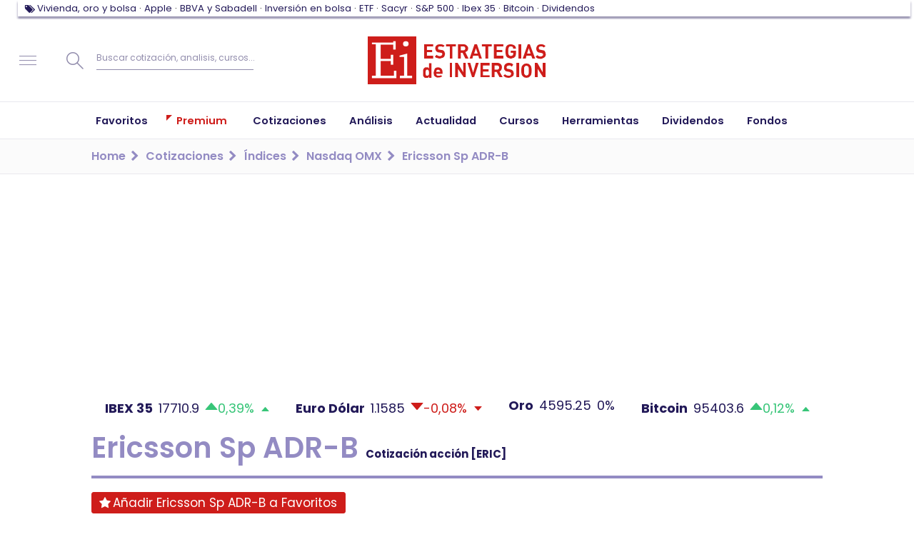

--- FILE ---
content_type: text/html; charset=UTF-8
request_url: https://www.estrategiasdeinversion.com/cotizaciones/indices/nasdaq-omx/ericsson-sp-adr-b
body_size: 56499
content:
<!doctype html><html class="no-js" lang="es"><head><link rel="preload" href="/fonts/eiico/eiico.woff2" as="font" crossorigin="anonymous"><link rel="preload" href="/fonts/poppins/poppins-v15-latin-ext-regular.woff2" as="font" crossorigin="anonymous"><link rel="preload" href="/fonts/poppins/poppins-v15-latin-ext-500.woff2" as="font" crossorigin="anonymous"><link rel="preload" href="/fonts/poppins/poppins-v15-latin-ext-600.woff2" as="font" crossorigin="anonymous"><link rel="preload" href="/fonts/poppins/poppins-v15-latin-ext-700.woff2" as="font" crossorigin="anonymous"><script type="text/javascript">window.gdprAppliesGlobally=false;(function(){function n(e){if(!window.frames[e]){if(document.body&&document.body.firstChild){var t=document.body;var r=document.createElement("iframe");r.style.display="none";r.name=e;r.title=e;t.insertBefore(r,t.firstChild)}else{setTimeout(function(){n(e)},5)}}}function e(r,a,o,s,c){function e(e,t,r,n){if(typeof r!=="function"){return}if(!window[a]){window[a]=[]}var i=false;if(c){i=c(e,n,r)}if(!i){window[a].push({command:e,version:t,callback:r,parameter:n})}}e.stub=true;e.stubVersion=2;function t(n){if(!window[r]||window[r].stub!==true){return}if(!n.data){return}var i=typeof n.data==="string";var e;try{e=i?JSON.parse(n.data):n.data}catch(t){return}if(e[o]){var a=e[o];window[r](a.command,a.version,function(e,t){var r={};r[s]={returnValue:e,success:t,callId:a.callId};n.source.postMessage(i?JSON.stringify(r):r,"*")},a.parameter)}}if(typeof window[r]!=="function"){window[r]=e;if(window.addEventListener){window.addEventListener("message",t,false)}else{window.attachEvent("onmessage",t)}}}e("__uspapi","__uspapiBuffer","__uspapiCall","__uspapiReturn");n("__uspapiLocator");e("__tcfapi","__tcfapiBuffer","__tcfapiCall","__tcfapiReturn");n("__tcfapiLocator");(function(e){var t=document.createElement("link");t.rel="preconnect";t.as="script";var r=document.createElement("link");r.rel="dns-prefetch";r.as="script";var n=document.createElement("link");n.rel="preload";n.as="script";var i=document.createElement("script");i.id="spcloader";i.type="text/javascript";i["async"]=true;i.charset="utf-8";var a="https://sdk.privacy-center.org/"+e+"/loader.js?target="+document.location.hostname;if(window.didomiConfig&&window.didomiConfig.user){var o=window.didomiConfig.user;var s=o.country;var c=o.region;if(s){a=a+"&country="+s;if(c){a=a+"&region="+c}}}t.href="https://sdk.privacy-center.org/";r.href="https://sdk.privacy-center.org/";n.href=a;i.src=a;var d=document.getElementsByTagName("script")[0];d.parentNode.insertBefore(t,d);d.parentNode.insertBefore(r,d);d.parentNode.insertBefore(n,d);d.parentNode.insertBefore(i,d)})("97a87c81-e3dd-410c-9c56-efcb1efbc48d")})();</script><script type="text/javascript">
    window.didomiConfig = {
        integrations: {
            vendors: {
                gcm: {
                    enable: true,
                }
            }
        },
        user: {
            bots: {
                consentRequired: false,
                types: ['crawlers', 'performance']
            }
        }
    }
</script><script type="didomi/javascript">
            (function(w,d,s,l,i){w[l]=w[l]||[];w[l].push({'gtm.start':
                new Date().getTime(),event:'gtm.js'});var f=d.getElementsByTagName(s)[0],
                j=d.createElement(s),dl=l!='dataLayer'?'&l='+l:'';j.async=true;j.src=
                '//www.googletagmanager.com/gtm.js?id='+i+dl;f.parentNode.insertBefore(j,f);
            })(window,document,'script','dataLayer','GTM-7Z6F');
        </script><script>
            window.navigationPage = {'action': 'prod_detail','pageEdition': 'es','pageSectionId': '680','pageType': 'market-rates-page','pageCode': '200 (ok)','pageAccess': 'free',}
        </script><meta charset="utf-8"><meta http-equiv="x-ua-compatible" content="ie=edge"><meta name="description" content="Información sobre la cotización de Ericsson Sp ADR-B. Sigue ahora los análisis, noticias, gráficos y valores de la mano de profesionales."><meta name="organization" content="Publicaciones Técnicas Profesionales S.L."/><link rel="canonical" href="https://www.estrategiasdeinversion.com/cotizaciones/indices/nasdaq-omx/ericsson-sp-adr-b" /><script type="text/javascript">
        ;window.NREUM||(NREUM={});NREUM.init={privacy:{cookies_enabled:true}};

        ;NREUM.loader_config={accountID:"1583867",trustKey:"1583867",agentID:"47286913",licenseKey:"f6ac81556f",applicationID:"47286850"};
        ;NREUM.info={beacon:"bam.nr-data.net",errorBeacon:"bam.nr-data.net",licenseKey:"f6ac81556f",applicationID:"47286850",sa:1};
        ;/*! For license information please see nr-loader-full-1.252.0.min.js.LICENSE.txt */
        (()=>{var e,t,r={234:(e,t,r)=>{"use strict";r.d(t,{P_:()=>m,Mt:()=>b,C5:()=>s,DL:()=>w,OP:()=>D,lF:()=>j,Yu:()=>E,Dg:()=>v,CX:()=>c,GE:()=>x,sU:()=>O});var n=r(8632),i=r(9567);const o={beacon:n.ce.beacon,errorBeacon:n.ce.errorBeacon,licenseKey:void 0,applicationID:void 0,sa:void 0,queueTime:void 0,applicationTime:void 0,ttGuid:void 0,user:void 0,account:void 0,product:void 0,extra:void 0,jsAttributes:{},userAttributes:void 0,atts:void 0,transactionName:void 0,tNamePlain:void 0},a={};function s(e){if(!e)throw new Error("All info objects require an agent identifier!");if(!a[e])throw new Error("Info for ".concat(e," was never set"));return a[e]}function c(e,t){if(!e)throw new Error("All info objects require an agent identifier!");a[e]=(0,i.D)(t,o);const r=(0,n.ek)(e);r&&(r.info=a[e])}const d=e=>{if(!e||"string"!=typeof e)return!1;try{document.createDocumentFragment().querySelector(e)}catch{return!1}return!0};var u=r(7056),l=r(50);const f="[data-nr-mask]",h=()=>{const e={mask_selector:"*",block_selector:"[data-nr-block]",mask_input_options:{color:!1,date:!1,"datetime-local":!1,email:!1,month:!1,number:!1,range:!1,search:!1,tel:!1,text:!1,time:!1,url:!1,week:!1,textarea:!1,select:!1,password:!0}};return{feature_flags:[],proxy:{assets:void 0,beacon:void 0},privacy:{cookies_enabled:!0},ajax:{deny_list:void 0,block_internal:!0,enabled:!0,harvestTimeSeconds:10,autoStart:!0},distributed_tracing:{enabled:void 0,exclude_newrelic_header:void 0,cors_use_newrelic_header:void 0,cors_use_tracecontext_headers:void 0,allowed_origins:void 0},session:{domain:void 0,expiresMs:u.oD,inactiveMs:u.Hb},ssl:void 0,obfuscate:void 0,jserrors:{enabled:!0,harvestTimeSeconds:10,autoStart:!0},metrics:{enabled:!0,autoStart:!0},page_action:{enabled:!0,harvestTimeSeconds:30,autoStart:!0},page_view_event:{enabled:!0,autoStart:!0},page_view_timing:{enabled:!0,harvestTimeSeconds:30,long_task:!1,autoStart:!0},session_trace:{enabled:!0,harvestTimeSeconds:10,autoStart:!0},harvest:{tooManyRequestsDelay:60},session_replay:{autoStart:!0,enabled:!1,harvestTimeSeconds:60,sampling_rate:10,error_sampling_rate:100,collect_fonts:!1,inline_images:!1,inline_stylesheet:!0,mask_all_inputs:!0,get mask_text_selector(){return e.mask_selector},set mask_text_selector(t){d(t)?e.mask_selector="".concat(t,",").concat(f):""===t||null===t?e.mask_selector=f:(0,l.Z)("An invalid session_replay.mask_selector was provided. '*' will be used.",t)},get block_class(){return"nr-block"},get ignore_class(){return"nr-ignore"},get mask_text_class(){return"nr-mask"},get block_selector(){return e.block_selector},set block_selector(t){d(t)?e.block_selector+=",".concat(t):""!==t&&(0,l.Z)("An invalid session_replay.block_selector was provided and will not be used",t)},get mask_input_options(){return e.mask_input_options},set mask_input_options(t){t&&"object"==typeof t?e.mask_input_options={...t,password:!0}:(0,l.Z)("An invalid session_replay.mask_input_option was provided and will not be used",t)}},spa:{enabled:!0,harvestTimeSeconds:10,autoStart:!0}}},p={},g="All configuration objects require an agent identifier!";function m(e){if(!e)throw new Error(g);if(!p[e])throw new Error("Configuration for ".concat(e," was never set"));return p[e]}function v(e,t){if(!e)throw new Error(g);p[e]=(0,i.D)(t,h());const r=(0,n.ek)(e);r&&(r.init=p[e])}function b(e,t){if(!e)throw new Error(g);var r=m(e);if(r){for(var n=t.split("."),i=0;i<n.length-1;i++)if("object"!=typeof(r=r[n[i]]))return;r=r[n[n.length-1]]}return r}const y={accountID:void 0,trustKey:void 0,agentID:void 0,licenseKey:void 0,applicationID:void 0,xpid:void 0},A={};function w(e){if(!e)throw new Error("All loader-config objects require an agent identifier!");if(!A[e])throw new Error("LoaderConfig for ".concat(e," was never set"));return A[e]}function x(e,t){if(!e)throw new Error("All loader-config objects require an agent identifier!");A[e]=(0,i.D)(t,y);const r=(0,n.ek)(e);r&&(r.loader_config=A[e])}const E=(0,n.mF)().o;var _=r(385),S=r(6818);const T={buildEnv:S.Re,customTransaction:void 0,disabled:!1,distMethod:S.gF,isolatedBacklog:!1,loaderType:void 0,maxBytes:3e4,offset:Math.floor(_._A?.performance?.timeOrigin||_._A?.performance?.timing?.navigationStart||Date.now()),onerror:void 0,origin:""+_._A.location,ptid:void 0,releaseIds:{},session:void 0,xhrWrappable:"function"==typeof _._A.XMLHttpRequest?.prototype?.addEventListener,version:S.q4,denyList:void 0},R={};function D(e){if(!e)throw new Error("All runtime objects require an agent identifier!");if(!R[e])throw new Error("Runtime for ".concat(e," was never set"));return R[e]}function O(e,t){if(!e)throw new Error("All runtime objects require an agent identifier!");R[e]=(0,i.D)(t,T);const r=(0,n.ek)(e);r&&(r.runtime=R[e])}function j(e){return function(e){try{const t=s(e);return!!t.licenseKey&&!!t.errorBeacon&&!!t.applicationID}catch(e){return!1}}(e)}},9567:(e,t,r)=>{"use strict";r.d(t,{D:()=>i});var n=r(50);function i(e,t){try{if(!e||"object"!=typeof e)return(0,n.Z)("Setting a Configurable requires an object as input");if(!t||"object"!=typeof t)return(0,n.Z)("Setting a Configurable requires a model to set its initial properties");const r=Object.create(Object.getPrototypeOf(t),Object.getOwnPropertyDescriptors(t)),o=0===Object.keys(r).length?e:r;for(let a in o)if(void 0!==e[a])try{Array.isArray(e[a])&&Array.isArray(t[a])?r[a]=Array.from(new Set([...e[a],...t[a]])):"object"==typeof e[a]&&"object"==typeof t[a]?r[a]=i(e[a],t[a]):r[a]=e[a]}catch(e){(0,n.Z)("An error occurred while setting a property of a Configurable",e)}return r}catch(e){(0,n.Z)("An error occured while setting a Configurable",e)}}},6818:(e,t,r)=>{"use strict";r.d(t,{Re:()=>i,gF:()=>o,lF:()=>a,q4:()=>n});const n="1.252.0",i="PROD",o="CDN",a="2.0.0-alpha.11"},385:(e,t,r)=>{"use strict";r.d(t,{FN:()=>s,IF:()=>u,Nk:()=>f,Tt:()=>c,_A:()=>o,cv:()=>h,iS:()=>a,il:()=>n,ux:()=>d,v6:()=>i,w1:()=>l});const n="undefined"!=typeof window&&!!window.document,i="undefined"!=typeof WorkerGlobalScope&&("undefined"!=typeof self&&self instanceof WorkerGlobalScope&&self.navigator instanceof WorkerNavigator||"undefined"!=typeof globalThis&&globalThis instanceof WorkerGlobalScope&&globalThis.navigator instanceof WorkerNavigator),o=n?window:"undefined"!=typeof WorkerGlobalScope&&("undefined"!=typeof self&&self instanceof WorkerGlobalScope&&self||"undefined"!=typeof globalThis&&globalThis instanceof WorkerGlobalScope&&globalThis),a=Boolean("hidden"===o?.document?.visibilityState),s=""+o?.location,c=/iPad|iPhone|iPod/.test(o.navigator?.userAgent),d=c&&"undefined"==typeof SharedWorker,u=(()=>{const e=o.navigator?.userAgent?.match(/Firefox[/\s](\d+\.\d+)/);return Array.isArray(e)&&e.length>=2?+e[1]:0})(),l=Boolean(n&&window.document.documentMode),f=!!o.navigator?.sendBeacon,h=Math.floor(o?.performance?.timeOrigin||o?.performance?.timing?.navigationStart||Date.now())},1117:(e,t,r)=>{"use strict";r.d(t,{w:()=>o});var n=r(50);const i={agentIdentifier:"",ee:void 0};class o{constructor(e){try{if("object"!=typeof e)return(0,n.Z)("shared context requires an object as input");this.sharedContext={},Object.assign(this.sharedContext,i),Object.entries(e).forEach((e=>{let[t,r]=e;Object.keys(i).includes(t)&&(this.sharedContext[t]=r)}))}catch(e){(0,n.Z)("An error occured while setting SharedContext",e)}}}},8e3:(e,t,r)=>{"use strict";r.d(t,{L:()=>u,R:()=>c});var n=r(8325),i=r(1284),o=r(4322),a=r(3325);const s={};function c(e,t){const r={staged:!1,priority:a.p[t]||0};d(e),s[e].get(t)||s[e].set(t,r)}function d(e){e&&(s[e]||(s[e]=new Map))}function u(){let e=arguments.length>0&&void 0!==arguments[0]?arguments[0]:"",t=arguments.length>1&&void 0!==arguments[1]?arguments[1]:"feature",r=arguments.length>2&&void 0!==arguments[2]&&arguments[2];if(d(e),!e||!s[e].get(t)||r)return c(t);s[e].get(t).staged=!0;const a=[...s[e]];function c(t){const r=e?n.ee.get(e):n.ee,a=o.X.handlers;if(r.backlog&&a){var s=r.backlog[t],c=a[t];if(c){for(var d=0;s&&d<s.length;++d)l(s[d],c);(0,i.D)(c,(function(e,t){(0,i.D)(t,(function(t,r){r[0].on(e,r[1])}))}))}delete a[t],r.backlog[t]=null,r.emit("drain-"+t,[])}}a.every((e=>{let[t,r]=e;return r.staged}))&&(a.sort(((e,t)=>e[1].priority-t[1].priority)),a.forEach((t=>{let[r]=t;s[e].delete(r),c(r)})))}function l(e,t){var r=e[1];(0,i.D)(t[r],(function(t,r){var n=e[0];if(r[0]===n){var i=r[1],o=e[3],a=e[2];i.apply(o,a)}}))}},8325:(e,t,r)=>{"use strict";r.d(t,{A:()=>c,ee:()=>d});var n=r(8632),i=r(2210),o=r(234);class a{constructor(e){this.contextId=e}}var s=r(3117);const c="nr@context:".concat(s.a),d=function e(t,r){var n={},s={},u={},f=!1;try{f=16===r.length&&(0,o.OP)(r).isolatedBacklog}catch(e){}var h={on:g,addEventListener:g,removeEventListener:function(e,t){var r=n[e];if(!r)return;for(var i=0;i<r.length;i++)r[i]===t&&r.splice(i,1)},emit:function(e,r,n,i,o){!1!==o&&(o=!0);if(d.aborted&&!i)return;t&&o&&t.emit(e,r,n);for(var a=p(n),c=m(e),u=c.length,l=0;l<u;l++)c[l].apply(a,r);var f=b()[s[e]];f&&f.push([h,e,r,a]);return a},get:v,listeners:m,context:p,buffer:function(e,t){const r=b();if(t=t||"feature",h.aborted)return;Object.entries(e||{}).forEach((e=>{let[n,i]=e;s[i]=t,t in r||(r[t]=[])}))},abort:l,aborted:!1,isBuffering:function(e){return!!b()[s[e]]},debugId:r,backlog:f?{}:t&&"object"==typeof t.backlog?t.backlog:{}};return h;function p(e){return e&&e instanceof a?e:e?(0,i.X)(e,c,(()=>new a(c))):new a(c)}function g(e,t){n[e]=m(e).concat(t)}function m(e){return n[e]||[]}function v(t){return u[t]=u[t]||e(h,t)}function b(){return h.backlog}}(void 0,"globalEE"),u=(0,n.fP)();function l(){d.aborted=!0,Object.keys(d.backlog).forEach((e=>{delete d.backlog[e]}))}u.ee||(u.ee=d)},5546:(e,t,r)=>{"use strict";r.d(t,{E:()=>n,p:()=>i});var n=r(8325).ee.get("handle");function i(e,t,r,i,o){o?(o.buffer([e],i),o.emit(e,t,r)):(n.buffer([e],i),n.emit(e,t,r))}},4322:(e,t,r)=>{"use strict";r.d(t,{X:()=>o});var n=r(5546);o.on=a;var i=o.handlers={};function o(e,t,r,o){a(o||n.E,i,e,t,r)}function a(e,t,r,i,o){o||(o="feature"),e||(e=n.E);var a=t[o]=t[o]||{};(a[r]=a[r]||[]).push([e,i])}},3239:(e,t,r)=>{"use strict";r.d(t,{bP:()=>s,iz:()=>c,m$:()=>a});var n=r(385);let i=!1,o=!1;try{const e={get passive(){return i=!0,!1},get signal(){return o=!0,!1}};n._A.addEventListener("test",null,e),n._A.removeEventListener("test",null,e)}catch(e){}function a(e,t){return i||o?{capture:!!e,passive:i,signal:t}:!!e}function s(e,t){let r=arguments.length>2&&void 0!==arguments[2]&&arguments[2],n=arguments.length>3?arguments[3]:void 0;window.addEventListener(e,t,a(r,n))}function c(e,t){let r=arguments.length>2&&void 0!==arguments[2]&&arguments[2],n=arguments.length>3?arguments[3]:void 0;document.addEventListener(e,t,a(r,n))}},3117:(e,t,r)=>{"use strict";r.d(t,{a:()=>n});const n=(0,r(4402).Rl)()},4402:(e,t,r)=>{"use strict";r.d(t,{Ht:()=>d,M:()=>c,Rl:()=>a,ky:()=>s});var n=r(385);const i="xxxxxxxx-xxxx-4xxx-yxxx-xxxxxxxxxxxx";function o(e,t){return e?15&e[t]:16*Math.random()|0}function a(){const e=n._A?.crypto||n._A?.msCrypto;let t,r=0;return e&&e.getRandomValues&&(t=e.getRandomValues(new Uint8Array(30))),i.split("").map((e=>"x"===e?o(t,r++).toString(16):"y"===e?(3&o()|8).toString(16):e)).join("")}function s(e){const t=n._A?.crypto||n._A?.msCrypto;let r,i=0;t&&t.getRandomValues&&(r=t.getRandomValues(new Uint8Array(e)));const a=[];for(var s=0;s<e;s++)a.push(o(r,i++).toString(16));return a.join("")}function c(){return s(16)}function d(){return s(32)}},7056:(e,t,r)=>{"use strict";r.d(t,{Bq:()=>n,Hb:()=>o,IK:()=>c,oD:()=>i,uT:()=>s,wO:()=>a});const n="NRBA",i=144e5,o=18e5,a={PAUSE:"session-pause",RESET:"session-reset",RESUME:"session-resume",UPDATE:"session-update"},s={SAME_TAB:"same-tab",CROSS_TAB:"cross-tab"},c={OFF:0,FULL:1,ERROR:2}},7894:(e,t,r)=>{"use strict";function n(){return Math.round(performance.now())}r.d(t,{z:()=>n})},7243:(e,t,r)=>{"use strict";r.d(t,{e:()=>i});var n=r(385);function i(e){if(0===(e||"").indexOf("data:"))return{protocol:"data"};try{const t=new URL(e,location.href),r={port:t.port,hostname:t.hostname,pathname:t.pathname,search:t.search,protocol:t.protocol.slice(0,t.protocol.indexOf(":")),sameOrigin:t.protocol===n._A?.location?.protocol&&t.host===n._A?.location?.host};return r.port&&""!==r.port||("http:"===t.protocol&&(r.port="80"),"https:"===t.protocol&&(r.port="443")),r.pathname&&""!==r.pathname?r.pathname.startsWith("/")||(r.pathname="/".concat(r.pathname)):r.pathname="/",r}catch(e){return{}}}},50:(e,t,r)=>{"use strict";function n(e,t){"function"==typeof console.warn&&(console.warn("New Relic: ".concat(e)),t&&console.warn(t))}r.d(t,{Z:()=>n})},2825:(e,t,r)=>{"use strict";r.d(t,{N:()=>u,T:()=>l});var n=r(8325),i=r(5546),o=r(3325),a=r(385);const s="newrelic";const c={stn:[o.D.sessionTrace],err:[o.D.jserrors,o.D.metrics],ins:[o.D.pageAction],spa:[o.D.spa],sr:[o.D.sessionReplay,o.D.sessionTrace]},d=new Set;function u(e,t){const r=n.ee.get(t);e&&"object"==typeof e&&(d.has(t)||(Object.entries(e).forEach((e=>{let[t,n]=e;c[t]?c[t].forEach((e=>{n?(0,i.p)("feat-"+t,[],void 0,e,r):(0,i.p)("block-"+t,[],void 0,e,r),(0,i.p)("rumresp-"+t,[Boolean(n)],void 0,e,r)})):n&&(0,i.p)("feat-"+t,[],void 0,void 0,r),l[t]=Boolean(n)})),Object.keys(c).forEach((e=>{void 0===l[e]&&(c[e]?.forEach((t=>(0,i.p)("rumresp-"+e,[!1],void 0,t,r))),l[e]=!1)})),d.add(t),function(){let e=arguments.length>0&&void 0!==arguments[0]?arguments[0]:{};try{a._A.dispatchEvent(new CustomEvent(s,{detail:e}))}catch(e){}}({loaded:!0})))}const l={}},2210:(e,t,r)=>{"use strict";r.d(t,{X:()=>i});var n=Object.prototype.hasOwnProperty;function i(e,t,r){if(n.call(e,t))return e[t];var i=r();if(Object.defineProperty&&Object.keys)try{return Object.defineProperty(e,t,{value:i,writable:!0,enumerable:!1}),i}catch(e){}return e[t]=i,i}},1284:(e,t,r)=>{"use strict";r.d(t,{D:()=>n});const n=(e,t)=>Object.entries(e||{}).map((e=>{let[r,n]=e;return t(r,n)}))},4351:(e,t,r)=>{"use strict";r.d(t,{P:()=>o});var n=r(8325);const i=()=>{const e=new WeakSet;return(t,r)=>{if("object"==typeof r&&null!==r){if(e.has(r))return;e.add(r)}return r}};function o(e){try{return JSON.stringify(e,i())}catch(e){try{n.ee.emit("internal-error",[e])}catch(e){}}}},3960:(e,t,r)=>{"use strict";r.d(t,{KB:()=>a,b2:()=>o});var n=r(3239);function i(){return"undefined"==typeof document||"complete"===document.readyState}function o(e,t){if(i())return e();(0,n.bP)("load",e,t)}function a(e){if(i())return e();(0,n.iz)("DOMContentLoaded",e)}},8632:(e,t,r)=>{"use strict";r.d(t,{EZ:()=>u,ce:()=>o,ek:()=>d,fP:()=>a,gG:()=>l,h5:()=>c,mF:()=>s});var n=r(7894),i=r(385);const o={beacon:"bam.nr-data.net",errorBeacon:"bam.nr-data.net"};function a(){return i._A.NREUM||(i._A.NREUM={}),void 0===i._A.newrelic&&(i._A.newrelic=i._A.NREUM),i._A.NREUM}function s(){let e=a();return e.o||(e.o={ST:i._A.setTimeout,SI:i._A.setImmediate,CT:i._A.clearTimeout,XHR:i._A.XMLHttpRequest,REQ:i._A.Request,EV:i._A.Event,PR:i._A.Promise,MO:i._A.MutationObserver,FETCH:i._A.fetch}),e}function c(e,t){let r=a();r.initializedAgents??={},t.initializedAt={ms:(0,n.z)(),date:new Date},r.initializedAgents[e]=t}function d(e){let t=a();return t.initializedAgents?.[e]}function u(e,t){a()[e]=t}function l(){return function(){let e=a();const t=e.info||{};e.info={beacon:o.beacon,errorBeacon:o.errorBeacon,...t}}(),function(){let e=a();const t=e.init||{};e.init={...t}}(),s(),function(){let e=a();const t=e.loader_config||{};e.loader_config={...t}}(),a()}},7956:(e,t,r)=>{"use strict";r.d(t,{N:()=>i});var n=r(3239);function i(e){let t=arguments.length>1&&void 0!==arguments[1]&&arguments[1],r=arguments.length>2?arguments[2]:void 0,i=arguments.length>3?arguments[3]:void 0;(0,n.iz)("visibilitychange",(function(){if(t)return void("hidden"===document.visibilityState&&e());e(document.visibilityState)}),r,i)}},1214:(e,t,r)=>{"use strict";r.d(t,{em:()=>b,u5:()=>R,QU:()=>j,Kf:()=>N});var n=r(8325),i=r(3117);const o="nr@original:".concat(i.a);var a=Object.prototype.hasOwnProperty,s=!1;function c(e,t){return e||(e=n.ee),r.inPlace=function(e,t,n,i,o){n||(n="");const a="-"===n.charAt(0);for(let s=0;s<t.length;s++){const c=t[s],d=e[c];u(d)||(e[c]=r(d,a?c+n:n,i,c,o))}},r.flag=o,r;function r(t,r,n,s,c){return u(t)?t:(r||(r=""),nrWrapper[o]=t,function(e,t,r){if(Object.defineProperty&&Object.keys)try{return Object.keys(e).forEach((function(r){Object.defineProperty(t,r,{get:function(){return e[r]},set:function(t){return e[r]=t,t}})})),t}catch(e){d([e],r)}for(var n in e)a.call(e,n)&&(t[n]=e[n])}(t,nrWrapper,e),nrWrapper);function nrWrapper(){var o,a,u,l;try{a=this,o=[...arguments],u="function"==typeof n?n(o,a):n||{}}catch(t){d([t,"",[o,a,s],u],e)}i(r+"start",[o,a,s],u,c);try{return l=t.apply(a,o)}catch(e){throw i(r+"err",[o,a,e],u,c),e}finally{i(r+"end",[o,a,l],u,c)}}}function i(r,n,i,o){if(!s||t){var a=s;s=!0;try{e.emit(r,n,i,t,o)}catch(t){d([t,r,n,i],e)}s=a}}}function d(e,t){t||(t=n.ee);try{t.emit("internal-error",e)}catch(e){}}function u(e){return!(e&&"function"==typeof e&&e.apply&&!e[o])}var l=r(2210),f=r(385);const h={},p=f._A.XMLHttpRequest,g="addEventListener",m="removeEventListener",v="nr@wrapped:".concat(n.A);function b(e){var t=function(e){return(e||n.ee).get("events")}(e);if(h[t.debugId]++)return t;h[t.debugId]=1;var r=c(t,!0);function i(e){r.inPlace(e,[g,m],"-",o)}function o(e,t){return e[1]}return"getPrototypeOf"in Object&&(f.il&&y(document,i),y(f._A,i),y(p.prototype,i)),t.on(g+"-start",(function(e,t){var n=e[1];if(null!==n&&("function"==typeof n||"object"==typeof n)){var i=(0,l.X)(n,v,(function(){var e={object:function(){if("function"!=typeof n.handleEvent)return;return n.handleEvent.apply(n,arguments)},function:n}[typeof n];return e?r(e,"fn-",null,e.name||"anonymous"):n}));this.wrapped=e[1]=i}})),t.on(m+"-start",(function(e){e[1]=this.wrapped||e[1]})),t}function y(e,t){let r=e;for(;"object"==typeof r&&!Object.prototype.hasOwnProperty.call(r,g);)r=Object.getPrototypeOf(r);for(var n=arguments.length,i=new Array(n>2?n-2:0),o=2;o<n;o++)i[o-2]=arguments[o];r&&t(r,...i)}var A="fetch-",w=A+"body-",x=["arrayBuffer","blob","json","text","formData"],E=f._A.Request,_=f._A.Response,S="prototype";const T={};function R(e){const t=function(e){return(e||n.ee).get("fetch")}(e);if(!(E&&_&&f._A.fetch))return t;if(T[t.debugId]++)return t;function r(e,r,i){var o=e[r];"function"==typeof o&&(e[r]=function(){var e,r=[...arguments],a={};t.emit(i+"before-start",[r],a),a[n.A]&&a[n.A].dt&&(e=a[n.A].dt);var s=o.apply(this,r);return t.emit(i+"start",[r,e],s),s.then((function(e){return t.emit(i+"end",[null,e],s),e}),(function(e){throw t.emit(i+"end",[e],s),e}))})}return T[t.debugId]=1,x.forEach((e=>{r(E[S],e,w),r(_[S],e,w)})),r(f._A,"fetch",A),t.on(A+"end",(function(e,r){var n=this;if(r){var i=r.headers.get("content-length");null!==i&&(n.rxSize=i),t.emit(A+"done",[null,r],n)}else t.emit(A+"done",[e],n)})),t}const D={},O=["pushState","replaceState"];function j(e){const t=function(e){return(e||n.ee).get("history")}(e);return!f.il||D[t.debugId]++||(D[t.debugId]=1,c(t).inPlace(window.history,O,"-")),t}var I=r(3239);var P=r(50);const C={},k=["open","send"];function N(e){var t=e||n.ee;const r=function(e){return(e||n.ee).get("xhr")}(t);if(C[r.debugId]++)return r;C[r.debugId]=1,b(t);var i=c(r),o=f._A.XMLHttpRequest,a=f._A.MutationObserver,s=f._A.Promise,d=f._A.setInterval,u="readystatechange",l=["onload","onerror","onabort","onloadstart","onloadend","onprogress","ontimeout"],h=[],p=f._A.XMLHttpRequest=function(e){const t=new o(e),n=r.context(t);try{r.emit("new-xhr",[t],n),t.addEventListener(u,(a=n,function(){var e=this;e.readyState>3&&!a.resolved&&(a.resolved=!0,r.emit("xhr-resolved",[],e)),i.inPlace(e,l,"fn-",w)}),(0,I.m$)(!1))}catch(e){(0,P.Z)("An error occurred while intercepting XHR",e);try{r.emit("internal-error",[e])}catch(e){}}var a;return t};function g(e,t){i.inPlace(t,["onreadystatechange"],"fn-",w)}if(function(e,t){for(var r in e)t[r]=e[r]}(o,p),p.prototype=o.prototype,i.inPlace(p.prototype,k,"-xhr-",w),r.on("send-xhr-start",(function(e,t){g(e,t),function(e){h.push(e),a&&(m?m.then(A):d?d(A):(v=-v,y.data=v))}(t)})),r.on("open-xhr-start",g),a){var m=s&&s.resolve();if(!d&&!s){var v=1,y=document.createTextNode(v);new a(A).observe(y,{characterData:!0})}}else t.on("fn-end",(function(e){e[0]&&e[0].type===u||A()}));function A(){for(var e=0;e<h.length;e++)g(0,h[e]);h.length&&(h=[])}function w(e,t){return t}return r}},7825:(e,t,r)=>{"use strict";r.d(t,{t:()=>n});const n=r(3325).D.ajax},6660:(e,t,r)=>{"use strict";r.d(t,{t:()=>n});const n=r(3325).D.jserrors},3081:(e,t,r)=>{"use strict";r.d(t,{gF:()=>o,mY:()=>i,t9:()=>n,vz:()=>s,xS:()=>a});const n=r(3325).D.metrics,i="sm",o="cm",a="storeSupportabilityMetrics",s="storeEventMetrics"},4649:(e,t,r)=>{"use strict";r.d(t,{t:()=>n});const n=r(3325).D.pageAction},7633:(e,t,r)=>{"use strict";r.d(t,{t:()=>n});const n=r(3325).D.pageViewEvent},9251:(e,t,r)=>{"use strict";r.d(t,{t:()=>n});const n=r(3325).D.pageViewTiming},7144:(e,t,r)=>{"use strict";r.d(t,{J0:()=>l,Mi:()=>u,Vb:()=>o,Ye:()=>s,fm:()=>c,i9:()=>a,t9:()=>i,u0:()=>d});var n=r(7056);const i=r(3325).D.sessionReplay,o=.12,a={DomContentLoaded:0,Load:1,FullSnapshot:2,IncrementalSnapshot:3,Meta:4,Custom:5},s=1e6,c=64e3,d={[n.IK.ERROR]:15e3,[n.IK.FULL]:3e5,[n.IK.OFF]:0},u={RESET:{message:"Session was reset",sm:"Reset"},IMPORT:{message:"Recorder failed to import",sm:"Import"},TOO_MANY:{message:"429: Too Many Requests",sm:"Too-Many"},TOO_BIG:{message:"Payload was too large",sm:"Too-Big"},CROSS_TAB:{message:"Session Entity was set to OFF on another tab",sm:"Cross-Tab"},ENTITLEMENTS:{message:"Session Replay is not allowed and will not be started",sm:"Entitlement"}},l=5e3},3614:(e,t,r)=>{"use strict";r.d(t,{BST_RESOURCE:()=>i,END:()=>s,FEATURE_NAME:()=>n,FN_END:()=>d,FN_START:()=>c,PUSH_STATE:()=>u,RESOURCE:()=>o,START:()=>a});const n=r(3325).D.sessionTrace,i="bstResource",o="resource",a="-start",s="-end",c="fn"+a,d="fn"+s,u="pushState"},5938:(e,t,r)=>{"use strict";r.d(t,{W:()=>i});var n=r(8325);class i{constructor(e,t,r){this.agentIdentifier=e,this.aggregator=t,this.ee=n.ee.get(e),this.featureName=r,this.blocked=!1}}},7530:(e,t,r)=>{"use strict";r.d(t,{j:()=>b});var n=r(3325),i=r(234),o=r(5546),a=r(8325),s=r(7894),c=r(8e3),d=r(3960),u=r(385),l=r(50),f=r(3081),h=r(8632);function p(){const e=(0,h.gG)();["setErrorHandler","finished","addToTrace","addRelease","addPageAction","setCurrentRouteName","setPageViewName","setCustomAttribute","interaction","noticeError","setUserId","setApplicationVersion","start","recordReplay","pauseReplay"].forEach((t=>{e[t]=function(){for(var r=arguments.length,n=new Array(r),i=0;i<r;i++)n[i]=arguments[i];return function(t){for(var r=arguments.length,n=new Array(r>1?r-1:0),i=1;i<r;i++)n[i-1]=arguments[i];let o=[];return Object.values(e.initializedAgents).forEach((e=>{e.exposed&&e.api[t]&&o.push(e.api[t](...n))})),o.length>1?o:o[0]}(t,...n)}}))}var g=r(2825);const m=e=>{const t=e.startsWith("http");e+="/",r.p=t?e:"https://"+e};let v=!1;function b(e){let t=arguments.length>1&&void 0!==arguments[1]?arguments[1]:{},b=arguments.length>2?arguments[2]:void 0,y=arguments.length>3?arguments[3]:void 0,{init:A,info:w,loader_config:x,runtime:E={loaderType:b},exposed:_=!0}=t;const S=(0,h.gG)();w||(A=S.init,w=S.info,x=S.loader_config),(0,i.Dg)(e.agentIdentifier,A||{}),(0,i.GE)(e.agentIdentifier,x||{}),w.jsAttributes??={},u.v6&&(w.jsAttributes.isWorker=!0),(0,i.CX)(e.agentIdentifier,w);const T=(0,i.P_)(e.agentIdentifier),R=[w.beacon,w.errorBeacon];v||(T.proxy.assets&&(m(T.proxy.assets),R.push(T.proxy.assets)),T.proxy.beacon&&R.push(T.proxy.beacon),p(),(0,h.EZ)("activatedFeatures",g.T)),E.denyList=[...T.ajax.deny_list||[],...T.ajax.block_internal?R:[]],(0,i.sU)(e.agentIdentifier,E),void 0===e.api&&(e.api=function(e,t){t||(0,c.R)(e,"api");const h={};var p=a.ee.get(e),g=p.get("tracer"),m="api-",v=m+"ixn-";function b(t,r,n,o){const a=(0,i.C5)(e);return null===r?delete a.jsAttributes[t]:(0,i.CX)(e,{...a,jsAttributes:{...a.jsAttributes,[t]:r}}),w(m,n,!0,o||null===r?"session":void 0)(t,r)}function y(){}["setErrorHandler","finished","addToTrace","addRelease"].forEach((e=>{h[e]=w(m,e,!0,"api")})),h.addPageAction=w(m,"addPageAction",!0,n.D.pageAction),h.setCurrentRouteName=w(m,"routeName",!0,n.D.spa),h.setPageViewName=function(t,r){if("string"==typeof t)return"/"!==t.charAt(0)&&(t="/"+t),(0,i.OP)(e).customTransaction=(r||"http://custom.transaction")+t,w(m,"setPageViewName",!0)()},h.setCustomAttribute=function(e,t){let r=arguments.length>2&&void 0!==arguments[2]&&arguments[2];if("string"==typeof e){if(["string","number","boolean"].includes(typeof t)||null===t)return b(e,t,"setCustomAttribute",r);(0,l.Z)("Failed to execute setCustomAttribute.\nNon-null value must be a string, number or boolean type, but a type of <".concat(typeof t,"> was provided."))}else(0,l.Z)("Failed to execute setCustomAttribute.\nName must be a string type, but a type of <".concat(typeof e,"> was provided."))},h.setUserId=function(e){if("string"==typeof e||null===e)return b("enduser.id",e,"setUserId",!0);(0,l.Z)("Failed to execute setUserId.\nNon-null value must be a string type, but a type of <".concat(typeof e,"> was provided."))},h.setApplicationVersion=function(e){if("string"==typeof e||null===e)return b("application.version",e,"setApplicationVersion",!1);(0,l.Z)("Failed to execute setApplicationVersion. Expected <String | null>, but got <".concat(typeof e,">."))},h.start=e=>{try{const t=e?"defined":"undefined";(0,o.p)(f.xS,["API/start/".concat(t,"/called")],void 0,n.D.metrics,p);const r=Object.values(n.D);if(void 0===e)e=r;else{if((e=Array.isArray(e)&&e.length?e:[e]).some((e=>!r.includes(e))))return(0,l.Z)("Invalid feature name supplied. Acceptable feature names are: ".concat(r));e.includes(n.D.pageViewEvent)||e.push(n.D.pageViewEvent)}e.forEach((e=>{p.emit("".concat(e,"-opt-in"))}))}catch(e){(0,l.Z)("An unexpected issue occurred",e)}},h.recordReplay=function(){(0,o.p)(f.xS,["API/recordReplay/called"],void 0,n.D.metrics,p),(0,o.p)("recordReplay",[],void 0,n.D.sessionReplay,p)},h.pauseReplay=function(){(0,o.p)(f.xS,["API/pauseReplay/called"],void 0,n.D.metrics,p),(0,o.p)("pauseReplay",[],void 0,n.D.sessionReplay,p)},h.interaction=function(){return(new y).get()};var A=y.prototype={createTracer:function(e,t){var r={},i=this,a="function"==typeof t;return(0,o.p)(f.xS,["API/createTracer/called"],void 0,n.D.metrics,p),(0,o.p)(v+"tracer",[(0,s.z)(),e,r],i,n.D.spa,p),function(){if(g.emit((a?"":"no-")+"fn-start",[(0,s.z)(),i,a],r),a)try{return t.apply(this,arguments)}catch(e){throw g.emit("fn-err",[arguments,this,e],r),e}finally{g.emit("fn-end",[(0,s.z)()],r)}}}};function w(e,t,r,i){return function(){return(0,o.p)(f.xS,["API/"+t+"/called"],void 0,n.D.metrics,p),i&&(0,o.p)(e+t,[(0,s.z)(),...arguments],r?null:this,i,p),r?void 0:this}}function x(){r.e(63).then(r.bind(r,7438)).then((t=>{let{setAPI:r}=t;r(e),(0,c.L)(e,"api")})).catch((()=>{(0,l.Z)("Downloading runtime APIs failed..."),(0,c.L)(e,"api",!0)}))}return["actionText","setName","setAttribute","save","ignore","onEnd","getContext","end","get"].forEach((e=>{A[e]=w(v,e,void 0,n.D.spa)})),h.noticeError=function(e,t){"string"==typeof e&&(e=new Error(e)),(0,o.p)(f.xS,["API/noticeError/called"],void 0,n.D.metrics,p),(0,o.p)("err",[e,(0,s.z)(),!1,t],void 0,n.D.jserrors,p)},u.il?(0,d.b2)((()=>x()),!0):x(),h}(e.agentIdentifier,y)),void 0===e.exposed&&(e.exposed=_),v=!0}},1926:(e,t,r)=>{r.nc=(()=>{try{return document?.currentScript?.nonce}catch(e){}return""})()},3325:(e,t,r)=>{"use strict";r.d(t,{D:()=>n,p:()=>i});const n={ajax:"ajax",jserrors:"jserrors",metrics:"metrics",pageAction:"page_action",pageViewEvent:"page_view_event",pageViewTiming:"page_view_timing",sessionReplay:"session_replay",sessionTrace:"session_trace",spa:"spa"},i={[n.pageViewEvent]:1,[n.pageViewTiming]:2,[n.metrics]:3,[n.jserrors]:4,[n.ajax]:5,[n.sessionTrace]:6,[n.pageAction]:7,[n.spa]:8,[n.sessionReplay]:9}}},n={};function i(e){var t=n[e];if(void 0!==t)return t.exports;var o=n[e]={exports:{}};return r[e](o,o.exports,i),o.exports}i.m=r,i.d=(e,t)=>{for(var r in t)i.o(t,r)&&!i.o(e,r)&&Object.defineProperty(e,r,{enumerable:!0,get:t[r]})},i.f={},i.e=e=>Promise.all(Object.keys(i.f).reduce(((t,r)=>(i.f[r](e,t),t)),[])),i.u=e=>({63:"nr-full",110:"nr-full-compressor",379:"nr-full-recorder"}[e]+"-1.252.0.min.js"),i.o=(e,t)=>Object.prototype.hasOwnProperty.call(e,t),e={},t="NRBA-1.252.0.PROD:",i.l=(r,n,o,a)=>{if(e[r])e[r].push(n);else{var s,c;if(void 0!==o)for(var d=document.getElementsByTagName("script"),u=0;u<d.length;u++){var l=d[u];if(l.getAttribute("src")==r||l.getAttribute("data-webpack")==t+o){s=l;break}}if(!s){c=!0;var f={63:"sha512-3nBzok0iRTVnMraefvdnMHqTBDGuWzenNZkdHTvfsHoF3PhwvVV9Jh34QUD39PYVTsziOxvYYjQoN8x4BTZXKA==",379:"sha512-rBBHuCKXOnU+CUD7z5J9jIo7R+RPvZruckcMJdc0v+wOyDyqYgjzSWEar/uf/aAlD16+wpAUyJI6l5SmoD1cgg==",110:"sha512-08Aq1XT2F9L5MMbjHa2AV9ky2MGy4gPOz7Jgum1HzWBl3/J4iadu6kvwRvOL6TgYN/qzGQBRhilZPLh5ER0IIQ=="};(s=document.createElement("script")).charset="utf-8",s.timeout=120,i.nc&&s.setAttribute("nonce",i.nc),s.setAttribute("data-webpack",t+o),s.src=r,0!==s.src.indexOf(window.location.origin+"/")&&(s.crossOrigin="anonymous"),f[a]&&(s.integrity=f[a])}e[r]=[n];var h=(t,n)=>{s.onerror=s.onload=null,clearTimeout(p);var i=e[r];if(delete e[r],s.parentNode&&s.parentNode.removeChild(s),i&&i.forEach((e=>e(n))),t)return t(n)},p=setTimeout(h.bind(null,void 0,{type:"timeout",target:s}),12e4);s.onerror=h.bind(null,s.onerror),s.onload=h.bind(null,s.onload),c&&document.head.appendChild(s)}},i.r=e=>{"undefined"!=typeof Symbol&&Symbol.toStringTag&&Object.defineProperty(e,Symbol.toStringTag,{value:"Module"}),Object.defineProperty(e,"__esModule",{value:!0})},i.p="https://js-agent.newrelic.com/",(()=>{var e={29:0,789:0};i.f.j=(t,r)=>{var n=i.o(e,t)?e[t]:void 0;if(0!==n)if(n)r.push(n[2]);else{var o=new Promise(((r,i)=>n=e[t]=[r,i]));r.push(n[2]=o);var a=i.p+i.u(t),s=new Error;i.l(a,(r=>{if(i.o(e,t)&&(0!==(n=e[t])&&(e[t]=void 0),n)){var o=r&&("load"===r.type?"missing":r.type),a=r&&r.target&&r.target.src;s.message="Loading chunk "+t+" failed.\n("+o+": "+a+")",s.name="ChunkLoadError",s.type=o,s.request=a,n[1](s)}}),"chunk-"+t,t)}};var t=(t,r)=>{var n,o,[a,s,c]=r,d=0;if(a.some((t=>0!==e[t]))){for(n in s)i.o(s,n)&&(i.m[n]=s[n]);if(c)c(i)}for(t&&t(r);d<a.length;d++)o=a[d],i.o(e,o)&&e[o]&&e[o][0](),e[o]=0},r=self["webpackChunk:NRBA-1.252.0.PROD"]=self["webpackChunk:NRBA-1.252.0.PROD"]||[];r.forEach(t.bind(null,0)),r.push=t.bind(null,r.push.bind(r))})(),(()=>{"use strict";i(1926);var e=i(50);class t{#e(t){for(var r=arguments.length,n=new Array(r>1?r-1:0),i=1;i<r;i++)n[i-1]=arguments[i];if("function"==typeof this.api?.[t])return this.api[t](...n);(0,e.Z)("Call to agent api ".concat(t," failed. The API is not currently initialized."))}addPageAction(e,t){return this.#e("addPageAction",e,t)}setPageViewName(e,t){return this.#e("setPageViewName",e,t)}setCustomAttribute(e,t,r){return this.#e("setCustomAttribute",e,t,r)}noticeError(e,t){return this.#e("noticeError",e,t)}setUserId(e){return this.#e("setUserId",e)}setApplicationVersion(e){return this.#e("setApplicationVersion",e)}setErrorHandler(e){return this.#e("setErrorHandler",e)}finished(e){return this.#e("finished",e)}addRelease(e,t){return this.#e("addRelease",e,t)}start(e){return this.#e("start",e)}recordReplay(){return this.#e("recordReplay")}pauseReplay(){return this.#e("pauseReplay")}addToTrace(e){return this.#e("addToTrace",e)}setCurrentRouteName(e){return this.#e("setCurrentRouteName",e)}interaction(){return this.#e("interaction")}}var r=i(3325),n=i(234);const o=Object.values(r.D);function a(e){const t={};return o.forEach((r=>{t[r]=function(e,t){return!1!==(0,n.Mt)(t,"".concat(e,".enabled"))}(r,e)})),t}var s=i(7530);var c=i(8e3),d=i(5938),u=i(3960),l=i(385);class f extends d.W{constructor(e,t,r){let i=!(arguments.length>3&&void 0!==arguments[3])||arguments[3];super(e,t,r),this.auto=i,this.abortHandler=void 0,this.featAggregate=void 0,this.onAggregateImported=void 0,!1===(0,n.Mt)(this.agentIdentifier,"".concat(this.featureName,".autoStart"))&&(this.auto=!1),this.auto&&(0,c.R)(e,r)}importAggregator(){let t=arguments.length>0&&void 0!==arguments[0]?arguments[0]:{};if(this.featAggregate)return;if(!this.auto)return void this.ee.on("".concat(this.featureName,"-opt-in"),(()=>{(0,c.R)(this.agentIdentifier,this.featureName),this.auto=!0,this.importAggregator()}));const r=l.il&&!0===(0,n.Mt)(this.agentIdentifier,"privacy.cookies_enabled");let o;this.onAggregateImported=new Promise((e=>{o=e}));const a=async()=>{let n;try{if(r){const{setupAgentSession:e}=await i.e(63).then(i.bind(i,1656));n=e(this.agentIdentifier)}}catch(t){(0,e.Z)("A problem occurred when starting up session manager. This page will not start or extend any session.",t)}try{if(!this.shouldImportAgg(this.featureName,n))return(0,c.L)(this.agentIdentifier,this.featureName),void o(!1);const{lazyFeatureLoader:e}=await i.e(63).then(i.bind(i,8582)),{Aggregate:r}=await e(this.featureName,"aggregate");this.featAggregate=new r(this.agentIdentifier,this.aggregator,t),o(!0)}catch(t){(0,e.Z)("Downloading and initializing ".concat(this.featureName," failed..."),t),this.abortHandler?.(),(0,c.L)(this.agentIdentifier,this.featureName,!0),o(!1)}};l.il?(0,u.b2)((()=>a()),!0):a()}shouldImportAgg(e,t){return e!==r.D.sessionReplay||!!n.Yu.MO&&(!1!==(0,n.Mt)(this.agentIdentifier,"session_trace.enabled")&&(!!t?.isNew||!!t?.state.sessionReplayMode))}}var h=i(7633);class p extends f{static featureName=h.t;constructor(e,t){let r=!(arguments.length>2&&void 0!==arguments[2])||arguments[2];super(e,t,h.t,r),this.importAggregator()}}var g=i(1117),m=i(1284);class v extends g.w{constructor(e){super(e),this.aggregatedData={}}store(e,t,r,n,i){var o=this.getBucket(e,t,r,i);return o.metrics=function(e,t){t||(t={count:0});return t.count+=1,(0,m.D)(e,(function(e,r){t[e]=b(r,t[e])})),t}(n,o.metrics),o}merge(e,t,r,n,i){var o=this.getBucket(e,t,n,i);if(o.metrics){var a=o.metrics;a.count+=r.count,(0,m.D)(r,(function(e,t){if("count"!==e){var n=a[e],i=r[e];i&&!i.c?a[e]=b(i.t,n):a[e]=function(e,t){if(!t)return e;t.c||(t=y(t.t));return t.min=Math.min(e.min,t.min),t.max=Math.max(e.max,t.max),t.t+=e.t,t.sos+=e.sos,t.c+=e.c,t}(i,a[e])}}))}else o.metrics=r}storeMetric(e,t,r,n){var i=this.getBucket(e,t,r);return i.stats=b(n,i.stats),i}getBucket(e,t,r,n){this.aggregatedData[e]||(this.aggregatedData[e]={});var i=this.aggregatedData[e][t];return i||(i=this.aggregatedData[e][t]={params:r||{}},n&&(i.custom=n)),i}get(e,t){return t?this.aggregatedData[e]&&this.aggregatedData[e][t]:this.aggregatedData[e]}take(e){for(var t={},r="",n=!1,i=0;i<e.length;i++)t[r=e[i]]=A(this.aggregatedData[r]),t[r].length&&(n=!0),delete this.aggregatedData[r];return n?t:null}}function b(e,t){return null==e?function(e){e?e.c++:e={c:1};return e}(t):t?(t.c||(t=y(t.t)),t.c+=1,t.t+=e,t.sos+=e*e,e>t.max&&(t.max=e),e<t.min&&(t.min=e),t):{t:e}}function y(e){return{t:e,min:e,max:e,sos:e*e,c:1}}function A(e){return"object"!=typeof e?[]:(0,m.D)(e,w)}function w(e,t){return t}var x=i(8632),E=i(4402),_=i(4351);var S=i(5546),T=i(7956),R=i(3239),D=i(7894),O=i(9251);class j extends f{static featureName=O.t;constructor(e,t){let r=!(arguments.length>2&&void 0!==arguments[2])||arguments[2];super(e,t,O.t,r),l.il&&((0,T.N)((()=>(0,S.p)("docHidden",[(0,D.z)()],void 0,O.t,this.ee)),!0),(0,R.bP)("pagehide",(()=>(0,S.p)("winPagehide",[(0,D.z)()],void 0,O.t,this.ee))),this.importAggregator())}}var I=i(3081);class P extends f{static featureName=I.t9;constructor(e,t){let r=!(arguments.length>2&&void 0!==arguments[2])||arguments[2];super(e,t,I.t9,r),this.importAggregator()}}var C=i(6660);class k{constructor(e,t,r,n){this.name="UncaughtError",this.message=e,this.sourceURL=t,this.line=r,this.column=n}}class N extends f{static featureName=C.t;#t=new Set;constructor(e,t){let n=!(arguments.length>2&&void 0!==arguments[2])||arguments[2];super(e,t,C.t,n);try{this.removeOnAbort=new AbortController}catch(e){}this.ee.on("fn-err",((e,t,n)=>{this.abortHandler&&!this.#t.has(n)&&(this.#t.add(n),(0,S.p)("err",[this.#r(n),(0,D.z)()],void 0,r.D.jserrors,this.ee))})),this.ee.on("internal-error",(e=>{this.abortHandler&&(0,S.p)("ierr",[this.#r(e),(0,D.z)(),!0],void 0,r.D.jserrors,this.ee)})),l._A.addEventListener("unhandledrejection",(e=>{this.abortHandler&&(0,S.p)("err",[this.#n(e),(0,D.z)(),!1,{unhandledPromiseRejection:1}],void 0,r.D.jserrors,this.ee)}),(0,R.m$)(!1,this.removeOnAbort?.signal)),l._A.addEventListener("error",(e=>{this.abortHandler&&(this.#t.has(e.error)?this.#t.delete(e.error):(0,S.p)("err",[this.#i(e),(0,D.z)()],void 0,r.D.jserrors,this.ee))}),(0,R.m$)(!1,this.removeOnAbort?.signal)),this.abortHandler=this.#o,this.importAggregator()}#o(){this.removeOnAbort?.abort(),this.#t.clear(),this.abortHandler=void 0}#r(e){return e instanceof Error?e:void 0!==e?.message?new k(e.message,e.filename||e.sourceURL,e.lineno||e.line,e.colno||e.col):new k("string"==typeof e?e:(0,_.P)(e))}#n(e){let t="Unhandled Promise Rejection: ";if(e?.reason instanceof Error)try{return e.reason.message=t+e.reason.message,e.reason}catch(t){return e.reason}if(void 0===e.reason)return new k(t);const r=this.#r(e.reason);return r.message=t+r.message,r}#i(e){if(e.error instanceof SyntaxError&&!/:\d+$/.test(e.error.stack?.trim())){const t=new k(e.message,e.filename,e.lineno,e.colno);return t.name=SyntaxError.name,t}return e.error instanceof Error?e.error:new k(e.message,e.filename,e.lineno,e.colno)}}var H=i(2210);let M=1;const z="nr@id";function L(e){const t=typeof e;return!e||"object"!==t&&"function"!==t?-1:e===l._A?0:(0,H.X)(e,z,(function(){return M++}))}function F(e){if("string"==typeof e&&e.length)return e.length;if("object"==typeof e){if("undefined"!=typeof ArrayBuffer&&e instanceof ArrayBuffer&&e.byteLength)return e.byteLength;if("undefined"!=typeof Blob&&e instanceof Blob&&e.size)return e.size;if(!("undefined"!=typeof FormData&&e instanceof FormData))try{return(0,_.P)(e).length}catch(e){return}}}var B=i(1214),U=i(7243);class q{constructor(e){this.agentIdentifier=e}generateTracePayload(e){if(!this.shouldGenerateTrace(e))return null;var t=(0,n.DL)(this.agentIdentifier);if(!t)return null;var r=(t.accountID||"").toString()||null,i=(t.agentID||"").toString()||null,o=(t.trustKey||"").toString()||null;if(!r||!i)return null;var a=(0,E.M)(),s=(0,E.Ht)(),c=Date.now(),d={spanId:a,traceId:s,timestamp:c};return(e.sameOrigin||this.isAllowedOrigin(e)&&this.useTraceContextHeadersForCors())&&(d.traceContextParentHeader=this.generateTraceContextParentHeader(a,s),d.traceContextStateHeader=this.generateTraceContextStateHeader(a,c,r,i,o)),(e.sameOrigin&&!this.excludeNewrelicHeader()||!e.sameOrigin&&this.isAllowedOrigin(e)&&this.useNewrelicHeaderForCors())&&(d.newrelicHeader=this.generateTraceHeader(a,s,c,r,i,o)),d}generateTraceContextParentHeader(e,t){return"00-"+t+"-"+e+"-01"}generateTraceContextStateHeader(e,t,r,n,i){return i+"@nr=0-1-"+r+"-"+n+"-"+e+"----"+t}generateTraceHeader(e,t,r,n,i,o){if(!("function"==typeof l._A?.btoa))return null;var a={v:[0,1],d:{ty:"Browser",ac:n,ap:i,id:e,tr:t,ti:r}};return o&&n!==o&&(a.d.tk=o),btoa((0,_.P)(a))}shouldGenerateTrace(e){return this.isDtEnabled()&&this.isAllowedOrigin(e)}isAllowedOrigin(e){var t=!1,r={};if((0,n.Mt)(this.agentIdentifier,"distributed_tracing")&&(r=(0,n.P_)(this.agentIdentifier).distributed_tracing),e.sameOrigin)t=!0;else if(r.allowed_origins instanceof Array)for(var i=0;i<r.allowed_origins.length;i++){var o=(0,U.e)(r.allowed_origins[i]);if(e.hostname===o.hostname&&e.protocol===o.protocol&&e.port===o.port){t=!0;break}}return t}isDtEnabled(){var e=(0,n.Mt)(this.agentIdentifier,"distributed_tracing");return!!e&&!!e.enabled}excludeNewrelicHeader(){var e=(0,n.Mt)(this.agentIdentifier,"distributed_tracing");return!!e&&!!e.exclude_newrelic_header}useNewrelicHeaderForCors(){var e=(0,n.Mt)(this.agentIdentifier,"distributed_tracing");return!!e&&!1!==e.cors_use_newrelic_header}useTraceContextHeadersForCors(){var e=(0,n.Mt)(this.agentIdentifier,"distributed_tracing");return!!e&&!!e.cors_use_tracecontext_headers}}var V=i(7825),Z=["load","error","abort","timeout"],G=Z.length,W=n.Yu.REQ,X=n.Yu.XHR;class K extends f{static featureName=V.t;constructor(e,t){let i=!(arguments.length>2&&void 0!==arguments[2])||arguments[2];if(super(e,t,V.t,i),(0,n.OP)(e).xhrWrappable){this.dt=new q(e),this.handler=(e,t,r,n)=>(0,S.p)(e,t,r,n,this.ee);try{const e={xmlhttprequest:"xhr",fetch:"fetch",beacon:"beacon"};l._A?.performance?.getEntriesByType("resource").forEach((t=>{if(t.initiatorType in e&&0!==t.responseStatus){const n={status:t.responseStatus},i={rxSize:t.transferSize,duration:Math.floor(t.duration),cbTime:0};Y(n,t.name),this.handler("xhr",[n,i,t.startTime,t.responseEnd,e[t.initiatorType]],void 0,r.D.ajax)}}))}catch(e){}(0,B.u5)(this.ee),(0,B.Kf)(this.ee),function(e,t,i,o){function a(e){var t=this;t.totalCbs=0,t.called=0,t.cbTime=0,t.end=x,t.ended=!1,t.xhrGuids={},t.lastSize=null,t.loadCaptureCalled=!1,t.params=this.params||{},t.metrics=this.metrics||{},e.addEventListener("load",(function(r){E(t,e)}),(0,R.m$)(!1)),l.IF||e.addEventListener("progress",(function(e){t.lastSize=e.loaded}),(0,R.m$)(!1))}function s(e){this.params={method:e[0]},Y(this,e[1]),this.metrics={}}function c(t,r){var i=(0,n.DL)(e);i.xpid&&this.sameOrigin&&r.setRequestHeader("X-NewRelic-ID",i.xpid);var a=o.generateTracePayload(this.parsedOrigin);if(a){var s=!1;a.newrelicHeader&&(r.setRequestHeader("newrelic",a.newrelicHeader),s=!0),a.traceContextParentHeader&&(r.setRequestHeader("traceparent",a.traceContextParentHeader),a.traceContextStateHeader&&r.setRequestHeader("tracestate",a.traceContextStateHeader),s=!0),s&&(this.dt=a)}}function d(e,r){var n=this.metrics,i=e[0],o=this;if(n&&i){var a=F(i);a&&(n.txSize=a)}this.startTime=(0,D.z)(),this.body=i,this.listener=function(e){try{"abort"!==e.type||o.loadCaptureCalled||(o.params.aborted=!0),("load"!==e.type||o.called===o.totalCbs&&(o.onloadCalled||"function"!=typeof r.onload)&&"function"==typeof o.end)&&o.end(r)}catch(e){try{t.emit("internal-error",[e])}catch(e){}}};for(var s=0;s<G;s++)r.addEventListener(Z[s],this.listener,(0,R.m$)(!1))}function u(e,t,r){this.cbTime+=e,t?this.onloadCalled=!0:this.called+=1,this.called!==this.totalCbs||!this.onloadCalled&&"function"==typeof r.onload||"function"!=typeof this.end||this.end(r)}function f(e,t){var r=""+L(e)+!!t;this.xhrGuids&&!this.xhrGuids[r]&&(this.xhrGuids[r]=!0,this.totalCbs+=1)}function h(e,t){var r=""+L(e)+!!t;this.xhrGuids&&this.xhrGuids[r]&&(delete this.xhrGuids[r],this.totalCbs-=1)}function p(){this.endTime=(0,D.z)()}function g(e,r){r instanceof X&&"load"===e[0]&&t.emit("xhr-load-added",[e[1],e[2]],r)}function m(e,r){r instanceof X&&"load"===e[0]&&t.emit("xhr-load-removed",[e[1],e[2]],r)}function v(e,t,r){t instanceof X&&("onload"===r&&(this.onload=!0),("load"===(e[0]&&e[0].type)||this.onload)&&(this.xhrCbStart=(0,D.z)()))}function b(e,r){this.xhrCbStart&&t.emit("xhr-cb-time",[(0,D.z)()-this.xhrCbStart,this.onload,r],r)}function y(e){var t,r=e[1]||{};if("string"==typeof e[0]?0===(t=e[0]).length&&l.il&&(t=""+l._A.location.href):e[0]&&e[0].url?t=e[0].url:l._A?.URL&&e[0]&&e[0]instanceof URL?t=e[0].href:"function"==typeof e[0].toString&&(t=e[0].toString()),"string"==typeof t&&0!==t.length){t&&(this.parsedOrigin=(0,U.e)(t),this.sameOrigin=this.parsedOrigin.sameOrigin);var n=o.generateTracePayload(this.parsedOrigin);if(n&&(n.newrelicHeader||n.traceContextParentHeader))if(e[0]&&e[0].headers)s(e[0].headers,n)&&(this.dt=n);else{var i={};for(var a in r)i[a]=r[a];i.headers=new Headers(r.headers||{}),s(i.headers,n)&&(this.dt=n),e.length>1?e[1]=i:e.push(i)}}function s(e,t){var r=!1;return t.newrelicHeader&&(e.set("newrelic",t.newrelicHeader),r=!0),t.traceContextParentHeader&&(e.set("traceparent",t.traceContextParentHeader),t.traceContextStateHeader&&e.set("tracestate",t.traceContextStateHeader),r=!0),r}}function A(e,t){this.params={},this.metrics={},this.startTime=(0,D.z)(),this.dt=t,e.length>=1&&(this.target=e[0]),e.length>=2&&(this.opts=e[1]);var r,n=this.opts||{},i=this.target;"string"==typeof i?r=i:"object"==typeof i&&i instanceof W?r=i.url:l._A?.URL&&"object"==typeof i&&i instanceof URL&&(r=i.href),Y(this,r);var o=(""+(i&&i instanceof W&&i.method||n.method||"GET")).toUpperCase();this.params.method=o,this.body=n.body,this.txSize=F(n.body)||0}function w(e,t){var n;this.endTime=(0,D.z)(),this.params||(this.params={}),this.params.status=t?t.status:0,"string"==typeof this.rxSize&&this.rxSize.length>0&&(n=+this.rxSize);var o={txSize:this.txSize,rxSize:n,duration:(0,D.z)()-this.startTime};i("xhr",[this.params,o,this.startTime,this.endTime,"fetch"],this,r.D.ajax)}function x(e){var t=this.params,n=this.metrics;if(!this.ended){this.ended=!0;for(var o=0;o<G;o++)e.removeEventListener(Z[o],this.listener,!1);t.aborted||(n.duration=(0,D.z)()-this.startTime,this.loadCaptureCalled||4!==e.readyState?null==t.status&&(t.status=0):E(this,e),n.cbTime=this.cbTime,i("xhr",[t,n,this.startTime,this.endTime,"xhr"],this,r.D.ajax))}}function E(e,n){e.params.status=n.status;var i=function(e,t){var r=e.responseType;return"json"===r&&null!==t?t:"arraybuffer"===r||"blob"===r||"json"===r?F(e.response):"text"===r||""===r||void 0===r?F(e.responseText):void 0}(n,e.lastSize);if(i&&(e.metrics.rxSize=i),e.sameOrigin){var o=n.getResponseHeader("X-NewRelic-App-Data");o&&((0,S.p)(I.mY,["Ajax/CrossApplicationTracing/Header/Seen"],void 0,r.D.metrics,t),e.params.cat=o.split(", ").pop())}e.loadCaptureCalled=!0}t.on("new-xhr",a),t.on("open-xhr-start",s),t.on("open-xhr-end",c),t.on("send-xhr-start",d),t.on("xhr-cb-time",u),t.on("xhr-load-added",f),t.on("xhr-load-removed",h),t.on("xhr-resolved",p),t.on("addEventListener-end",g),t.on("removeEventListener-end",m),t.on("fn-end",b),t.on("fetch-before-start",y),t.on("fetch-start",A),t.on("fn-start",v),t.on("fetch-done",w)}(e,this.ee,this.handler,this.dt),this.importAggregator()}}}function Y(e,t){var r=(0,U.e)(t),n=e.params||e;n.hostname=r.hostname,n.port=r.port,n.protocol=r.protocol,n.host=r.hostname+":"+r.port,n.pathname=r.pathname,e.parsedOrigin=r,e.sameOrigin=r.sameOrigin}var Q=i(3614);const{BST_RESOURCE:J,RESOURCE:ee,START:te,END:re,FEATURE_NAME:ne,FN_END:ie,FN_START:oe,PUSH_STATE:ae}=Q;var se=i(7056),ce=i(7144);class de extends f{static featureName=ce.t9;constructor(e,t){let r=!(arguments.length>2&&void 0!==arguments[2])||arguments[2];super(e,t,ce.t9,r);try{const e=JSON.parse(localStorage.getItem("NRBA_SESSION"));e.sessionReplayMode!==se.IK.OFF?this.#a(e.sessionReplayMode):this.importAggregator({})}catch(e){this.importAggregator({})}}async#a(e){const{Recorder:t}=await Promise.all([i.e(63),i.e(379)]).then(i.bind(i,4136));this.recorder=new t({mode:e,agentIdentifier:this.agentIdentifier}),this.recorder.startRecording(),this.importAggregator({recorder:this.recorder})}}var ue=i(4649);class le extends f{static featureName=ue.t;constructor(e,t){let r=!(arguments.length>2&&void 0!==arguments[2])||arguments[2];super(e,t,ue.t,r),this.importAggregator()}}new class extends t{constructor(t){let r=arguments.length>1&&void 0!==arguments[1]?arguments[1]:(0,E.ky)(16);super(),l._A?(this.agentIdentifier=r,this.sharedAggregator=new v({agentIdentifier:this.agentIdentifier}),this.features={},(0,x.h5)(r,this),this.desiredFeatures=new Set(t.features||[]),this.desiredFeatures.add(p),(0,s.j)(this,t,t.loaderType||"agent"),this.run()):(0,e.Z)("Failed to initial the agent. Could not determine the runtime environment.")}get config(){return{info:(0,n.C5)(this.agentIdentifier),init:(0,n.P_)(this.agentIdentifier),loader_config:(0,n.DL)(this.agentIdentifier),runtime:(0,n.OP)(this.agentIdentifier)}}run(){try{const t=a(this.agentIdentifier),n=[...this.desiredFeatures];n.sort(((e,t)=>r.p[e.featureName]-r.p[t.featureName])),n.forEach((n=>{if(t[n.featureName]||n.featureName===r.D.pageViewEvent){const i=function(e){switch(e){case r.D.ajax:return[r.D.jserrors];case r.D.sessionTrace:return[r.D.ajax,r.D.pageViewEvent];case r.D.sessionReplay:return[r.D.sessionTrace];case r.D.pageViewTiming:return[r.D.pageViewEvent];default:return[]}}(n.featureName);i.every((e=>t[e]))||(0,e.Z)("".concat(n.featureName," is enabled but one or more dependent features has been disabled (").concat((0,_.P)(i),"). This may cause unintended consequences or missing data...")),this.features[n.featureName]=new n(this.agentIdentifier,this.sharedAggregator)}}))}catch(t){(0,e.Z)("Failed to initialize all enabled instrument classes (agent aborted) -",t);for(const e in this.features)this.features[e].abortHandler?.();const r=(0,x.fP)();return delete r.initializedAgents[this.agentIdentifier]?.api,delete r.initializedAgents[this.agentIdentifier]?.features,delete this.sharedAggregator,r.ee?.abort(),delete r.ee?.get(this.agentIdentifier),!1}}}({features:[p,j,class extends f{static featureName=ne;constructor(e,t){if(super(e,t,ne,!(arguments.length>2&&void 0!==arguments[2])||arguments[2]),!l.il)return;const n=this.ee;let i;(0,B.QU)(n),this.eventsEE=(0,B.em)(n),this.eventsEE.on(oe,(function(e,t){this.bstStart=(0,D.z)()})),this.eventsEE.on(ie,(function(e,t){(0,S.p)("bst",[e[0],t,this.bstStart,(0,D.z)()],void 0,r.D.sessionTrace,n)})),n.on(ae+te,(function(e){this.time=(0,D.z)(),this.startPath=location.pathname+location.hash})),n.on(ae+re,(function(e){(0,S.p)("bstHist",[location.pathname+location.hash,this.startPath,this.time],void 0,r.D.sessionTrace,n)}));try{i=new PerformanceObserver((e=>{const t=e.getEntries();(0,S.p)(J,[t],void 0,r.D.sessionTrace,n)})),i.observe({type:ee,buffered:!0})}catch(e){}this.importAggregator({resourceObserver:i})}},de,K,P,le,N],loaderType:"pro"})})()})();
    </script><style>
                        .lity__search-theme .lity-container {
                vertical-align:top;
                width:100%;
                margin-top:0;
            }
            .lity__search-theme .lity-close { display:none; }
                        a.lnk.twitter-click {
                background-color: white;display: flex;justify-content: center;align-items: center;
            }
                        .brief-txt .txt-red,
            .brief-txt .txt-red * {
                color: #CE1D1A;
            }
            .brief-txt .txt-blue,
            .brief-txt .txt-blue * {
                color: #938bc3;
            }
            #nav .site-menu>li>.lnk:not([class*=lnk-]) {
                padding: 0 6px;
            }
            #nav li a span {
                font-size: 1.47rem;
                            }
            .native-news-article {
                margin-bottom: 3em;
            }
                        
@charset "utf-8";html{background:#fff;color:#000;font-family:sans-serif;-webkit-text-size-adjust:none;-moz-text-size-adjust:none;-ms-text-size-adjust:none;-webkit-text-size-adjust:100%;-ms-text-size-adjust:100%;image-rendering:optimizeQuality;image-rendering:auto}body,div,form,h1,h2,html,input,li,p,ul{margin:0;padding:0}img{border:0}em,strong{font-style:normal;font-weight:400}ul{list-style:none}h1,h2{font-size:100%;font-weight:400}button,input{margin:0;font-family:inherit;font-size:inherit;font-weight:inherit}figure{margin:0}article,figure,header,main,nav,section{display:block}template{display:none}a{background-color:transparent;outline-width:0}strong{font-weight:inherit}button,input{overflow:visible}button{text-transform:none}[type=reset],button{-webkit-appearance:button}button::-moz-focus-inner,input::-moz-focus-inner{border:0;padding:0}button:-moz-focusring,input:-moz-focusring{outline:1px dotted ButtonText}@font-face{font-family:eiico;font-weight:400;font-style:normal;src:url(/fonts/eiico/eiico.eot);src:local(''),url(/fonts/eiico/eiico.eot?#iefix) format('embedded-opentype'),url(/fonts/eiico/eiico.woff2) format('woff2'),url(/fonts/eiico/eiico.woff) format('woff'),url(/fonts/eiico/eiico.ttf) format('truetype'),url(/fonts/eiico/eiico.svg#Poppins) format('svg')}@font-face{font-family:Poppins;font-display:swap;font-style:normal;font-weight:400;src:url(/fonts/poppins/poppins-v15-latin-ext-regular.eot);src:local(''),url(/fonts/poppins/poppins-v15-latin-ext-regular.eot?#iefix) format('embedded-opentype'),url(/fonts/poppins/poppins-v15-latin-ext-regular.woff2) format('woff2'),url(/fonts/poppins/poppins-v15-latin-ext-regular.woff) format('woff'),url(/fonts/poppins/poppins-v15-latin-ext-regular.ttf) format('truetype'),url(/fonts/poppins/poppins-v15-latin-ext-regular.svg#Poppins) format('svg')}@font-face{font-family:Poppins;font-display:swap;font-style:italic;font-weight:400;src:url(/fonts/poppins/poppins-v15-latin-ext-italic.eot);src:local(''),url(/fonts/poppins/poppins-v15-latin-ext-italic.eot?#iefix) format('embedded-opentype'),url(/fonts/poppins/poppins-v15-latin-ext-italic.woff2) format('woff2'),url(/fonts/poppins/poppins-v15-latin-ext-italic.woff) format('woff'),url(/fonts/poppins/poppins-v15-latin-ext-italic.ttf) format('truetype'),url(/fonts/poppins/poppins-v15-latin-ext-italic.svg#Poppins) format('svg')}@font-face{font-family:Poppins;font-display:swap;font-style:normal;font-weight:500;src:url(/fonts/poppins/poppins-v15-latin-ext-500.eot);src:local(''),url(/fonts/poppins/poppins-v15-latin-ext-500.eot?#iefix) format('embedded-opentype'),url(/fonts/poppins/poppins-v15-latin-ext-500.woff2) format('woff2'),url(/fonts/poppins/poppins-v15-latin-ext-500.woff) format('woff'),url(/fonts/poppins/poppins-v15-latin-ext-500.ttf) format('truetype'),url(/fonts/poppins/poppins-v15-latin-ext-500.svg#Poppins) format('svg')}@font-face{font-family:Poppins;font-display:swap;font-style:italic;font-weight:500;src:url(/fonts/poppins/poppins-v15-latin-ext-500italic.eot);src:local(''),url(/fonts/poppins/poppins-v15-latin-ext-500italic.eot?#iefix) format('embedded-opentype'),url(/fonts/poppins/poppins-v15-latin-ext-500italic.woff2) format('woff2'),url(/fonts/poppins/poppins-v15-latin-ext-500italic.woff) format('woff'),url(/fonts/poppins/poppins-v15-latin-ext-500italic.ttf) format('truetype'),url(/fonts/poppins/poppins-v15-latin-ext-500italic.svg#Poppins) format('svg')}@font-face{font-family:Poppins;font-display:swap;font-style:normal;font-weight:600;src:url(/fonts/poppins/poppins-v15-latin-ext-600.eot);src:local(''),url(/fonts/poppins/poppins-v15-latin-ext-600.eot?#iefix) format('embedded-opentype'),url(/fonts/poppins/poppins-v15-latin-ext-600.woff2) format('woff2'),url(/fonts/poppins/poppins-v15-latin-ext-600.woff) format('woff'),url(/fonts/poppins/poppins-v15-latin-ext-600.ttf) format('truetype'),url(/fonts/poppins/poppins-v15-latin-ext-600.svg#Poppins) format('svg')}@font-face{font-family:Poppins;font-display:swap;font-style:italic;font-weight:600;src:url(/fonts/poppins/poppins-v15-latin-ext-600italic.eot);src:local(''),url(/fonts/poppins/poppins-v15-latin-ext-600italic.eot?#iefix) format('embedded-opentype'),url(/fonts/poppins/poppins-v15-latin-ext-600italic.woff2) format('woff2'),url(/fonts/poppins/poppins-v15-latin-ext-600italic.woff) format('woff'),url(/fonts/poppins/poppins-v15-latin-ext-600italic.ttf) format('truetype'),url(/fonts/poppins/poppins-v15-latin-ext-600italic.svg#Poppins) format('svg')}@font-face{font-family:Poppins;font-display:swap;font-style:italic;font-weight:700;src:url(/fonts/poppins/poppins-v15-latin-ext-700italic.eot);src:local(''),url(/fonts/poppins/poppins-v15-latin-ext-700italic.eot?#iefix) format('embedded-opentype'),url(/fonts/poppins/poppins-v15-latin-ext-700italic.woff2) format('woff2'),url(/fonts/poppins/poppins-v15-latin-ext-700italic.woff) format('woff'),url(/fonts/poppins/poppins-v15-latin-ext-700italic.ttf) format('truetype'),url(/fonts/poppins/poppins-v15-latin-ext-700italic.svg#Poppins) format('svg')}@font-face{font-family:Poppins;font-display:swap;font-style:normal;font-weight:700;src:url(/fonts/poppins/poppins-v15-latin-ext-700.eot);src:local(''),url(/fonts/poppins/poppins-v15-latin-ext-700.eot?#iefix) format('embedded-opentype'),url(/fonts/poppins/poppins-v15-latin-ext-700.woff2) format('woff2'),url(/fonts/poppins/poppins-v15-latin-ext-700.woff) format('woff'),url(/fonts/poppins/poppins-v15-latin-ext-700.ttf) format('truetype'),url(/fonts/poppins/poppins-v15-latin-ext-700.svg#Poppins) format('svg')}[class^=md]:after,[class^=md]:before{content:"";display:table}[class^=md]:after{clear:both}.lnk,[class*=lnk-]{outline:0;text-decoration:none}[class^=row-rwd]{clear:both;margin:auto;max-width:100%;box-sizing:border-box}[class^=row-rwd]:after,[class^=row-rwd]:before{content:"";display:table;width:100%}[class^=row-rwd]:after{clear:both}[class^=row-rwd] [class^=row-rwd]{width:auto;max-width:none;min-width:0}[class^=row-rwd]{width:1064px;min-width:1004px;padding:0 10px}[class^=row-rwd] [class^=row-rwd]{margin-left:-20px;margin-right:-20px}[class^=col-rwd]{float:left;width:100%;box-sizing:border-box}[class^=col-rwd]{padding:0 10px}.col-rwd33{width:33.3334%}.col-rwd50{width:50%}@media screen and (min-width:300px) and (max-width:1003px){[class^=row-rwd]{width:auto;min-width:0}[class^=row-rwd]{display:-webkit-flex;display:flex;-webkit-flex-wrap:wrap;-ms-flex-wrap:wrap;flex-wrap:wrap}[class^=col-rwd]{-webkit-flex:1 0 auto;flex:1 0 auto}.col-rwd33,.col-rwd50{width:100%}}@media screen and (min-width:615px) and (max-width:739px){.col-rwd33{width:50%}}@media screen and (min-width:740px) and (max-width:1003px){.col-rwd50{width:50%}.col-rwd33{width:33.3334%}}[class^=icon-]:not(.icon-videos):before,[class^=slide-]:before,[data-icon-right]:after,[data-icon]:before{display:inline-block;vertical-align:middle;font:normal normal 1em/1 eiico!important;text-align:center;text-rendering:auto;text-transform:none!important;-webkit-font-smoothing:antialiased;-moz-osx-font-smoothing:grayscale;speak:none}[data-icon]:before{content:attr(data-icon)}[data-icon-right]:after{content:attr(data-icon-right)}.icon-tags:before{content:"\23"}.back-to-top:before{display:inline-block;vertical-align:middle;font:normal normal 1em/1 eiico!important;text-align:center;text-rendering:auto;text-transform:none!important;-webkit-font-smoothing:antialiased;-moz-osx-font-smoothing:grayscale;speak:none}html:before{content:"default";display:block;position:absolute;left:-666em}@media screen and (min-width:300px) and (max-width:614px){html:before{content:"device-small-mobile"}}@media screen and (min-width:615px) and (max-width:739px){html:before{content:"device-large-mobil"}}@media screen and (min-width:740px) and (max-width:1003px){html:before{content:"device-large-tablet"}}.pane-brand{background:url(/images/sprites/sprite_ei-xhdpi.png);background-size:171px auto}.pane-brand{background-position:-2px -2px;width:130px;height:35px}@-moz-keyframes opacity{0%{opacity:0}100%{opacity:1}}@-webkit-keyframes opacity{0%{opacity:0}100%{opacity:1}}@keyframes opacity{0%{opacity:0}100%{opacity:1}}html{font-family:Poppins,sans-serif;font-style:normal;font-weight:400}.headband{font-family:Poppins,sans-serif;font-style:normal;font-weight:600}.headband{font-size:1.7rem;line-height:2.4rem;text-transform:uppercase;color:#221958}html{font-size:62.5%;line-height:1.8}body,html{-webkit-touch-callout:none;min-height:100%;-webkit-text-size-adjust:100%;-webkit-font-smoothing:antialiased;-moz-osx-font-smoothing:grayscale;font-smooth:always}#page{overflow:hidden;color:#000}.limiter,.page-wrap:before{max-width:100%;min-width:1004px;width:1064px;margin:auto;box-sizing:border-box}.page-wrap{position:relative;z-index:0;padding-top:30px}.page-wrap>.breadcrumbs:first-child{margin-top:-30px}.page-wrap:before{content:"";position:absolute;z-index:-1;bottom:0;left:0;right:0;top:0}.lnk,[class*=lnk-]{color:#ce1d1a}.media-image img{display:block;height:auto;max-width:100%;min-width:100%;font-size:10px;color:#999}@media screen and (min-width:300px) and (max-width:1003px){.hide-mob{display:block!important;overflow:hidden!important;position:absolute!important;height:0!important;width:0!important;left:-9999em!important;top:-9999em!important;margin:0!important;padding:0!important;font-size:0!important;color:transparent!important;border:0 none!important}}[class^=slide-]{opacity:.6;outline:0;position:absolute;height:48px;width:25px;bottom:50%;left:10px;margin:-24px 0 0;background-color:#221958}[class^=slide-]:before{content:"m";display:block;width:18px;margin:15px auto 0;font-size:18px!important;text-align:left;color:#fff}.slide-next{left:auto;right:10px;text-align:right}.slide-next:before{content:"l"}@media screen and (min-width:300px) and (max-width:1003px){[class^=slide-]{opacity:.6}}[class^=md-slider]{overflow:auto;display:-webkit-flex;display:flex}[class^=md-slider] .item{-webkit-flex:1 0 auto;flex:1 0 auto}.tab-badges .m-title{padding-bottom:1rem;font-size:0}.tab-badges .m-title .tab{display:inline-block;margin:0 .4rem .8rem;padding:.1rem .8rem 0;border:1px solid #938bc3;border-radius:3px;font-size:1.5rem;font-weight:600;text-decoration:none;text-transform:none;color:#938bc3}.tab-badges .m-title .tab.active{background-color:rgba(0,0,0,.1)}.back-to-top{visibility:hidden;opacity:0;z-index:1000;position:fixed;overflow:hidden;height:36px;line-height:36px;bottom:30px;right:20px;font-size:0;color:transparent;box-shadow:0 0 10px rgba(0,0,0,.05)}.back-to-top:before{content:"E";display:block;font-size:28px!important;line-height:35px!important;text-align:center;color:#00002f;transform:rotate(270deg)}@-moz-keyframes loaderspin{0%{transform:rotate(0)}100%{transform:rotate(360deg)}}@-webkit-keyframes loaderspin{0%{transform:rotate(0)}100%{transform:rotate(360deg)}}@keyframes loaderspin{0%{transform:rotate(0)}100%{transform:rotate(360deg)}}#main{margin:0 0 30px}.lity-hide{display:none}.ad-sky-wrap{position:static;top:0;width:100%}.ad-sky-wrap .ad-sky-left,.ad-sky-wrap .ad-sky-right{width:1010px;margin:0 auto;position:relative}.ad-sky-wrap .ad-sky-left .ad-holder,.ad-sky-wrap .ad-sky-right .ad-holder{position:absolute;top:0}.ad-sky-wrap .ad-sky-left .ad-holder{left:-400px}.ad-sky-wrap .ad-sky-right .ad-holder{right:-400px}.ad-holder{margin:0 -20px;display:flex;justify-content:center}.ad-holder.gigaBannerAd{min-height:110px;max-height:110px}@media (min-width:1024px){.ad-holder.gigaBannerAd{min-height:280px;max-height:280px}}.ad-holder.banner60{min-height:60px;max-height:60px;margin:0 0 30px}@media (min-width:1024px){.ad-holder.banner60{min-height:60px;max-height:60px}}.ad-sticky-close{display:none}@media (max-width:479px) and (min-width:300px){.ad-sticky-close{position:absolute;top:-32px;right:5px;width:30px;height:30px;display:flex;align-items:center;justify-content:center;font-size:18px;color:#6c757d;background-color:#fff;border:1px solid #e9ecef;opacity:.9;z-index:2}}[class^=headline] .lnk{color:inherit}.timestamp:after,.timestamp:before{display:inline-block;font-family:eiico;font-style:normal;font-weight:400;font-variant:normal;text-rendering:auto;text-align:center;speak:none;-webkit-font-smoothing:antialiased;-moz-osx-font-smoothing:grayscale;text-transform:none!important}.headband{display:table;width:100%;margin-bottom:15px;padding-bottom:5px;border-bottom:4px solid #938bc3}.headband .lnk{color:inherit;display:table-cell;vertical-align:bottom}.headline{margin-bottom:15px;font-size:2.7rem;line-height:3.7rem;color:#221958}.headline,.page-headline{font-family:Poppins,sans-serif;font-style:normal;font-weight:700}@media screen and (min-width:300px) and (max-width:1003px){.headline{font-size:2.2rem;line-height:2.8rem}}.page-headline{display:table;width:100%;margin-bottom:15px;padding-bottom:5px;border-bottom:4px solid #938bc3;font-size:4rem;line-height:5rem;color:#221958}.page-headline em{font-weight:600;color:#938bc3;white-space:nowrap}.page-headline .tx{color:inherit;display:table-cell;vertical-align:bottom}@media screen and (min-width:300px) and (max-width:614px){.page-headline{display:block}.page-headline .tx{display:block;text-align:center}}@media screen and (min-width:300px) and (max-width:1003px){.page-headline{font-size:3rem;line-height:4rem}}.timestamp{color:#221958}.timestamp:before{vertical-align:top;content:"\6e";margin-right:.3em;font-size:18px;color:#938bc3}form:after,form:before{content:"";display:table}form:after{clear:both}.form-text{margin-bottom:24px;box-sizing:border-box}.form-text *{outline:0}.form-text,.form-text>input,[class^=form] .text-aux{font-family:Poppins,sans-serif;font-style:normal;font-weight:400}.form-text{display:table;overflow:hidden;position:relative;width:100%;border:1px solid #918cac;border-radius:3px;font-size:1.4rem;text-align:left}.form-text>*{display:table-cell}.form-text>input{display:block;overflow:hidden;width:100%;padding:0 25px;border:none;box-sizing:border-box;font-size:1.7rem;line-height:2.3rem;color:#221958;line-height:4.8rem;text-overflow:ellipsis;-moz-appearance:none;-webkit-appearance:none;background-color:rgba(255,255,255,.8)}.form-text>input:-moz-placeholder{color:#918cac}.form-text>input::-moz-placeholder{color:#918cac}.form-text>input:-ms-input-placeholder{color:#918cac}.form-text>input::-webkit-input-placeholder{color:#918cac}.form-button{display:inline-block;padding:1.5rem 5%;border:1px solid #ce1d1a;border-radius:3px;box-sizing:border-box;font-size:1.7rem;font-weight:700;line-height:1.8rem;text-align:center;text-decoration:none;text-transform:uppercase;color:#fff;-moz-appearance:none;-webkit-appearance:none;background-color:#ce1d1a}.form-button [data-icon-right]:after,.form-button [data-icon]:before{vertical-align:middle;margin:-2px 6px 0 0;font-size:70%!important}.form-button [data-icon-right]:after{margin:-2px 0 0 6px}.form-button.sk-big{padding-bottom:2rem;padding-top:2rem}.form-button.sk-1{border-color:#fae8e8;color:#ce1d1a;background-color:#fff}.form-button.sk-2{border-color:#e9e8ee;color:#221958;background-color:#fff}.form-text,[class^=form] .text-aux{margin-bottom:20px;font-size:1.4rem;line-height:2rem;color:#221958}[class^=form] .text-aux .lnk{text-decoration:underline;color:inherit}.md-slider-table [class^=slide-]{display:none}@media screen and (min-width:300px) and (max-width:1003px){.md-slider-table [class^=slide-]{display:block;opacity:1;position:absolute;z-index:1;height:100%;width:60px;bottom:0;top:0;margin:0;background:0 0}.md-slider-table [class^=slide-]:before{position:absolute;top:50%;margin:-9px 0 0;color:#221958}.md-slider-table .slide-next{right:0;background-image:url([data-uri]);background-size:100%;background-image:-webkit-gradient(linear,0 50%,100% 50%,color-stop(0,rgba(255,255,255,0)),color-stop(100%,#fff));background-image:-moz-linear-gradient(left,rgba(255,255,255,0),#fff);background-image:-webkit-linear-gradient(left,rgba(255,255,255,0),#fff);background-image:linear-gradient(to right,rgba(255,255,255,0),#fff)}.md-slider-table .slide-next:before{right:0}.md-slider-table .slide-prev{left:0;background-image:url([data-uri]);background-size:100%;background-image:-webkit-gradient(linear,100% 50%,0 50%,color-stop(0,rgba(255,255,255,0)),color-stop(100%,#fff));background-image:-moz-linear-gradient(right,rgba(255,255,255,0),#fff);background-image:-webkit-linear-gradient(right,rgba(255,255,255,0),#fff);background-image:linear-gradient(to left,rgba(255,255,255,0),#fff)}.md-slider-table .slide-prev:before{left:0}}@media (max-width:1302px){:not(.pinned) .header-session{padding-right:calc(100vw - 100%)}}@media (max-width:980px){.header-session,:not(.pinned) .header-session{padding-right:0}}#brandhead:after,#brandhead:before{display:inline-block;font-family:eiico;font-style:normal;font-weight:400;font-variant:normal;text-rendering:auto;text-align:center;speak:none;-webkit-font-smoothing:antialiased;-moz-osx-font-smoothing:grayscale;text-transform:none!important}#header{position:relative;z-index:101;left:0;right:0;top:0;max-width:100%;padding:0 20px 1px;text-align:left;background-color:#fff;will-change:transform;-webkit-backface-visibility:hidden;backface-visibility:hidden;-webkit-transform:translate3d(0,0,0);-moz-box-shadow:inset 0 -1px 0 0 #e9e8ee;-webkit-box-shadow:inset 0 -1px 0 0 #e9e8ee;box-shadow:inset 0 -1px 0 0 #e9e8ee}#header :not(.pinned) .masthead{padding:24px 100% 24px;-moz-box-shadow:inset 0 -1px 0 0 #e9e8ee;-webkit-box-shadow:inset 0 -1px 0 0 #e9e8ee;box-shadow:inset 0 -1px 0 0 #e9e8ee}#header .limiter{position:relative;min-width:300px;width:100%;max-width:1230px}#header .masthead{margin:0 -100%;text-align:center}@media screen and (min-width:300px) and (max-width:614px){#header{padding-bottom:0}#header .masthead{padding:0 100% 0!important;-moz-box-shadow:none!important;-webkit-box-shadow:none!important;box-shadow:none!important}}.header-session,.header-tool{position:absolute;z-index:1;top:0;margin-top:34px;font-size:0;color:#918cac}.header-session>*,.header-tool>*{vertical-align:middle}.header-tool>:not(:last-child){margin-right:18px}@media screen and (min-width:300px) and (max-width:614px){.header-session,.header-tool{margin-top:6px}.header-tool>:not(:last-child){margin-right:0}}.header-tool{left:0;margin-left:-10px}@media screen and (min-width:300px) and (max-width:614px){.header-tool{margin-left:-20px}}.header-session{right:0;margin-right:-10px}@media screen and (min-width:300px) and (max-width:614px){.header-session{padding-right:0!important}}#brandhead{display:block;overflow:hidden;height:68px;width:250px;margin:0 auto 0}#brandhead span{display:block;overflow:hidden;position:absolute;line-height:0;text-indent:-66em}#brandhead:before{content:"\61";height:68px;width:250px;font-size:250px;line-height:68px;text-decoration:none;color:#ce1d1a}@media screen and (min-width:300px) and (max-width:614px){#brandhead{display:inline-block;height:45px;margin-bottom:2px;margin-top:8px}#brandhead:before{height:45px;font-size:164px;line-height:45px;overflow:hidden}}@media screen and (min-width:300px) and (max-width:614px){#header{position:fixed;height:61px}#main{padding-top:90px}}.navigation-pane-overlay{display:none;position:fixed;z-index:100;left:0;top:0;height:100%;width:100%}.lnk-premium:before{position:relative;margin-right:6px}.lnk-home:before{position:relative;margin-right:6px}.lnk-premium:before{top:-5px;font-size:8px;line-height:8px}.lnk-home:before{top:3px;font-size:20px}.site-menu{overflow-x:auto;overflow-y:hidden!important;white-space:nowrap}.site-menu .lnk{color:inherit}.site-menu>li{display:inline-block}.site-menu>li>.lnk{display:block;position:relative}.site-menu>li>.lnk:after{content:"";position:absolute;bottom:0;left:0;right:0;border-style:solid;border-color:transparent}.site-submenu{display:none;position:absolute;z-index:1;left:0;right:0;text-align:left}.navigation-site{position:relative;z-index:2;margin:auto;font-size:0;text-align:left}.site-menu>li:not(:last-child){margin-right:20px}.site-menu>li>.lnk:not([class*=lnk-]){padding:0 10px}.site-menu>li>[class*=lnk-]{padding-right:10px}.site-menu>li>.lnk:after{border-width:0 0 3px}.site-submenu{padding:20px}.site-submenu__box{float:left;width:50%;box-sizing:border-box}.site-submenu__box:nth-child(1){width:40%}.site-submenu__box:nth-child(2){width:60%}.site-submenu__box:nth-child(2){padding-left:20px;border-style:solid;border-width:0 0 0 1px}.site-submenu__title{margin-bottom:20px}.site-submenu__box li{overflow:hidden;padding-right:10px;text-overflow:ellipsis}.site-submenu__list li{overflow:hidden;float:left;width:50%;padding-right:20px;box-sizing:border-box;text-overflow:ellipsis}.site-submenu__toplist li:before{margin-right:8px;font-size:8px}.navigation-pane{position:fixed;z-index:101;bottom:0;left:-332px;top:0;min-width:300px;width:100%;max-width:332px;-webkit-overflow-scrolling:touch}.navigation-pane>*{position:absolute;z-index:1;left:0;right:0}.pane-header{top:0}.pane-scrollbox{bottom:0;top:0}.pane-close-button{overflow:hidden;position:absolute;left:0;top:0;color:inherit}.pane-close-button:before{width:100%;height:100%}.pane-scrollbox{overflow-x:hidden;overflow-y:auto;-webkit-backface-visibility:hidden;backface-visibility:hidden;-webkit-transform:translate3d(0,0,0)}.pane-submenu{display:none}.pane-menu li{position:relative;white-space:nowrap}.pane-menu .lnk{display:block;color:inherit}.pane-menu .lnk[href^="#pane-submenu"]:after{position:absolute;right:0}.pane-header{height:80px;padding:23px 22px 0;text-align:center;box-sizing:border-box}.pane-brand{margin:0 auto;text-indent:-66em}.pane-close-button{width:80px;height:80px;line-height:80px}.pane-close-button:before{font-size:20px}.pane-scrollbox{margin:80px 0 0}.pane-menu .lnk{padding:0 34px 0 24px}.pane-menu .lnk[href^="#pane-submenu"]:after{margin-right:20px;font-size:10px}.pane-submenu .lnk{opacity:.4}.navigation-pane-button{overflow:hidden;display:inline-block;color:inherit;text-decoration:none}.navigation-pane-button:before{width:100%;height:100%}.navigation-pane-button{width:48px;height:48px;line-height:48px}.navigation-pane-button:before{font-size:24px}.md-slider-breadcrumbs{overflow:hidden;white-space:nowrap;height:48px;width:100%;margin:0!important;font-size:0}.md-slider-breadcrumbs .item{display:inline-block;outline:0;padding:0 7px 0 0;line-height:4.8rem;text-decoration:none}.md-slider-breadcrumbs .item:not(.current-section):after{margin:-1px 0 0 5px;font-size:1.4rem!important;line-height:4.8rem!important}.md-slider-breadcrumbs .item:not(.current-section):after{display:inline-block;vertical-align:middle;font:normal normal 1em/1 eiico!important;text-align:center;text-rendering:auto;text-transform:none!important;-webkit-font-smoothing:antialiased;-moz-osx-font-smoothing:grayscale;speak:none}.site-menu:after,.site-menu:before,.site-submenu:after,.site-submenu:before{content:"";display:table}.site-menu:after,.site-submenu:after{clear:both}.pane-close-button{margin:0;padding:0;background:0 0;border:0 none;outline-width:0}.lnk-home:after,.lnk-home:before,.lnk-premium:after,.lnk-premium:before,.navigation-pane-button:after,.navigation-pane-button:before,.pane-close-button:after,.pane-close-button:before,.pane-menu .lnk[href^="#pane-submenu"]:after,.pane-menu .lnk[href^="#pane-submenu"]:before,.site-submenu__toplist li:after,.site-submenu__toplist li:before{display:inline-block;font-family:eiico;font-style:normal;font-weight:400;font-variant:normal;text-rendering:auto;text-align:center;speak:none;-webkit-font-smoothing:antialiased;-moz-osx-font-smoothing:grayscale;text-transform:none!important}.lnk-premium{color:#ce1d1a!important}.lnk-premium:before{content:"\65";color:#ce1d1a}.site-menu .lnk-premium{color:#ce1d1a}.lnk-home:before{content:"\54";color:#918cac}.navigation-pane-button:before{content:"\62"}.navigation-pane{background-color:#221958;color:#221958}.pane-header{color:#221958;background-color:#00002f}.pane-close-button{background-color:#00002f;color:#fff;-moz-box-shadow:inset -1px 0 0 0 #221958;-webkit-box-shadow:inset -1px 0 0 0 #221958;box-shadow:inset -1px 0 0 0 #221958}.pane-close-button:before{content:"\50"}.pane-menu li{font-size:1.7rem;line-height:6.4rem;color:#fff;background-color:#221958}.md-slider-breadcrumbs .item,.pane-menu li,.site-menu>li{font-family:Poppins,sans-serif;font-style:normal;font-weight:600}.pane-menu .lnk{-moz-box-shadow:inset 0 -1px 0 0 rgba(255,255,255,.1);-webkit-box-shadow:inset 0 -1px 0 0 rgba(255,255,255,.1);box-shadow:inset 0 -1px 0 0 rgba(255,255,255,.1)}.pane-menu .lnk[href^="#pane-submenu"]:after{content:"\6a"}.pane-menu.pane-aux li{background-color:#938bc3}.pane-submenu{-moz-animation:opacity .6s;-webkit-animation:opacity .6s;animation:opacity .6s}@media screen and (min-width:300px) and (max-width:614px){.pane-header{padding-top:18px}.pane-close-button{left:auto;right:0}}.navigation-site{color:#221958}.site-menu>li{font-size:1.7rem;line-height:2.4rem;text-transform:uppercase;color:#221958;line-height:5rem;text-transform:none}.site-submenu{border:1px solid #918cac;background-color:#fff;font-size:1.4rem;line-height:2.2rem;color:#221958;-moz-animation:opacity .6s;-webkit-animation:opacity .6s;animation:opacity .6s}.site-submenu{font-family:Poppins,sans-serif;font-style:normal;font-weight:400}.site-submenu__box:nth-child(2){border-color:#918cac}.site-submenu__title{font-size:1.4rem;line-height:2rem;text-transform:uppercase;color:#a8a0c2}.site-submenu__title{font-family:Poppins,sans-serif;font-style:normal;font-weight:700}.site-submenu__toplist li:before{content:"\6a";color:#504085}.site-submenu__toplist.site-submenu__toplist--group li{float:left;width:30%}#header .navigation-site{max-width:1024px;margin-left:auto;margin-right:auto}@media screen and (min-width:740px) and (max-width:1003px){#header .navigation-site{padding-left:0}}@media screen and (min-width:615px) and (max-width:739px){#header .navigation-site{padding-left:0}}@media screen and (min-width:300px) and (max-width:614px){#header .navigation-site{display:none!important}}.breadcrumbs{margin-bottom:30px;border-bottom:1px solid #e9e8ee;background-color:#fbfbfb}@media screen and (min-width:300px) and (max-width:614px){.breadcrumbs{margin-bottom:15px}}.md-slider-breadcrumbs .item{font-size:1.6rem;line-height:2.3rem;color:#938bc3;line-height:4.8rem!important}.md-slider-breadcrumbs .item:not(.current-section):after{content:"E"}@media screen and (min-width:300px) and (max-width:1003px){.md-slider-breadcrumbs{width:calc(100vw);margin:0 -20px!important}}.search-button{display:inline-block;overflow:hidden;height:48px;width:48px;line-height:48px;color:inherit}.search-button:before{height:100%;width:100%;font-size:24px}#search-layer{padding:35px 0;min-width:300px;width:100%;max-width:1110px;margin:0 auto}#search-lite-form{position:relative;padding:0 10px}#search-lite-form [type=reset]{overflow:hidden;position:relative;right:13px;top:18px;height:18px;width:18px;line-height:18px}#search-lite-form [type=text]{width:calc(100% - 96px);font-size:16px;line-height:48px}#search-lite-form [type=reset]{float:right}#search-lite-form [type=reset]:before{height:100%;width:100%;font-size:18px}#search-lite-form .search-result{overflow-x:hidden;overflow-y:auto;position:absolute;z-index:1;left:0;min-width:320px;width:100%;margin-top:2px;font-size:17px;-webkit-backface-visibility:hidden;backface-visibility:hidden;-webkit-transform:translate3d(0,0,0)}#search-lite-form [type=reset],#search-lite-form [type=text]{margin:0;padding:0;background:0 0;border:0 none;outline-width:0}#search-lite-form [type=reset]:after,#search-lite-form [type=reset]:before,.search-button:after,.search-button:before{display:inline-block;font-family:eiico;font-style:normal;font-weight:400;font-variant:normal;text-rendering:auto;text-align:center;speak:none;-webkit-font-smoothing:antialiased;-moz-osx-font-smoothing:grayscale;text-transform:none!important}.search-button:before{content:"\63"}#label-search{display:block;position:absolute;white-space:nowrap;left:120px;top:-4px;max-width:305px;min-width:188px;width:calc(100vw - 910px);font-size:16px;text-align:left;-moz-box-shadow:inset 0 -7px 0 0 #fff,inset 0 -8px 0 0 #918cac;-webkit-box-shadow:inset 0 -7px 0 0 #fff,inset 0 -8px 0 0 #918cac;box-shadow:inset 0 -7px 0 0 #fff,inset 0 -8px 0 0 #918cac}@media (max-width:980px){#label-search{display:none}}#search-layer{-moz-border-radius:0 0 2px 2px;-webkit-border-radius:0;border-radius:0 0 2px 2px;background-color:#fff}#search-lite-form [name=search]{margin-left:48px}#search-lite-form [type=text]{color:#221958;-moz-box-shadow:inset 0 -7px 0 0 #fff,inset 0 -8px 0 0 #918cac;-webkit-box-shadow:inset 0 -7px 0 0 #fff,inset 0 -8px 0 0 #918cac;box-shadow:inset 0 -7px 0 0 #fff,inset 0 -8px 0 0 #918cac}#search-lite-form [type=text]:-moz-placeholder{color:#918cac}#search-lite-form [type=text]::-moz-placeholder{color:#918cac}#search-lite-form [type=text]:-ms-input-placeholder{color:#918cac}#search-lite-form [type=text]::-webkit-input-placeholder{color:#918cac}#search-lite-form [type=reset]:before{content:"\63"}#search-lite-form [type=reset]:before{content:"\50";color:#221958}#search-lite-form .search-result{background-color:#fff;color:#221958;-moz-border-radius:0 0 2px 2px;-webkit-border-radius:0;border-radius:0 0 2px 2px}@media screen and (min-width:300px) and (max-width:614px){#search-lite-form [type=text]{width:calc(100% - 55px);margin-left:10px}#search-lite-form [type=reset]{font-size:18px}}[class^=md]:after,[class^=md]:before{content:"";display:table}[class^=md]:after{clear:both}[class^=md-]{position:relative;margin-bottom:30px}@media screen and (min-width:300px) and (max-width:614px){[class^=md-]{margin-bottom:30px}}.grp-analysis-news .form-button{margin-top:2.5rem}div.bigLoader{display:table;margin:0 auto;padding:10px;margin-top:-1.6rem;min-height:180px}div.bigLoader>div.loader{border:8px solid #f3f3f3;border-top:8px solid #3498db;border-radius:50%;width:40px;height:40px;animation:loaderspin 1s linear infinite}div.loader{margin:10px;border:4px solid #f3f3f3;border-top:4px solid #3498db;border-radius:50%;width:15px;height:15px;animation:loaderspin 1s linear infinite}.height-and-width-100{height:100%;width:100%}.box-favorite-generic{margin-bottom:2.5rem;min-height:85px}@media (min-width:768px){.box-favorite-generic{margin-bottom:auto;min-height:50px}}.headerLive__container{width:17px}.indiGrid__gauge{grid-area:gauge;margin:auto}.indiGrid__arrows{grid-area:arrows;margin:auto;display:flex;align-items:center;justify-content:space-evenly;background:#FFFCFA;border-radius:10px;width:100%}.indiGrid__texts{grid-area:arrows;margin:auto;display:flex;align-items:center;justify-content:space-evenly;background:#FFFCFA;border-radius:10px;width:100%;grid-area:text;margin:auto;flex-direction:column}.indiGrid__currentStatus{grid-area:currentStatus;margin:auto}.indiGrid__lastStatus{grid-area:lastStatus;margin:auto}.indiGrid__button{grid-area:button}
.lead address a {
                font-weight: 800;
            }
            .lead .author {
                font-weight: 800;
                color: rgba(0, 0, 47, 0.8) !important;
            }
                        #label-search {
                max-width: 220px;
            }
                                                                                                .md-highlight a.lnk {
                font-size: 1.8rem;
            }
            p.disclaimer-txt {
                font-size: 0.7em;
            }
        </style><meta name="viewport" content="width=device-width, initial-scale=1, maximum-scale=1, minimal-ui"><link rel="manifest" href="/manifest.json"/><link rel="apple-touch-icon" href="//www.estrategiasdeinversion.com/apple-touch-icon.png?v=2.0.68.8"><link rel="android-touch-icon" href="//www.estrategiasdeinversion.com/apple-touch-icon.png?v=2.0.68.8"><link rel="icon" type="image/x-icon" href="//www.estrategiasdeinversion.com/favicon.ico?v=2.0.68.8"><link rel="shortcut icon" href="//www.estrategiasdeinversion.com/favicon.png?v=2.0.68.8"><meta name="msapplication-config" content="//www.estrategiasdeinversion.com/browserconfig.xml?v=2.0.68.8" /><title>
            Ericsson Sp ADR-B, cotización y precio de la acción hoy [ERIC]                    </title><link rel="stylesheet" href="//www.estrategiasdeinversion.com/css/styles.css?v=2.0.68.8" media="print" onload="this.media='all'"><link rel="stylesheet" href="/front/styles.b827b891cdc16f92d4c6.css" media="print" onload="this.media='all'"><link rel="stylesheet" href="/css/font-awesome.min.css" media="print" onload="this.media='all'"><noscript><link href="//www.estrategiasdeinversion.com/css/styles.css?v=2.0.68.8" rel="stylesheet" type="text/css" /><link href="/front/styles.b827b891cdc16f92d4c6.css" rel="stylesheet"/>}
            <link rel="stylesheet" type="text/css" href="/css/font-awesome.min.css"></noscript><script src="//www.estrategiasdeinversion.com/js/app.js?v=2.0.68.8" defer></script><script type="text/javascript" defer src="https://www.estrategiasdeinversion.com/tradingView3/charting_library/charting_library.min.js"></script><script type="text/javascript" defer src="https://www.estrategiasdeinversion.com/tradingView3/datafeeds/udf/dist/polyfills.js"></script><script type="text/javascript" defer src="https://www.estrategiasdeinversion.com/tradingView3/datafeeds/udf/dist/bundle.js"></script><script>
    (function(){
        var widgetG;

        function getParameterByName(name) {
            name = name.replace(/[\[]/, "\\[").replace(/[\]]/, "\\]");
            var regex = new RegExp("[\\?&]" + name + "=([^&#]*)"),
                results = regex.exec(location.search);
            return results === null ? "" : decodeURIComponent(results[1].replace(/\+/g, " "));
        }

        function getHashCode(idUser){
            if (typeof idUser !== 'string') idUser = idUser.toString();
            var hash = 0;
            if (idUser.length === 0) return hash;
            for (var i = 0; i < idUser.length; i++) {
                var char = idUser.charCodeAt(i);
                hash = ((hash<<5)-hash)+char;
                hash = hash & hash; // Convert to 32bit integer
            }
            return hash;
        }

        function initTradingView(userData)
        {
            var interactiveDiv = 'tv_chart_container';
            var element = document.getElementById(interactiveDiv);

            var enabled = ["right_bar_stays_on_scroll", "minimalistic_logo", "move_logo_to_main_pane", "narrow_chart_enabled",
                "header_screenshot","show_logo_on_all_charts", "side_toolbar_in_fullscreen_mode", "left_toolbar"];
            var disabled = [ "volume_force_overlay", "link_to_tradingview", "header_interval_dialog_button","study_templates",
                "chart_property_page_trading","chart_crosshair_menu",
                "header_symbol_search", "symbol_info", "header_fullscreen_button", "header_interval_dialog_button","show_interval_dialog_on_key_press"];
            var registred = [ "header_saveload","use_localstorage_for_settings","save_chart_properties_to_local_storage"];

            var userId = null, urlStorage = null;

            var Datafeed = new Datafeeds.UDFCompatibleDatafeed("https://qws.qbitia.net/chart/tr");

                        if(userData){
                userId = getHashCode(userData.userId);
                enabled = enabled.concat(registred);
                urlStorage = 'https://qws.qbitia.net/chart-save';
            }else{
                disabled = disabled.concat(registred);
            }

            var widget = widgetG = new TradingView.widget({
                symbol: 'ERIC:NASDAQ',
                fullscreen: false,
                timezone: "Europe/Madrid",
                width: '100%',
                height: 700,
                container_id: interactiveDiv,
                client_id: 'tradingview.com',
                user_id: (userId) ? userId : 'public_user_id',
                interval: 'D',
                symbol_search_request_delay: 750,
                datafeed: Datafeed,
                library_path: "https://www.estrategiasdeinversion.com/tradingView3/charting_library/",
                drawings_access: { type: 'black', tools: [ { name: "Regression Trend" } ] },
                enabled_features: enabled,
                disabled_features: disabled,
                locale: getParameterByName('lang') || "es",
                charts_storage_url: urlStorage,
                time_frames: [{ text: "5y", resolution: "M" }, { text: "3y", resolution: "W" }, { text: "1y", resolution: "W" }, { text: "3m", resolution: "D" }, { text: "1m", resolution: "300" }, { text: "7d", resolution: "60" }, { text: "1d", resolution: "15" }],
                favorites: {
                    intervals: ["1", "5", "15", "60", "M"],
                    chartTypes: ["Candles", "Area"]
                },
                overrides: {
                    "volumePaneSize": "tiny"
                }
            });

            element.addEventListener('fullscreenchange', fullScreenFunctionHandler, false);
            element.addEventListener('mozfullscreenchange', fullScreenFunctionHandler, false);
            element.addEventListener('MSFullscreenChange', fullScreenFunctionHandler, false);
            element.addEventListener('webkitfullscreenchange', fullScreenFunctionHandler, false);

            widget.headerReady().then(function(){
                var button = widget.createButton({align: "left"});
                button.setAttribute('title','Pantalla Completa');
                button.addEventListener('click', function(){
                    gtagPush({'event': 'web-vitals','event_category': 'interactive-full'});
                    return (document.fullscreenElement !== null) ? document.exitFullscreen() : element.requestFullscreen();
                });
                button.textContent = 'Pantalla Completa';
            });
                        if(!userId){
                var session_storage = new window.superStorage('session');
                if(!session_storage.getItem('tradingview.registration-checker')){
                    widget.onChartReady(function() {
                        widget.showConfirmDialog({
                            title: 'Registrate para desbloquear funciones extra',
                            body: 'Los usuarios registrados acceden a funciones adicionales, como guardar la personalización de tus gráficas. ¿Deseas acceder a estas funciones?',
                            callback: function(result){
                                var base = unmaskpath(JSVAR.base_url);
                                if(result === true){
                                    gtagPush({'event': 'web-vitals','event_category': 'interactive-register'});
                                    $('.user-session-button').trigger('click');
                                    return widget.closePopupsAndDialogs();
                                }
                            }
                        });
                        var nextDay = 86400000 + (new Date()).getTime();
                        session_storage.setItem('tradingview.registration-checker', nextDay, {expiration: nextDay});
                    });
                }
            }

            function fullScreenFunctionHandler(){
                var iframe = element.children[0];
                iframe.setAttribute('height', ((document.fullscreenElement !== null) ? '100%' : '400') );
            }
        }


                window.addEventListener('load', function(){
                        window.getDataUser(function(userData){
                initTradingView(userData);
            });
        }, false);

        document.addEventListener("JSLoaded", function(){
                        $('#interactiveTab').on('click', function(e){
                setTimeout(function(){
                    var nextDay = Date.now() + 86400 * 1000;
                    var fourMonthAgo = Date.now() - 10520000 * 1000;
                    widgetG.activeChart().setVisibleRange({from: fourMonthAgo, to: nextDay})
                }, 1000)
            });
        });
    })();
</script><script>
    function showModal() {
                $('.modal-login-title').html('Contenido gratuito para usuario registrados');
        $('.modal-login-header').show();
        $('.ui-button-login').trigger('click');
    }

    function showErrorModal() {
        $('#triggerAddAlertError').trigger('click');
    }
</script><script async type="application/javascript" src="https://ced.sascdn.com/tag/4090/smart.js"></script><script async type="text/javascript" src="https://tagmanager.smartadserver.com/4090/418170/smart.prebid.js"></script><script type="application/javascript">
                var sas = sas || {};
                sas.cmd = sas.cmd || [];
                sas.cmd.push(function() {
                    // sas.setup({ networkid: 4090, domain: "https://www3.smartadserver.com", async: true });
                    sas.setup({ networkid: 4090, domain: "https://www8.smartadserver.com", async: true, renderMode: 2});
                });
            </script><script data-ad-client="ca-pub-5206873997035429" async src="https://pagead2.googlesyndication.com/pagead/js/adsbygoogle.js"></script><script src="https://cdn.onesignal.com/sdks/web/v16/OneSignalSDK.page.js" defer></script><script>
        window.OneSignalDeferred = window.OneSignalDeferred || [];
        OneSignalDeferred.push(async function(OneSignal) {
            await OneSignal.init({
              appId: "5c217806-8dab-4ff7-90ab-b5183e8d5071",
            });
        });
      </script></head><body data-type="stockdetail"><div class="adk-slot intersticial"><div id="adk_interstitial0"></div><div id="adk_interstitial"></div></div><noscript><iframe src="//www.googletagmanager.com/ns.html?id=GTM-7Z6F" height="0" width="0" style="display:none;visibility:hidden"></iframe></noscript><div class="bottomFixed"></div><div id="page"><style>
                .dayTopics__container{position:relative;min-width:300px;width:100%;max-width:1230px;margin:0 auto;font-size:12px}.dayTopics__container .dayTopics__tags{margin:0 auto;margin-bottom:4px;padding:0 10px;width:100%;overflow-x:scroll;white-space:nowrap;font-size:1.1em;box-shadow:0 3px 3px #918cac}.dayTopics__container .dayTopics__tags::-webkit-scrollbar{display:none}@media screen and (min-width:300px) and (max-width:614px){.dayTopics__container{top:65px;z-index:1;height:28px}.dayTopics__container .dayTopics__tags{font-size:1em}.dayTopics__container .dayTopics__tags{box-shadow:none}}.dayTopics__container .dayTopics__tags span{color:#221958;padding-right:4px}.dayTopics__container .dayTopics__tags li{display:inline}.dayTopics__container .dayTopics__tags li:not(:last-child):after{content:"·";padding:0 4px 0 4px}.dayTopics__container .dayTopics__tags li a.lnk{color:#221958}.dayTopics__container .dayTopics__invisibleTags{position:absolute;top:20px;right:0;left:0;z-index:1000;display:none;float:left;min-width:160px;padding:5px 20px;margin:2px 0 0;list-style:none;background-color:#fff;border:1px solid #ccc;border-radius:4px;-webkit-box-shadow:0 6px 12px rgba(0,0,0,.175);box-shadow:0 6px 12px rgba(0,0,0,.175);background-clip:padding-box;text-align:right}
    </style><div class="dayTopics__container"><div class="dayTopics__visibleTags"><ul class="dayTopics__tags"><span class="icon-tags"></span><li><a class="lnk" href="https://www.estrategiasdeinversion.com/analisis/bolsa-y-mercados/informes/vivienda-oro-y-la-bolsa-seguira-subiendo-por-la-n-879835" title="Vivienda, oro y bolsa">Vivienda, oro y bolsa</a></li><li><a class="lnk" href="https://www.estrategiasdeinversion.com/actualidad/noticias/bolsa-eeuu/cuales-son-los-3-catalizadores-que-podrian-impulsar-n-880241" title="Apple">Apple</a></li><li><a class="lnk" href="https://www.estrategiasdeinversion.com/actualidad/noticias/bolsa-espana/cuatro-meses-de-una-opa-fracasada-bbva-sube-un-n-880363" title="BBVA  y Sabadell">BBVA  y Sabadell</a></li><li><a class="lnk" href="https://www.estrategiasdeinversion.com/analisis/bolsa-y-mercados/informes/del-ibex-35-al-sp-500-los-mercados-arrancan-2026-n-879941" title="Inversión en bolsa">Inversión en bolsa</a></li><li><a class="lnk" href="https://www.estrategiasdeinversion.com/fondos/etf-entre-el-top-10-para-incluir-el-sector-defensa-n-879799" title="ETF">ETF</a></li><li><a class="lnk" href="https://www.estrategiasdeinversion.com/actualidad/noticias/bolsa-espana/invertir-en-esta-compania-del-ibex-35-en-2026-n-880015" title="Sacyr">Sacyr</a></li><li><a class="lnk" href="https://www.estrategiasdeinversion.com/analisis/bolsa-y-mercados/informes/y-si-el-sp-500-equal-weight-le-gana-al-sp-500-n-876887" title="S&P 500">S&P 500</a></li><li><a class="lnk" href="https://www.estrategiasdeinversion.com/analisis/bolsa-y-mercados/el-experto-opina/lo-mas-probable-es-que-el-ibex-35-vuelva-sobre-n-880467" title="Ibex 35">Ibex 35</a></li><li><a class="lnk" href="https://www.estrategiasdeinversion.com/analisis/bolsa-y-mercados/informes/los-95000-dolares-de-bitcoin-liquidaron-posiciones-n-880239" title="Bitcoin">Bitcoin</a></li><li><a class="lnk" href="https://www.estrategiasdeinversion.com/actualidad/dividendos/dividendos-del-mercado-continuo-para-batir-a-la-n-558339" title="Dividendos">Dividendos</a></li><li class="dayTopics__moreLink"><a href="#" class="lnk">Más</a></li></ul></div><div class="dayTopics__invisibleTags"><ul class="dayTopics__tags dayTopics__hiddenTags"></ul></div></div><script>
        document.addEventListener("DOMContentLoaded", function(){
            const isVisible = (elem) => window.innerWidth - elem.offsetLeft > 100;
            const newDivHolder = document.querySelector('.dayTopics__invisibleTags');
            const newHolder = document.querySelector('.dayTopics__invisibleTags .dayTopics__hiddenTags');
            const links = Array.from(document.querySelectorAll(".dayTopics__tags li:not(.dayTopics__moreLink)"));
            const moreLink = document.querySelector('.dayTopics__tags  .dayTopics__moreLink');
            let showed = false;

            if (window.innerWidth < 615) {
                moreLink.parentNode.removeChild(moreLink);
                return;
            }

            moreLink.addEventListener('click', () => {
                newDivHolder.style.display = showed ? 'none' : 'block';
                showed = !showed;
            });

            if (isVisible(moreLink)) {
                moreLink.parentNode.removeChild(moreLink);
            } else {
                while(links.length && !isVisible(moreLink)) {
                    const item = links.pop.call(links);
                    newHolder.insertBefore(item, newHolder.firstChild);
                }
            }
        });
    </script><header id="header" class="header"><div class="limiter"><div class="masthead"><a id="brandhead" href="/" title="Estrategias de Inversión: Tu portal líder para invertir en Bolsa"></a><div class="header-tool"><a class="navigation-pane-button" href="#pane" title="Desplegar navegación" rel="nofollow">Navegación</a><a class="search-button" href="#search-layer" title="Buscar" rel="nofollow">Buscar<span id="label-search" class="">Buscar cotización, analisis, cursos...</span></a></div><div class="header-session"><div id="box-login"></div></div></div><style>
    .site-submenu__list li:nth-child(odd) {
        clear: both;
    }
</style><nav id="nav" class="navigation-site"><ul class="site-menu" itemscope="itemscope" itemtype="http://www.schema.org/SiteNavigationElement"><li><a class="lnk"
                               href="/favoritos"
                               title="Ver tus valores favoritos"
                               itemprop="url"><span itemprop="name">Favoritos</span></a></li><li><a class="lnk lnk-premium"
                               href="/premium"
                               title="Invertir en bolsa Premium"
                               itemprop="url"><span itemprop="name">Premium</span></a><div class="site-submenu" id="site-submenu_1000"><div class="site-submenu__box"><p class="site-submenu__title">Secciones</p><ul class="site-submenu__list"><li><span class="lnk smartfollow" data-href="##premium##analisis" title="Análisis">Análisis</span></li><li><span class="lnk smartfollow" data-href="##premium##directos" title="Directos">Directos</span></li><li><span class="lnk smartfollow" data-href="##premium##indicadores" title="Indicadores bursátiles">Indicadores y Sectores</span></li><li><span class="lnk smartfollow" data-href="##premium##carteras-de-inversion" title="Carteras para invertir">Carteras de Inversión</span></li><li><span class="lnk smartfollow" data-href="##premium##zona-de-trading" title="Zona de trading">Zona de trading</span></li><li><span class="lnk smartfollow" data-href="##premium##revista-ei" title="Revista de inversión">Revista Ei</span></li><li><span class="lnk smartfollow" data-href="##premium##cursos-en-video" title="Cursos de bolsa en video">Cursos en video</span></li><li><span class="lnk smartfollow" data-href="##premium##libros-en-pdf" title="Libros en Pdf">Libros en PDF</span></li><li><span class="lnk smartfollow" data-href="##premium##consultorio" title="Consultorio de bolsa premium">Consultorio</span></li><li><span class="lnk smartfollow" data-href="##premium##el-experto-opina" title="Opiniones de los expertos en bolsa premium">Experto Opina</span></li><li><a class="lnk" href="/especial/insight-de-mercados" title="Insight de mercados"
                       itemprop="url"><span itemprop="name">Insight de mercados</span></a></li><li><a class="lnk" href="/premium/analisis/acciones-quality-listado-de-companias-n-810919" title="Acciones QUALITY"
                       itemprop="url"><span itemprop="name">Acciones QUALITY</span></a></li><li><a class="lnk" href="/premium/analisis/focus-list-nuestro-radar-de-fondos-de-inversion-n-816043" title="Fondos: FOCUS LIST"
                       itemprop="url"><span itemprop="name">Fondos: FOCUS LIST</span></a></li><li><a class="lnk" href="/premium/analisis/companias-con-el-mayor-potencial-por-valoracion-n-815387" title="Acciones FUNDAMENTAL"
                       itemprop="url"><span itemprop="name">Acciones FUNDAMENTAL</span></a></li></ul></div><div class="site-submenu__box"><p class="site-submenu__title">Lo más leído</p><ul class="site-submenu__toplist "><li><span class="lnk smartfollow" data-href="https:####www.estrategiasdeinversion.com##premium##analisis##analisis-de-las-35-companias-del-ibex-n-880445" title="Análisis de las 35 compañías del Ibex">Análisis de las 35 compañías del Ibex</span></li><li><span class="lnk smartfollow" data-href="https:####www.estrategiasdeinversion.com##premium##analisis##actualizacion-semanal-de-la-cartera-tendencial-n-879999" title="Actualización semanal de la Cartera Tendencial de Acciones">Actualización semanal de la Cartera Tendencial de Acciones</span></li><li><span class="lnk smartfollow" data-href="https:####www.estrategiasdeinversion.com##premium##el-experto-opina##acs-acerinox-indra-muy-fuertes-y-con-posible-escape-n-878977" title="ACS, Acerinox, Indra: muy fuertes y con posible escape al alza ¿cuál es la estrategia?">ACS, Acerinox, Indra: muy fuertes y con posible escape al alza ¿cuál es la estrategia?</span></li><li><span class="lnk smartfollow" data-href="https:####www.estrategiasdeinversion.com##premium##analisis##analisis-de-las-companias-espanolas-del-sector-n-879555" title="Análisis de las compañías españolas del sector Materiales Básicos, Industria y Construcción">Análisis de las compañías españolas del sector Materiales Básicos, Industria y Construcción</span></li><li><span class="lnk smartfollow" data-href="https:####www.estrategiasdeinversion.com##premium##analisis##ajustamos-al-alza-el-stop-loss-en-varias-estrategias-n-879309" title="Ajustamos al alza el stop loss en varias estrategias de la cartera">Ajustamos al alza el stop loss en varias estrategias de la cartera</span></li><li><a class="lnk" href="/premium/analisis/las-mejores-entidades-para-invertir-de-forma-periodica-n-877909" title="Las mejores entidades para invertir de forma periódica y a largo plazo">Mejores entidades para invertir en 2026</a></li></ul></div></div></li><li><a class="lnk"
                               href="/cotizaciones"
                               title="Cotizaciones de Bolsa y precios hoy"
                               itemprop="url"><span itemprop="name">Cotizaciones</span></a><div class="site-submenu" id="site-submenu_670"><div class="site-submenu__box"><p class="site-submenu__title">Secciones</p><ul class="site-submenu__list"><li><a class="lnk" href="/cotizaciones/indices" title="Cotización índices Bursátiles Mundiales"
                       itemprop="url"><span itemprop="name">Índices</span></a></li><li><a class="lnk" href="/cotizaciones/divisas" title="Cotización de divisas en tiempo real"
                       itemprop="url"><span itemprop="name">Divisas</span></a></li><li><a class="lnk" href="/cotizaciones/criptomonedas" title="Cotización de criptomonedas en tiempo real"
                       itemprop="url"><span itemprop="name">Criptomonedas</span></a></li><li><a class="lnk" href="/cotizaciones/materias-primas" title="Cotización de materias primas en tiempo real"
                       itemprop="url"><span itemprop="name">Materias primas</span></a></li><li><a class="lnk" href="/cotizaciones/dividendos" title="Calendario dividendos del IBEX 35 y Mercado Continuo"
                       itemprop="url"><span itemprop="name">Dividendos</span></a></li></ul></div><div class="site-submenu__box"><p class="site-submenu__title">Cotizaciones más vistas</p><ul class="site-submenu__toplist site-submenu__list"><li><a class="lnk" href="/cotizaciones/indices/mercado-continuo" title="Mercado Continuo Cotización acciones, consultorios y noticias [BMEX]">Mercado Continuo</a></li><li><a class="lnk" href="/cotizaciones/indices/ibex-35" title="IBEX 35 Cotización acciones, consultorios y noticias [INDI]">Cotización Ibex 35</a></li><li><a class="lnk" href="/cotizaciones/indices/mercado-continuo/banco-santander" title="Banco Santander, cotización y precio de la acción hoy [SAN]">Cotización Banco Santander</a></li><li><a class="lnk" href="/cotizaciones/indices/mercado-continuo/telefonica" title="Cotización acciones de Telefonica hoy, precio y noticias">Cotización Telefonica</a></li><li><a class="lnk" href="/cotizaciones/indices/mercado-continuo/iberdrola" title="Cotización acciones de Iberdrola hoy, consultorios y noticias">Cotización Iberdrola</a></li><li><a class="lnk" href="/cotizaciones/indices/mercado-continuo/inditex" title="Cotización acciones de Inditex hoy, precio y noticias">Cotización Inditex</a></li><li><a class="lnk" href="/cotizaciones/indices/mercado-continuo/caixabank" title="Cotización acciones de Caixabank hoy, noticias y consultorios">Cotización Caixabank</a></li><li><a class="lnk" href="/cotizaciones/indices/dow-jones-ind-average" title="Cotización acciones del DOW JONES hoy en tiempo real">Cotización Dow Jones</a></li><li><a class="lnk" href="/cotizaciones/indices/nasdaq-100" title="Cotización acciones del NASDAQ 100 hoy en tiempo real">Cotización Nasdaq 100</a></li><li><a class="lnk" href="/cotizaciones/indices/sp-500" title="Cotización acciones del S&amp;P 500 hoy en tiempo real">Cotización SP 500</a></li><li><a class="lnk" href="/cotizaciones/indices/nasdaq-omx/alphabet-a" title="Cotización acciones de Alphabet (Google)">Cotización Alphabet (Google)</a></li><li><a class="lnk" href="/cotizaciones/indices/nasdaq-omx/amazon" title="Cotización acciones de Amazon">Cotización Amazon</a></li><li><a class="lnk" href="/cotizaciones/indices/nasdaq-omx/apple" title="Cotización acciones de Apple">Cotización Apple</a></li><li><a class="lnk" href="/cotizaciones/indices/nasdaq-omx/meta" title="Cotización acciones de Meta">Cotización Meta (Facebook)</a></li><li><a class="lnk" href="/cotizaciones/indices/nasdaq-omx/microsoft" title="Cotización acciones de Microsoft">Cotización Microsoft</a></li><li><a class="lnk" href="/cotizaciones/indices/nasdaq-omx/nvidia" title="Cotización acciones de Nvidia">Cotización Nvidia</a></li><li><a class="lnk" href="/cotizaciones/indices/nasdaq-omx/tesla" title="Cotización acciones de Tesla">Cotización Tesla</a></li><li><a class="lnk" href="/cotizaciones/indices/nyse/berkshire-hathaway" title="Cotización acciones de Berkshire-Hathaway">Cotización Berkshire-Hathaway</a></li><li><a class="lnk" href="/cotizaciones/divisas/euro-dolar" title="Cotización y cambio Euro Dólar">Cotización Euro Dólar</a></li><li><a class="lnk" href="/cotizaciones/materias-primas/oro" title="Cotización y precio del Oro hoy">Cotización del Oro</a></li><li><a class="lnk" href="/cotizaciones/materias-primas/futuros-del-petroleo" title="Cotización y precio de Futuros del petróleo hoy">Precio del Petróleo</a></li><li><a class="lnk" href="/cotizaciones/criptomonedas/bitcoin" title="Precio de Bitcoin hoy en tiempo real - Cotización y noticias">Cotización Bitcoin</a></li><li><a class="lnk" href="/cotizaciones/criptomonedas/ethereum" title="Precio de Ethereum hoy en tiempo real - Cotización y noticias">Cotización Ethereum</a></li><li><a class="lnk" href="/cotizaciones/indices/bme-growth" title="Cotización acciones del BME Growth hoy en tiempo real">Acciones BME Growth</a></li><li><a class="lnk" href="/cotizaciones/indices/nyse" title="Cotización acciones del NYSE hoy en tiempo real">Nyse</a></li></ul></div></div></li><li><a class="lnk"
                               href="/analisis"
                               title="Análisis y consejos para invertir"
                               itemprop="url"><span itemprop="name">Análisis</span></a><div class="site-submenu" id="site-submenu_210"><div class="site-submenu__box"><p class="site-submenu__title">Secciones</p><ul class="site-submenu__list"><li><a class="lnk" href="/analisis/bolsa-y-mercados" title="Análisis bursátil"
                       itemprop="url"><span itemprop="name">Bolsa y Mercados</span></a></li><li><a class="lnk" href="/analisis/trading" title="Trading y consejos de inversión a corto plazo"
                       itemprop="url"><span itemprop="name">Trading</span></a></li><li><a class="lnk" href="/analisis/consultorio" title="Consultorio de bolsa"
                       itemprop="url"><span itemprop="name">Consultorio</span></a></li><li><a class="lnk" href="/analisis/los-brokers-recomiendan" title="Recomendaciones de broker"
                       itemprop="url"><span itemprop="name">Los brokers recomiendan</span></a></li></ul></div><div class="site-submenu__box"><p class="site-submenu__title">Lo más leído</p><ul class="site-submenu__toplist "><li><a class="lnk" href="https://www.estrategiasdeinversion.com/analisis/bolsa-y-mercados/informes/actualizamos-valoracion-fundamental-para-el-ibex-n-638263" title="Arrancamos 2026 con inquietud y con grandes oportunidades: actualizamos valoración fundamental para el Ibex 35 al completo">Arrancamos 2026 con inquietud y con grandes oportunidades: actualizamos valoración fundamental para el Ibex 35 al completo</a></li><li><a class="lnk" href="https://www.estrategiasdeinversion.com/analisis/los-brokers-recomiendan/recomendaciones-espana/un-valor-del-ibex-35-con-potencial-renovado-y-n-878549" title="Un valor del Ibex 35 con potencial renovado y que ya sube un 20% anual">Un valor del Ibex 35 con potencial renovado y que ya sube un 20% anual</a></li><li><a class="lnk" href="https://www.estrategiasdeinversion.com/analisis/bolsa-y-mercados/el-experto-opina/lo-mas-probable-es-que-el-ibex-35-vuelva-sobre-n-880467" title="&amp;quot;Lo más probable es que el Ibex 35 vuelva sobre nuevos máximos. Soporte a no perder y resistencia a romper&amp;quot;">&amp;quot;Lo más probable es que el Ibex 35 vuelva sobre nuevos máximos. Soporte a no perder y resistencia a romper&amp;quot;</a></li><li><a class="lnk" href="https://www.estrategiasdeinversion.com/analisis/bolsa-y-mercados/informes/es-el-momento-de-rotar-carteras-en-bolsa-n-879853" title="¿Es el momento de rotar carteras en bolsa?">¿Es el momento de rotar carteras en bolsa?</a></li><li><a class="lnk" href="https://www.estrategiasdeinversion.com/analisis/bolsa-y-mercados/el-experto-opina/respondemos-a-dudas-en-bolsa-de-repsol-acerinox-n-879611" title="Respondemos a dudas en bolsa de Repsol, Acerinox, Telefónica, ArcelorMittal y Bitcoin">Respondemos a dudas en bolsa de Repsol, Acerinox, Telefónica, ArcelorMittal y Bitcoin</a></li></ul></div></div></li><li><a class="lnk"
                               href="/actualidad"
                               title="Noticias de bolsa"
                               itemprop="url"><span itemprop="name">Actualidad</span></a><div class="site-submenu" id="site-submenu_10"><div class="site-submenu__box"><p class="site-submenu__title">Secciones</p><ul class="site-submenu__list"><li><a class="lnk" href="/actualidad/la-bolsa-hoy-en-directo/18-01-2026" title="La Bolsa Hoy en directo: sigue las cotizaciones en tiempo real"
                       itemprop="url"><span itemprop="name">La Bolsa Hoy en directo</span></a></li><li><a class="lnk" href="/actualidad/la-bolsa-hoy" title="Histórico de la Bolsa y cotizaciones"
                       itemprop="url"><span itemprop="name">Histórico de la Bolsa y cotizaciones</span></a></li><li><a class="lnk" href="/actualidad/calendario" title="Calendario bursátil"
                       itemprop="url"><span itemprop="name">Calendario</span></a></li><li><a class="lnk" href="/actualidad/noticias" title="Noticias de bolsa"
                       itemprop="url"><span itemprop="name">Noticias</span></a></li><li><a class="lnk" href="/actualidad/dividendos" title="Dividendos de la bolsa Española"
                       itemprop="url"><span itemprop="name">Dividendos</span></a></li><li><a class="lnk" href="/actualidad/finanzas-personales" title="Finanzas personales"
                       itemprop="url"><span itemprop="name">Finanzas personales</span></a></li><li><a class="lnk" href="/especial/lifestyle" title="Sección de estilo de vida saludable"
                       itemprop="url"><span itemprop="name">LifeStyle</span></a></li></ul></div><div class="site-submenu__box"><p class="site-submenu__title">Lo más leído</p><ul class="site-submenu__toplist "><li><a class="lnk" href="https://www.estrategiasdeinversion.com/actualidad/noticias/bolsa-espana/analisis-y-perspectivas-de-los-bancos-espanoles-n-557883" title="Análisis y perspectivas de los bancos españoles en bolsa">Análisis y perspectivas de los bancos españoles en bolsa</a></li><li><a class="lnk" href="https://www.estrategiasdeinversion.com/actualidad/noticias/bolsa-espana/mejores-valores-del-ibex-35-y-del-mercado-continuo-n-555923" title="Mejores valores del Ibex 35 y del Mercado Continuo en este momento en bolsa">Mejores valores del Ibex 35 y del Mercado Continuo en este momento en bolsa</a></li><li><a class="lnk" href="https://www.estrategiasdeinversion.com/actualidad/dividendos/dividendos-del-mercado-continuo-para-batir-a-la-n-558339" title="Los mejores dividendos de la bolsa española">Los mejores dividendos de la bolsa española</a></li><li><a class="lnk" href="https://www.estrategiasdeinversion.com/actualidad/noticias/bolsa-eeuu/potencial-de-las-faamg-en-bolsa-a-medio-plazo-n-558709" title="Potencial de los 7 magníficos del Nasdaq a largo plazo en bolsa">Potencial de los 7 magníficos del Nasdaq a largo plazo en bolsa</a></li><li><a class="lnk" href="https://www.estrategiasdeinversion.com/actualidad/finanzas-personales/mejores-cuentas-corrientes-remuneradas-n-595331" title="Mejores cuentas remuneradas de 2026">Mejores cuentas remuneradas de 2026</a></li><li><a class="lnk" href="/actualidad/finanzas-personales/mejores-cuentas-corrientes-remuneradas-n-595331" title="Mejores cuentas remuneradas de 2025">Mejores cuentas remuneradas 2025</a></li><li><a class="lnk" href="/actualidad/finanzas-personales/los-depositos-mas-rentables-de-la-banca-espanola-n-596891" title="Los depósitos más rentables de la banca española">Los depósitos más rentables de la banca española</a></li><li><a class="lnk" href="/analisis/bolsa-y-mercados/informes/como-invertir-en-oro-guia-completa-con-claves-n-686659" title="Cómo invertir en oro, claves y consejos">Cómo invertir en oro, claves y consejos</a></li><li><a class="lnk" href="/analisis/bolsa-y-mercados/informes/donde-comprar-los-etfs-de-bitcoin-y-criptomonedas-n-693081" title="Dónde comprar los ETFs de Bitcoin y Criptomonedas desde España">Dónde comprar los ETFs de Bitcoin y Criptomonedas desde España</a></li></ul></div></div></li><li><a class="lnk"
                               href="/cursos"
                               title="Cursos de bolsa"
                               itemprop="url"><span itemprop="name">Cursos</span></a><div class="site-submenu" id="site-submenu_470"><div class="site-submenu__box"><p class="site-submenu__title">Secciones</p><ul class="site-submenu__list"><li><a class="lnk" href="/cursos/presenciales" title="Cursos de bolsa presenciales"
                       itemprop="url"><span itemprop="name">Cursos presenciales</span></a></li><li><a class="lnk" href="/cursos/online" title="Cursos de bolsa online"
                       itemprop="url"><span itemprop="name">Cursos online</span></a></li><li><a class="lnk" href="https://conectate.estrategiasdeinversion.com/formacion-estrategias-de-inversion/" title="Cursos propios de Estrategias de Inversion"
                       itemprop="url"><span itemprop="name">Cursos de Estrategias de Inversion</span></a></li><li><a class="lnk" href="/cursos/opciones-y-futuros" title="Cursos sobre Opciones y Futuros"
                       itemprop="url"><span itemprop="name">Opciones y Futuros</span></a></li></ul></div><div class="site-submenu__box"><p class="site-submenu__title">Aprende a invertir con estos recursos formativos</p><ul class="site-submenu__toplist "><li><a class="lnk" href="/analista/seminarios-web" title="Seminarios Gratuitos">Seminarios Gratuitos</a></li><li><a class="lnk" href="/especial/aprende-a-invertir" title="Aprende a invertir">Aprende a invertir</a></li><li><a class="lnk" href="/actualidad/noticias/empresas/cursos-gratuitos-de-bolsa-y-trading-n-753753" title="Cursos gratuitos de bolsa y mercados">Cursos gratuitos de bolsa y mercados</a></li><li><a class="lnk" href="/analisis/bolsa-y-mercados/el-experto-opina/que-es-el-trading-el-swing-trading-y-el-trading-n-575793" title="¿Qué es el Trading, el Swing Trading y el Trading a ultra corto plazo?">¿Qué es el Trading, el Swing Trading y el Trading a ultra corto plazo?</a></li><li><a class="lnk" href="/analisis/trading/vivir-del-trading-es-posible-o-es-un-mito-n-375469" title="Vivir del Trading: ¿Es posible o es un mito?">Vivir del Trading: ¿Es posible o es un mito?</a></li><li><a class="lnk" href="/actualidad/noticias/empresas/donde-estudiar-ia-en-2025-de-forma-online-2-masters-n-849961" title="Mejores Master en Inteligencia Artificial">Mejores Master en Inteligencia Artificial</a></li><li><a class="lnk" href="/actualidad/noticias/empresas/los-masters-en-finanzas-mas-recomendados-para-n-846103" title="Mejores Master en Finanzas">Mejores Master en Finanzas</a></li><li><a class="lnk" href="/actualidad/noticias/empresas/los-3-mejores-masters-sobre-direccion-comercial-n-856477" title="Mejores Master en Marketing">Mejores Master en Marketing</a></li><li><a class="lnk" href="/actualidad/noticias/empresas/mejores-masters-mba-para-cursar-en-espana-n-863037" title="Mejores Master MBA">Mejores Master MBA</a></li><li><a class="lnk" href="/especial/escuelas-de-negocio" title="Mejores escuelas de negocios">Mejores escuelas de negocios</a></li></ul></div></div></li><li><a class="lnk"
                               href="/herramientas"
                               title="Herramientas de inversión"
                               itemprop="url"><span itemprop="name">Herramientas</span></a><div class="site-submenu" id="site-submenu_730"><div class="site-submenu__box"><p class="site-submenu__title">Secciones</p><ul class="site-submenu__list"><li><a class="lnk" href="/herramientas/calculadoras/pivot-points" title="Calculadora pivot points"
                       itemprop="url"><span itemprop="name">Calculadora de pivot points</span></a></li><li><a class="lnk" href="/herramientas/diccionario" title="Diccionario económico y financiero"
                       itemprop="url"><span itemprop="name">Diccionario</span></a></li><li><a class="lnk" href="/herramientas/multimedia" title="Multimedia"
                       itemprop="url"><span itemprop="name">Multimedia</span></a></li><li><span class="lnk smartfollow" data-href="/premium/indicadores/sectores" title="Sectores fuertes">Sectores fuertes</span></li><li><a class="lnk" href="/herramientas/diccionario/fondos/clases-limpias-en-fondos-de-inversion-t-1837" title="Qué son las Clases limpias en los fondos de inversión"
                       itemprop="url"><span itemprop="name">Clases Limpias</span></a></li></ul></div><div class="site-submenu__box"><p class="site-submenu__title">Mejores Brokers</p><ul class="site-submenu__toplist "><li><a class="lnk" href="/analisis/trading/estos-son-los-mejores-brokers-para-invertir-en-n-585489" title="Mejores brokers para invertir en bolsa en 2026">Estos son los mejores brokers para invertir en bolsa en 2026</a></li><li><a class="lnk" href="/analisis/bolsa-y-mercados/informes/los-mejores-roboadvisor-del-mercado-cual-debo-n-582837" title="Los mejores roboadvisor del mercado">Los mejores roboadvisor del mercado en 2026, ¿cuál debo elegir?</a></li><li><a class="lnk" href="/actualidad/noticias/bolsa-espana/estos-son-los-mejores-broker-para-operar-en-futuros-n-611983" title="Mejores brokers para invertir en futuros en 2026">Estos son los mejores brokers para operar en futuros en 2026</a></li><li><a class="lnk" href="/analisis/bolsa-y-mercados/informes/estos-son-mejores-broker-para-invertir-en-etfs-n-609875" title="Mejores brokers para invertir con ETFs en 2026">Los 16 mejores brokers para invertir en ETFs en 2026</a></li><li><a class="lnk" href="/analisis/trading/mejores-brokers-para-invertir-en-criptomonedas-n-491847" title="Mejores brokers para invertir con Criptomonedas y Bitcoin en 2026">Mejores brokers para invertir en criptomonedas en 2026</a></li><li><a class="lnk" href="/actualidad/noticias/empresas/mejores-entidades-para-comprar-fondos-de-inversion-n-616263" title="Mejores entidades para comprar fondos de inversión en 2026">Mejores entidades para comprar fondos de inversión en 2026</a></li><li><a class="lnk" href="/analisis/bolsa-y-mercados/informes/mejores-brokeres-para-comprar-acciones-eeuu-en-n-618899" title="Mejores brokers para comprar acciones EEUU en 2026">Mejores brókers para comprar acciones EEUU en 2026</a></li><li><a class="lnk" href="/actualidad/noticias/bolsa-espana/mejores-brokeres-para-comprar-acciones-en-espana-n-620035" title="Mejores brokers para comprar acciones en España en 2026">Mejores brokers para comprar acciones en España en 2026</a></li><li><a class="lnk" href="/analisis/bolsa-y-mercados/informes/mejores-broker-para-invertir-en-opciones-n-624033" title="Mejores brokers para invertir en opciones">Mejores brókers para invertir en opciones</a></li><li><a class="lnk" href="/actualidad/noticias/empresas/mejores-plataformas-de-crowdfunding-inmobiliario-n-852695" title="Mejores plataformas para invertir en Crowdfunding Inmobiliario">Mejores plataformas de crowdfunding inmobiliario</a></li><li><a class="lnk" href="/actualidad/noticias/empresas/ranking-de-las-mejores-entidades-de-banca-privada-n-627289" title="Ranking mejores entidades de banca privada 2026">Ranking de las mejores entidades de banca privada en 2026</a></li><li><a class="lnk" href="/actualidad/noticias/bolsa-espana/mejor-broker-para-comprar-acciones-europeas-n-631463" title="Mejores brokers para comprar acciones europeas">Mejor bróker para comprar acciones europeas</a></li><li><a class="lnk" href="/actualidad/finanzas-personales/mejores-planes-de-pensiones-para-autonomos-n-749549" title="Mejor plan de pensiones para autónomos en 2026">Mejor plan de pensiones para autónomos en 2026</a></li></ul></div></div></li><li><a class="lnk"
                               href="/cotizaciones/dividendos"
                               title="Calendario próximos dividendos del IBEX 35 y Mercado Continuo"
                               itemprop="url"><span itemprop="name">Dividendos</span></a><div class="site-submenu" id="site-submenu_3000"><div class="site-submenu__box"><p class="site-submenu__title">Dividendos más buscados</p><ul class="site-submenu__toplist "><li><a class="lnk" href="/actualidad/dividendos/los-mejores-dividendos-del-ibex-35-en-este-momento-n-558657" title="Los mejores dividendos del Ibex 35 en este momento">Mejores Dividendos del Ibex</a></li><li><a class="lnk" href="/cotizaciones/dividendos/banco-santander" title="Dividendos de Banco Santander">Dividendo Banco Santander</a></li><li><a class="lnk" href="/cotizaciones/dividendos/telefonica" title="Dividendos de Telefónica">Dividendo Telefónica</a></li><li><a class="lnk" href="/cotizaciones/dividendos/mapfre" title="Dividendos de Mapfre">Dividendo Mapfre</a></li><li><a class="lnk" href="/cotizaciones/dividendos/bbva" title="Dividendos de BBVA">Dividendo BBVA</a></li><li><a class="lnk" href="/cotizaciones/dividendos/caixabank" title="Dividendos de Caixabank">Dividendo Caixabank</a></li><li><a class="lnk" href="/cotizaciones/dividendos/iberdrola" title="Dividendos de Iberdrola">Dividendo Iberdrola</a></li><li><a class="lnk" href="/cotizaciones/dividendos/repsol" title="Dividendos de Repsol">Dividendo Repsol</a></li></ul></div></div></li><li><a class="lnk"
                               href="/fondos/"
                               title="Fondos"
                               itemprop="url"><span itemprop="name">Fondos</span></a><div class="site-submenu" id="site-submenu_4000"><div class="site-submenu__box"><p class="site-submenu__title">Secciones</p><ul class="site-submenu__list"><li><span class="lnk smartfollow" data-href="/fondos/actualidad/etf" title="ETF">ETF</span></li><li><span class="lnk smartfollow" data-href="/fondos/actualidad/renta-fija" title="Renta Fija">Renta Fija</span></li><li><span class="lnk smartfollow" data-href="/fondos/actualidad/renta-variable" title="Renta Variable">Renta Variable</span></li><li><span class="lnk smartfollow" data-href="/fondos/actualidad/megatendencias" title="Megatendencias">Megatendencias</span></li><li><span class="lnk smartfollow" data-href="/fondos/actualidad/esg" title="ESG">ESG</span></li><li><span class="lnk smartfollow" data-href="/fondos/actualidad/emergentes" title="Emergentes">Emergentes</span></li><li><span class="lnk smartfollow" data-href="/fondos/actualidad/asia" title="Asia">Asia</span></li><li><span class="lnk smartfollow" data-href="/fondos/alternativos" title="Alernativos">Alternativos</span></li><li><a class="lnk" href="/fondos/eventos" title="Eventos de Fondos de Inversión"
                       itemprop="url"><span itemprop="name">Eventos</span></a></li></ul></div><div class="site-submenu__box"><p class="site-submenu__title">Noticias de Fondos más vistas</p><ul class="site-submenu__toplist "><li><a class="lnk" href="/analisis/bolsa-y-mercados/analisis-fondos/que-es-un-fondo-de-inversion-n-479869" title="¿Qué es un fondo de inversión?">¿Que es un Fondo de inversión?</a></li><li><a class="lnk" href="/analisis/bolsa-y-mercados/informes/los-mejores-roboadvisor-del-mercado-cual-debo-n-582837" title="Los mejores roboadvisor del mercado, ¿cuál debo elegir?">Mejores Roboadvisors</a></li><li><a class="lnk" href="/analisis/bolsa-y-mercados/analisis-fondos/que-es-un-etf-sus-ventajas-y-desventajas-a-la-n-488347" title="¿Qué es un ETF? sus ventajas y desventajas a la hora de invertir">¿Que es un ETF?</a></li><li><a class="lnk" href="https://www.estrategiasdeinversion.com/herramientas/diccionario/fondos/fondos-indexados-t-1857" title="Fondos indexados, ¿Qué son y cuáles existen?">Fondos indexados, ¿Qué son y cuáles existen?</a></li><li><a class="lnk" href="https://www.estrategiasdeinversion.com/analisis/bolsa-y-mercados/informes/mejores-fondos-tecnologicos-para-2026-n-868305" title="Mejores fondos tecnológicos para 2026">Mejores fondos tecnológicos para 2026</a></li></ul></div></div></li></ul></nav></div></header><div id="pane" class="navigation-pane"><div class="pane-header"><p class="pane-brand">Ei - Estrategias de Inversión</p><button class="pane-close-button" title="Cerrar panel">Cerrar</button></div><div class="pane-scrollbox"><nav><ul class="pane-menu"><li><a class="lnk lnk-home" href="/" title="Home">Home</a></li><li><a class="lnk" href="/favoritos" title="Ver tus valores favoritos">Favoritos</a></li><li><a class="lnk lnk-premium" href="#pane-submenu_1000" title="Invertir en bolsa Premium">Premium</a><ul class="pane-submenu" id="pane-submenu_1000"><li><a class="lnk" href="/premium" title="Invertir en bolsa Premium">Home Premium</a></li><li><a class="lnk" href="/premium/analisis" title="Análisis">Análisis</a></li><li><a class="lnk" href="/premium/directos" title="Directos">Directos</a></li><li><a class="lnk" href="/premium/indicadores/tecnicos" title="Indicadores bursátiles">Indicadores y Sectores</a></li><li><a class="lnk" href="/premium/carteras-de-inversion" title="Carteras para invertir">Carteras de Inversión</a></li><li><a class="lnk" href="/premium/zona-de-trading" title="Zona de trading">Zona de trading</a></li><li><a class="lnk" href="/premium/revista-ei" title="Revista de inversión">Revista Ei</a></li><li><a class="lnk" href="/premium/cursos-en-video" title="Cursos de bolsa en video">Cursos en video</a></li><li><a class="lnk" href="/premium/libros-en-pdf" title="Libros en Pdf">Libros en PDF</a></li><li><a class="lnk" href="/premium/consultorio" title="Consultorio de bolsa premium">Consultorio</a></li><li><a class="lnk" href="/premium/el-experto-opina" title="Opiniones de los expertos en bolsa premium">Experto Opina</a></li><a class="lnk" href="/especial/insight-de-mercados" title="Insight de mercados">Insight de mercados</a><a class="lnk" href="/premium/analisis/acciones-quality-listado-de-companias-n-810919" title="Acciones QUALITY">Acciones QUALITY</a><a class="lnk" href="/premium/analisis/focus-list-nuestro-radar-de-fondos-de-inversion-n-816043" title="Fondos: FOCUS LIST">Fondos: FOCUS LIST</a><a class="lnk" href="/premium/analisis/companias-con-el-mayor-potencial-por-valoracion-n-815387" title="Acciones FUNDAMENTAL">Acciones FUNDAMENTAL</a></ul></li><li><a class="lnk" href="#pane-submenu_670" title="Cotizaciones de Bolsa y precios hoy">Cotizaciones</a><ul class="pane-submenu" id="pane-submenu_670"><li><a class="lnk" href="/cotizaciones" title="Cotizaciones de bolsa">Home Cotizaciones</a></li><li><a class="lnk" href="/cotizaciones/indices" title="Cotización índices Bursátiles Mundiales">Índices</a></li><li><a class="lnk" href="/cotizaciones/divisas" title="Cotización de divisas en tiempo real">Divisas</a></li><li><a class="lnk" href="/cotizaciones/criptomonedas" title="Cotización de criptomonedas en tiempo real">Criptomonedas</a></li><li><a class="lnk" href="/cotizaciones/materias-primas" title="Cotización de materias primas en tiempo real">Materias primas</a></li><li><a class="lnk" href="/cotizaciones/dividendos" title="Calendario dividendos del IBEX 35 y Mercado Continuo">Dividendos</a></li></ul></li><li><a class="lnk" href="#pane-submenu_210" title="Análisis y consejos para invertir">Análisis</a><ul class="pane-submenu" id="pane-submenu_210"><li><a class="lnk" href="/analisis/bolsa-y-mercados" title="Análisis bursátil">Bolsa y Mercados</a></li><li><a class="lnk" href="/analisis/trading" title="Trading y consejos de inversión a corto plazo">Trading</a></li><li><a class="lnk" href="/analisis/consultorio" title="Consultorio de bolsa">Consultorio</a></li><li><a class="lnk" href="/analisis/los-brokers-recomiendan" title="Recomendaciones de broker">Los brokers recomiendan</a></li></ul></li><li><a class="lnk" href="#pane-submenu_10" title="Noticias de bolsa">Actualidad</a><ul class="pane-submenu" id="pane-submenu_10"><li><a class="lnk" href="/actualidad/la-bolsa-hoy-en-directo/18-01-2026" title="La Bolsa Hoy en directo: sigue las cotizaciones en tiempo real">La Bolsa Hoy en directo</a></li><li><a class="lnk" href="/actualidad/la-bolsa-hoy" title="Histórico de la Bolsa y cotizaciones">Histórico de la Bolsa y cotizaciones</a></li><li><a class="lnk" href="/actualidad/calendario" title="Calendario bursátil">Calendario</a></li><li><a class="lnk" href="/actualidad/noticias" title="Noticias de bolsa">Noticias</a></li><li><a class="lnk" href="/actualidad/dividendos" title="Dividendos de la bolsa Española">Dividendos</a></li><li><a class="lnk" href="/actualidad/finanzas-personales" title="Finanzas personales">Finanzas personales</a></li><a class="lnk" href="/especial/lifestyle" title="Sección de estilo de vida saludable">LifeStyle</a></ul></li><li><a class="lnk" href="#pane-submenu_470" title="Cursos de bolsa">Cursos</a><ul class="pane-submenu" id="pane-submenu_470"><li><a class="lnk" href="/cursos" title="Cursos de bolsa y Mercados financieros">Home de Cursos</a></li><li><a class="lnk" href="/cursos/presenciales" title="Cursos de bolsa presenciales">Cursos presenciales</a></li><li><a class="lnk" href="/cursos/online" title="Cursos de bolsa online">Cursos online</a></li><li><a class="lnk" href="https://conectate.estrategiasdeinversion.com/formacion-estrategias-de-inversion/" title="Cursos propios de Estrategias de Inversion">Cursos de Estrategias de Inversion</a></li><li><a class="lnk" href="/cursos/opciones-y-futuros" title="Cursos sobre Opciones y Futuros">Opciones y Futuros</a></li></ul></li><li><a class="lnk" href="#pane-submenu_730" title="Herramientas de inversión">Herramientas</a><ul class="pane-submenu" id="pane-submenu_730"><li><a class="lnk" href="/herramientas" title="Herramientas de inversión">Home de Herramientas</a></li><li><a class="lnk" href="/herramientas/calculadoras/pivot-points" title="Calculadora pivot points">Calculadora de pivot points</a></li><li><a class="lnk" href="/herramientas/diccionario" title="Diccionario económico y financiero">Diccionario</a></li><li><a class="lnk" href="/herramientas/multimedia" title="Multimedia">Multimedia</a></li><a class="lnk" href="/premium/indicadores/sectores" title="Sectores fuertes">Sectores fuertes</a><a class="lnk" href="/herramientas/diccionario/fondos/clases-limpias-en-fondos-de-inversion-t-1837" title="¿Qué son las clases limpias en los fondos de inversión?">Clases Limpias</a></ul></li><li><a class="lnk" href="/cotizaciones/dividendos" title="Calendario próximos dividendos del IBEX 35 y Mercado Continuo">Dividendos</a></li><li><a class="lnk" href="/fondos/" title="Fondos">Fondos</a></li></ul></nav><ul class="pane-menu pane-aux"><li><a class="lnk" href="https://formacion.estrategiasdeinversion.com/" title="Formación y cursos de Estrategias de Inversión">Formación</a></li></ul></div></div><main id="main" class="page-wrap"><div class="breadcrumbs"><div class="row-rwd100"><div class="col-rwd100"><div class="md-slider-breadcrumbs" itemscope="" itemtype="http://schema.org/BreadcrumbList"><a class="item" title="Home" itemprop="itemListElement" itemscope itemtype="http://schema.org/ListItem"href="/"><span itemprop="item" content="https://www.estrategiasdeinversion.com/"></span><span itemprop="name">Home</span><span itemprop="position" content="1"></span></a><a class="item" title="Cotizaciones de Bolsa y precios hoy" itemprop="itemListElement" itemscope itemtype="http://schema.org/ListItem"href="/cotizaciones"><span itemprop="item" content="https://www.estrategiasdeinversion.com/cotizaciones"></span><span itemprop="name">Cotizaciones</span><span itemprop="position" content="2"></span></a><a class="item" title="Cotización índices Bursátiles Mundiales" itemprop="itemListElement" itemscope itemtype="http://schema.org/ListItem"href="/cotizaciones/indices"><span itemprop="item" content="https://www.estrategiasdeinversion.com/cotizaciones/indices"></span><span itemprop="name">Índices</span><span itemprop="position" content="3"></span></a><a class="item" title="Nasdaq OMX" itemprop="itemListElement" itemscope itemtype="http://schema.org/ListItem"href="/cotizaciones/indices/nasdaq-omx"><span itemprop="item" content="https://www.estrategiasdeinversion.com/cotizaciones/indices/nasdaq-omx"></span><span itemprop="name">Nasdaq OMX</span><span itemprop="position" content="4"></span></a><a class="item current-section" title="Ericsson Sp ADR-B" itemprop="itemListElement" itemscope itemtype="http://schema.org/ListItem"><span itemprop="item" content="https://www.estrategiasdeinversion.com"></span><span itemprop="name">Ericsson Sp ADR-B</span><span itemprop="position" content="5"></span></a></div></div></div></div><div class="ad-holder gigaBannerAd"><div class="add" data-ads-formatid="102571" data-ads-pageid="1393615"><div id="sas_102571"></div></div></div><style>
        html {
            scroll-behavior: smooth;
        }

        .highcharts-container {
            width: 100% !important;
            display: block;
        }

        .highcharts-root {
            width: 100% !important;
            display: block;
        }

        .valueUp, .valueDown {
            white-space: nowrap;
            margin-left: -0.4rem;
            color: #37c578;
        }

        .valueDown {
            color: #ce1d1a;
        }

        .valueUp:after, .valueDown:after {
            margin: 0 0 0 .4rem;
            content: "g";
            color: #37C578;
            font-family: eiico;
        }

        .valueDown:after {
            content: "h";
            color: #CE1D1A;
        }

        #panel-quotes-table table td,
        .panel-quotes-space table td
        {
            font-size: 1.4rem;
            line-height: 3rem;
        }

        #panel-quotes-table table tr td:first-child div {
            display: flex;
            align-items: center;
        }

        #panel-quotes-table table tr td:first-child a,
        .panel-quotes-space table tr td:first-child a
        {
            text-transform: uppercase;
            white-space: nowrap;
            overflow: hidden;
            text-overflow: ellipsis;
            display: inline-block;
            max-width: 17ch;
        }

        /*#intraday text tspan {*/
        /*    fill            : none;*/
        /*    stroke          : black;*/
        /*    stroke-width    : .5px;*/
        /*    stroke-linejoin : round;*/
        /*}*/

        @media (min-width: 740px) {
            .md-tab-quotation {
                margin-top: 40px;
            }
        }
    </style><div class="ad-sky-wrap"><div class="ad-sky-left"><div class="ad-holder "><div class="add" data-ads-formatid="102580" data-ads-pageid="1393615"><div id="sas_102580"></div></div></div></div><div class="ad-sky-right"><div class="ad-holder "><div class="add" data-ads-formatid="102581" data-ads-pageid="1393615"><div id="sas_102581"></div></div></div></div></div><div class="row-rwd100"><div class="col-rwd100"><div id="alerts-block"></div></div></div><span id="triggerAddAlertError" href="#addAlertError" style="display: none;" data-lightbox="">Error </span><div id="addAlertError" style="overflow:auto;background:#FDFDF6;padding:20px;width:600px;max-width:100%;border-radius:6px; text-align: center;" class="lity-hide"><div class="row">Se ha producido un error al intentar añadir la alerta. Ínténtelo de nuevo.</div></div><div class="row-rwd100"><div class="col-rwd100"><div class="row-rwd100"><div class="col-rwd100"><article class="md-ticker"><div class="md-ticker-holder" data-socket="36833,7846,69133,166578"><a class="lnk slide-ticker-fact " href="https://www.estrategiasdeinversion.com/cotizaciones/indices/ibex-35" title="Ficha cotización del IBEX 35"><strong>IBEX 35</strong><span class="fact last-36833" data-value="17710.9" data-decimal="3">17710.9</span><span class="valueUp fact varPerc-36833"  data-value="0.3866" data-decimal="2" >0,39% </span></a><a class="lnk slide-ticker-fact hide-mob" href="https://www.estrategiasdeinversion.com/cotizaciones/divisas/euro-dolar" title="Ficha cotización del Euro Dólar"><strong>Euro Dólar</strong><span class="fact last-7846" data-value="1.1585" data-decimal="4">1.1585</span><span class="valueDown fact varPerc-7846"  data-value="-0.0776" data-decimal="2" >-0,08% </span></a><a class="lnk slide-ticker-fact hide-mob" href="https://www.estrategiasdeinversion.com/cotizaciones/materias-primas/oro" title="Ficha cotización del Oro"><strong>Oro</strong><span class="fact last-69133" data-value="4595.25" data-decimal="3">4595.25</span><span class="value0 fact varPerc-69133"  data-value="0" data-decimal="2" >0% </span></a><a class="lnk slide-ticker-fact hide-mob" href="https://www.estrategiasdeinversion.com/cotizaciones/criptomonedas/bitcoin" title="Ficha cotización del Bitcoin"><strong>Bitcoin</strong><span class="fact last-166578" data-value="95403.6" data-decimal="3">95403.6</span><span class="valueUp fact varPerc-166578"  data-value="0.1247" data-decimal="2" >0,12% </span></a></div></article></div></div><script></script></div></div><style>
        #stockMainData [class^=tbl] tbody tr td {
            background-color: transparent;
        }

        .md-new-entry .mt-badge .mt-badge-text {
            font-size: 1.8rem;
            line-height: 2.7rem;
            font-weight: 600;
            color: #fff;
            background-color: #CE1C1B;
            padding: 1px 10px;
            border-radius: 5px;
        }
        .row-stock-first .grp-analysis-news .md-new-entry:last-of-type {
            border-bottom: 0;
        }
    </style><div class="row-rwd100"><div class="col-rwd100"><style>
    .page-headline .sub {
        font-size: 1.5rem;
    }
</style><h1 class="page-headline"><span class="tx"><em>Ericsson Sp ADR-B </em><span class="sub"> Cotización acción  [ERIC]</span></span></h1><div id="696d430a67a33" class="box-favorite box-favorite-generic"
          data-loadalertify="true"     data-style=""
     data-idticker="4182"
     data-url="##cotizaciones-boton-favorito"></div><div class="row-rwd100"><div class="col-rwd100"><div class="md-highlight"><a class="lnk" href="https://www.estrategiasdeinversion.com/analisis/trading/indra-activa-un-nuevo-objetivo-alcista-hasta-donde-n-880307" title="Indra, valor del día...¿Hasta dónde puede seguir subiendo?">Indra, valor del día...¿Hasta dónde puede seguir subiendo?</a><a class="lnk" href="https://www.estrategiasdeinversion.com/analisis/trading/curso-practico-de-bolsa-y-trading-de-estrategias-n-773799?utm_source=hoy-destacamos&amp;utm_medium=cintillo_campaign=Curso-prctico-bolsa-trading" title="Curso practico de bolsa y trading">Curso practico de bolsa y trading</a></div></div></div><style>
    .premiumData {
        color: #221958;
        margin: 4rem 0;
    }

    .premiumData__row {
        display: flex;
        flex-direction: column;
        background: #FDE9D8;
        padding: 0 20px 5px;
        box-shadow: 6px 7px 11px -5px rgba(147, 139, 185, 0.3);
    }

    .premiumData__row + .premiumData__row {
        margin-top: 1rem;
    }

    .premiumData__title {
        font-size: 1.6rem;
        line-height: 3.4rem;
        font-weight: 600;
    }

    .premiumData__title .lnk-more {
        float: right;
        font-size: 1.2rem;
    }

    .premiumData__container {
        display: flex;
        flex-direction: row;
        height: 26px;
        font-size: 1.4rem;
    }

    .tradingSquare__holder {
        display: flex;
        flex-direction: row;
        align-items: center;
        margin: 0 2rem;
        height: 26px;
    }

    .tradingSquare {
        width: 15px;
        height: 15px;
        padding: 0;
        opacity: 0.2;
        border-radius: 5px;
    }

    .tradingSquare + .tradingSquare {
        margin-left: 10px;
    }

    .tradingSquare.active {
        width: 26px;
        height: 26px;
        opacity: 1;
    }

    .tradingSquare.animation {
        animation: tradingSquareBlink 5s infinite;
    }

    @keyframes tradingSquareBlink {
        50% {
            box-shadow: 0 0 16px -1px;
        }
    }

    .tradingSquare.mt6 {
        background-color: #61FE62;
        color: #61FE62;
    }

    .tradingSquare.mt4 {
        background-color: #4FD551;
        color: #4FD551;
    }

    .tradingSquare.mt2 {
        background-color: #56AA41;
        color: #56AA41;
    }

    .tradingSquare.mt0 {
        background-color: #807F31;
        color: #807F31;
    }

    .tradingSquare.mtM2 {
        background-color: #AB5420;
        color: #AB5420;
    }

    .tradingSquare.mtM4 {
        background-color: #D52910;
        color: #D52910;
    }

    .tradingSquare.mtM6 {
        background-color: #EE2801;
        color: #EE2801;
    }

    .tradingSquare.faUp {
        background-color: #52CC77;
        color: #52CC77;
    }
    .tradingSquare.faDown {
        background-color: #D60000;
        color: #D60000;
    }

    .tradingSquare.faActive {
        opacity: 1;
    }

        .instrumentDetailCard {
        display: flex;
        flex-direction: column;
        align-items: center;
        min-height: 140px;
        box-shadow: 6px 7px 11px -5px rgba(147, 139, 185, 0.3);
    }

    .instrumentDetailCard__last,
    .instrumentDetailCard__varTitle {
        color: #918CAC;
        font-size: 2.0rem;
        line-height: 3.6rem;
        font-weight: 500;
    }
    .instrumentDetailCard__last {
        font-size: 2.4rem;
    }
    .instrumentDetailCard__lastDigit {
        color: #221958;
        font-size: 4rem;
        line-height: 5.4rem;
        font-weight: 700;
    }

    .instrumentDetailCard__content {
        text-align: center;
    }
    .instrumentDetailCard__time {
        color: #786EA5;
        font-size: 1.6rem;
        line-height: 2.4rem;
        font-weight: 400;
    }
    .instrumentDetailCard__varPerc,
    .instrumentDetailCard__var {
        font-size: 2.4rem;
        line-height: 3.6rem;
        font-weight: 600;
    }

    @media (min-width: 740px) {
        .premiumData {
            margin: 0;
        }
    }

</style><div class="row-rwd33-33-33"><div class="col-rwd33 instrumentDetailCard"><div class="instrumentDetailCard__last">Último (US$)</div><div class="last-4182 instrumentDetailCard__lastDigit instrumentDetailCard__content">
            9,425
        </div><time class="date-4182 timestamp instrumentDetailCard__time"
              datetime="2026-01-16T22:30:00+01:00" data-decimal="0" data-value="1768599000000">
            22:30:00
        </time></div><div class="col-rwd33 instrumentDetailCard"><div class="instrumentDetailCard__varTitle">Variación</div><div class="instrumentDetailCard__content"><div class="valueDown varPerc-4182 instrumentDetailCard__varPerc" data-value="-0.7372" data-decimal="3">-0,737% </div><div class="valueDown var-4182 instrumentDetailCard__var" data-value="-0.07"  data-decimal="3">-0,07 </div></div></div><div class="col-rwd33"><div class="premiumData"></div></div></div><section class="md-tab-quotation tabbed tab-badges" id="panel-graphs" data-id="4182"><h2 class="hd">Gráfica de cotización</h2><div class="bd"><div class="m-title stock-navtabs"><a href="#pane-1_tbl_quotation" id="intradayTab" class="tab active" title="Intradía">Intradía</a><a href="#pane-2_tbl_quotation" class="tab" id="interactiveTab" title="Interactiva">Interactiva</a><a href="#pane-3_tbl_quotation" class="tab" id="historicTab" title="Histórica">Histórica</a><a href="#pane-4_tbl_quotation" class="tab expanded" title="Indicadores Premium" id="indicatorTabBtn"
                   data-url="/" data-ticker="4182">Indicadores
                    Premium</a><a href="https://lp.freedom24.com/es/usmarket?utm_source=1589&amp;utm_medium=affiliates&amp;utm_campaign=mc_inaff_2041&amp;utm_term=1589&amp;s_id=buttons_usa"
                   class="no-tabbed kriptomat" title="Opera con Freedom24" target="_blank"
                   style="color:#fff; background-color: rgb(22 163 74);border: 0;">
                    Opera con Freedom24
                </a></div><div id="pane-1_tbl_quotation" class="tabbed-pane" style=""><div id="intraday" data-id='4182' style="height: 400px"><div style="display: flex; align-items: center; justify-content: center; height: 100%"><div class="bigLoader"><div class="loader"></div></div></div></div></div><div id="pane-2_tbl_quotation" class="tabbed-pane" style="display: none;"><div id="tv_chart_container" class="height-and-width-100"></div></div><div id="pane-3_tbl_quotation" class="tabbed-pane" style="display: none;"><div id="historic" style="height: 400px"><div style="display: flex; align-items: center; justify-content: center; height: 100%"><div class="bigLoader"><div class="loader"></div></div></div></div></div><div id="pane-4_tbl_quotation" class="tabbed-pane expanded" style="display: none;"><div style="min-height: 730px"><div class="bigLoader"><div class="loader"></div></div></div></div></div></section><section class="md-table-quotation" id="stockMainData"><div class="row-rwd33-33-33"><div class="col-rwd33"><table class="tbl"><tbody><tr><td abbr="Volumen">Vol.</td><td class="vol-4182" data-decimal="2"
                            data-value="5030451.005">
                            5.030.451,01
                        </td></tr><tr><td abbr="Volumen títulos">Vol. tit.</td><td class="contractVol-4182" data-decimal="0"
                            data-value="607957">
                            607.957
                        </td></tr><tr><td>Apertura</td><td>9,49</td></tr><tr><td abbr="Máximo">Max.</td><td>9,50</td></tr><tr><td abbr="Mínimo">Min.</td><td>9,37</td></tr></tbody></table></div><div class="col-rwd33"><table class="tbl"><tbody><tr><td>Soporte MP</td><td>9,275</td></tr><tr><td>Soporte LP</td><td>7,16</td></tr><tr><td>Resistencia MD</td><td>10,345</td></tr><tr><td>Resistencia LP</td><td>10,345</td></tr><tr><td>Alerta</td><td>Sin rotura</td></tr></tbody></table></div></div></section><div class="ad-holder multiAd  multiAd-nopc"><div class="add" data-ads-small="102567" data-ads-big="" data-ads-pageid="1393615"></div></div></div></div><div class="row-rwd100"><div class="col-rwd100"><a href="/favoritos" class="md-pd form-button full-width sk-3"
               title="Reciba gratuitamente los análisis de Ericsson Sp ADR-B"><span class="text" data-icon-right="j" data-icon="">
                    Reciba gratuitamente los análisis de Ericsson Sp ADR-B
                </span></a></div></div><div class="row-rwd70-33 row-stock-first"><div class="col-rwd70"><section class="grp-analysis-news"><h2 class="headband"><span class="tx">
                Actualidad de
                <em>
                                            Ericsson Sp ADR-B
                                    </em></span><a class="lnk lnk-more" title="Ver más noticias de Ericsson Sp ADR-B"
                   href="/especial/actualidad-de-ericsson-sp-ads-b">
                    Más
                </a></h2><article class="md-new-entry type2 "><div class="mt"><div class="mt-badge"><span class="mt-badge-text">Última noticia Ericsson Sp ADR-B</span></div><h3 class="headline"><a class="lnk" href="https://www.estrategiasdeinversion.com/analisis/bolsa-y-mercados/el-experto-opina/respondemos-a-dudas-de-santander-unicaja-sabadell-n-616975" title="Respondemos a dudas de Santander, Unicaja, Sabadell, Cellnex o Kering" >
                Respondemos a dudas de Santander, Unicaja, Sabadell, Cellnex o Kering
            </a></h3><div class="lead"><time class="timestamp" pubdate="" datetime="2023-05-12T09:10:00+02:00">12/05/2023 - 9:10 h.</time><address><a class="lnk author" href="/analista/javier-alfayate">Javier Alfayate</a>.
                            
                            analista
                                                            de <a class="lnk" href="/entidad/gpm">GPM</a></address></div></div></article></section></div><div class="col-rwd33"></div></div><div class="row-rwd70-33"><div class="col-rwd70"><style>
        .techIndiSection {
            margin-bottom: 2rem;
        }

        .techIndiSection .lnk-more {
            font-size: 1.6rem;
            font-weight: 500;
            color: #ce1d1a;
            background-color: #fff;
            padding: 4px 4px 4px 8px;
            border: 1px solid #fae8e8;
            border-radius: 3px;
            margin-top: 10px;
            display: inline-block;
        }
        .techIndiSection .col-rwd50:nth-child(1) {
            margin-bottom: 0;
        }


        .techIndiSection [class^=tbl] tbody tr > *,
        .techIndiSection [class^=tbl] tbody tr:last-child > * {
            background-color: transparent;
        }

        .techIndiSection [class^=tbl] tbody tr:not(:last-child) > * {
            border-bottom: 1px solid rgba(147, 139, 195, .5);
        }
    </style><section class="techIndiSection"
             data-swappable
             data-swappable-id="techIndiSmallTemplate,techIndiFullTemplate"
    ><h2 class="headband"><span class="tx">Indicadores técnicos clásicos <em>Ericsson Sp ADR-B</em></span></h2><div class="row-rwd50-50 techIndiTable" data-swappable-container><div class="col-rwd50"><table class="tbl"><tr><th colspan="3">Tendencia</th></tr><tr><td colspan="2" abbr="Tendencia CP">
                    Tendencia CP
                </td><td class="valueEqual">Sin tend.</td></tr><tr><td colspan="2" abbr="Tendencia MP">
                    Tendencia MP
                </td><td class="valueEqual">Sin tend.</td></tr><tr><td colspan="2" abbr="Tendencia LP">
                    Tendencia LP
                </td><td class="valueEqual">Sin tend.</td></tr></table></div><div class="col-rwd50"><table class="tbl"><tbody><tr><td abbr=""><span class="fa fa-info-circle tippy-tooltip" title="Media Móvil Conv/Diver"></span>
                    MACD
                </td><td class="valueDown">Bajista</td></tr><tr><td abbr=""><span class="fa fa-info-circle tippy-tooltip" title="Índice de fuerza relativa"></span>
                    RSI
                </td><td class="valueEqual">Neutral</td></tr><tr><td abbr=""><span class="fa fa-info-circle tippy-tooltip" title="Índice de Movimiento Direccional Medio"></span>
                    ADX
                </td><td class="valueDown">Débil</td></tr><tr><td abbr=""><span class="fa fa-info-circle tippy-tooltip" title="Momentum"></span>
                    MOM
                </td><td class="valueDown">Negativo</td></tr></tbody></table></div></div><a class="lnk lnk-more" href="#" data-swappable-button="Ver más indicadores;Ver menos indicadores" title="Ver más indicadores">Ver más indicadores</a></section><template id="techIndiSmallTemplate"><div class="col-rwd50"><table class="tbl"><tr><th colspan="3">Tendencia</th></tr><tr><td colspan="2" abbr="Tendencia CP">
                    Tendencia CP
                </td><td class="valueEqual">Sin tend.</td></tr><tr><td colspan="2" abbr="Tendencia MP">
                    Tendencia MP
                </td><td class="valueEqual">Sin tend.</td></tr><tr><td colspan="2" abbr="Tendencia LP">
                    Tendencia LP
                </td><td class="valueEqual">Sin tend.</td></tr></table></div><div class="col-rwd50"><table class="tbl"><tbody><tr><td abbr=""><span class="fa fa-info-circle tippy-tooltip" title="Media Móvil Conv/Diver"></span>
                    MACD
                </td><td class="valueDown">Bajista</td></tr><tr><td abbr=""><span class="fa fa-info-circle tippy-tooltip" title="Índice de fuerza relativa"></span>
                    RSI
                </td><td class="valueEqual">Neutral</td></tr><tr><td abbr=""><span class="fa fa-info-circle tippy-tooltip" title="Índice de Movimiento Direccional Medio"></span>
                    ADX
                </td><td class="valueDown">Débil</td></tr><tr><td abbr=""><span class="fa fa-info-circle tippy-tooltip" title="Momentum"></span>
                    MOM
                </td><td class="valueDown">Negativo</td></tr></tbody></table></div></template><template id="techIndiFullTemplate"><div class="col-rwd50"><table class="tbl"><tbody><tr><th colspan="3">Tendencia</th></tr><tr><td colspan="2" abbr="Tendencia CP">
                    Tendencia CP
                </td><td class="valueEqual">Sin tend.</td></tr><tr><td colspan="2" abbr="Tendencia MP">
                    Tendencia MP
                </td><td class="valueEqual">Sin tend.</td></tr><tr><td colspan="2" abbr="Tendencia LP">
                    Tendencia LP
                </td><td class="valueEqual">Sin tend.</td></tr><tr><td abbr=""><span class="fa fa-info-circle tippy-tooltip" title="Media Móvil Simple 25"></span>
                SMA25
            </td><td class="valueDown">9,594</td><td class="valueDown">Bajista</td></tr><tr><td abbr=""><span class="fa fa-info-circle tippy-tooltip" title="Media Móvil Simple 70"></span>
                SMA70
            </td><td class="valueDown">9,485</td><td class="valueDown">Bajista</td></tr><tr><td abbr=""><span class="fa fa-info-circle tippy-tooltip" title="Media Móvil Simple 200"></span>
                SMA200
            </td><td class="valueUp">8,529</td><td class="valueUp">Alcista</td></tr><tr><td abbr=""><span class="fa fa-info-circle tippy-tooltip" title="SAR Parabólico"></span>
                SAR
            </td><td class="valueDown">9,884</td><td class="valueDown">Bajista</td></tr><tr><td abbr=""><span class="fa fa-info-circle tippy-tooltip" title="Media Móvil Conv/Diver"></span>
                    MACD
                </td><td class="valueDown">-0,033</td><td class="valueDown">Bajista</td></tr></tbody></table></div><div class="col-rwd50"><table class="tbl"><tbody><tr><th colspan="3">Osciladores</th></tr><tr><td abbr=""><span class="fa fa-info-circle tippy-tooltip" title="Índice de fuerza relativa"></span>
                    RSI
                </td><td class="valueEqual">47,825</td><td class="valueEqual">Neutral</td></tr><tr><td abbr=""><span class="fa fa-info-circle tippy-tooltip" title="Oscilador Estocástico"></span>
                    K
                </td><td class="valueUp">15,323</td><td class="valueUp">Sobreventa</td></tr><tr><td abbr=""><span class="fa fa-info-circle tippy-tooltip" title="Último oscilador"></span>
                    ULTOSC
                </td><td class="valueEqual">46,531</td><td class="valueEqual">Neutral</td></tr><tr><th colspan="3">Momento</th></tr><tr><td abbr=""><span class="fa fa-info-circle tippy-tooltip" title="Momentum"></span>
                    MOM
                </td><td class="valueDown">-0,18</td><td class="valueDown">Negativo</td></tr><tr><td abbr=""><span class="fa fa-info-circle tippy-tooltip" title="Indicador Aroon Down"></span>
                    AROONDOWN
                </td><td class="valueDown">78,571</td><td class="valueDown">Negativo</td></tr><tr><td abbr=""><span class="fa fa-info-circle tippy-tooltip" title="Indicador Aroon Up"></span>
                    AROONUP
                </td><td class="valueUp">64,286</td><td class="valueUp">Positivo</td></tr><tr><td abbr=""><span class="fa fa-info-circle tippy-tooltip" title="Índice de Movimiento Direccional Medio"></span>
                    ADX
                </td><td class="valueDown">15,974</td><td class="valueDown">Débil</td></tr><tr><td abbr=""><span class="fa fa-info-circle tippy-tooltip" title="Ratio Índice de Movimiento Direccional Medio"></span>
                    ADXR
                </td><td class="valueDown">17,309</td><td class="valueDown">Débil</td></tr></tbody></table></div></template><div class="row-rwd100"><div class="col-rwd100"><div class="md-indicators-link article-body block-txt"><p class="brief">
                    Estos <strong>indicadores clásicos</strong> se constuyen según la teoría del Análisis Técnico.<br>
                    En Estrategias de Inversión disponemos además de <a class="lnk"
                                                                        href="/premium/indicadores"
                                                                        title="Indicadores Avanzados de Estrategias de Inversión">Indicadores
                        Avanzados</a> construidos bajo una metodología propia de análisis.
                                                                    ¿Quieres conocer nuestros indicadores avanzados sobre
                        <a class="lnk"
                           title="Indicadores avanzados de Estrategias de Inversión sobre Ericsson Sp ADR-B"
                           href="../../../premium/indicadores/nasdaq-omx/ericsson-sp-adr-b">Ericsson Sp ADR-B
                        </a>?
                                    </p></div></div></div><section class="md-table-generic"><h2 class="headband"><span class="tx">Históricos y acumulados <em>Ericsson Sp ADR-B</em></span></h2><div class="md-slider-table"><div class="item"><article class="md-table-quotation-values"><div class="slide-prev"></div><div class="slide-next"></div><table class="tbl type2 tbl-lt-1"><thead><tr><td></td><td>Último</td><td>Semanal</td><td>Mensual</td><td>Trimestral</td><td>Semestral</td><td>Interanual</td></tr></thead><tbody><tr><td>Variación%</td><td class="valueDown varPerc-4182" data-value="-0.7372" data-decimal="2">-0,74% </td><td class="valueUp" data-value="1.39" data-decimal="2">1,39% </td><td class="valueDown" data-value="-1.15" data-decimal="2">-1,15% </td><td class="valueUp" data-value="0.16" data-decimal="2">0,16% </td><td class="valueUp" data-value="27.28" data-decimal="2">27,28% </td><td class="valueUp" data-value="12.23" data-decimal="2">12,23% </td></tr><tr><td>Variación</td><td class="valueDown var-4182" data-value="-0.07" data-decimal="3">-0,07 </td><td>-</td><td class="valueDown" data-value="-0.11" data-decimal="3">-0,11 </td><td class="valueUp" data-value="0.015" data-decimal="3">0,015 </td><td>-</td><td>-</td></tr><tr><td>Máximo</td><td>9,5</td><td>9,58</td><td>9,96</td><td>10,34</td><td>10,34</td><td>10,34</td></tr><tr><td>Mínimo</td><td>9,37</td><td>9,28</td><td>9,28</td><td>9,28</td><td>7,16</td><td>6,64</td></tr><tr><td>Volumen</td><td class="contractVol-4182" data-value="607957">607.957</td><td>3.298.185</td><td>74.813.772</td><td>42.345.346</td><td>105.254.439</td><td>253.668.175</td></tr></tbody></table></article></div></div></section></div><div class="col-rwd33"><div class="ad-holder mpuAd"><div class="add" data-ads-formatid="102563" data-ads-pageid="1393615"><div id="sas_102563"></div></div></div></div></div><div class="row-rwd100"><div class="col-rwd100"><div class="ad-holder banner60"><div class="add" data-ads-formatid="102576" data-ads-pageid="1393615"><div id="sas_102576"></div></div></div></div></div><div class="row-rwd33-33-33"><div class="col-rwd33"><section class="md-top-quotes topbottom topbottom-bar-top"><h2 class="headband"><span class="tx">
        Los que más suben
                </span></h2><div class="tabbed tab-badges topbottombox-top"><div class="m-title topbottomnav"><a class="tab active" href="#" title="Ibex 35"
                           data-elementtype="index"                            data-elementid="2"                                data-searchqty="5"                                              data-searchtype="top"                                      data-elementurl="/cotizaciones/indices/ibex-35"                             data-url="">                             Ibex 35</a><a class="tab" href="#" title="M. Continuo"
                           data-elementtype="market"                            data-elementid="1058"                                data-searchqty="5"                                              data-searchtype="top"                                      data-elementurl="/cotizaciones/indices/mercado-continuo"                             data-url="">                             M. Continuo</a><a class="tab" href="#" title="BME Growth"
                           data-elementtype="market"                            data-elementid="5386"                                data-searchqty="5"                                              data-searchtype="top"                                      data-elementurl="/cotizaciones/indices/bme-growth"                             data-url="">                             BME Growth</a></div><div class="topbottombox-result"><div class="bigLoader"><div class="loader"></div></div></div><div class="module-lnk-more"><a class="lnk lnk-more"                        href="/cotizaciones/indices/ibex-35"
                       title="Ibex 35">Ibex 35
                    </a></div></div></section></div><div class="col-rwd33"><section class="md-alarms topbottom topbottom-bar-suppres"><h2 class="headband"><span class="tx">
        Alarmas
                </span></h2><div class="tabbed tab-badges topbottombox-suppres"><div class="m-title topbottomnav"><a class="tab active" href="#" title="M. Continuo"
                           data-elementtype="market"                            data-elementid="1058"                                data-searchqty="5"                                              data-searchtype="suppres"                                      data-elementurl="/cotizaciones/indices/mercado-continuo#soportes-y-resistencias"                             data-url="">                             M. Continuo</a><a class="tab" href="#" title="IBEX 35"
                           data-elementtype="index"                            data-elementid="2"                                data-searchqty="5"                                              data-searchtype="suppres"                                      data-elementurl="/cotizaciones/indices/ibex-35#soportes-y-resistencias"                             data-url="">                             IBEX 35</a><a class="tab" href="#" title="Divisas"
                           data-elementtype="market"                            data-elementid="148"                                data-searchqty="5"                                              data-searchtype="suppres"                                      data-elementurl="/cotizaciones/divisas#soportes-y-resistencias"                             data-url="">                             Divisas</a></div><div class="topbottombox-result"><div class="bigLoader"><div class="loader"></div></div></div><div class="module-lnk-more"><a class="lnk lnk-more"                        href="/cotizaciones/indices/mercado-continuo#soportes-y-resistencias"
                       title="M. Continuo">M. Continuo
                    </a></div></div></section></div><div class="col-rwd33"><aside class="md-recommended"><section><div class="headband"><a class="lnk">Recomendados</a></div><ul><li><article><div class="inset-auto"><figure class="media-image" itemscope="" itemtype="http://schema.org/ImageObject"><meta itemprop="name" content="Descubre un método de inversión para toda la vida"><meta itemprop="contentUrl" content="//www.estrategiasdeinversion.com/uploads/noticias_redaccion/2025/diciembre/ja2212.png?v=2.0.68.8"><img class="photo"
                 loading="lazy"
                 data-processed="true"
                 src="//www.estrategiasdeinversion.com/uploads/noticias_redaccion/2025/diciembre/ja2212.png?v=2.0.68.8"
                 data-srcset="/media/360/uploads/noticias_redaccion/2025/diciembre/ja2212.png?v=v00e 360w,
                     /media/420/uploads/noticias_redaccion/2025/diciembre/ja2212.png?v=v00e 420w,
                     /media/676/uploads/noticias_redaccion/2025/diciembre/ja2212.png?v=v00e 676w"
                     sizes="100vw"                 width="145" height="103" alt="Descubre un método de inversión para toda la vida" style=""/><noscript><img src="//www.estrategiasdeinversion.com/uploads/noticias_redaccion/2025/diciembre/ja2212.png?v=2.0.68.8"
                      srcset="/media/360/uploads/noticias_redaccion/2025/diciembre/ja2212.png?v=v00e 360w,
                             /media/420/uploads/noticias_redaccion/2025/diciembre/ja2212.png?v=v00e 420w,
                             /media/676/uploads/noticias_redaccion/2025/diciembre/ja2212.png?v=v00e 676w"
                       width="145" height="103" alt="Descubre un método de inversión para toda la vida" class="photo" style=""/></noscript><a class="oop-link" href="https://www.estrategiasdeinversion.com/actualidad/noticias/empresas/descubre-un-metodo-de-inversion-para-toda-la-vida-n-875189" title="Descubre un método de inversión para toda la vida">Descubre un método de inversión para toda la vida</a></figure></div><div class="headline"><a class="lnk" title="Descubre un método de inversión para toda la vida" href="https://www.estrategiasdeinversion.com/actualidad/noticias/empresas/descubre-un-metodo-de-inversion-para-toda-la-vida-n-875189">Descubre un método de inversión para toda la vida</a></div></article></li><li><article><div class="inset-auto"><figure class="media-image" itemscope="" itemtype="http://schema.org/ImageObject"><meta itemprop="name" content="Banco Mediolanum alcanza récords históricos de captación en España, con un crecimiento del 31%"><meta itemprop="contentUrl" content="//www.estrategiasdeinversion.com/uploads/noticias_redaccion/native/palacetemediolanum.jpg?v=2.0.68.8"><img class="photo"
                 loading="lazy"
                 data-processed="true"
                 src="//www.estrategiasdeinversion.com/uploads/noticias_redaccion/native/palacetemediolanum.jpg?v=2.0.68.8"
                 data-srcset="/media/360/uploads/noticias_redaccion/native/palacetemediolanum.jpg?v=v00e 360w,
                     /media/420/uploads/noticias_redaccion/native/palacetemediolanum.jpg?v=v00e 420w,
                     /media/676/uploads/noticias_redaccion/native/palacetemediolanum.jpg?v=v00e 676w"
                     sizes="100vw"                 width="145" height="103" alt="Banco Mediolanum alcanza récords históricos de captación en España, con un crecimiento del 31%" style=""/><noscript><img src="//www.estrategiasdeinversion.com/uploads/noticias_redaccion/native/palacetemediolanum.jpg?v=2.0.68.8"
                      srcset="/media/360/uploads/noticias_redaccion/native/palacetemediolanum.jpg?v=v00e 360w,
                             /media/420/uploads/noticias_redaccion/native/palacetemediolanum.jpg?v=v00e 420w,
                             /media/676/uploads/noticias_redaccion/native/palacetemediolanum.jpg?v=v00e 676w"
                       width="145" height="103" alt="Banco Mediolanum alcanza récords históricos de captación en España, con un crecimiento del 31%" class="photo" style=""/></noscript><a class="oop-link" href="https://www.estrategiasdeinversion.com/actualidad/noticias/empresas/banco-mediolanum-alcanza-records-historicos-de-n-880137" title="Banco Mediolanum alcanza récords históricos de captación en España, con un crecimiento del 31%">Banco Mediolanum alcanza récords históricos de captación en España, con un crecimiento del 31%</a></figure></div><div class="headline"><a class="lnk" title="Banco Mediolanum alcanza récords históricos de captación en España, con un crecimiento del 31%" href="https://www.estrategiasdeinversion.com/actualidad/noticias/empresas/banco-mediolanum-alcanza-records-historicos-de-n-880137">Banco Mediolanum alcanza récords históricos de captación en España, con un crecimiento del 31%</a></div></article></li><li><article><div class="inset-auto"><figure class="media-image" itemscope="" itemtype="http://schema.org/ImageObject"><meta itemprop="name" content="Análisis técnico o el fundamental para ganar en bolsa. ¿Hay un claro ganador?"><meta itemprop="contentUrl" content="//www.estrategiasdeinversion.com/uploads/noticias_redaccion/native/native_tecnico_fundamental.jpg?v=2.0.68.8"><img class="photo"
                 loading="lazy"
                 data-processed="true"
                 src="//www.estrategiasdeinversion.com/uploads/noticias_redaccion/native/native_tecnico_fundamental.jpg?v=2.0.68.8"
                 data-srcset="/media/360/uploads/noticias_redaccion/native/native_tecnico_fundamental.jpg?v=v00e 360w,
                     /media/420/uploads/noticias_redaccion/native/native_tecnico_fundamental.jpg?v=v00e 420w,
                     /media/676/uploads/noticias_redaccion/native/native_tecnico_fundamental.jpg?v=v00e 676w"
                     sizes="100vw"                 width="145" height="103" alt="Análisis técnico o el fundamental para ganar en bolsa. ¿Hay un claro ganador?" style=""/><noscript><img src="//www.estrategiasdeinversion.com/uploads/noticias_redaccion/native/native_tecnico_fundamental.jpg?v=2.0.68.8"
                      srcset="/media/360/uploads/noticias_redaccion/native/native_tecnico_fundamental.jpg?v=v00e 360w,
                             /media/420/uploads/noticias_redaccion/native/native_tecnico_fundamental.jpg?v=v00e 420w,
                             /media/676/uploads/noticias_redaccion/native/native_tecnico_fundamental.jpg?v=v00e 676w"
                       width="145" height="103" alt="Análisis técnico o el fundamental para ganar en bolsa. ¿Hay un claro ganador?" class="photo" style=""/></noscript><a class="oop-link" href="https://www.estrategiasdeinversion.com/actualidad/noticias/bolsa-espana/analisis-tecnico-o-el-fundamental-para-ganar-en-n-840371" title="Análisis técnico o el fundamental para ganar en bolsa. ¿Hay un claro ganador?">Análisis técnico o el fundamental para ganar en bolsa. ¿Hay un claro ganador?</a></figure></div><div class="headline"><a class="lnk" title="Análisis técnico o el fundamental para ganar en bolsa. ¿Hay un claro ganador?" href="https://www.estrategiasdeinversion.com/actualidad/noticias/bolsa-espana/analisis-tecnico-o-el-fundamental-para-ganar-en-n-840371">Análisis técnico o el fundamental para ganar en bolsa. ¿Hay un claro ganador?</a></div></article></li><li><article><div class="inset-auto"><figure class="media-image" itemscope="" itemtype="http://schema.org/ImageObject"><meta itemprop="name" content="Próximos cursos gratuitos de Estrategias de Inversión"><meta itemprop="contentUrl" content="//www.estrategiasdeinversion.com/uploads/noticias_redaccion/native/trader-cursos.jpg?v=2.0.68.8"><img class="photo"
                 loading="lazy"
                 data-processed="true"
                 src="//www.estrategiasdeinversion.com/uploads/noticias_redaccion/native/trader-cursos.jpg?v=2.0.68.8"
                 data-srcset="/media/360/uploads/noticias_redaccion/native/trader-cursos.jpg?v=v00e 360w,
                     /media/420/uploads/noticias_redaccion/native/trader-cursos.jpg?v=v00e 420w,
                     /media/676/uploads/noticias_redaccion/native/trader-cursos.jpg?v=v00e 676w"
                     sizes="100vw"                 width="145" height="103" alt="Próximos cursos gratuitos de Estrategias de Inversión" style=""/><noscript><img src="//www.estrategiasdeinversion.com/uploads/noticias_redaccion/native/trader-cursos.jpg?v=2.0.68.8"
                      srcset="/media/360/uploads/noticias_redaccion/native/trader-cursos.jpg?v=v00e 360w,
                             /media/420/uploads/noticias_redaccion/native/trader-cursos.jpg?v=v00e 420w,
                             /media/676/uploads/noticias_redaccion/native/trader-cursos.jpg?v=v00e 676w"
                       width="145" height="103" alt="Próximos cursos gratuitos de Estrategias de Inversión" class="photo" style=""/></noscript><a class="oop-link" href="https://www.estrategiasdeinversion.com/actualidad/noticias/bolsa-espana/proximos-cursos-gratuitos-de-estrategias-de-inversion-n-828573" title="Próximos cursos gratuitos de Estrategias de Inversión">Próximos cursos gratuitos de Estrategias de Inversión</a></figure></div><div class="headline"><a class="lnk" title="Próximos cursos gratuitos de Estrategias de Inversión" href="https://www.estrategiasdeinversion.com/actualidad/noticias/bolsa-espana/proximos-cursos-gratuitos-de-estrategias-de-inversion-n-828573">Próximos cursos gratuitos de Estrategias de Inversión</a></div></article></li></ul></section></aside></div></div><div class="row-rwd33-33-33"><div class="col-rwd33"><section class="grp-otheritems"><div class="headband"><span class="tx">Precio objetivo a 12 meses</span></div><div id="696d430a71bcb" class="gauge-chart-container">Información no disponible para este valor</div></section></div><div class="col-rwd33"><section class="grp-otheritems"><div class="headband"><span class="tx">Tendencias de recomendaciones</span></div><div id="696d430a72362" class="stacked-chart-container">Información no disponible para este valor.</div></section></div><div class="col-rwd33"><div class="ad-holder mpuAd"><div class="add" data-ads-formatid="102564" data-ads-pageid="1393615"><div id="sas_102564"></div></div></div></div></div><div class="row-rwd70-33"><div class="col-rwd70"><section class="md-brokers-recommended"><h2 class="headband"><span class="tx">
                Brokers recomiendan sobre <em>Ericsson Sp ADR-B</em></span></h2><div class=""><div class="item"><table class="tbl"><thead><tr><th class="date">Fecha</th><th>Valor</th><th>Broker</th><th>Recomendación</th><th abbr="Precio Objetivo">P.O.</th></tr></thead><tbody><tr><td class="date"><time class="timestamp" datetime="2012-10-29T08:48:00+01:00">29/10/2012</time></td><td><a href="https://www.estrategiasdeinversion.com/cotizaciones/indices/nasdaq-omx/ericsson-sp-adr-b" class="lnk" title="Ericsson Sp ADR-B">Ericsson Sp ADR-B</a></td><td>Morgan Stanley</td><td>Sobreponderar</td><td>84,00</td></tr><tr><td class="date"><time class="timestamp" datetime="2012-08-23T08:51:00+02:00">23/08/2012</time></td><td><a href="https://www.estrategiasdeinversion.com/cotizaciones/indices/nasdaq-omx/ericsson-sp-adr-b" class="lnk" title="Ericsson Sp ADR-B">Ericsson Sp ADR-B</a></td><td>JP Morgan</td><td>Sobreponderar</td><td>90,00</td></tr><tr><td class="date"><time class="timestamp" datetime="2012-07-19T10:25:00+02:00">19/07/2012</time></td><td><a href="https://www.estrategiasdeinversion.com/cotizaciones/indices/nasdaq-omx/ericsson-sp-adr-b" class="lnk" title="Ericsson Sp ADR-B">Ericsson Sp ADR-B</a></td><td>JP Morgan</td><td>Sobreponderar</td><td>0,00</td></tr><tr><td class="date"><time class="timestamp" datetime="2012-04-02T10:30:00+02:00">02/04/2012</time></td><td><a href="https://www.estrategiasdeinversion.com/cotizaciones/indices/nasdaq-omx/ericsson-sp-adr-b" class="lnk" title="Ericsson Sp ADR-B">Ericsson Sp ADR-B</a></td><td>UBS</td><td>Mantener</td><td>70,00</td></tr></tbody></table></div></div></section><section class="grp-analysis-news"><h2 class="headband"><span class="tx">
                Actualidad de
                <em>
                                            Ericsson Sp ADR-B
                                    </em></span><a class="lnk lnk-more" title="Ver más noticias de Ericsson Sp ADR-B"
                   href="/especial/actualidad-de-ericsson-sp-ads-b">
                    Más
                </a></h2><article class="md-new-entry type2 "><div class="mt"><h3 class="headline"><a class="lnk" href="https://www.estrategiasdeinversion.com/analisis/bolsa-y-mercados/el-experto-opina/respondemos-a-dudas-de-santander-unicaja-sabadell-n-616975" title="Respondemos a dudas de Santander, Unicaja, Sabadell, Cellnex o Kering" >
                Respondemos a dudas de Santander, Unicaja, Sabadell, Cellnex o Kering
            </a></h3><div class="lead"><time class="timestamp" pubdate="" datetime="2023-05-12T09:10:00+02:00">12/05/2023 - 9:10 h.</time><address><a class="lnk author" href="/analista/javier-alfayate">Javier Alfayate</a>.
                            
                            analista
                                                            de <a class="lnk" href="/entidad/gpm">GPM</a></address></div></div></article><article class="md-new-entry type2 "><div class="mt"><h3 class="headline"><a class="lnk" href="https://www.estrategiasdeinversion.com/analisis/bolsa-y-mercados/informes/antes-de-invertir-mire-cuanto-se-protege-su-activo-n-416389" title="Antes de invertir mire cuánto se protege su activo" >
                Antes de invertir mire cuánto se protege su activo
            </a></h3><div class="lead"><time class="timestamp" pubdate="" datetime="2019-01-16T07:00:00+01:00">16/01/2019 - 7:00 h.</time><address><a class="lnk author" href="/analista/redaccion-estrategiasdeinversioncom">Redacción/ Estrategiasdeinversion.com</a></address></div></div></article><article class="md-new-entry type2 sk-1"><div class="mt"><h3 class="headline"><a class="lnk" href="https://www.estrategiasdeinversion.com/premium/analisis/las-tecnologicas-europeas-muy-por-encima-del-stoxx-n-367735" title="Las tecnológicas europeas muy por encima del Stoxx 600" rel="nofollow">
                Las tecnológicas europeas muy por encima del Stoxx 600
            </a></h3><div class="lead"><time class="timestamp" pubdate="" datetime="2017-06-12T17:10:00+02:00">12/06/2017 - 17:10 h.</time><address><a class="lnk author" href="/analista/jose-antonio-gonzalez">José Antonio González</a>.
                            
                            Analista
                                                            de <a class="lnk" href="/entidad/estrategias-de-inversion">Estrategias de Inversión</a></address></div></div></article><article class="md-new-entry type2 "><div class="mt"><h3 class="headline"><a class="lnk" href="https://www.estrategiasdeinversion.com/actualidad/noticias/empresas/asi-estan-compuestas-nuestras-carteras-de-acciones-n-329376" title="Así están compuestas nuestras carteras de acciones y fondos" >
                Así están compuestas nuestras carteras de acciones y fondos
            </a></h3><div class="lead"><time class="timestamp" pubdate="" datetime="2016-09-02T18:00:00+02:00">02/09/2016 - 18:00 h.</time><address><a class="lnk author" href="/analista/redaccion-estrategiasdeinversioncom">Redacción/ Estrategiasdeinversion.com</a></address></div></div></article><article class="md-new-entry type2 "><div class="mt"><h3 class="headline"><a class="lnk" href="https://www.estrategiasdeinversion.com/actualidad/noticias/bolsa-espana/ericsson-compra-telcordia-por-12-billones-n-141568" title="Ericsson compra Telcordia por 1,2 billones" >
                Ericsson compra Telcordia por 1,2 billones
            </a></h3><div class="lead"><time class="timestamp" pubdate="" datetime="2011-06-14T18:20:00+02:00">14/06/2011 - 18:20 h.</time><address><a class="lnk author" href="/analista/redaccion-estrategiasdeinversioncom">Redacción/ Estrategiasdeinversion.com</a></address></div></div></article></section><section class="grp-analysis-news"><h2 class="headband"><span class="tx">
                Consultorios sobre <em>Ericsson Sp ADR-B</em></span><a class="lnk lnk-more" title="Ver más consultorios de Ericsson Sp ADR-B"
                   href="/busqueda/todos-los-consultorios-de-ericsson-sp-adr-b">
                    Más
                </a></h2><article class="md-new-entry type2 sk-1"><div class="mt"><h3 class="headline"><a class="lnk" href="https://www.estrategiasdeinversion.com/premium/analisis/las-tecnologicas-europeas-muy-por-encima-del-stoxx-n-367735" title="Las tecnológicas europeas muy por encima del Stoxx 600" rel="nofollow">
                Las tecnológicas europeas muy por encima del Stoxx 600
            </a></h3><div class="lead"><time class="timestamp" pubdate="" datetime="2017-06-12T17:10:00+02:00">12/06/2017 - 17:10 h.</time><address><a class="lnk author" href="/analista/jose-antonio-gonzalez">José Antonio González</a>.
                            
                            Analista
                                                            de <a class="lnk" href="/entidad/estrategias-de-inversion">Estrategias de Inversión</a></address></div></div></article></section><section class="grp-otheritems"><h2 class="headband"><span class="tx">
                Ver otras cotizaciones del Nasdaq OMX
            </span></h2><div class="stocklist"><div class="row-rwd25-25-25-25"><div class="col-rwd25 stockitem"><a class="form-button sk-small sk-2" href="https://www.estrategiasdeinversion.com/cotizaciones/indices/nasdaq-omx/capital-city-bk" title="Cotización y acciones Capital City Bk">
                            Cotización Capital City Bk
                        </a></div><div class="col-rwd25 stockitem"><a class="form-button sk-small sk-2" href="https://www.estrategiasdeinversion.com/cotizaciones/indices/nasdaq-omx/inflarx" title="Cotización y acciones InflaRx">
                            Cotización InflaRx
                        </a></div><div class="col-rwd25 stockitem"><a class="form-button sk-small sk-2" href="https://www.estrategiasdeinversion.com/cotizaciones/indices/nasdaq-omx/mercury-system" title="Cotización y acciones Mercury System">
                            Cotización Mercury System
                        </a></div><div class="col-rwd25 stockitem"><a class="form-button sk-small sk-2" href="https://www.estrategiasdeinversion.com/cotizaciones/indices/nasdaq-omx/republic-bancorp-a" title="Cotización y acciones Republic Bancorp-A">
                            Cotización Republic Bancorp-A
                        </a></div></div><div class="row-rwd25-25-25-25"><div class="col-rwd25 stockitem"><a class="form-button sk-small sk-2" href="https://www.estrategiasdeinversion.com/cotizaciones/indices/nasdaq-omx/vodafone-grp-sp-adr" title="Cotización y acciones Vodafone Grp Sp ADR">
                            Cotización Vodafone Grp Sp ADR
                        </a></div><div class="col-rwd25 stockitem"><a class="form-button sk-small sk-2" href="https://www.estrategiasdeinversion.com/cotizaciones/indices/nasdaq-omx/analog-devices" title="Cotización y acciones Analog Devices">
                            Cotización Analog Devices
                        </a></div><div class="col-rwd25 stockitem"><a class="form-button sk-small sk-2" href="https://www.estrategiasdeinversion.com/cotizaciones/indices/nasdaq-omx/heritage-commerc" title="Cotización y acciones Heritage Commerc">
                            Cotización Heritage Commerc
                        </a></div><div class="col-rwd25 stockitem"><a class="form-button sk-small sk-2" href="https://www.estrategiasdeinversion.com/cotizaciones/indices/nasdaq-omx/lincoln-elec-hld" title="Cotización y acciones Lincoln Elec Hld">
                            Cotización Lincoln Elec Hld
                        </a></div></div></div></section></div><div class="col-rwd33"><div class="ad-holder mpuAd"><div class="add" data-ads-formatid="102565" data-ads-pageid="1393615"><div id="sas_102565"></div></div></div><section class="md-favorites topbottom topbottom-bar-favorites"><h2 class="headband"><span class="tx"><a class="lnk" title="Ir a Favoritos" href="/favoritos">Favoritos</a></span></h2><div class="tabbed tab-badges topbottombox-favorites"><div class="m-title topbottomnav" style="display:none;"><a class="tab active" href="#" title="Lista 1"
                           data-searchqty="5"                                   data-searchtype="favorites"                                      data-url=""                            data-elementtab="0">                              Lista 1</a><a class="tab" href="#" title="Lista 2"
                           data-searchqty="5"                                   data-searchtype="favorites"                                      data-url=""                            data-elementtab="1">                              Lista 2</a><a class="tab" href="#" title="Lista 3"
                           data-searchqty="5"                                   data-searchtype="favorites"                                      data-url=""                            data-elementtab="2">                              Lista 3</a><a class="tab" href="#" title="Lista 4"
                           data-searchqty="5"                                   data-searchtype="favorites"                                      data-url=""                            data-elementtab="3">                              Lista 4</a></div><div class="topbottombox-result"><div class="bigLoader" data-url="/cotizaciones-marquee"><div class="loader"></div></div></div><div class="module-lnk-more"><a class="lnk lnk-more" title="Ir a Favoritos" href="/favoritos">Ir a Favoritos</a></div></div></section><section class="md-flop-quotes topbottom topbottom-bar-bottom"><h2 class="headband"><span class="tx">
        Los que más bajan
                </span></h2><div class="tabbed tab-badges topbottombox-bottom"><div class="m-title topbottomnav"><a class="tab active" href="#" title="Ibex 35"
                           data-elementtype="index"                            data-elementid="2"                                data-searchqty="5"                                              data-searchtype="bottom"                                      data-elementurl="/cotizaciones/indices/ibex-35"                             data-url="">                             Ibex 35</a><a class="tab" href="#" title="M. Continuo"
                           data-elementtype="market"                            data-elementid="1058"                                data-searchqty="5"                                              data-searchtype="bottom"                                      data-elementurl="/cotizaciones/indices/mercado-continuo"                             data-url="">                             M. Continuo</a><a class="tab" href="#" title="BME Growth"
                           data-elementtype="market"                            data-elementid="5386"                                data-searchqty="5"                                              data-searchtype="bottom"                                      data-elementurl="/cotizaciones/indices/bme-growth"                             data-url="">                             BME Growth</a></div><div class="topbottombox-result"><div class="bigLoader"><div class="loader"></div></div></div><div class="module-lnk-more"><a class="lnk lnk-more"                        href="/cotizaciones/indices/ibex-35"
                       title="Ibex 35">Ibex 35
                    </a></div></div></section><div class="ad-holder mpuAd"><div class="add" data-ads-formatid="102566" data-ads-pageid="1393615"><div id="sas_102566"></div></div></div><section class="md-alarms topbottom topbottom-bar-suppres"><h2 class="headband"><span class="tx">
        Alarmas
                </span></h2><div class="tabbed tab-badges topbottombox-suppres"><div class="m-title topbottomnav"><a class="tab active" href="#" title="M. Continuo"
                           data-elementtype="market"                            data-elementid="1058"                                data-searchqty="5"                                              data-searchtype="suppres"                                      data-elementurl="/cotizaciones/indices/mercado-continuo#soportes-y-resistencias"                             data-url="">                             M. Continuo</a><a class="tab" href="#" title="IBEX 35"
                           data-elementtype="index"                            data-elementid="2"                                data-searchqty="5"                                              data-searchtype="suppres"                                      data-elementurl="/cotizaciones/indices/ibex-35#soportes-y-resistencias"                             data-url="">                             IBEX 35</a><a class="tab" href="#" title="Divisas"
                           data-elementtype="market"                            data-elementid="148"                                data-searchqty="5"                                              data-searchtype="suppres"                                      data-elementurl="/cotizaciones/divisas#soportes-y-resistencias"                             data-url="">                             Divisas</a></div><div class="topbottombox-result"><div class="bigLoader"><div class="loader"></div></div></div><div class="module-lnk-more"><a class="lnk lnk-more"                        href="/cotizaciones/indices/mercado-continuo#soportes-y-resistencias"
                       title="M. Continuo">M. Continuo
                    </a></div></div></section><!-- Imposible to show magazine --><section class="md-markets"><h2 class="headband"><a class="lnk" href="https://www.estrategiasdeinversion.com/actualidad/la-bolsa-hoy-en-directo/18-01-2026" title="La bolsa en directo">La bolsa en directo</a><a class="lnk lnk-more" title="Ver más" href="https://www.estrategiasdeinversion.com/actualidad/la-bolsa-hoy-en-directo/18-01-2026">Más</a></h2><ol><li><article><div><span style="font-size: 1rem; font-weight: 500; background: #ce1d1a; color: white; padding: 6px 4px;">PREMIUM</span></div><a class="lnk" data-gtmaside="market-today" href="/premium/zona-de-trading">Últimas Ideas de Trading: Mara Hldgs, Ferrovial y Nextil (Dogi)</a></article></li><li><article><div><time datetime="2026-01-18T08:00">8:00</time></div><a class="lnk" data-gtmaside="market-today" href="https://www.estrategiasdeinversion.com/premium/analisis/calendario-macroeconomico-para-la-tercera-semana-n-880491">Calendario macroeconómico para la tercera semana de enero</a></article></li><li><article><div><time datetime="2026-01-18T07:00">7:00</time></div><a class="lnk" data-gtmaside="market-today" href="https://www.estrategiasdeinversion.com/analisis/bolsa-y-mercados/informes/vivienda-oro-y-la-bolsa-seguira-subiendo-por-la-n-879835">Vivienda, oro y la bolsa seguirá subiendo por la degradación monetaria</a></article></li><li><article><div><time datetime="2026-01-18T06:10">6:10</time></div><a class="lnk" data-gtmaside="market-today" href="https://www.estrategiasdeinversion.com/analisis/bolsa-y-mercados/informes/2026-el-ano-de-la-dispersion-donde-estara-la-rentabilidad-n-880055">2026, el año de la dispersión: ¿dónde estará la rentabilidad cuando pase la fiebre por la IA?</a></article></li><li><article><div><time datetime="2026-01-17T08:10">17/01</time></div><a class="lnk" data-gtmaside="market-today" href="https://www.estrategiasdeinversion.com/analisis/bolsa-y-mercados/informes/entender-es-duro-insultar-es-un-gran-atajo-n-880087">Entender es duro, insultar es un gran atajo</a></article></li><li><article><div><time datetime="2026-01-17T07:30">17/01</time></div><a class="lnk" data-gtmaside="market-today" href="https://www.estrategiasdeinversion.com/fondos/y-si-los-activos-iliquidos-fueran-la-unica-defensa-n-880297">¿Y si los activos ilíquidos fueran la única defensa real contra la inflación?</a></article></li></ol></section><style>
    .row-rwd100.sk-premium {
        background-color: #fde9d8;
        margin-bottom: 20px;
        border-top: 2px solid #CE1D1A;
    }
    .col-rwd30 > .summaryPremium {
        margin-bottom: 30px;
    }

    .summaryPremium {
        padding-bottom: 10px;
    }

    .summaryPremium__title {
        width: 100%;
        text-align: center;
    }

    .summaryPremium__title span{
        display: inline-block;
        font-weight: 700;
        font-size: 1.6rem;
        color: white;
        padding: 4px 40px;
        background-color: #CE1D1A;
        border-bottom-left-radius: 10px;
        border-bottom-right-radius: 10px;
        text-transform: uppercase;
        text-decoration: none;
    }

    .summaryPremium__container {
        display: flex;
    }

    .summaryPremium__container > div {
        background-color: #FCF0E5;
        border-radius: 10px;
    }

    .summaryPremiumR, .summaryPremiumL {
        padding-top: 10px;
    }
            @media all and (max-width: 1004px) {
        .summaryPremium__container {
            flex-direction: column;
        }

        .summaryPremium__container > div {
            margin-bottom: 20px;
        }
        .summaryPremium__container > div:last-child{
            margin-bottom: 0;
        }
    }
    @media all and (min-width: 1004px) {
        .summaryPremium__container > div {
            width: 100%;
            margin-right: 20px;
        }
        .summaryPremium__container > div:last-child {
            margin-right: 0;
        }
    }

    /*GENERAL*/
    .summaryPremium .title {
        margin: 15px 10px;
        font-size: 2rem;
        color: #221958;
        font-family: Poppins,sans-serif;
        font-style: normal;
        font-weight: 700;
        display: inline-block;
        text-decoration: none;
    }
    .summaryPremium .subTitle {
        margin: 15px 10px;
        font-size: 1.8rem;
        line-height: 2.2rem;
        color: #221958;
        font-family: Poppins,sans-serif;
        font-style: normal;
        font-weight: 400;
    }

    .summaryPremium img {
        max-width: 100%;
        height: auto;
        object-fit: contain
    }
    .summaryPremium img.fit {
        height: 240px;
        width: 100%;
        object-fit: cover;
    }

    @media all and (max-width: 615px) {
        .summaryPremium .title {
            margin: 4px 10px;
        }
        .summaryPremium .subTitle {
            margin: 4px 10px;
            font-size: 1.6rem;
        }

        .summaryPremium img {
            border-top-left-radius: 10px;
            border-top-right-radius: 10px;
        }
    }
    @media all and (min-width: 615px) and (max-width: 1004px) {
        .summaryPremium img {
            border-top-left-radius: 10px;
            border-bottom-left-radius: 10px;
        }
    }
    @media all and (min-width: 1004px){
        .summaryPremium img {
            border-top-left-radius: 10px;
            border-top-right-radius: 10px;
        }
    }

    /*LEFT*/
    .summaryPremiumL {
        display: flex;
    }
    .summaryPremiumL__thumb {
        position: relative;
    }
    .summaryPremiumL__thumb > div {
        position: absolute;
        bottom: 0;
        padding: 5px 0;
        background-color: rgba(255,255,255,0.85);
        width: 100%;
        text-align: center;
        color: #CE1D1A;
        font-size: 1.4rem;
        transform: translateY(-17%);
    }

    @media all and (max-width: 615px) {
        .summaryPremiumL {
            display: none;
            flex-direction: column;
        }
    }
    @media all and (min-width: 615px) and (max-width: 1004px) {
        .summaryPremiumL {
            flex-direction: row;
        }
        .summaryPremiumL .summaryPremiumL__thumb {
            width:40%;
        }
    }
    @media all and (min-width: 1004px) {
        .summaryPremiumL {
            flex-direction: column;
        }
    }

    /*RIGHT*/
    .summaryPremiumR {
        display: flex;
    }
    .summaryPremiumR .subTitle {
        color: #CE1D1A;
    }
    @media all and (max-width: 615px) {
        .summaryPremiumR {
            flex-direction: column;
        }
        .summaryPremiumR img {
            display: none;
        }
    }
    @media all and (min-width: 615px) and (max-width: 1004px) {
        .summaryPremiumR {
            flex-direction: row;
        }
        .summaryPremiumR > img {
            width:40%;
        }
    }
    @media all and (min-width: 1004px) {
        .summaryPremiumR {
            flex-direction: column;
        }
    }

    /*CENTER*/
    .summaryPremiumC {
        padding-left: 20px;
    }

    .summaryPremiumC__newsItem {
        list-style: disc;
        margin: 10px;
        font-size: 1.6rem;
        color: #221958;
    }

    .summaryPremiumC__newsItem > a.lnk {
        font-weight: 700;
        color: #221958;
    }
    .summaryPremiumC__tradingTitle {
        margin: 10px;
        padding: 2px 5px;
        border: 1px solid black;
        text-decoration: none;
        color: #221958;
    }


    .summaryPremiumC__newsItem a {

    }

    .summaryPremiumC .summaryPremiumC__trading {
        display: flex;
    }

    .summaryPremiumC .summaryPremiumC__trading > div:first-child {
        margin: 10px;
        width: 0;
        height: 0;
    }

    .summaryPremiumC .summaryPremiumC__trading.up > div:first-child {
        border-left: 15px solid transparent;
        border-right: 15px solid transparent;
        border-bottom: 15px solid #37C578;
    }

    .summaryPremiumC .summaryPremiumC__trading.down > div:first-child {
        border-left: 15px solid transparent;
        border-right: 15px solid transparent;
        border-top: 15px solid #CE1D1A;
    }


    .summaryPremiumC .summaryPremiumC__trading > a {
        font-size: 1.6rem;
        color: #221958;
        text-decoration: none;
    }

</style><section class="summaryPremium"><div class="summaryPremium__container"><div class="summaryPremiumC"><div class="summaryPremium__title"><span>Premium Hoy</span></div><ul><li class="summaryPremiumC__newsItem"><a href="https://www.estrategiasdeinversion.com/premium/analisis/calendario-macroeconomico-para-la-tercera-semana-n-880491" class="lnk" rel="nofollow">Calendario macroeconómico para la tercera semana de enero</a></li><li class="summaryPremiumC__newsItem"><a href="https://www.estrategiasdeinversion.com/premium/analisis/analisis-de-las-35-companias-del-ibex-n-880445" class="lnk" rel="nofollow">Análisis de las 35 compañías del Ibex</a></li><li class="summaryPremiumC__newsItem"><a href="https://www.estrategiasdeinversion.com/premium/analisis/principales-criptomonedas-y-companias-relacionadas-n-880403" class="lnk" rel="nofollow">Principales criptomonedas y compañías relacionadas, Bitcoin activa un objetivo alcista</a></li></ul><a class="summaryPremiumC__tradingTitle" href="/premium/zona-de-trading" rel="nofollow">
                Ideas de trading
            </a><div class="summaryPremiumC__trading up"><div></div><a href="/premium/zona-de-trading" rel="nofollow">Mara Holdings se aproxima a activar señal de compra</a></div><div class="summaryPremiumC__trading up"><div></div><a href="/premium/zona-de-trading" rel="nofollow">Ferrovial activa señal de compra</a></div></div></section><aside class="md-tools"><div class="headband"><span class="tx"><a class="lnk" href="/herramientas" title="Herramientas de inverión">Herramientas</a></span></div><div class="bd"><ul><li><a href="/cotizaciones" class="lnk icon-tool-2 tools-graphics" title="Cotizaciones de bolsa">Cotizaciones</a></li><li><a href="https://www.estrategiasdeinversion.com/fondos/" class="lnk icon-grafico tools-forums"  title="Fondos - Asset Managers">Fondos</a></li><li><a href="/analisis/consultorio" title="Consultorio de bolsa" class="lnk icon-tool-4 tools-stock-market-consultant">Consultorio de Bolsa</a></li></ul></div></aside></div></div><div class="row-rwd33-33-33"><div class="col-rwd33"><section class="md-topmost"><h2 class="headband"><span class="tx">Últimas Noticias</span></h2><div class="order-list"><ol><li class="entry-item"><h3><a class="lnk" data-gtmaside="last-published-news" href="https://www.estrategiasdeinversion.com/analisis/bolsa-y-mercados/informes/vivienda-oro-y-la-bolsa-seguira-subiendo-por-la-n-879835"
                            title="Vivienda, oro y la bolsa seguirá subiendo por la degradación monetaria">Vivienda, oro y la bolsa seguirá subiendo por la degradación monetaria</a></h3></li><li class="entry-item"><h3><a class="lnk" data-gtmaside="last-published-news" href="https://www.estrategiasdeinversion.com/analisis/bolsa-y-mercados/informes/2026-el-ano-de-la-dispersion-donde-estara-la-rentabilidad-n-880055"
                            title="2026, el año de la dispersión: ¿dónde estará la rentabilidad cuando pase la fiebre por la IA?">2026, el año de la dispersión: ¿dónde estará la rentabilidad cuando pase la fiebre por la IA?</a></h3></li><li class="entry-item"><h3><a class="lnk" data-gtmaside="last-published-news" href="https://www.estrategiasdeinversion.com/analisis/bolsa-y-mercados/informes/entender-es-duro-insultar-es-un-gran-atajo-n-880087"
                            title="Entender es duro, insultar es un gran atajo">Entender es duro, insultar es un gran atajo</a></h3></li><li class="entry-item"><h3><a class="lnk" data-gtmaside="last-published-news" href="https://www.estrategiasdeinversion.com/analisis/bolsa-y-mercados/informes/es-el-momento-de-rotar-carteras-en-bolsa-n-879853"
                            title="¿Es el momento de rotar carteras en bolsa?">¿Es el momento de rotar carteras en bolsa?</a></h3></li><li class="entry-item"><h3><a class="lnk" data-gtmaside="last-published-news" href="https://www.estrategiasdeinversion.com/actualidad/noticias/bolsa-eeuu/aumento-de-precio-de-spotify-un-oportunidad-para-n-880549"
                            title="Aumento de precio en Spotify: Un oportunidad para aumentar ingresos">Aumento de precio en Spotify: Un oportunidad para aumentar ingresos</a></h3></li></ol></div></section></div><div class="col-rwd33"><section class="md-topmost tabbed" id="most-viewed"
         data-url="##a-m-v"
         data-count="5"
        data-scroll="true"></section></div><div class="col-rwd33"><section class="md-topmost"><h2 class="headband"><span class="tx">Top 3</span></h2><div class="order-list"><ol><li class="entry-item"><h3><a class="lnk" data-gtmaside="top-5-ei" href="https://www.estrategiasdeinversion.com/actualidad/noticias/bolsa-espana/proximos-cursos-gratuitos-de-estrategias-de-inversion-n-828573" title="Próximos cursos gratuitos de bolsa y mercados">
                                Próximos cursos gratuitos de bolsa y mercados
                            </a></h3></li><li class="entry-item"><h3><a class="lnk" data-gtmaside="top-5-ei" href="https://www.estrategiasdeinversion.com/cotizaciones/indices/mercado-continuo#soportes-y-resistencias" title="Soportes y resistencias del mercado continuo">
                                Soportes y resistencias del mercado continuo
                            </a></h3></li><li class="entry-item"><h3><a class="lnk" data-gtmaside="top-5-ei" href="https://www.estrategiasdeinversion.com/actualidad/noticias/bolsa-espana/descubre-el-monitor-de-trading-de-estrategias-n-816377" title="Monitor de Trading ¡Descubrelo!">
                                Monitor de Trading ¡Descubrelo!
                            </a></h3></li></ol></div></section></div></div><span class="vsri"
                  data-ticker-id="4182"
                  data-url="/vsri"></span><div class="row-rwd50-50"><div class="col-rwd50"><article class="md-own-selection"><h2 class="headband"><a class="lnk" title="">Nuestra selección de valores</a></h2><ul class="own-selection--list"><li><a class="lnk" href="/cotizaciones/tecnologicos" title="Tecnológicos"><span class="tx"> Tecnológicos</span>371</a></li><li><a class="lnk" href="/cotizaciones/faang-plus" title="FAANG PLUS"><span class="tx"> FAANG PLUS</span>257</a></li><li><a class="lnk" href="/cotizaciones/trading-profesional" title="Trading profesional"><span class="tx"> Trading profesional</span>48</a></li><li><a class="lnk" href="/cotizaciones/sicav-famosas" title="Sicav famosas"><span class="tx"> Sicav famosas</span>11</a></li><li><a class="lnk" href="/cotizaciones/bancos-espanoles-en-bolsa" title="Bancos Españoles en Bolsa"><span class="tx"> Bancos Españoles en Bolsa</span>773</a></li></ul></article></div><div class="col-rwd50"></div></div><div class="ad-holder gigaBannerAd"><div class="add" data-ads-formatid="102572" data-ads-pageid="1393615"><div id="sas_102572"></div></div></div><div class="sticky-ad"><div class="ad-sticky-close">X</div><div class="ad-holder stickyAd"><div class="add" data-ads-formatid="102579" data-ads-pageid="1393615"><div id="sas_102579"></div></div></div></div></main><footer id="footer" class="footer"><div class="limiter"><div class="footer-header"><a id="brandfooter" href="" rel="home" title="Estrategias de Inversión"><span>Ei - Estrategías de Inversión</span></a><div class="share-site"><ul><li><a href="https://www.facebook.com/estrategiasdeinversion/?ref=ts" class="lnk lnk-facebook" title="Facebook">Facebook</a></li><li><a href="https://twitter.com/EstrategiasTv" class="lnk twitter-click" title="Twitter"><svg viewBox="0 0 24 24" aria-hidden="true" width="24" height="24" class="r-4qtqp9 r-yyyyoo r-dnmrzs r-bnwqim r-1plcrui r-lrvibr r-1nao33i r-rxcuwo r-1777fci r-m327ed r-494qqr"><g><path d="M18.244 2.25h3.308l-7.227 8.26 8.502 11.24H16.17l-5.214-6.817L4.99 21.75H1.68l7.73-8.835L1.254 2.25H8.08l4.713 6.231zm-1.161 17.52h1.833L7.084 4.126H5.117z"></path></g></svg></a></li><li><a href="https://www.youtube.com/user/estrategiasTV" class="lnk lnk-youtube-play" title="Youtube">Youtube</a></li><li><a href="https://es.linkedin.com/company/estrategiasdeinversion.com" class="lnk lnk-linkedin" title="Linked-in">Linked-in</a></li><li><a href="https://www.instagram.com/estrategiasdeinversion_com/" class="lnk lnk-instagram" title="Instagram">Instagram</a></li><li><a href="https://www.whatsapp.com/channel/0029VaCjkz50wajv1WRPtV0v" class="lnk lnk-whatsapp whatsapp-click" title="Canal de WhatsApp">WhatsApp</a></li></ul></div></div><div class="footer-menu"><ul><li><a class="lnk" href="/corporativo/publicidad" title="Publicidad">Publicidad</a></li><li><a class="lnk" href="/corporativo/contacto" title="Contacto">Contacto</a></li><li><a class="lnk" href="/corporativo/aviso-legal" title="Aviso legal">Aviso legal</a></li><li><a class="lnk" href="/corporativo/politica-de-privacidad-y-cookies" title="Política de privacidad y cookies">Política de privacidad y cookies</a></li><li><a class="lnk" href="/corporativo/rss" title="RSS">RSS</a></li><li><a class="lnk" href="https://www.ivoox.com/podcast-estrategias-inversion_sq_f11170302_1.html" target="_blank" title="RSS">Podcast EI</a></li><li><a class="lnk" href="https://www.ivoox.com/estrategias-inversion_fg_f11170302_filtro_1.xml" target="_blank" title="RSS">Podcast RSS</a></li></ul></div><div class="footer-menu"><div class="footer-menu-hd">Sobre nosotros</div><ul><li><a class="lnk" href="/corporativo/quienes-somos" title="Ver Quiénes somos">¿Quiénes somos?</a></li><li><a class="lnk" href="/corporativo/metodologia-propia" title="Ver Metodología Propia">Metodología Propia</a></li><li><a class="lnk" href="/corporativo/codigo-etico" title="Ver Código Ético">Código Ético</a></li><li><a class="lnk" rel="nofollow" href="/corporativo/proyectos-i-d" title="">Proyectos de I+D</a></li><li><a class="lnk" href="javascript:Didomi.preferences.show()">Mis cookies</a></li></ul></div></div><div class="limiter"><div class="footer-logos"><div class="footer-logos-hd">Empresas colaboradoras:</div><ul><li><a class="logo_qbitia lnk" target="_blank" href="https://qbitia.com/" title="Qbitia"><span class="tx-hide">Qbitia</span></a></li><li><a class="logo_strsistemas lnk" target="_blank" href="https://www.strsistemas.com/" title="STR Sistemas"><span class="tx-hide">STR Sistemas</span></a></li><li><a class="logo_iberonews lnk" target="_blank" href="https://iberonews.com" title="Ibero News"><span class="tx-hide">Ibero News</span></a></li></ul></div><p class="footer-legal">
            &copy; Publicaciones Técnicas Profesionales S.L.<br>
            Plaza de Canalejas 6, 3ª planta. 28014 Madrid.<br><a class="lnk" href="tel:+34910059087">+34 910 059 087</a></p></div></footer></div><div id="search-layer" class="lity-hide"><div class="search-inline"><div class="gcse-searchbox-only"></div></div></div><div class="navigation-pane-overlay"></div><a id="backtoTop" class="back-to-top" href="#pagedoc">Volver arriba</a><script>
                var JSVAR = Object.freeze({
            ws_protocol: "wss",
            ws_uri: "qws.qbitia.net",
            base_url: "",
            path_v_p_a: "/v_p_a",
            path_ka: "##keep-alive",
            path_cl: "##caja-login",
            path_uh: "##a-u-e"
        });
    </script><script type="module" src="/front/runtime.e58f6095a45b974663d8.js" defer="defer"></script><script type="module" src="/front/npm.core-js.07b462b1d4be2494991b.js" defer="defer"></script><script type="module" src="/front/styles.7f630a8e3fc464788d06.js" defer="defer"></script><script type="module" src="/front/main.99f5a88ee40f3cb9ee29.js" defer="defer"></script><script nomodule src="/frontLegacy/runtime.d3fdd9b6418d633ad6b1.js" defer="defer"></script><script nomodule src="/frontLegacy/npm.core-js.84ac6cd060181c479b2d.js" defer="defer"></script><script nomodule src="/frontLegacy/npm.regenerator-runtime.53391082289d1dba56d6.js" defer="defer"></script><script nomodule src="/frontLegacy/styles.927f5353e953a42c328a.js" defer="defer"></script><script nomodule src="/frontLegacy/main.daf2dd99db7aef67f0f4.js" defer="defer"></script><script nomodule>
        var $buoop = {required:{e:16,samsung:8.2,f:60,o:48,s:"10.1",c:61},reminder:2,reminderClosed:2,insecure:!0,unsupported:!0,api:2021.02,text:{msg:"Su navegador ({brow_name}) está desactualizado",msgmore:"Actualice su navegador para obtener más seguridad, velocidad y para disfrutar de la mejor experiencia en este sitio. Es posible que algunas funcionalidades de Estrategias de inversión no funcionen correctamente",bupdate:"Actualizar mi navegador",bignore:"Ignorar"},text_for_i:{msg:"Su navegador ({brow_name}) está desactualizado! Internet Explorer ya no tiene soporte por parte de Microsoft.",msgmore:"Actualice su navegador para obtener más seguridad, velocidad y para disfrutar de la mejor experiencia en este sitio. Internet Explorer ya no es compatible con Estrategias de inversión."}};
        function $buo_f(){
            var e = document.createElement("script");
            e.src = "//browser-update.org/update.min.js";
            document.body.appendChild(e);
        };
        try {document.addEventListener("DOMContentLoaded", $buo_f,false)}
        catch(e){window.attachEvent("onload", $buo_f)}
    </script><script src="//www.estrategiasdeinversion.com/js/app.init.js?v=2.0.68.8" defer></script><script>
     // todo @JSINLINE EVENT
    document.addEventListener("HighChartsLoaded", function() {
        var highStockOptions = {
            global: {
                useUTC: false
            },
            lang: {
                months: ["Enero", "Febrero", "Marzo", "Abril", "Mayo", "Junio", "Julio", "Agosto", "Septiembre", "Octubre", "Noviembre", "Diciembre"],
                weekdays: ["Domingo", "Lunes", "Martes", "Miércoles", "Jueves", "Viernes", "Sábado"],
                shortMonths: ["Ene", "Feb", "Mar", "Abr", "May", "Jun", "Jul", "Ago", "Sep", "Oct", "Nov", "Dic"],
                downloadJPEG: "Descargar en imagen JPEG",
                downloadPDF: "Descargar en documento PDF",
                downloadPNG: "Descargar en imagen PNG",
                downloadSVG: "Descargar en imagen SVG",
                printChart: "Imprimir gráfica",
                decimalPoint: ',',
                thousandSep: '.'
            },
             watermark: {
                url: 'https://www.estrategiasdeinversion.com/images/logoEstrategiasDeInversion.gif',
                width: 233,
                height: 59,
                opacity: 0.1,
                top: false
            },
            credits: {
                enabled: true,
                text: 'Estrategias de Inversión',
                href: 'https://www.estrategiasdeinversion.com'
            }
        };
        Highcharts.setOptions(highStockOptions);
    });
</script><script>
    var intraday;
        document.addEventListener("JSLoaded", function() {
        var loadChar = function () {
            var highStockCustomGlobalsByType = {};

                        //Reset tab content
            var el = document.getElementById('intraday');
            var elClone = el.cloneNode(true);
            el.parentNode.replaceChild(elClone, el);

            highStockCustomGlobalsByType = {
                global: {
                    useUTC: false
                }
            };

                    
var optionsintraday = {
    chart: {
        renderTo: 'intraday',
        zoomType: 'x',
        reflow: true,
        width: 1024,
    },
    rangeSelector: {
        enabled: false
            },
        navigation: {
        buttonOptions: {
            enabled: false
        }
    },
    yAxis: {
        opposite: false,
        floor: 0,
        plotLines: [
            {
                width: 2,
                color: '#555555',
                value: 9.495,
                dashStyle: 'shortdash',
                zIndex: 10,
                label: {
                    formatter: function () {
                        return 'Cierre anterior: ' + Highcharts.numberFormat(this.options.value, 3);
                    }
                }
            },
                                                                {
                        width: 1,
                        color: '#950000',
                        value: 9.5366666666667,
                        dashStyle: 'shortdash',
                        zIndex: 10,
                        label: {
                            formatter: function () {
                                return 'Resistencia 1: ' + Highcharts.numberFormat(this.options.value, 3);
                            }
                        }
                    },
                                    {
                        width: 1,
                        color: '#950000',
                        value: 9.5783333333333,
                        dashStyle: 'shortdash',
                        zIndex: 10,
                        label: {
                            formatter: function () {
                                return 'Resistencia 2: ' + Highcharts.numberFormat(this.options.value, 3);
                            }
                        }
                    },
                                    {
                        width: 1,
                        color: '#950000',
                        value: 9.6616666666667,
                        dashStyle: 'shortdash',
                        zIndex: 10,
                        label: {
                            formatter: function () {
                                return 'Resistencia 3: ' + Highcharts.numberFormat(this.options.value, 3);
                            }
                        }
                    },
                                                    {
                        width: 1,
                        color: '#950000',
                        value: 9.4116666666667,
                        dashStyle: 'shortdash',
                        zIndex: 10,
                        label: {
                            formatter: function () {
                                return 'Soporte 1: ' + Highcharts.numberFormat(this.options.value, 3);
                            }
                        }
                    },
                                    {
                        width: 1,
                        color: '#950000',
                        value: 9.3283333333333,
                        dashStyle: 'shortdash',
                        zIndex: 10,
                        label: {
                            formatter: function () {
                                return 'Soporte 2: ' + Highcharts.numberFormat(this.options.value, 3);
                            }
                        }
                    },
                                    {
                        width: 1,
                        color: '#950000',
                        value: 9.2866666666667,
                        dashStyle: 'shortdash',
                        zIndex: 10,
                        label: {
                            formatter: function () {
                                return 'Soporte 3: ' + Highcharts.numberFormat(this.options.value, 3);
                            }
                        }
                    },
                                    ]
    },
    tooltip: {
        pointFormat: '<span style="color:{series.color}">{series.name}</span>: <b>{point.y:,.3f}</b><br/>',
        valueDecimals: 3
    },
        loading: {
        hideDuration: 100,
        showDuration: 100,
        labelStyle: {
            fontWeight: 'bold',
            position: 'relative',
            top: '45%'
        }
    },
    series: [{
        name: 'Ericsson\u0020Sp\u0020ADR\u002DB',
        type: 'area',
        color: '#950000',
        fillColor: {
            linearGradient: {
                x1: 0,
                y1: 0,
                x2: 0,
                y2: 1
            },
            stops: [
                [0, '#ffaca1'],
                [1, Highcharts.Color('#ffaca1').setOpacity(0).get('rgba')]
            ]
        },
    threshold: null
    }]
};
            
            Highcharts.setOptions(highStockCustomGlobalsByType);

            intraday = Highcharts.stockChart(optionsintraday, function(chart) {
                var parentRect = chart.renderTo.parentNode.getBoundingClientRect();
                chart.setSize(parentRect.width, parentRect.height);
                chart.redraw();
            });
            intraday.showLoading('<div class="bigLoader"><div class="loader"></div></div>');

            $.ajax({
                type: 'POST',
                                                url: unmaskpath('https:####www.estrategiasdeinversion.com##cotizaciones-get-graphic'),
                data: {
                    'type': 'intraday',
                    'instrumentId': 4182,
                    'periodicity': 'day'
                },
                success: function(data) {
                                                            intraday.hideLoading();
                    intraday.series[0].update({data: data}, true);

                                                            if(window.innerWidth > 600){
                        Array.prototype.max = function() {
    return Math.max.apply(null, this);
};

Array.prototype.min = function() {
    return Math.min.apply(null, this);
};

var PivotPointOverGraph = function(stock, graph, container){

    function PivotPoint(max, min, close)
{
    this.max = parseFloat(max);
    this.min = parseFloat(min);
    this.close = parseFloat(close);

    /**
     * Sets the calculation points once the object has been created
     * @param {number|string}  max   Maximum point of quotation in the current day
     * @param {number|string } min   Maximum point of quotation in the current day
     * @param {number|string}  close Closing point of quotation in the previous day
     */
    this.set = function(max, min, close)
    {
        this.max = typeof max !== 'undefined' ? parseFloat(max) : this.max;
        this.min = typeof min !== 'undefined' ? parseFloat(min) : this.min;
        this.close = typeof close !== 'undefined' ? parseFloat(close) : this.close;
    }

    /**
     * Returns the available calculation methods
     * @return {[[string, string, number]]} Array of available methods with name, function name and number of supports/resistances
     */
    this.availableMethods = function(){
        return [
            ['Clásico', 'classic', 3],
            ['Camarilla', 'camarilla', 4],
            ['Fibonnaci', 'fibonnaci', 3],
            ['Woodie', 'woodie', 2]
        ];
    }

    /**
     * Calculates pivot points using the "method_name" method and using a wrapper to return the result as an object or array
     * @param {string} method Name of method to use
     * @param {function} wrapper Wrapper (function) that accepts as input parameters pivot point, resistor array, media array).
     * @return {*}
     */
    this.calc = function(method, wrapper)
    {
        wrapper = typeof wrapper !== 'undefined' ? wrapper : this.objectWrapper;
        var algorithms = this.availableMethods()
        for(var i = 0; i < algorithms.length; i++){
            if(algorithms[i][1] === method) return this[algorithms[i][1]](wrapper)
        }
        throw 'Invalid method "'+method+'" for Pivot Points';
    }

    /**
     * Calculates pivot points using the "classic" (floor) method and using a wrapper to return the result as an object or array
     * @param {function} wrapper Wrapper (function) that accepts as input parameters pivot point, resistor array, media array)
     * @return {*}
     */
    this.classic = function(wrapper){
        var pivotPoint = (this.max + this.close + this.min) / 3;

        var r3 = this.max + 2 * (pivotPoint - this.min);
        var r2 = pivotPoint + this.max - this.min;
        var r1 = 2 * pivotPoint - this.min;

        var s1 = (2*pivotPoint) - this.max;
        var s2 = pivotPoint - this.max + this.min;
        var s3 = this.min - 2 * (this.max - pivotPoint);


        wrapper = typeof wrapper !== 'undefined' ? wrapper : this.objectWrapper;
        return wrapper(pivotPoint, [r3,r2,r1], [s1,s2,s3]);
    }

    /**
     * Calculates pivot points using the "camarilla" method and using a wrapper to return the result as an object or array
     * @param {function} wrapper Wrapper (function) that accepts as input parameters pivot point, resistor array, media array)
     * @return {*}
     */
    this.camarilla = function(wrapper){
        var r4 = (this.max - this.min) * 1.1 / 2 + this.close;
        var r3 = (this.max - this.min) * 1.1 / 4 + this.close;
        var r2 = (this.max - this.min) * 1.1 / 6 + this.close;
        var r1 = (this.max - this.min) * 1.1 / 12 + this.close;

        var s1 = this.close - (this.max - this.min) * 1.1 / 12;
        var s2 = this.close - (this.max - this.min) * 1.1 / 6;
        var s3 = this.close - (this.max - this.min) * 1.1 / 4;
        var s4 = this.close - (this.max - this.min) * 1.1 / 2;

        wrapper = typeof wrapper !== 'undefined' ? wrapper : this.objectWrapper;
        return wrapper(null, [r4,r3,r2,r1], [s1,s2,s3,s4]);
    }

    /**
     * Calculates pivot points using the "fibonacci" method and using a wrapper to return the result as an object or array
     * @param {function} wrapper Wrapper (function) that accepts as input parameters pivot point, resistor array, media array)
     * @return {*}
     */
    this.fibonnaci = function(wrapper){
        var pivotPoint = (this.max + this.close + this.min) / 3;
        var r3 = pivotPoint + (this.max - this.min);
        var r2 = pivotPoint + ((this.max - this.min) * 0.618);
        var r1 = pivotPoint + ((this.max - this.min) * 0.382);

        var s1 = pivotPoint - ((this.max - this.min) * 0.382);
        var s2 = pivotPoint - ((this.max - this.min) * 0.618);
        var s3 = pivotPoint - (this.max - this.min);

        wrapper = typeof wrapper !== 'undefined' ? wrapper : this.objectWrapper;
        return wrapper(pivotPoint, [r3,r2,r1], [s1,s2,s3]);
    }

    /**
     * Calculates pivot points using the "woodie" method and using a wrapper to return the result as an object or array
     * @param {function} wrapper Wrapper (function) that accepts as input parameters pivot point, resistor array, media array)
     * @return {*}
     */
    this.woodie = function(wrapper){
        var pivotPoint = (this.max + this.min + 2 * this.close) / 4;
        var r2 = pivotPoint + this.max - this.min;
        var r1 = (2 * pivotPoint) - this.min;

        var s1 = (2 * pivotPoint) - this.max;
        var s2 = pivotPoint - this.max + this.min;

        wrapper = typeof wrapper !== 'undefined' ? wrapper : this.objectWrapper;
        return wrapper(pivotPoint, [r2,r1], [s1,s2]);
    }

    /**
     * Returns pivot point, resistances and supports in object format
     * @return {Object}
     */
    this.objectWrapper = function(pp, resistances, supports)
    {
        resistances.sort(function(a,b){return b-a}); // M a m
        supports.sort(function(a,b){return b-a}); // M a m
        var o = {};
        if(pp)  o.pivotPoint = pp;

        var resistancesNum = resistances.length;
        for(var i = 0; i < resistancesNum; i++){
            o['s' + (i+1)] = supports[i];
            o['r' + (resistancesNum-i)] = resistances[i];
        }
        return o;
    }

    /**
     * Returns an array with 0) array with the resistances from highest to lowest, 1) array with the supports from highest to lowest and 2) pivot point if used
     * @return {[ number[], number[], number]}
     */
    this.arrayWrapper = function(pp, resistances, supports)
    {
        resistances.sort(function(a,b){return b-a}); // M a m
        supports.sort(function(a,b){return b-a}); // M a m
        return [resistances,supports,pp];
    }
}    var Pivot = new PivotPoint(stock.max, stock.min, stock.prevClose);
    var pivotCalcMethod = 'classic';
    var pivotMethodPoints = 3;

    var originalConfig = null;

    var pivotOptions = "\u003Cdiv\u0020class\u003D\u0022intraday__pivotp\u002Doptions\u0022\u003E\n\u0020\u0020\u0020\u0020\u003Ch2\u0020class\u003D\u0022headband\u0022\u003E\n\u0020\u0020\u0020\u0020\u0020\u0020\u0020\u0020\u003Cspan\u0020class\u003D\u0022tx\u0022\u003EPivot\u0020Points\u003C\/span\u003E\n\u0020\u0020\u0020\u0020\u003C\/h2\u003E\n\n\u0020\u0020\u0020\u0020\u003Cdiv\u0020class\u003D\u0022form\u002Dselect\u0022\u003E\n\u0020\u0020\u0020\u0020\u0020\u0020\u0020\u0020\u003Cselect\u0020id\u003D\u0022intraday__pivotp\u002Dmethodinput\u0022\u003E\n\u0020\u0020\u0020\u0020\u0020\u0020\u0020\u0020\u0020\u0020\u0020\u0020\u003Coption\u0020value\u003D\u0022classic\u0022\u0020selected\u003D\u0022selected\u0022\u003EClasico\u003C\/option\u003E\n\u0020\u0020\u0020\u0020\u0020\u0020\u0020\u0020\u0020\u0020\u0020\u0020\u003Coption\u0020value\u003D\u0022camarilla\u0022\u003ECamarilla\u003C\/option\u003E\n\u0020\u0020\u0020\u0020\u0020\u0020\u0020\u0020\u0020\u0020\u0020\u0020\u003Coption\u0020value\u003D\u0022fibonnaci\u0022\u003EFibonnaci\u003C\/option\u003E\n\u0020\u0020\u0020\u0020\u0020\u0020\u0020\u0020\u0020\u0020\u0020\u0020\u003Coption\u0020value\u003D\u0022woodie\u0022\u003EWoodie\u003C\/option\u003E\n\u0020\u0020\u0020\u0020\u0020\u0020\u0020\u0020\u003C\/select\u003E\n\u0020\u0020\u0020\u0020\u003C\/div\u003E\n\n\u0020\u0020\u0020\u0020\u0020\u0020\u0020\u0020\u0020\u0020\u0020\u0020\u003Cdiv\u0020class\u003D\u0022row\u002Drwd50\u002D50\u0022\u003E\n\u0020\u0020\u0020\u0020\u0020\u0020\u0020\u0020\u0020\u0020\u0020\u0020\u003Cdiv\u0020class\u003D\u0022col\u002Drwd50\u0022\u003E\n\u0020\u0020\u0020\u0020\u0020\u0020\u0020\u0020\u0020\u0020\u0020\u0020\u0020\u0020\u0020\u0020\u003Clabel\u0020class\u003D\u0022form\u002Dcheckbox\u0022\u003E\n\u0020\u0020\u0020\u0020\u0020\u0020\u0020\u0020\u0020\u0020\u0020\u0020\u0020\u0020\u0020\u0020\u0020\u0020\u0020\u0020\u003Cinput\u0020type\u003D\u0022checkbox\u0022\u0020id\u003D\u0022intraday__pivotp\u002Dr1slider\u0022\u0020checked\u003D\u0022checked\u0022\u003E\n\u0020\u0020\u0020\u0020\u0020\u0020\u0020\u0020\u0020\u0020\u0020\u0020\u0020\u0020\u0020\u0020\u0020\u0020\u0020\u0020\u003Cspan\u0020class\u003D\u0022text\u0022\u003ER1\u003C\/span\u003E\n\u0020\u0020\u0020\u0020\u0020\u0020\u0020\u0020\u0020\u0020\u0020\u0020\u0020\u0020\u0020\u0020\u003C\/label\u003E\n\u0020\u0020\u0020\u0020\u0020\u0020\u0020\u0020\u0020\u0020\u0020\u0020\u003C\/div\u003E\n\u0020\u0020\u0020\u0020\u0020\u0020\u0020\u0020\u0020\u0020\u0020\u0020\u003Cdiv\u0020class\u003D\u0022col\u002Drwd50\u0022\u003E\n\u0020\u0020\u0020\u0020\u0020\u0020\u0020\u0020\u0020\u0020\u0020\u0020\u0020\u0020\u0020\u0020\u003Clabel\u0020class\u003D\u0022form\u002Dcheckbox\u0022\u003E\n\u0020\u0020\u0020\u0020\u0020\u0020\u0020\u0020\u0020\u0020\u0020\u0020\u0020\u0020\u0020\u0020\u0020\u0020\u0020\u0020\u003Cinput\u0020type\u003D\u0022checkbox\u0022\u0020id\u003D\u0022intraday__pivotp\u002Ds1slider\u0022\u0020checked\u003D\u0022checked\u0022\u003E\n\u0020\u0020\u0020\u0020\u0020\u0020\u0020\u0020\u0020\u0020\u0020\u0020\u0020\u0020\u0020\u0020\u0020\u0020\u0020\u0020\u003Cspan\u0020class\u003D\u0022text\u0022\u003ES1\u003C\/span\u003E\n\u0020\u0020\u0020\u0020\u0020\u0020\u0020\u0020\u0020\u0020\u0020\u0020\u0020\u0020\u0020\u0020\u003C\/label\u003E\n\u0020\u0020\u0020\u0020\u0020\u0020\u0020\u0020\u0020\u0020\u0020\u0020\u003C\/div\u003E\n\u0020\u0020\u0020\u0020\u0020\u0020\u0020\u0020\u003C\/div\u003E\n\u0020\u0020\u0020\u0020\u0020\u0020\u0020\u0020\u0020\u0020\u0020\u0020\u003Cdiv\u0020class\u003D\u0022row\u002Drwd50\u002D50\u0022\u003E\n\u0020\u0020\u0020\u0020\u0020\u0020\u0020\u0020\u0020\u0020\u0020\u0020\u003Cdiv\u0020class\u003D\u0022col\u002Drwd50\u0022\u003E\n\u0020\u0020\u0020\u0020\u0020\u0020\u0020\u0020\u0020\u0020\u0020\u0020\u0020\u0020\u0020\u0020\u003Clabel\u0020class\u003D\u0022form\u002Dcheckbox\u0022\u003E\n\u0020\u0020\u0020\u0020\u0020\u0020\u0020\u0020\u0020\u0020\u0020\u0020\u0020\u0020\u0020\u0020\u0020\u0020\u0020\u0020\u003Cinput\u0020type\u003D\u0022checkbox\u0022\u0020id\u003D\u0022intraday__pivotp\u002Dr2slider\u0022\u0020checked\u003D\u0022checked\u0022\u003E\n\u0020\u0020\u0020\u0020\u0020\u0020\u0020\u0020\u0020\u0020\u0020\u0020\u0020\u0020\u0020\u0020\u0020\u0020\u0020\u0020\u003Cspan\u0020class\u003D\u0022text\u0022\u003ER2\u003C\/span\u003E\n\u0020\u0020\u0020\u0020\u0020\u0020\u0020\u0020\u0020\u0020\u0020\u0020\u0020\u0020\u0020\u0020\u003C\/label\u003E\n\u0020\u0020\u0020\u0020\u0020\u0020\u0020\u0020\u0020\u0020\u0020\u0020\u003C\/div\u003E\n\u0020\u0020\u0020\u0020\u0020\u0020\u0020\u0020\u0020\u0020\u0020\u0020\u003Cdiv\u0020class\u003D\u0022col\u002Drwd50\u0022\u003E\n\u0020\u0020\u0020\u0020\u0020\u0020\u0020\u0020\u0020\u0020\u0020\u0020\u0020\u0020\u0020\u0020\u003Clabel\u0020class\u003D\u0022form\u002Dcheckbox\u0022\u003E\n\u0020\u0020\u0020\u0020\u0020\u0020\u0020\u0020\u0020\u0020\u0020\u0020\u0020\u0020\u0020\u0020\u0020\u0020\u0020\u0020\u003Cinput\u0020type\u003D\u0022checkbox\u0022\u0020id\u003D\u0022intraday__pivotp\u002Ds2slider\u0022\u0020checked\u003D\u0022checked\u0022\u003E\n\u0020\u0020\u0020\u0020\u0020\u0020\u0020\u0020\u0020\u0020\u0020\u0020\u0020\u0020\u0020\u0020\u0020\u0020\u0020\u0020\u003Cspan\u0020class\u003D\u0022text\u0022\u003ES2\u003C\/span\u003E\n\u0020\u0020\u0020\u0020\u0020\u0020\u0020\u0020\u0020\u0020\u0020\u0020\u0020\u0020\u0020\u0020\u003C\/label\u003E\n\u0020\u0020\u0020\u0020\u0020\u0020\u0020\u0020\u0020\u0020\u0020\u0020\u003C\/div\u003E\n\u0020\u0020\u0020\u0020\u0020\u0020\u0020\u0020\u003C\/div\u003E\n\u0020\u0020\u0020\u0020\u0020\u0020\u0020\u0020\u0020\u0020\u0020\u0020\u003Cdiv\u0020class\u003D\u0022row\u002Drwd50\u002D50\u0022\u003E\n\u0020\u0020\u0020\u0020\u0020\u0020\u0020\u0020\u0020\u0020\u0020\u0020\u003Cdiv\u0020class\u003D\u0022col\u002Drwd50\u0022\u003E\n\u0020\u0020\u0020\u0020\u0020\u0020\u0020\u0020\u0020\u0020\u0020\u0020\u0020\u0020\u0020\u0020\u003Clabel\u0020class\u003D\u0022form\u002Dcheckbox\u0022\u003E\n\u0020\u0020\u0020\u0020\u0020\u0020\u0020\u0020\u0020\u0020\u0020\u0020\u0020\u0020\u0020\u0020\u0020\u0020\u0020\u0020\u003Cinput\u0020type\u003D\u0022checkbox\u0022\u0020id\u003D\u0022intraday__pivotp\u002Dr3slider\u0022\u0020checked\u003D\u0022checked\u0022\u003E\n\u0020\u0020\u0020\u0020\u0020\u0020\u0020\u0020\u0020\u0020\u0020\u0020\u0020\u0020\u0020\u0020\u0020\u0020\u0020\u0020\u003Cspan\u0020class\u003D\u0022text\u0022\u003ER3\u003C\/span\u003E\n\u0020\u0020\u0020\u0020\u0020\u0020\u0020\u0020\u0020\u0020\u0020\u0020\u0020\u0020\u0020\u0020\u003C\/label\u003E\n\u0020\u0020\u0020\u0020\u0020\u0020\u0020\u0020\u0020\u0020\u0020\u0020\u003C\/div\u003E\n\u0020\u0020\u0020\u0020\u0020\u0020\u0020\u0020\u0020\u0020\u0020\u0020\u003Cdiv\u0020class\u003D\u0022col\u002Drwd50\u0022\u003E\n\u0020\u0020\u0020\u0020\u0020\u0020\u0020\u0020\u0020\u0020\u0020\u0020\u0020\u0020\u0020\u0020\u003Clabel\u0020class\u003D\u0022form\u002Dcheckbox\u0022\u003E\n\u0020\u0020\u0020\u0020\u0020\u0020\u0020\u0020\u0020\u0020\u0020\u0020\u0020\u0020\u0020\u0020\u0020\u0020\u0020\u0020\u003Cinput\u0020type\u003D\u0022checkbox\u0022\u0020id\u003D\u0022intraday__pivotp\u002Ds3slider\u0022\u0020checked\u003D\u0022checked\u0022\u003E\n\u0020\u0020\u0020\u0020\u0020\u0020\u0020\u0020\u0020\u0020\u0020\u0020\u0020\u0020\u0020\u0020\u0020\u0020\u0020\u0020\u003Cspan\u0020class\u003D\u0022text\u0022\u003ES3\u003C\/span\u003E\n\u0020\u0020\u0020\u0020\u0020\u0020\u0020\u0020\u0020\u0020\u0020\u0020\u0020\u0020\u0020\u0020\u003C\/label\u003E\n\u0020\u0020\u0020\u0020\u0020\u0020\u0020\u0020\u0020\u0020\u0020\u0020\u003C\/div\u003E\n\u0020\u0020\u0020\u0020\u0020\u0020\u0020\u0020\u003C\/div\u003E\n\u0020\u0020\u0020\u0020\u0020\u0020\u0020\u0020\u0020\u0020\u0020\u0020\u003Cdiv\u0020class\u003D\u0022row\u002Drwd50\u002D50\u0022\u003E\n\u0020\u0020\u0020\u0020\u0020\u0020\u0020\u0020\u0020\u0020\u0020\u0020\u003Cdiv\u0020class\u003D\u0022col\u002Drwd50\u0022\u003E\n\u0020\u0020\u0020\u0020\u0020\u0020\u0020\u0020\u0020\u0020\u0020\u0020\u0020\u0020\u0020\u0020\u003Clabel\u0020class\u003D\u0022form\u002Dcheckbox\u0022\u003E\n\u0020\u0020\u0020\u0020\u0020\u0020\u0020\u0020\u0020\u0020\u0020\u0020\u0020\u0020\u0020\u0020\u0020\u0020\u0020\u0020\u003Cinput\u0020type\u003D\u0022checkbox\u0022\u0020id\u003D\u0022intraday__pivotp\u002Dr4slider\u0022\u0020checked\u003D\u0022checked\u0022\u003E\n\u0020\u0020\u0020\u0020\u0020\u0020\u0020\u0020\u0020\u0020\u0020\u0020\u0020\u0020\u0020\u0020\u0020\u0020\u0020\u0020\u003Cspan\u0020class\u003D\u0022text\u0022\u003ER4\u003C\/span\u003E\n\u0020\u0020\u0020\u0020\u0020\u0020\u0020\u0020\u0020\u0020\u0020\u0020\u0020\u0020\u0020\u0020\u003C\/label\u003E\n\u0020\u0020\u0020\u0020\u0020\u0020\u0020\u0020\u0020\u0020\u0020\u0020\u003C\/div\u003E\n\u0020\u0020\u0020\u0020\u0020\u0020\u0020\u0020\u0020\u0020\u0020\u0020\u003Cdiv\u0020class\u003D\u0022col\u002Drwd50\u0022\u003E\n\u0020\u0020\u0020\u0020\u0020\u0020\u0020\u0020\u0020\u0020\u0020\u0020\u0020\u0020\u0020\u0020\u003Clabel\u0020class\u003D\u0022form\u002Dcheckbox\u0022\u003E\n\u0020\u0020\u0020\u0020\u0020\u0020\u0020\u0020\u0020\u0020\u0020\u0020\u0020\u0020\u0020\u0020\u0020\u0020\u0020\u0020\u003Cinput\u0020type\u003D\u0022checkbox\u0022\u0020id\u003D\u0022intraday__pivotp\u002Ds4slider\u0022\u0020checked\u003D\u0022checked\u0022\u003E\n\u0020\u0020\u0020\u0020\u0020\u0020\u0020\u0020\u0020\u0020\u0020\u0020\u0020\u0020\u0020\u0020\u0020\u0020\u0020\u0020\u003Cspan\u0020class\u003D\u0022text\u0022\u003ES4\u003C\/span\u003E\n\u0020\u0020\u0020\u0020\u0020\u0020\u0020\u0020\u0020\u0020\u0020\u0020\u0020\u0020\u0020\u0020\u003C\/label\u003E\n\u0020\u0020\u0020\u0020\u0020\u0020\u0020\u0020\u0020\u0020\u0020\u0020\u003C\/div\u003E\n\u0020\u0020\u0020\u0020\u0020\u0020\u0020\u0020\u003C\/div\u003E\n\u0020\u0020\u0020\u0020\n\u0020\u0020\u0020\u0020\u003Cbutton\u0020class\u003D\u0022form\u002Dbutton\u0020sk\u002D3\u0022\u0020id\u003D\u0022intraday_pivotp\u002DexitBtn\u0022\u003E\n\u0020\u0020\u0020\u0020\u0020\u0020\u0020\u0020\u003Cspan\u0020class\u003D\u0022text\u0022\u0020data\u002Dicon\u002Dright\u003D\u0022\u0022\u0020data\u002Dicon\u003D\u0022\u0022\u003E\n\u0020\u0020\u0020\u0020\u0020\u0020\u0020\u0020\u0020\u0020\u0020\u0020Salir\n\u0020\u0020\u0020\u0020\u0020\u0020\u0020\u0020\u003C\/span\u003E\n\u0020\u0020\u0020\u0020\u003C\/button\u003E\n\n\u003C\/div\u003E";

    //Draw or Redraw Pivot points on the graph
    function drawPivotPoint(graph){
        //Main function wasn't be activated
        if(originalConfig === null) return;

        var pp = Pivot.calc(pivotCalcMethod, Pivot.arrayWrapper);
        var plotLinesConfig = [];

        //Añadir los nuevos plotlines.
        var yAxisPoints = [graph.yAxis[0].dataMax, graph.yAxis[0].dataMin];
        for(var type = 0; type < 2; type++){
            const serie = pp[type];
            const label = type === 0 ? 'Resistencia' : 'Soporte';
            const color = type === 0 ? '#006400' : '#950000';
            for(let i = 0; i < serie.length; i++){
                const indexLabel = type === 0 ? serie.length-i : i+1;
                const selector = $('#intraday__pivotp-'+ (type===0 ?'r':'s') + indexLabel + 'slider');
                if(selector.length && !selector.is(':checked')) continue;

                //Añadir al gráfico
                yAxisPoints.push(serie[i]);
                plotLinesConfig.push({
                        width: 2,
                        color: color,
                        value: serie[i],
                        dashStyle: 'shortdash',
                        zIndex: 10,
                        label: {
                            formatter: function(){
                                return label + ' ' + indexLabel + ': ' + Highcharts.numberFormat(serie[i], 3);
                            }
                        }
                });
                //Añadir a la lista de puntos de interés para alto/bajo máximo
            }
        }

        //Max point in Y axis
        var maxDataPoint = yAxisPoints.max();
        var minDataPoint = yAxisPoints.min();

        graph.update({
            chart:{
                marginRight: 315
            },
            yAxis: {
                plotLines: plotLinesConfig,
                max: maxDataPoint,
                min: minDataPoint
            }
        });
    }

    //Triggered when full screen event is detected.
    // When it goes to full screen, it saves the status of the previous graphic and delegates to another draw function.
    // Otherwise, it restores the original state of the graphic without pivots.
    function pivotPointsGraph(graph, button){
        if(originalConfig !== null){
            graph.update({
                yAxis: {
                    plotLines: originalConfig.plotLines,
                    max: undefined,
                    min: undefined
                },
                chart: {
                    marginRight: originalConfig.marginRight
                }
            });
            button.xSetter(originalConfig.buttonX);
            button.ySetter(originalConfig.buttonY);
            button.textSetter(originalConfig.buttonText);
            originalConfig = null;
        }else{
            originalConfig = {
                rightMargin: graph.marginRight,
                plotLines: graph.options.yAxis[0].plotLines,
                buttonX: button.x,
                buttonY: button.y,
                buttonText: button.text.textStr
            };
            button.xSetter( (window.innerWidth-50) / 2);
            button.textSetter('Salir');
            drawPivotPoint(graph);
        }
    }

    function updatePivotValues(max, min, close, graph)
    {
        Pivot.set(max, min, close);
        drawPivotPoint(graph);
    }

    //Maximize and minimize functions
    var originalSize = {};
    function graphStatusOnFullscreen(container, graph){
        var $container = $(container);
        var isClosed = originalConfig === null;
                                                                                graph.setSize(null, null);
        graph.redraw();
    }

    // Show right options and contains them.
    function showOptions(container, graph)
    {
        var $options = $('div.intraday__pivotp-options');
        if(originalConfig !== null) return $options.remove();
        $(container).append($(pivotOptions));

        var $exitBtn = $('#intraday_pivotp-exitBtn');
        $exitBtn.on('click', function(e){
            e.preventDefault();
            document.exitFullscreen();
            return false;
        });

        var selectorRecalcAvailable = function(pivotMethodPoints){
            for(var i = 1; i <= 4; i++){
                var $elems = $('#intraday__pivotp-r' + i + 'slider, #intraday__pivotp-s' + i + 'slider');
                if(i <= pivotMethodPoints)
                    $elems.parent().removeClass('disabled');
                else
                    $elems.parent().addClass('disabled');
            }
        };

        var $selectMethod = $('#intraday__pivotp-methodinput');
        $selectMethod.on('change', function(e){
            pivotCalcMethod = $(this).val();
            //Buscar el número de soportes/resistencias del método
            var methods = Pivot.availableMethods();
            for(var iMethod = 0; iMethod < methods.length; iMethod++){
                if(methods[iMethod][1] === pivotCalcMethod){
                    pivotMethodPoints = methods[iMethod][2];
                    selectorRecalcAvailable(pivotMethodPoints);
                    break;
                }
            }
            drawPivotPoint(graph);
        });

        selectorRecalcAvailable(pivotMethodPoints);
        for(var j = 1; j <= 4; j++)
            $('#intraday__pivotp-s' + j + 'slider, #intraday__pivotp-r' + j + 'slider').on('change', function(){
                drawPivotPoint(graph);
            });
    }

    // Sincronize with socket. Only if auto checkbox is clicked
                                            
    //Container events
    var fullScreenFunctionHandler = function(e){
        e.stopPropagation();
        graphStatusOnFullscreen(container, graph);
        showOptions(container, graph);
        pivotPointsGraph(graph, button);
    };

    //Create button and behaviour
    var button = graph.renderer.button('<span style="color:#8a1e1e">Pivot</span><span style="color:#298a1e"> Points</span>', 40, 10, {
        'backgroundColor': '#000'
    }, false, true, true).attr({zIndex: 10});

    button.xSetter( container.getBoundingClientRect().width / 2);

    button.on('click', function(){
        var isOpening = originalConfig === null;
        if(!isOpening) return document.exitFullscreen();

        if (container.requestFullscreen) {
            container.requestFullscreen();
        } else {
            alert('Su navegador no es compatible con el modo pantalla completa. Debería actualizar');
        }

        gtagPush({'event': 'web-vitals','event_category': 'intraday-pivots'});

    }).add();

    container.addEventListener('fullscreenchange', fullScreenFunctionHandler, false);
    container.addEventListener('mozfullscreenchange', fullScreenFunctionHandler, false);
    container.addEventListener('MSFullscreenChange', fullScreenFunctionHandler, false);
    container.addEventListener('webkitfullscreenchange', fullScreenFunctionHandler, false);

    container.dataset.pivotPointGraph = "1";

};
                        try{
                            new PivotPointOverGraph({
                                max: 9.495, min: 9.37, prevClose: 9.495, id: 4182
                            },intraday, $('#intraday')[0]);
                        }catch(e){
                            console.error('Failed on load Pivot Point for intraday graph: ',e);
                        }
                    }
                                                            if (data.length < 1) { // check series is empty
                        intraday.renderer.text('No hay datos que mostrar', 140, 120)
                            .css({
                                color: '#4572A7',
                                fontSize: '20px'
                            })
                            .add();
                    }
                },
                dataType: 'json'
            });
        }

        function runAfterFramePaint(callback) {
            if (requestAnimationFrame) {
                requestAnimationFrame(() => {
                    if (window.MessageChannel) {
                        const channel = new MessageChannel();
                        channel.port1.onmessage = callback;
                        channel.port2.postMessage('');
                    } else {
                        setTimeout(callback, 0);
                    }
                });
            } else {
                setTimeout(callback, 0)
            }
        }

        $('#intradayTab').bind('click', function() {
            $(this).siblings().removeClass('active');
            $(this).addClass('active');

            runAfterFramePaint(loadChar)
        });
    });
</script><script>
    var historic;
        document.addEventListener("JSLoaded", function() {
        var loadChar = function () {
            var highStockCustomGlobalsByType = {};

                        highStockCustomGlobalsByType = {
                global: {
                    useUTC: true
                }
            };
            var optionshistoric = {
    chart: {
        renderTo: 'historic',
        reflow: true,
        width: 1024,
        zoomType: 'x'
    },
    rangeSelector: {
        buttons: [{
            type: 'week',
            count: 1,
            text: '1W'
        }, {
            type: 'month',
            count: 1,
            text: '1M'
        }, {
            type: 'month',
            count: 3,
            text: '3M'
        }, {
            type: 'month',
            count: 6,
            text: '6M'
        }, {
            type: 'ytd',
            text: 'YTD'
        }, {
            type: 'all',
            count: 1,
            text: 'All'
        }],
        inputDateFormat: '%e %b %Y',
        inputEditDateFormat: '%d-%m-%Y',
        inputDateParser: function (value) {
            value = value.split('-');
            var day = parseInt(value[0]);
            var month = parseInt(value[1]);
            var year = parseInt(value[2]);
            return Date.UTC(
                year,
                month - 1,
                day
            );
        },
        selected: 5
    },
        navigation: {
        buttonOptions: {
            enabled: false
        }
    },
    yAxis: {
        opposite: false,
        floor: 0,
        plotLines: [
        {
            width: 1,
            color: '#950000',
            value: 7.1600,
            dashStyle: 'shortdash',
            zIndex: 10,
            label: {
                formatter: function () {
                    return 'Soporte LP: ' + Highcharts.numberFormat(this.options.value, 3);
                }
            }
        }
       ,{
            width: 1,
            color: '#006400',
            value: 10.3450,
            dashStyle: 'shortdash',
            zIndex: 10,
            label: {
                formatter: function () {
                    return 'Resistencia LP: ' + Highcharts.numberFormat(this.options.value, 3);
                }
            }
        }
       ]
    },
    tooltip: {
        pointFormat: '<span style="color:{series.color}">{series.name}</span>: <b>{point.y:,.3f}</b><br/>',
        valueDecimals: 2,
        split: true,
        xDateFormat: '%A, %e %b %Y'
    },
        loading: {
        hideDuration: 100,
        showDuration: 100,
        labelStyle: {
            fontWeight: 'bold',
            position: 'relative',
            top: '45%'
        }
    },
    series: [{
        name: 'Ericsson\u0020Sp\u0020ADR\u002DB',
        type: 'area',
        fillColor: {
        linearGradient: {
            x1: 0,
            y1: 0,
            x2: 0,
            y2: 1
        },
        stops: [
            [0, Highcharts.getOptions().colors[0]],
            [1, Highcharts.Color(Highcharts.getOptions().colors[0]).setOpacity(0).get('rgba')]
        ]
    },
    threshold: null
    }]
};
            
            Highcharts.setOptions(highStockCustomGlobalsByType);

            historic = Highcharts.stockChart(optionshistoric, function(chart) {
                var parentRect = chart.renderTo.parentNode.getBoundingClientRect();
                chart.setSize(parentRect.width, parentRect.height);
                chart.redraw();
            });
            historic.showLoading('<div class="bigLoader"><div class="loader"></div></div>');

            $.ajax({
                type: 'POST',
                                                url: unmaskpath('https:####www.estrategiasdeinversion.com##cotizaciones-get-graphic'),
                data: {
                    'type': 'historic',
                    'instrumentId': 4182,
                    'periodicity': 'all'
                },
                success: function(data) {
                                                            historic.hideLoading();
                    historic.series[0].update({data: data}, true);

                                        if (data.length < 1) { // check series is empty
                        historic.renderer.text('No hay datos que mostrar', 140, 120)
                            .css({
                                color: '#4572A7',
                                fontSize: '20px'
                            })
                            .add();
                    }
                },
                dataType: 'json'
            });
        }

        function runAfterFramePaint(callback) {
            if (requestAnimationFrame) {
                requestAnimationFrame(() => {
                    if (window.MessageChannel) {
                        const channel = new MessageChannel();
                        channel.port1.onmessage = callback;
                        channel.port2.postMessage('');
                    } else {
                        setTimeout(callback, 0);
                    }
                });
            } else {
                setTimeout(callback, 0)
            }
        }

        $('#historicTab').bind('click', function() {
            $(this).siblings().removeClass('active');
            $(this).addClass('active');

            runAfterFramePaint(loadChar)
        });
    });
</script><span class="streaming" data-streaming-tickers="4182"></span><script>
        document.addEventListener("HighChartsLoaded", function() {
        app.tabs.init($('#panel-graphs'));
        (function () {
            $('.sendAlert').each(function (e) {

                var code = $(this).data('code');

                $(this).on('click', function (event) {
                    event.preventDefault();
                    $.getJSON('/s_k_p')
                        .done(function (data) {
                            if (data.k != '0') addAlert(code, data.k);
                            else showModal();
                        })
                        .fail(function (jqxhr, textStatus, error) {
                            showErrorModal();
                        })
                        .error(function () {
                            console.log("error");
                        });
                });
            });

            // var foroTab = $('#foroTab');
            // if (window.location.hash === '#comments') {
            //     foroTab.trigger('click');
            // } else {
                                $('.stock-navtabs a:first').trigger('click');
            // }
        })();
    });
</script><script>
        /**
         *
         * @param {HTMLElement} elem
         */
        const swappable = function(elem){
            const templatesId = elem.dataset.swappableId.split(',');
            const templates = templatesId.map(id => document.querySelector(`#${id}`));
            const templatesNumber = templates.length;
            let currentTemplate = 0;
            const container = elem.querySelector('[data-swappable-container]');
            const button = elem.querySelector('[data-swappable-button]');
            const buttonText = button.dataset.swappableButton.split(';');

            button.addEventListener('click', (e) => {
                e.preventDefault();
                const newTemplateId = (currentTemplate+1)%templatesNumber;
                container.innerHTML = templates[newTemplateId].innerHTML;
                button.innerText = buttonText[newTemplateId];
                button.setAttribute('title', buttonText[newTemplateId]);
                currentTemplate = newTemplateId;

            })
        }

        document.addEventListener('DOMContentLoaded', () => {
            document.querySelectorAll('[data-swappable]').forEach(swappableItem => swappable(swappableItem));
        });
    </script><noscript><img src="https://b.scorecardresearch.com/p?c1=2&c2=16789692&cv=2.0&cj=1" /></noscript><script type="application/ld+json">
		{
		    "@context": "http://schema.org",
		    "@type": "Organization",
		    "name": "Estrategias de Inversión",
		    "url": "https://www.estrategiasdeinversion.com",
            "contactPoint" : [{
                "@type" : "ContactPoint",
                "telephone" : "+34 910 059 087",
                "contactType" : "Contacto",
                "availableLanguage": ["ES"]
            }],
            "logo" : "https://www.estrategiasdeinversion.com/images/logoEstrategiasDeInversion.gif",
		    "sameAs": [
		        "https://www.facebook.com/estrategiasdeinversion",
		        "https://twitter.com/EstrategiasTv",
		        "https://www.youtube.com/user/estrategiasTV",
		        "https://www.instagram.com/estrategiasdeinversion_com/"
		    ]
		}
	</script><script defer src='https://static.cloudflareinsights.com/beacon.min.js' data-cf-beacon='{"token": "8daa88090ef845c782233272b7065935"}'></script></body></html>


--- FILE ---
content_type: text/html; charset=UTF-8
request_url: https://www.estrategiasdeinversion.com/cotizaciones-boton-favorito/4182?style=
body_size: -168
content:
    
    
                                        <a rel="nofollow" id="add-favorite-button-1543397421" class="form-button btn-favorites btn-favorites-unlogin" href="#">
                <span class="text" data-icon-right="" data-icon="">Añadir Ericsson Sp ADR-B a Favoritos</span>
            </a>
                
    <span class="ticker-followers">
                    </span>                        

--- FILE ---
content_type: text/javascript
request_url: https://www.estrategiasdeinversion.com/front/npm.highstock.2b0bcfc79ab09270dd49.js
body_size: 117055
content:
(self.webpackChunkestrategias_de_inversion=self.webpackChunkestrategias_de_inversion||[]).push([[1130],{5006:function(t,e,i){var s,o,r;o="undefined"!=typeof window?window:this,r=function(t){function e(t,e,i,s){t.hasOwnProperty(e)||(t[e]=s.apply(null,i))}var i={};return e(i,"Core/Globals.js",[],(function(){var e=void 0!==t?t:"undefined"!=typeof window?window:{},i=e.document,s=e.navigator&&e.navigator.userAgent||"",o=i&&i.createElementNS&&!!i.createElementNS("http://www.w3.org/2000/svg","svg").createSVGRect,r=/(edge|msie|trident)/i.test(s)&&!e.opera,n=-1!==s.indexOf("Firefox"),a=-1!==s.indexOf("Chrome"),h=n&&4>parseInt(s.split("Firefox/")[1],10);return{product:"Highcharts",version:"8.2.2",deg2rad:2*Math.PI/360,doc:i,hasBidiBug:h,hasTouch:!!e.TouchEvent,isMS:r,isWebKit:-1!==s.indexOf("AppleWebKit"),isFirefox:n,isChrome:a,isSafari:!a&&-1!==s.indexOf("Safari"),isTouchDevice:/(Mobile|Android|Windows Phone)/.test(s),SVG_NS:"http://www.w3.org/2000/svg",chartCount:0,seriesTypes:{},symbolSizes:{},svg:o,win:e,marginNames:["plotTop","marginRight","marginBottom","plotLeft"],noop:function(){},charts:[],dateFormats:{}}})),e(i,"Core/Utilities.js",[i["Core/Globals.js"]],(function(t){function e(t,i,s,o){var r=i?"Highcharts error":"Highcharts warning";32===t&&(t=r+": Deprecated member");var n=g(t),a=n?r+" #"+t+": www.highcharts.com/errors/"+t+"/":t.toString();if(r=function(){if(i)throw Error(a);l.console&&-1===e.messages.indexOf(a)&&console.log(a)},void 0!==o){var h="";n&&(a+="?"),Y(o,(function(t,e){h+="\n - "+e+": "+t,n&&(a+=encodeURI(e)+"="+encodeURI(t))})),a+=h}s?_(s,"displayError",{code:t,message:a,params:o},r):r(),e.messages.push(a)}function i(){var t,e=arguments,i={},o=function(t,e){return"object"!=typeof t&&(t={}),Y(e,(function(i,r){!s(i,!0)||f(i)||u(i)?t[r]=e[r]:t[r]=o(t[r]||{},i)})),t};!0===e[0]&&(i=e[1],e=Array.prototype.slice.call(e,2));var r=e.length;for(t=0;t<r;t++)i=o(i,e[t]);return i}function s(t,e){return!(!t||"object"!=typeof t||e&&p(t))}function o(t,e,i){var s;return d(e)?v(i)?t.setAttribute(e,i):t&&t.getAttribute&&((s=t.getAttribute(e))||"class"!==e||(s=t.getAttribute(e+"Name"))):Y(e,(function(e,i){t.setAttribute(i,e)})),s}function r(){for(var t=arguments,e=t.length,i=0;i<e;i++){var s=t[i];if(null!=s)return s}}function n(t,e){if(!t)return e;var i=t.split(".").reverse();if(1===i.length)return e[t];for(t=i.pop();void 0!==t&&null!=e;)e=e[t],t=i.pop();return e}t.timers=[];var a=t.charts,h=t.doc,l=t.win;(e||(e={})).messages=[],t.error=e,t.merge=i;var c=t.pInt=function(t,e){return parseInt(t,e||10)},d=t.isString=function(t){return"string"==typeof t},p=t.isArray=function(t){return"[object Array]"===(t=Object.prototype.toString.call(t))||"[object Array Iterator]"===t};t.isObject=s;var u=t.isDOMElement=function(t){return s(t)&&"number"==typeof t.nodeType},f=t.isClass=function(t){var e=t&&t.constructor;return!(!s(t,!0)||u(t)||!e||!e.name||"Object"===e.name)},g=t.isNumber=function(t){return"number"==typeof t&&!isNaN(t)&&1/0>t&&-1/0<t},m=t.erase=function(t,e){for(var i=t.length;i--;)if(t[i]===e){t.splice(i,1);break}},v=t.defined=function(t){return null!=t};t.attr=o;var x=t.splat=function(t){return p(t)?t:[t]},y=t.syncTimeout=function(t,e,i){return 0<e?setTimeout(t,e,i):(t.call(0,i),-1)},b=t.clearTimeout=function(t){v(t)&&clearTimeout(t)},k=t.extend=function(t,e){var i;for(i in t||(t={}),e)t[i]=e[i];return t};t.pick=r;var M=t.css=function(e,i){t.isMS&&!t.svg&&i&&void 0!==i.opacity&&(i.filter="alpha(opacity="+100*i.opacity+")"),k(e.style,i)},S=t.createElement=function(t,e,i,s,o){return t=h.createElement(t),e&&k(t,e),o&&M(t,{padding:"0",border:"none",margin:"0"}),i&&M(t,i),s&&s.appendChild(t),t},w=t.extendClass=function(t,e){var i=function(){};return i.prototype=new t,k(i.prototype,e),i},A=t.pad=function(t,e,i){return Array((e||2)+1-String(t).replace("-","").length).join(i||"0")+t},C=t.relativeLength=function(t,e,i){return/%$/.test(t)?e*parseFloat(t)/100+(i||0):parseFloat(t)},T=t.wrap=function(t,e,i){var s=t[e];t[e]=function(){var t=Array.prototype.slice.call(arguments),e=arguments,o=this;return o.proceed=function(){s.apply(o,arguments.length?arguments:e)},t.unshift(s),t=i.apply(this,t),o.proceed=null,t}},P=t.format=function(e,i,s){var o="{",r=!1,a=[],h=/f$/,l=/\.([0-9])/,c=t.defaultOptions.lang,d=s&&s.time||t.time;for(s=s&&s.numberFormatter||G;e;){var p=e.indexOf(o);if(-1===p)break;var u=e.slice(0,p);if(r){if(o=n((u=u.split(":")).shift()||"",i),u.length&&"number"==typeof o)if(u=u.join(":"),h.test(u)){var f=parseInt((u.match(l)||["","-1"])[1],10);null!==o&&(o=s(o,f,c.decimalPoint,-1<u.indexOf(",")?c.thousandsSep:""))}else o=d.dateFormat(u,o);a.push(o)}else a.push(u);e=e.slice(p+1),o=(r=!r)?"}":"{"}return a.push(e),a.join("")},L=t.getMagnitude=function(t){return Math.pow(10,Math.floor(Math.log(t)/Math.LN10))},O=t.normalizeTickInterval=function(t,e,i,s,o){var n=t,a=t/(i=r(i,1));for(e||(e=o?[1,1.2,1.5,2,2.5,3,4,5,6,8,10]:[1,2,2.5,5,10],!1===s&&(1===i?e=e.filter((function(t){return 0==t%1})):.1>=i&&(e=[1/i]))),s=0;s<e.length&&(n=e[s],!(o&&n*i>=t||!o&&a<=(e[s]+(e[s+1]||e[s]))/2));s++);return j(n*i,-Math.round(Math.log(.001)/Math.LN10))},E=t.stableSort=function(t,e){var i,s,o=t.length;for(s=0;s<o;s++)t[s].safeI=s;for(t.sort((function(t,s){return 0===(i=e(t,s))?t.safeI-s.safeI:i})),s=0;s<o;s++)delete t[s].safeI},D=t.arrayMin=function(t){for(var e=t.length,i=t[0];e--;)t[e]<i&&(i=t[e]);return i},B=t.arrayMax=function(t){for(var e=t.length,i=t[0];e--;)t[e]>i&&(i=t[e]);return i},I=t.destroyObjectProperties=function(t,e){Y(t,(function(i,s){i&&i!==e&&i.destroy&&i.destroy(),delete t[s]}))},z=t.discardElement=function(e){var i=t.garbageBin;i||(i=S("div")),e&&i.appendChild(e),i.innerHTML=""},j=t.correctFloat=function(t,e){return parseFloat(t.toPrecision(e||14))},R=t.timeUnits={millisecond:1,second:1e3,minute:6e4,hour:36e5,day:864e5,week:6048e5,month:24192e5,year:314496e5},G=t.numberFormat=function(e,i,s,o){e=+e||0,i=+i;var n=t.defaultOptions.lang,a=(e.toString().split(".")[1]||"").split("e")[0].length,h=e.toString().split("e");if(-1===i)i=Math.min(a,20);else if(g(i)){if(i&&h[1]&&0>h[1]){var l=i+ +h[1];0<=l?(h[0]=(+h[0]).toExponential(l).split("e")[0],i=l):(h[0]=h[0].split(".")[0]||0,e=20>i?(h[0]*Math.pow(10,h[1])).toFixed(i):0,h[1]=0)}}else i=2;var d=(Math.abs(h[1]?h[0]:e)+Math.pow(10,-Math.max(i,a)-1)).toFixed(i);return l=3<(a=String(c(d))).length?a.length%3:0,s=r(s,n.decimalPoint),o=r(o,n.thousandsSep),e=(0>e?"-":"")+(l?a.substr(0,l)+o:""),e+=a.substr(l).replace(/(\d{3})(?=\d)/g,"$1"+o),i&&(e+=s+d.slice(-i)),h[1]&&0!=+e&&(e+="e"+h[1]),e};Math.easeInOutSine=function(t){return-.5*(Math.cos(Math.PI*t)-1)};var N=t.getStyle=function(i,s,o){return"width"===s?(s=Math.min(i.offsetWidth,i.scrollWidth),(o=i.getBoundingClientRect&&i.getBoundingClientRect().width)<s&&o>=s-1&&(s=Math.floor(o)),Math.max(0,s-t.getStyle(i,"padding-left")-t.getStyle(i,"padding-right"))):"height"===s?Math.max(0,Math.min(i.offsetHeight,i.scrollHeight)-t.getStyle(i,"padding-top")-t.getStyle(i,"padding-bottom")):(l.getComputedStyle||e(27,!0),(i=l.getComputedStyle(i,void 0))&&(i=i.getPropertyValue(s),r(o,"opacity"!==s)&&(i=c(i))),i)},W=t.inArray=function(t,i,s){return e(32,!1,void 0,{"Highcharts.inArray":"use Array.indexOf"}),i.indexOf(t,s)},X=t.find=Array.prototype.find?function(t,e){return t.find(e)}:function(t,e){var i,s=t.length;for(i=0;i<s;i++)if(e(t[i],i))return t[i]};t.keys=function(t){return e(32,!1,void 0,{"Highcharts.keys":"use Object.keys"}),Object.keys(t)};var H=t.offset=function(t){var e=h.documentElement;return{top:(t=t.parentElement||t.parentNode?t.getBoundingClientRect():{top:0,left:0}).top+(l.pageYOffset||e.scrollTop)-(e.clientTop||0),left:t.left+(l.pageXOffset||e.scrollLeft)-(e.clientLeft||0)}},Y=t.objectEach=function(t,e,i){for(var s in t)Object.hasOwnProperty.call(t,s)&&e.call(i||t[s],t[s],s,t)};Y({map:"map",each:"forEach",grep:"filter",reduce:"reduce",some:"some"},(function(i,s){t[s]=function(t){var o;return e(32,!1,void 0,((o={})["Highcharts."+s]="use Array."+i,o)),Array.prototype[i].apply(t,[].slice.call(arguments,1))}}));var F,U=t.addEvent=function(e,i,s,o){void 0===o&&(o={});var r=e.addEventListener||t.addEventListenerPolyfill,n="function"==typeof e&&e.prototype?e.prototype.protoEvents=e.prototype.protoEvents||{}:e.hcEvents=e.hcEvents||{};return t.Point&&e instanceof t.Point&&e.series&&e.series.chart&&(e.series.chart.runTrackerClick=!0),r&&r.call(e,i,s,!1),n[i]||(n[i]=[]),n[i].push({fn:s,order:"number"==typeof o.order?o.order:1/0}),n[i].sort((function(t,e){return t.order-e.order})),function(){V(e,i,s)}},V=t.removeEvent=function(e,i,s){function o(i,s){var o=e.removeEventListener||t.removeEventListenerPolyfill;o&&o.call(e,i,s,!1)}function r(t){var s;if(e.nodeName){if(i){var r={};r[i]=!0}else r=t;Y(r,(function(e,i){if(t[i])for(s=t[i].length;s--;)o(i,t[i][s].fn)}))}}var n;["protoEvents","hcEvents"].forEach((function(t,a){var h=(a=a?e:e.prototype)&&a[t];h&&(i?(n=h[i]||[],s?(h[i]=n.filter((function(t){return s!==t.fn})),o(i,s)):(r(h),h[i]=[])):(r(h),a[t]={}))}))},_=t.fireEvent=function(t,e,i,s){var o;if(i=i||{},h.createEvent&&(t.dispatchEvent||t.fireEvent)){var r=h.createEvent("Events");r.initEvent(e,!0,!0),k(r,i),t.dispatchEvent?t.dispatchEvent(r):t.fireEvent(e,r)}else i.target||k(i,{preventDefault:function(){i.defaultPrevented=!0},target:t,type:e}),function(e,s){void 0===e&&(e=[]),void 0===s&&(s=[]);var r=0,n=0,a=e.length+s.length;for(o=0;o<a;o++)!1===(e[r]?s[n]?e[r].order<=s[n].order?e[r++]:s[n++]:e[r++]:s[n++]).fn.call(t,i)&&i.preventDefault()}(t.protoEvents&&t.protoEvents[e],t.hcEvents&&t.hcEvents[e]);s&&!i.defaultPrevented&&s.call(t,i)},K=t.uniqueKey=function(){var t=Math.random().toString(36).substring(2,9)+"-",e=0;return function(){return"highcharts-"+(F?"":t)+e++}}(),Z=t.useSerialIds=function(t){return F=r(t,F)},q=t.isFunction=function(t){return"function"==typeof t},$=t.getOptions=function(){return t.defaultOptions},J=t.setOptions=function(e){return t.defaultOptions=i(!0,t.defaultOptions,e),(e.time||e.global)&&t.time.update(i(t.defaultOptions.global,t.defaultOptions.time,e.global,e.time)),t.defaultOptions};return l.jQuery&&(l.jQuery.fn.highcharts=function(){var e=[].slice.call(arguments);if(this[0])return e[0]?(new(t[d(e[0])?e.shift():"Chart"])(this[0],e[0],e[1]),this):a[o(this[0],"data-highcharts-chart")]}),{addEvent:U,arrayMax:B,arrayMin:D,attr:o,clamp:function(t,e,i){return t>e?t<i?t:i:e},clearTimeout:b,correctFloat:j,createElement:S,css:M,defined:v,destroyObjectProperties:I,discardElement:z,erase:m,error:e,extend:k,extendClass:w,find:X,fireEvent:_,format:P,getMagnitude:L,getNestedProperty:n,getOptions:$,getStyle:N,inArray:W,isArray:p,isClass:f,isDOMElement:u,isFunction:q,isNumber:g,isObject:s,isString:d,merge:i,normalizeTickInterval:O,numberFormat:G,objectEach:Y,offset:H,pad:A,pick:r,pInt:c,relativeLength:C,removeEvent:V,setOptions:J,splat:x,stableSort:E,syncTimeout:y,timeUnits:R,uniqueKey:K,useSerialIds:Z,wrap:T}})),e(i,"Core/Color/Color.js",[i["Core/Globals.js"],i["Core/Utilities.js"]],(function(t,e){var i=e.isNumber,s=e.merge,o=e.pInt;return e=function(){function e(i){return this.parsers=[{regex:/rgba\(\s*([0-9]{1,3})\s*,\s*([0-9]{1,3})\s*,\s*([0-9]{1,3})\s*,\s*([0-9]?(?:\.[0-9]+)?)\s*\)/,parse:function(t){return[o(t[1]),o(t[2]),o(t[3]),parseFloat(t[4],10)]}},{regex:/rgb\(\s*([0-9]{1,3})\s*,\s*([0-9]{1,3})\s*,\s*([0-9]{1,3})\s*\)/,parse:function(t){return[o(t[1]),o(t[2]),o(t[3]),1]}}],this.rgba=[],t.Color!==e?new t.Color(i):this instanceof e?void this.init(i):new e(i)}return e.parse=function(t){return new e(t)},e.prototype.init=function(t){var i,s;if((this.input=t=e.names[t&&t.toLowerCase?t.toLowerCase():""]||t)&&t.stops)this.stops=t.stops.map((function(t){return new e(t[1])}));else{if(t&&t.charAt&&"#"===t.charAt()){var o=t.length;t=parseInt(t.substr(1),16),7===o?i=[(16711680&t)>>16,(65280&t)>>8,255&t,1]:4===o&&(i=[(3840&t)>>4|(3840&t)>>8,(240&t)>>4|240&t,(15&t)<<4|15&t,1])}if(!i)for(s=this.parsers.length;s--&&!i;){var r=this.parsers[s];(o=r.regex.exec(t))&&(i=r.parse(o))}}this.rgba=i||[]},e.prototype.get=function(t){var e=this.input,o=this.rgba;if(void 0!==this.stops){var r=s(e);r.stops=[].concat(r.stops),this.stops.forEach((function(e,i){r.stops[i]=[r.stops[i][0],e.get(t)]}))}else r=o&&i(o[0])?"rgb"===t||!t&&1===o[3]?"rgb("+o[0]+","+o[1]+","+o[2]+")":"a"===t?o[3]:"rgba("+o.join(",")+")":e;return r},e.prototype.brighten=function(t){var e,s=this.rgba;if(this.stops)this.stops.forEach((function(e){e.brighten(t)}));else if(i(t)&&0!==t)for(e=0;3>e;e++)s[e]+=o(255*t),0>s[e]&&(s[e]=0),255<s[e]&&(s[e]=255);return this},e.prototype.setOpacity=function(t){return this.rgba[3]=t,this},e.prototype.tweenTo=function(t,e){var i=this.rgba,s=t.rgba;return s.length&&i&&i.length?((t=1!==s[3]||1!==i[3])?"rgba(":"rgb(")+Math.round(s[0]+(i[0]-s[0])*(1-e))+","+Math.round(s[1]+(i[1]-s[1])*(1-e))+","+Math.round(s[2]+(i[2]-s[2])*(1-e))+(t?","+(s[3]+(i[3]-s[3])*(1-e)):"")+")":t.input||"none"},e.names={white:"#ffffff",black:"#000000"},e}(),t.Color=e,t.color=e.parse,e})),e(i,"Core/Animation/Fx.js",[i["Core/Globals.js"],i["Core/Utilities.js"]],(function(t,e){var i=t.win,s=e.isNumber,o=e.objectEach;return e=function(){function e(t,e,i){this.pos=NaN,this.options=e,this.elem=t,this.prop=i}return e.prototype.dSetter=function(){var t=this.paths,e=t&&t[0];t=t&&t[1];var i=[],s=this.now||0;if(1!==s&&e&&t)if(e.length===t.length&&1>s)for(var o=0;o<t.length;o++){for(var r=e[o],n=t[o],a=[],h=0;h<n.length;h++){var l=r[h],c=n[h];a[h]="number"==typeof l&&"number"==typeof c&&("A"!==n[0]||4!==h&&5!==h)?l+s*(c-l):c}i.push(a)}else i=t;else i=this.toD||[];this.elem.attr("d",i,void 0,!0)},e.prototype.update=function(){var t=this.elem,e=this.prop,i=this.now,s=this.options.step;this[e+"Setter"]?this[e+"Setter"]():t.attr?t.element&&t.attr(e,i,null,!0):t.style[e]=i+this.unit,s&&s.call(t,i,this)},e.prototype.run=function(e,s,o){var r=this,n=r.options,a=function(t){return!a.stopped&&r.step(t)},h=i.requestAnimationFrame||function(t){setTimeout(t,13)},l=function(){for(var e=0;e<t.timers.length;e++)t.timers[e]()||t.timers.splice(e--,1);t.timers.length&&h(l)};e!==s||this.elem["forceAnimate:"+this.prop]?(this.startTime=+new Date,this.start=e,this.end=s,this.unit=o,this.now=this.start,this.pos=0,a.elem=this.elem,a.prop=this.prop,a()&&1===t.timers.push(a)&&h(l)):(delete n.curAnim[this.prop],n.complete&&0===Object.keys(n.curAnim).length&&n.complete.call(this.elem))},e.prototype.step=function(t){var e=+new Date,i=this.options,s=this.elem,r=i.complete,n=i.duration,a=i.curAnim;if(s.attr&&!s.element)t=!1;else if(t||e>=n+this.startTime){this.now=this.end,this.pos=1,this.update();var h=a[this.prop]=!0;o(a,(function(t){!0!==t&&(h=!1)})),h&&r&&r.call(s),t=!1}else this.pos=i.easing((e-this.startTime)/n),this.now=this.start+(this.end-this.start)*this.pos,this.update(),t=!0;return t},e.prototype.initPath=function(t,e,i){function o(t,e){for(;t.length<p;){var i=t[0],s=e[p-t.length];s&&"M"===i[0]&&(t[0]="C"===s[0]?["C",i[1],i[2],i[1],i[2],i[1],i[2]]:["L",i[1],i[2]]),t.unshift(i),h&&t.push(t[t.length-1])}}function r(t,e){for(;t.length<p;)if("C"===(e=t[t.length/l-1].slice())[0]&&(e[1]=e[5],e[2]=e[6]),h){var i=t[t.length/l].slice();t.splice(t.length/2,0,e,i)}else t.push(e)}var n=t.startX,a=t.endX;e=e&&e.slice(),i=i.slice();var h=t.isArea,l=h?2:1;if(!e)return[i,i];if(n&&a){for(t=0;t<n.length;t++){if(n[t]===a[0]){var c=t;break}if(n[0]===a[a.length-n.length+t]){c=t;var d=!0;break}if(n[n.length-1]===a[a.length-n.length+t]){c=n.length-t;break}}void 0===c&&(e=[])}if(e.length&&s(c)){var p=i.length+c*l;d?(o(e,i),r(i,e)):(o(i,e),r(e,i))}return[e,i]},e.prototype.fillSetter=function(){e.prototype.strokeSetter.apply(this,arguments)},e.prototype.strokeSetter=function(){this.elem.attr(this.prop,t.color(this.start).tweenTo(t.color(this.end),this.pos),null,!0)},e}(),t.Fx=e})),e(i,"Core/Animation/AnimationUtilities.js",[i["Core/Animation/Fx.js"],i["Core/Globals.js"],i["Core/Utilities.js"]],(function(t,e,i){var s=i.defined,o=i.getStyle,r=i.isArray,n=i.isNumber,a=i.isObject,h=i.merge,l=i.objectEach,c=i.pick;i=e.setAnimation=function(t,e){e.renderer.globalAnimation=c(t,e.options.chart.animation,!0)};var d=e.animObject=function(t){return a(t)?e.merge({duration:500,defer:0},t):{duration:t?500:0,defer:0}},p=e.getDeferredAnimation=function(t,e,i){var o=d(e),r=0,n=0;return(i?[i]:t.series).forEach((function(t){t=d(t.options.animation),r=e&&s(e.defer)?o.defer:Math.max(r,t.duration+t.defer),n=Math.min(o.duration,t.duration)})),t.renderer.forExport&&(r=0),{defer:Math.max(0,r-n),duration:Math.min(r,n)}},u=e.animate=function(e,i,s){var c,d,p,u="";if(!a(s)){var g=arguments;s={duration:g[2],easing:g[3],complete:g[4]}}n(s.duration)||(s.duration=400),s.easing="function"==typeof s.easing?s.easing:Math[s.easing]||Math.easeInOutSine,s.curAnim=h(i),l(i,(function(n,a){f(e,a),p=new t(e,s,a),d=null,"d"===a&&r(i.d)?(p.paths=p.initPath(e,e.pathArray,i.d),p.toD=i.d,c=0,d=1):e.attr?c=e.attr(a):(c=parseFloat(o(e,a))||0,"opacity"!==a&&(u="px")),d||(d=n),d&&d.match&&d.match("px")&&(d=d.replace(/px/g,"")),p.run(c,d,u)}))},f=e.stop=function(t,i){for(var s=e.timers.length;s--;)e.timers[s].elem!==t||i&&i!==e.timers[s].prop||(e.timers[s].stopped=!0)};return{animate:u,animObject:d,getDeferredAnimation:p,setAnimation:i,stop:f}})),e(i,"Core/Renderer/SVG/SVGElement.js",[i["Core/Animation/AnimationUtilities.js"],i["Core/Color/Color.js"],i["Core/Globals.js"],i["Core/Utilities.js"]],(function(t,e,i,s){var o=t.animate,r=t.animObject,n=t.stop,a=i.deg2rad,h=i.doc,l=i.hasTouch,c=i.isFirefox,d=i.noop,p=i.svg,u=i.SVG_NS,f=i.win,g=s.attr,m=s.createElement,v=s.css,x=s.defined,y=s.erase,b=s.extend,k=s.fireEvent,M=s.isArray,S=s.isFunction,w=s.isNumber,A=s.isString,C=s.merge,T=s.objectEach,P=s.pick,L=s.pInt,O=s.syncTimeout,E=s.uniqueKey;return t=function(){function t(){this.height=this.element=void 0,this.opacity=1,this.renderer=void 0,this.SVG_NS=u,this.symbolCustomAttribs="x y width height r start end innerR anchorX anchorY rounded".split(" "),this.width=void 0}return t.prototype._defaultGetter=function(t){return t=P(this[t+"Value"],this[t],this.element?this.element.getAttribute(t):null,0),/^[\-0-9\.]+$/.test(t)&&(t=parseFloat(t)),t},t.prototype._defaultSetter=function(t,e,i){i.setAttribute(e,t)},t.prototype.add=function(t){var e=this.renderer,i=this.element;if(t&&(this.parentGroup=t),this.parentInverted=t&&t.inverted,void 0!==this.textStr&&"text"===this.element.nodeName&&e.buildText(this),this.added=!0,!t||t.handleZ||this.zIndex)var s=this.zIndexSetter();return s||(t?t.element:e.box).appendChild(i),this.onAdd&&this.onAdd(),this},t.prototype.addClass=function(t,e){var i=e?"":this.attr("class")||"";return t=(t||"").split(/ /g).reduce((function(t,e){return-1===i.indexOf(e)&&t.push(e),t}),i?[i]:[]).join(" "),t!==i&&this.attr("class",t),this},t.prototype.afterSetters=function(){this.doTransform&&(this.updateTransform(),this.doTransform=!1)},t.prototype.align=function(t,e,i){var s,o,r,n={},a=this.renderer,h=a.alignedObjects;t?(this.alignOptions=t,this.alignByTranslate=e,(!i||A(i))&&(this.alignTo=s=i||"renderer",y(h,this),h.push(this),i=void 0)):(t=this.alignOptions,e=this.alignByTranslate,s=this.alignTo),i=P(i,a[s],a),s=t.align,a=t.verticalAlign,h=(i.x||0)+(t.x||0);var l=(i.y||0)+(t.y||0);return"right"===s?o=1:"center"===s&&(o=2),o&&(h+=(i.width-(t.width||0))/o),n[e?"translateX":"x"]=Math.round(h),"bottom"===a?r=1:"middle"===a&&(r=2),r&&(l+=(i.height-(t.height||0))/r),n[e?"translateY":"y"]=Math.round(l),this[this.placed?"animate":"attr"](n),this.placed=!0,this.alignAttr=n,this},t.prototype.alignSetter=function(t){var e={left:"start",center:"middle",right:"end"};e[t]&&(this.alignValue=t,this.element.setAttribute("text-anchor",e[t]))},t.prototype.animate=function(t,e,i){var s=this,n=r(P(e,this.renderer.globalAnimation,!0));return e=n.defer,P(h.hidden,h.msHidden,h.webkitHidden,!1)&&(n.duration=0),0!==n.duration?(i&&(n.complete=i),O((function(){s.element&&o(s,t,n)}),e)):(this.attr(t,void 0,i),T(t,(function(t,e){n.step&&n.step.call(this,t,{prop:e,pos:1})}),this)),this},t.prototype.applyTextOutline=function(t){var e,s=this.element;-1!==t.indexOf("contrast")&&(t=t.replace(/contrast/g,this.renderer.getContrast(s.style.fill)));var o=(t=t.split(" "))[t.length-1];if((e=t[0])&&"none"!==e&&i.svg){this.fakeTS=!0,t=[].slice.call(s.getElementsByTagName("tspan")),this.ySetter=this.xSetter,e=e.replace(/(^[\d\.]+)(.*?)$/g,(function(t,e,i){return 2*e+i})),this.removeTextOutline(t);var r=!!s.textContent&&/^[\u0591-\u065F\u066A-\u07FF\uFB1D-\uFDFD\uFE70-\uFEFC]/.test(s.textContent),n=s.firstChild;t.forEach((function(t,i){0===i&&(t.setAttribute("x",s.getAttribute("x")),i=s.getAttribute("y"),t.setAttribute("y",i||0),null===i&&s.setAttribute("y",0)),i=t.cloneNode(!0),g(r&&!c?t:i,{class:"highcharts-text-outline",fill:o,stroke:o,"stroke-width":e,"stroke-linejoin":"round"}),s.insertBefore(i,n)})),r&&c&&t[0]&&((t=t[0].cloneNode(!0)).textContent=" ",s.insertBefore(t,n))}},t.prototype.attr=function(t,e,i,s){var o,r,a,h=this.element,l=this,c=this.symbolCustomAttribs;if("string"==typeof t&&void 0!==e){var d=t;(t={})[d]=e}return"string"==typeof t?l=(this[t+"Getter"]||this._defaultGetter).call(this,t,h):(T(t,(function(e,i){r=!1,s||n(this,i),this.symbolName&&-1!==c.indexOf(i)&&(o||(this.symbolAttr(t),o=!0),r=!0),!this.rotation||"x"!==i&&"y"!==i||(this.doTransform=!0),r||((a=this[i+"Setter"]||this._defaultSetter).call(this,e,i,h),!this.styledMode&&this.shadows&&/^(width|height|visibility|x|y|d|transform|cx|cy|r)$/.test(i)&&this.updateShadows(i,e,a))}),this),this.afterSetters()),i&&i.call(this),l},t.prototype.clip=function(t){return this.attr("clip-path",t?"url("+this.renderer.url+"#"+t.id+")":"none")},t.prototype.crisp=function(t,e){e=e||t.strokeWidth||0;var i=Math.round(e)%2/2;return t.x=Math.floor(t.x||this.x||0)+i,t.y=Math.floor(t.y||this.y||0)+i,t.width=Math.floor((t.width||this.width||0)-2*i),t.height=Math.floor((t.height||this.height||0)-2*i),x(t.strokeWidth)&&(t.strokeWidth=e),t},t.prototype.complexColor=function(t,i,s){var o,r,n,a,h,l,c,d,p,u,f,g=this.renderer,m=[];k(this.renderer,"complexColor",{args:arguments},(function(){if(t.radialGradient?r="radialGradient":t.linearGradient&&(r="linearGradient"),r){if(n=t[r],h=g.gradients,l=t.stops,p=s.radialReference,M(n)&&(t[r]=n={x1:n[0],y1:n[1],x2:n[2],y2:n[3],gradientUnits:"userSpaceOnUse"}),"radialGradient"===r&&p&&!x(n.gradientUnits)&&(a=n,n=C(n,g.getRadialAttr(p,a),{gradientUnits:"userSpaceOnUse"})),T(n,(function(t,e){"id"!==e&&m.push(e,t)})),T(l,(function(t){m.push(t)})),m=m.join(","),h[m])u=h[m].attr("id");else{n.id=u=E();var v=h[m]=g.createElement(r).attr(n).add(g.defs);v.radAttr=a,v.stops=[],l.forEach((function(t){0===t[1].indexOf("rgba")?(o=e.parse(t[1]),c=o.get("rgb"),d=o.get("a")):(c=t[1],d=1),t=g.createElement("stop").attr({offset:t[0],"stop-color":c,"stop-opacity":d}).add(v),v.stops.push(t)}))}f="url("+g.url+"#"+u+")",s.setAttribute(i,f),s.gradient=m,t.toString=function(){return f}}}))},t.prototype.css=function(t){var e=this.styles,i={},s=this.element,o="",r=!e,n=["textOutline","textOverflow","width"];if(t&&t.color&&(t.fill=t.color),e&&T(t,(function(t,s){e&&e[s]!==t&&(i[s]=t,r=!0)})),r){if(e&&(t=b(e,i)),t)if(null===t.width||"auto"===t.width)delete this.textWidth;else if("text"===s.nodeName.toLowerCase()&&t.width)var a=this.textWidth=L(t.width);if(this.styles=t,a&&!p&&this.renderer.forExport&&delete t.width,s.namespaceURI===this.SVG_NS){var h=function(t,e){return"-"+e.toLowerCase()};T(t,(function(t,e){-1===n.indexOf(e)&&(o+=e.replace(/([A-Z])/g,h)+":"+t+";")})),o&&g(s,"style",o)}else v(s,t);this.added&&("text"===this.element.nodeName&&this.renderer.buildText(this),t&&t.textOutline&&this.applyTextOutline(t.textOutline))}return this},t.prototype.dashstyleSetter=function(t){var e=this["stroke-width"];if("inherit"===e&&(e=1),t=t&&t.toLowerCase()){var i=t.replace("shortdashdotdot","3,1,1,1,1,1,").replace("shortdashdot","3,1,1,1").replace("shortdot","1,1,").replace("shortdash","3,1,").replace("longdash","8,3,").replace(/dot/g,"1,3,").replace("dash","4,3,").replace(/,$/,"").split(",");for(t=i.length;t--;)i[t]=""+L(i[t])*P(e,NaN);t=i.join(",").replace(/NaN/g,"none"),this.element.setAttribute("stroke-dasharray",t)}},t.prototype.destroy=function(){var t=this,e=t.element||{},i=t.renderer,s=i.isSVG&&"SPAN"===e.nodeName&&t.parentGroup||void 0,o=e.ownerSVGElement;if(e.onclick=e.onmouseout=e.onmouseover=e.onmousemove=e.point=null,n(t),t.clipPath&&o){var r=t.clipPath;[].forEach.call(o.querySelectorAll("[clip-path],[CLIP-PATH]"),(function(t){-1<t.getAttribute("clip-path").indexOf(r.element.id)&&t.removeAttribute("clip-path")})),t.clipPath=r.destroy()}if(t.stops){for(o=0;o<t.stops.length;o++)t.stops[o].destroy();t.stops.length=0,t.stops=void 0}for(t.safeRemoveChild(e),i.styledMode||t.destroyShadows();s&&s.div&&0===s.div.childNodes.length;)e=s.parentGroup,t.safeRemoveChild(s.div),delete s.div,s=e;t.alignTo&&y(i.alignedObjects,t),T(t,(function(e,i){t[i]&&t[i].parentGroup===t&&t[i].destroy&&t[i].destroy(),delete t[i]}))},t.prototype.destroyShadows=function(){(this.shadows||[]).forEach((function(t){this.safeRemoveChild(t)}),this),this.shadows=void 0},t.prototype.destroyTextPath=function(t,e){var i=t.getElementsByTagName("text")[0];if(i){if(i.removeAttribute("dx"),i.removeAttribute("dy"),e.element.setAttribute("id",""),this.textPathWrapper&&i.getElementsByTagName("textPath").length){for(t=this.textPathWrapper.element.childNodes;t.length;)i.appendChild(t[0]);i.removeChild(this.textPathWrapper.element)}}else(t.getAttribute("dx")||t.getAttribute("dy"))&&(t.removeAttribute("dx"),t.removeAttribute("dy"));this.textPathWrapper&&(this.textPathWrapper=this.textPathWrapper.destroy())},t.prototype.dSetter=function(t,e,i){M(t)&&("string"==typeof t[0]&&(t=this.renderer.pathToSegments(t)),this.pathArray=t,t=t.reduce((function(t,e,i){return e&&e.join?(i?t+" ":"")+e.join(" "):(e||"").toString()}),"")),/(NaN| {2}|^$)/.test(t)&&(t="M 0 0"),this[e]!==t&&(i.setAttribute(e,t),this[e]=t)},t.prototype.fadeOut=function(t){var e=this;e.animate({opacity:0},{duration:P(t,150),complete:function(){e.attr({y:-9999}).hide()}})},t.prototype.fillSetter=function(t,e,i){"string"==typeof t?i.setAttribute(e,t):t&&this.complexColor(t,e,i)},t.prototype.getBBox=function(e,i){var s,o=this.renderer,r=this.element,n=this.styles,h=this.textStr,l=o.cache,c=o.cacheKeys,d=r.namespaceURI===this.SVG_NS;i=P(i,this.rotation,0);var p=o.styledMode?r&&t.prototype.getStyle.call(r,"font-size"):n&&n.fontSize;if(x(h)){var u=h.toString();-1===u.indexOf("<")&&(u=u.replace(/[0-9]/g,"0")),u+=["",i,p,this.textWidth,n&&n.textOverflow,n&&n.fontWeight].join()}if(u&&!e&&(s=l[u]),!s){if(d||o.forExport){try{var f=this.fakeTS&&function(t){[].forEach.call(r.querySelectorAll(".highcharts-text-outline"),(function(e){e.style.display=t}))};S(f)&&f("none"),s=r.getBBox?b({},r.getBBox()):{width:r.offsetWidth,height:r.offsetHeight},S(f)&&f("")}catch(t){}(!s||0>s.width)&&(s={width:0,height:0})}else s=this.htmlGetBBox();if(o.isSVG&&(e=s.width,o=s.height,d&&(s.height=o={"11px,17":14,"13px,20":16}[n&&n.fontSize+","+Math.round(o)]||o),i&&(n=i*a,s.width=Math.abs(o*Math.sin(n))+Math.abs(e*Math.cos(n)),s.height=Math.abs(o*Math.cos(n))+Math.abs(e*Math.sin(n)))),u&&0<s.height){for(;250<c.length;)delete l[c.shift()];l[u]||c.push(u),l[u]=s}}return s},t.prototype.getStyle=function(t){return f.getComputedStyle(this.element||this,"").getPropertyValue(t)},t.prototype.hasClass=function(t){return-1!==(""+this.attr("class")).split(" ").indexOf(t)},t.prototype.hide=function(t){return t?this.attr({y:-9999}):this.attr({visibility:"hidden"}),this},t.prototype.htmlGetBBox=function(){return{height:0,width:0,x:0,y:0}},t.prototype.init=function(t,e){this.element="span"===e?m(e):h.createElementNS(this.SVG_NS,e),this.renderer=t,k(this,"afterInit")},t.prototype.invert=function(t){return this.inverted=t,this.updateTransform(),this},t.prototype.on=function(t,e){var i,s,o,r=this.element;return l&&"click"===t?(r.ontouchstart=function(t){i=t.touches[0].clientX,s=t.touches[0].clientY},r.ontouchend=function(t){i&&4<=Math.sqrt(Math.pow(i-t.changedTouches[0].clientX,2)+Math.pow(s-t.changedTouches[0].clientY,2))||e.call(r,t),o=!0,!1!==t.cancelable&&t.preventDefault()},r.onclick=function(t){o||e.call(r,t)}):r["on"+t]=e,this},t.prototype.opacitySetter=function(t,e,i){this.opacity=t=Number(Number(t).toFixed(3)),i.setAttribute(e,t)},t.prototype.removeClass=function(t){return this.attr("class",(""+this.attr("class")).replace(A(t)?new RegExp("(^| )"+t+"( |$)"):t," ").replace(/ +/g," ").trim())},t.prototype.removeTextOutline=function(t){for(var e,i=t.length;i--;)"highcharts-text-outline"===(e=t[i]).getAttribute("class")&&y(t,this.element.removeChild(e))},t.prototype.safeRemoveChild=function(t){var e=t.parentNode;e&&e.removeChild(t)},t.prototype.setRadialReference=function(t){var e=this.element.gradient&&this.renderer.gradients[this.element.gradient];return this.element.radialReference=t,e&&e.radAttr&&e.animate(this.renderer.getRadialAttr(t,e.radAttr)),this},t.prototype.setTextPath=function(t,e){var i=this.element,s={textAnchor:"text-anchor"},o=!1,r=this.textPathWrapper,n=!r,a=(e=C(!0,{enabled:!0,attributes:{dy:-5,startOffset:"50%",textAnchor:"middle"}},e)).attributes;if(t&&e&&e.enabled){r&&null===r.element.parentNode?(n=!0,r=r.destroy()):r&&this.removeTextOutline.call(r.parentGroup,[].slice.call(i.getElementsByTagName("tspan"))),this.options&&this.options.padding&&(a.dx=-this.options.padding),r||(this.textPathWrapper=r=this.renderer.createElement("textPath"),o=!0);var h=r.element;if((e=t.element.getAttribute("id"))||t.element.setAttribute("id",e=E()),n)for(t=i.getElementsByTagName("tspan");t.length;)t[0].setAttribute("y",0),w(a.dx)&&t[0].setAttribute("x",-a.dx),h.appendChild(t[0]);o&&r&&r.add({element:this.text?this.text.element:i}),h.setAttributeNS("http://www.w3.org/1999/xlink","href",this.renderer.url+"#"+e),x(a.dy)&&(h.parentNode.setAttribute("dy",a.dy),delete a.dy),x(a.dx)&&(h.parentNode.setAttribute("dx",a.dx),delete a.dx),T(a,(function(t,e){h.setAttribute(s[e]||e,t)})),i.removeAttribute("transform"),this.removeTextOutline.call(r,[].slice.call(i.getElementsByTagName("tspan"))),this.text&&!this.renderer.styledMode&&this.attr({fill:"none","stroke-width":0}),this.applyTextOutline=this.updateTransform=d}else r&&(delete this.updateTransform,delete this.applyTextOutline,this.destroyTextPath(i,t),this.updateTransform(),this.options&&this.options.rotation&&this.applyTextOutline(this.options.style.textOutline));return this},t.prototype.shadow=function(t,e,i){var s,o=[],r=this.element,n=!1,a=this.oldShadowOptions,h={color:"#000000",offsetX:1,offsetY:1,opacity:.15,width:3};if(!0===t?s=h:"object"==typeof t&&(s=b(h,t)),s&&(s&&a&&T(s,(function(t,e){t!==a[e]&&(n=!0)})),n&&this.destroyShadows(),this.oldShadowOptions=s),s){if(!this.shadows){var l=s.opacity/s.width,c=this.parentInverted?"translate(-1,-1)":"translate("+s.offsetX+", "+s.offsetY+")";for(h=1;h<=s.width;h++){var d=r.cloneNode(!1),p=2*s.width+1-2*h;g(d,{stroke:t.color||"#000000","stroke-opacity":l*h,"stroke-width":p,transform:c,fill:"none"}),d.setAttribute("class",(d.getAttribute("class")||"")+" highcharts-shadow"),i&&(g(d,"height",Math.max(g(d,"height")-p,0)),d.cutHeight=p),e?e.element.appendChild(d):r.parentNode&&r.parentNode.insertBefore(d,r),o.push(d)}this.shadows=o}}else this.destroyShadows();return this},t.prototype.show=function(t){return this.attr({visibility:t?"inherit":"visible"})},t.prototype.strokeSetter=function(e,i,s){this[i]=e,this.stroke&&this["stroke-width"]?(t.prototype.fillSetter.call(this,this.stroke,"stroke",s),s.setAttribute("stroke-width",this["stroke-width"]),this.hasStroke=!0):"stroke-width"===i&&0===e&&this.hasStroke?(s.removeAttribute("stroke"),this.hasStroke=!1):this.renderer.styledMode&&this["stroke-width"]&&(s.setAttribute("stroke-width",this["stroke-width"]),this.hasStroke=!0)},t.prototype.strokeWidth=function(){if(!this.renderer.styledMode)return this["stroke-width"]||0;var t=this.getStyle("stroke-width"),e=0;if(t.indexOf("px")===t.length-2)e=L(t);else if(""!==t){var i=h.createElementNS(u,"rect");g(i,{width:t,"stroke-width":0}),this.element.parentNode.appendChild(i),e=i.getBBox().width,i.parentNode.removeChild(i)}return e},t.prototype.symbolAttr=function(t){var e=this;"x y r start end width height innerR anchorX anchorY clockwise".split(" ").forEach((function(i){e[i]=P(t[i],e[i])})),e.attr({d:e.renderer.symbols[e.symbolName](e.x,e.y,e.width,e.height,e)})},t.prototype.textSetter=function(t){t!==this.textStr&&(delete this.textPxLength,this.textStr=t,this.added&&this.renderer.buildText(this))},t.prototype.titleSetter=function(t){var e=this.element.getElementsByTagName("title")[0];e||(e=h.createElementNS(this.SVG_NS,"title"),this.element.appendChild(e)),e.firstChild&&e.removeChild(e.firstChild),e.appendChild(h.createTextNode(String(P(t,"")).replace(/<[^>]*>/g,"").replace(/&lt;/g,"<").replace(/&gt;/g,">")))},t.prototype.toFront=function(){var t=this.element;return t.parentNode.appendChild(t),this},t.prototype.translate=function(t,e){return this.attr({translateX:t,translateY:e})},t.prototype.updateShadows=function(t,e,i){var s=this.shadows;if(s)for(var o=s.length;o--;)i.call(s[o],"height"===t?Math.max(e-(s[o].cutHeight||0),0):"d"===t?this.d:e,t,s[o])},t.prototype.updateTransform=function(){var t=this.translateX||0,e=this.translateY||0,i=this.scaleX,s=this.scaleY,o=this.inverted,r=this.rotation,n=this.matrix,a=this.element;o&&(t+=this.width,e+=this.height),t=["translate("+t+","+e+")"],x(n)&&t.push("matrix("+n.join(",")+")"),o?t.push("rotate(90) scale(-1,1)"):r&&t.push("rotate("+r+" "+P(this.rotationOriginX,a.getAttribute("x"),0)+" "+P(this.rotationOriginY,a.getAttribute("y")||0)+")"),(x(i)||x(s))&&t.push("scale("+P(i,1)+" "+P(s,1)+")"),t.length&&a.setAttribute("transform",t.join(" "))},t.prototype.visibilitySetter=function(t,e,i){"inherit"===t?i.removeAttribute(e):this[e]!==t&&i.setAttribute(e,t),this[e]=t},t.prototype.xGetter=function(t){return"circle"===this.element.nodeName&&("x"===t?t="cx":"y"===t&&(t="cy")),this._defaultGetter(t)},t.prototype.zIndexSetter=function(t,e){var i=this.renderer,s=this.parentGroup,o=(s||i).element||i.box,r=this.element,n=!1;i=o===i.box;var a,h=this.added;if(x(t)?(r.setAttribute("data-z-index",t),t=+t,this[e]===t&&(h=!1)):x(this[e])&&r.removeAttribute("data-z-index"),this[e]=t,h){for((t=this.zIndex)&&s&&(s.handleZ=!0),a=(e=o.childNodes).length-1;0<=a&&!n;a--){h=(s=e[a]).getAttribute("data-z-index");var l=!x(h);s!==r&&(0>t&&l&&!i&&!a?(o.insertBefore(r,e[a]),n=!0):(L(h)<=t||l&&(!x(t)||0<=t))&&(o.insertBefore(r,e[a+1]||null),n=!0))}n||(o.insertBefore(r,e[i?3:0]||null),n=!0)}return n},t}(),t.prototype["stroke-widthSetter"]=t.prototype.strokeSetter,t.prototype.yGetter=t.prototype.xGetter,t.prototype.matrixSetter=t.prototype.rotationOriginXSetter=t.prototype.rotationOriginYSetter=t.prototype.rotationSetter=t.prototype.scaleXSetter=t.prototype.scaleYSetter=t.prototype.translateXSetter=t.prototype.translateYSetter=t.prototype.verticalAlignSetter=function(t,e){this[e]=t,this.doTransform=!0},i.SVGElement=t,i.SVGElement})),e(i,"Core/Renderer/SVG/SVGLabel.js",[i["Core/Renderer/SVG/SVGElement.js"],i["Core/Utilities.js"]],(function(t,e){var i=this&&this.__extends||function(){var t=function(e,i){return t=Object.setPrototypeOf||{__proto__:[]}instanceof Array&&function(t,e){t.__proto__=e}||function(t,e){for(var i in e)e.hasOwnProperty(i)&&(t[i]=e[i])},t(e,i)};return function(e,i){function s(){this.constructor=e}t(e,i),e.prototype=null===i?Object.create(i):(s.prototype=i.prototype,new s)}}(),s=e.defined,o=e.extend,r=e.isNumber,n=e.merge,a=e.removeEvent;return function(e){function h(t,i,s,o,r,n,a,l,c,d){var p=e.call(this)||this;if(p.init(t,"g"),p.textStr=i,p.x=s,p.y=o,p.anchorX=n,p.anchorY=a,p.baseline=c,p.className=d,"button"!==d&&p.addClass("highcharts-label"),d&&p.addClass("highcharts-"+d),p.text=t.text("",0,0,l).attr({zIndex:1}),"string"==typeof r){var u=/^url\((.*?)\)$/.test(r);(p.renderer.symbols[r]||u)&&(p.symbolKey=r)}return p.bBox=h.emptyBBox,p.padding=3,p.paddingLeft=0,p.baselineOffset=0,p.needsBox=t.styledMode||u,p.deferredAttr={},p.alignFactor=0,p}return i(h,e),h.prototype.alignSetter=function(t){(t={left:0,center:.5,right:1}[t])!==this.alignFactor&&(this.alignFactor=t,this.bBox&&r(this.xSetting)&&this.attr({x:this.xSetting}))},h.prototype.anchorXSetter=function(t,e){this.anchorX=t,this.boxAttr(e,Math.round(t)-this.getCrispAdjust()-this.xSetting)},h.prototype.anchorYSetter=function(t,e){this.anchorY=t,this.boxAttr(e,t-this.ySetting)},h.prototype.boxAttr=function(t,e){this.box?this.box.attr(t,e):this.deferredAttr[t]=e},h.prototype.css=function(e){if(e){var i={};e=n(e),h.textProps.forEach((function(t){void 0!==e[t]&&(i[t]=e[t],delete e[t])})),this.text.css(i);var s="fontSize"in i||"fontWeight"in i;("width"in i||s)&&(this.updateBoxSize(),s&&this.updateTextPadding())}return t.prototype.css.call(this,e)},h.prototype.destroy=function(){a(this.element,"mouseenter"),a(this.element,"mouseleave"),this.text&&this.text.destroy(),this.box&&(this.box=this.box.destroy()),t.prototype.destroy.call(this)},h.prototype.fillSetter=function(t,e){t&&(this.needsBox=!0),this.fill=t,this.boxAttr(e,t)},h.prototype.getBBox=function(){var t=this.bBox,e=this.padding;return{width:t.width+2*e,height:t.height+2*e,x:t.x-e,y:t.y-e}},h.prototype.getCrispAdjust=function(){return this.renderer.styledMode&&this.box?this.box.strokeWidth()%2/2:(this["stroke-width"]?parseInt(this["stroke-width"],10):0)%2/2},h.prototype.heightSetter=function(t){this.heightSetting=t},h.prototype.on=function(e,i){var s=this,o=s.text,r=o&&"SPAN"===o.element.tagName?o:void 0;if(r){var n=function(t){("mouseenter"===e||"mouseleave"===e)&&t.relatedTarget instanceof Element&&(s.element.contains(t.relatedTarget)||r.element.contains(t.relatedTarget))||i.call(s.element,t)};r.on(e,n)}return t.prototype.on.call(s,e,n||i),s},h.prototype.onAdd=function(){var t=this.textStr;this.text.add(this),this.attr({text:s(t)?t:"",x:this.x,y:this.y}),this.box&&s(this.anchorX)&&this.attr({anchorX:this.anchorX,anchorY:this.anchorY})},h.prototype.paddingSetter=function(t){s(t)&&t!==this.padding&&(this.padding=t,this.updateTextPadding())},h.prototype.paddingLeftSetter=function(t){s(t)&&t!==this.paddingLeft&&(this.paddingLeft=t,this.updateTextPadding())},h.prototype.rSetter=function(t,e){this.boxAttr(e,t)},h.prototype.shadow=function(t){return t&&!this.renderer.styledMode&&(this.updateBoxSize(),this.box&&this.box.shadow(t)),this},h.prototype.strokeSetter=function(t,e){this.stroke=t,this.boxAttr(e,t)},h.prototype["stroke-widthSetter"]=function(t,e){t&&(this.needsBox=!0),this["stroke-width"]=t,this.boxAttr(e,t)},h.prototype["text-alignSetter"]=function(t){this.textAlign=t},h.prototype.textSetter=function(t){void 0!==t&&this.text.attr({text:t}),this.updateBoxSize(),this.updateTextPadding()},h.prototype.updateBoxSize=function(){var t=this.text.element.style,e={},i=this.padding,n=this.paddingLeft,a=r(this.widthSetting)&&r(this.heightSetting)&&!this.textAlign||!s(this.text.textStr)?h.emptyBBox:this.text.getBBox();this.width=(this.widthSetting||a.width||0)+2*i+n,this.height=(this.heightSetting||a.height||0)+2*i,this.baselineOffset=i+Math.min(this.renderer.fontMetrics(t&&t.fontSize,this.text).b,a.height||1/0),this.needsBox&&(this.box||((t=this.box=this.symbolKey?this.renderer.symbol(this.symbolKey):this.renderer.rect()).addClass(("button"===this.className?"":"highcharts-label-box")+(this.className?" highcharts-"+this.className+"-box":"")),t.add(this),t=this.getCrispAdjust(),e.x=t,e.y=(this.baseline?-this.baselineOffset:0)+t),e.width=Math.round(this.width),e.height=Math.round(this.height),this.box.attr(o(e,this.deferredAttr)),this.deferredAttr={}),this.bBox=a},h.prototype.updateTextPadding=function(){var t=this.text,e=this.baseline?0:this.baselineOffset,i=this.paddingLeft+this.padding;s(this.widthSetting)&&this.bBox&&("center"===this.textAlign||"right"===this.textAlign)&&(i+={center:.5,right:1}[this.textAlign]*(this.widthSetting-this.bBox.width)),i===t.x&&e===t.y||(t.attr("x",i),t.hasBoxWidthChanged&&(this.bBox=t.getBBox(!0),this.updateBoxSize()),void 0!==e&&t.attr("y",e)),t.x=i,t.y=e},h.prototype.widthSetter=function(t){this.widthSetting=r(t)?t:void 0},h.prototype.xSetter=function(t){this.x=t,this.alignFactor&&(t-=this.alignFactor*((this.widthSetting||this.bBox.width)+2*this.padding),this["forceAnimate:x"]=!0),this.xSetting=Math.round(t),this.attr("translateX",this.xSetting)},h.prototype.ySetter=function(t){this.ySetting=this.y=Math.round(t),this.attr("translateY",this.ySetting)},h.emptyBBox={width:0,height:0,x:0,y:0},h.textProps="color cursor direction fontFamily fontSize fontStyle fontWeight lineHeight textAlign textDecoration textOutline textOverflow width".split(" "),h}(t)})),e(i,"Core/Renderer/SVG/SVGRenderer.js",[i["Core/Color/Color.js"],i["Core/Globals.js"],i["Core/Renderer/SVG/SVGElement.js"],i["Core/Renderer/SVG/SVGLabel.js"],i["Core/Utilities.js"]],(function(t,e,i,s,o){var r=o.addEvent,n=o.attr,a=o.createElement,h=o.css,l=o.defined,c=o.destroyObjectProperties,d=o.extend,p=o.isArray,u=o.isNumber,f=o.isObject,g=o.isString,m=o.merge,v=o.objectEach,x=o.pick,y=o.pInt,b=o.splat,k=o.uniqueKey,M=e.charts,S=e.deg2rad,w=e.doc,A=e.isFirefox,C=e.isMS,T=e.isWebKit;o=e.noop;var P=e.svg,L=e.SVG_NS,O=e.symbolSizes,E=e.win,D=function(){function e(t,e,i,s,o,r,n){this.width=this.url=this.style=this.isSVG=this.imgCount=this.height=this.gradients=this.globalAnimation=this.defs=this.chartIndex=this.cacheKeys=this.cache=this.boxWrapper=this.box=this.alignedObjects=void 0,this.init(t,e,i,s,o,r,n)}return e.prototype.init=function(t,e,i,s,o,a,l){var c,d=this.createElement("svg").attr({version:"1.1",class:"highcharts-root"});l||d.css(this.getStyle(s)),s=d.element,t.appendChild(s),n(t,"dir","ltr"),-1===t.innerHTML.indexOf("xmlns")&&n(s,"xmlns",this.SVG_NS),this.isSVG=!0,this.box=s,this.boxWrapper=d,this.alignedObjects=[],this.url=(A||T)&&w.getElementsByTagName("base").length?E.location.href.split("#")[0].replace(/<[^>]*>/g,"").replace(/([\('\)])/g,"\\$1").replace(/ /g,"%20"):"",this.createElement("desc").add().element.appendChild(w.createTextNode("Created with Highcharts 8.2.2")),this.defs=this.createElement("defs").add(),this.allowHTML=a,this.forExport=o,this.styledMode=l,this.gradients={},this.cache={},this.cacheKeys=[],this.imgCount=0,this.setSize(e,i,!1),A&&t.getBoundingClientRect&&((e=function(){h(t,{left:0,top:0}),c=t.getBoundingClientRect(),h(t,{left:Math.ceil(c.left)-c.left+"px",top:Math.ceil(c.top)-c.top+"px"})})(),this.unSubPixelFix=r(E,"resize",e))},e.prototype.definition=function(t){var e=this;return function t(i,s){var o;return b(i).forEach((function(i){var r=e.createElement(i.tagName),n={};v(i,(function(t,e){"tagName"!==e&&"children"!==e&&"textContent"!==e&&(n[e]=t)})),r.attr(n),r.add(s||e.defs),i.textContent&&r.element.appendChild(w.createTextNode(i.textContent)),t(i.children||[],r),o=r})),o}(t)},e.prototype.getStyle=function(t){return this.style=d({fontFamily:'"Lucida Grande", "Lucida Sans Unicode", Arial, Helvetica, sans-serif',fontSize:"12px"},t)},e.prototype.setStyle=function(t){this.boxWrapper.css(this.getStyle(t))},e.prototype.isHidden=function(){return!this.boxWrapper.getBBox().width},e.prototype.destroy=function(){var t=this.defs;return this.box=null,this.boxWrapper=this.boxWrapper.destroy(),c(this.gradients||{}),this.gradients=null,t&&(this.defs=t.destroy()),this.unSubPixelFix&&this.unSubPixelFix(),this.alignedObjects=null},e.prototype.createElement=function(t){var e=new this.Element;return e.init(this,t),e},e.prototype.getRadialAttr=function(t,e){return{cx:t[0]-t[2]/2+e.cx*t[2],cy:t[1]-t[2]/2+e.cy*t[2],r:e.r*t[2]}},e.prototype.truncate=function(t,e,i,s,o,r,n){var a,h,l=this,c=t.rotation,d=s?1:0,p=(i||s).length,u=p,f=[],g=function(t){e.firstChild&&e.removeChild(e.firstChild),t&&e.appendChild(w.createTextNode(t))},m=function(r,a){if(void 0===f[a=a||r])if(e.getSubStringLength)try{f[a]=o+e.getSubStringLength(0,s?a+1:a)}catch(t){}else l.getSpanWidth&&(g(n(i||s,r)),f[a]=o+l.getSpanWidth(t,e));return f[a]};t.rotation=0;var v=m(e.textContent.length);if(h=o+v>r){for(;d<=p;)u=Math.ceil((d+p)/2),s&&(a=n(s,u)),v=m(u,a&&a.length-1),d===p?d=p+1:v>r?p=u-1:d=u;0===p?g(""):i&&p===i.length-1||g(a||n(i||s,u))}return s&&s.splice(0,u),t.actualWidth=v,t.rotation=c,h},e.prototype.buildText=function(t){var e,i,s=t.element,o=this,r=o.forExport,a=x(t.textStr,"").toString(),l=-1!==a.indexOf("<"),c=s.childNodes,d=n(s,"x"),p=t.styles,u=t.textWidth,f=p&&p.lineHeight,m=p&&p.textOutline,b=p&&"ellipsis"===p.textOverflow,k=p&&"nowrap"===p.whiteSpace,M=p&&p.fontSize,S=c.length;p=u&&!t.added&&this.box;var A=function(t){var e;return o.styledMode||(e=/(px|em)$/.test(t&&t.style.fontSize)?t.style.fontSize:M||o.style.fontSize||12),f?y(f):o.fontMetrics(e,t.getAttribute("style")?t:s).h},C=function(t,e){return v(o.escapes,(function(i,s){e&&-1!==e.indexOf(i)||(t=t.toString().replace(new RegExp(i,"g"),s))})),t},T=function(t,e){var i=t.indexOf("<");if(-1!==(i=(t=t.substring(i,t.indexOf(">")-i)).indexOf(e+"="))&&(i=i+e.length+1,'"'===(e=t.charAt(i))||"'"===e))return(t=t.substring(i+1)).substring(0,t.indexOf(e))},O=/<br.*?>/g,E=[a,b,k,f,m,M,u].join();if(E!==t.textCache){for(t.textCache=E;S--;)s.removeChild(c[S]);l||m||b||u||-1!==a.indexOf(" ")&&(!k||O.test(a))?(p&&p.appendChild(s),a=(a=l?(a=o.styledMode?a.replace(/<(b|strong)>/g,'<span class="highcharts-strong">').replace(/<(i|em)>/g,'<span class="highcharts-emphasized">'):a.replace(/<(b|strong)>/g,'<span style="font-weight:bold">').replace(/<(i|em)>/g,'<span style="font-style:italic">')).replace(/<a/g,"<span").replace(/<\/(b|strong|i|em|a)>/g,"</span>").split(O):[a]).filter((function(t){return""!==t})),a.forEach((function(a,l){var c=0,p=0,f=(a=a.replace(/^\s+|\s+$/g,"").replace(/<span/g,"|||<span").replace(/<\/span>/g,"</span>|||")).split("|||");f.forEach((function(a){if(""!==a||1===f.length){var g,m,v={},x=w.createElementNS(o.SVG_NS,"tspan");if((g=T(a,"class"))&&n(x,"class",g),(g=T(a,"style"))&&(g=g.replace(/(;| |^)color([ :])/,"$1fill$2"),n(x,"style",g)),(m=T(a,"href"))&&!r&&-1===m.split(":")[0].toLowerCase().indexOf("javascript")){var y=w.createElementNS(o.SVG_NS,"a");n(y,"href",m),n(x,"class","highcharts-anchor"),y.appendChild(x),o.styledMode||h(x,{cursor:"pointer"})}if(" "!==(a=C(a.replace(/<[a-zA-Z\/](.|\n)*?>/g,"")||" "))){if(x.appendChild(w.createTextNode(a)),c?v.dx=0:l&&null!==d&&(v.x=d),n(x,v),s.appendChild(y||x),!c&&i&&(!P&&r&&h(x,{display:"block"}),n(x,"dy",A(x))),u){var S=a.replace(/([^\^])-/g,"$1- ").split(" ");if(v=!k&&(1<f.length||l||1<S.length),y=0,m=A(x),b)e=o.truncate(t,x,a,void 0,0,Math.max(0,u-parseInt(M||12,10)),(function(t,e){return t.substring(0,e)+"…"}));else if(v)for(;S.length;)S.length&&!k&&0<y&&(x=w.createElementNS(L,"tspan"),n(x,{dy:m,x:d}),g&&n(x,"style",g),x.appendChild(w.createTextNode(S.join(" ").replace(/- /g,"-"))),s.appendChild(x)),o.truncate(t,x,null,S,0===y?p:0,u,(function(t,e){return S.slice(0,e).join(" ").replace(/- /g,"-")})),p=t.actualWidth,y++}c++}}})),i=i||s.childNodes.length})),b&&e&&t.attr("title",C(t.textStr||"",["&lt;","&gt;"])),p&&p.removeChild(s),g(m)&&t.applyTextOutline&&t.applyTextOutline(m)):s.appendChild(w.createTextNode(C(a)))}},e.prototype.getContrast=function(e){return(e=t.parse(e).rgba)[0]*=1,e[1]*=1.2,e[2]*=.5,459<e[0]+e[1]+e[2]?"#000000":"#FFFFFF"},e.prototype.button=function(t,e,i,s,o,n,a,h,l,c){var p=this.label(t,e,i,l,void 0,void 0,c,void 0,"button"),u=0,f=this.styledMode;if(t=(o=o?m(o):o)&&o.style||{},o&&o.style&&delete o.style,p.attr(m({padding:8,r:2},o)),!f){var g=(o=m({fill:"#f7f7f7",stroke:"#cccccc","stroke-width":1,style:{color:"#333333",cursor:"pointer",fontWeight:"normal"}},{style:t},o)).style;delete o.style;var v=(n=m(o,{fill:"#e6e6e6"},n)).style;delete n.style;var x=(a=m(o,{fill:"#e6ebf5",style:{color:"#000000",fontWeight:"bold"}},a)).style;delete a.style;var y=(h=m(o,{style:{color:"#cccccc"}},h)).style;delete h.style}return r(p.element,C?"mouseover":"mouseenter",(function(){3!==u&&p.setState(1)})),r(p.element,C?"mouseout":"mouseleave",(function(){3!==u&&p.setState(u)})),p.setState=function(t){1!==t&&(p.state=u=t),p.removeClass(/highcharts-button-(normal|hover|pressed|disabled)/).addClass("highcharts-button-"+["normal","hover","pressed","disabled"][t||0]),f||p.attr([o,n,a,h][t||0]).css([g,v,x,y][t||0])},f||p.attr(o).css(d({cursor:"default"},g)),p.on("click",(function(t){3!==u&&s.call(p,t)}))},e.prototype.crispLine=function(t,e,i){void 0===i&&(i="round");var s=t[0],o=t[1];return s[1]===o[1]&&(s[1]=o[1]=Math[i](s[1])-e%2/2),s[2]===o[2]&&(s[2]=o[2]=Math[i](s[2])+e%2/2),t},e.prototype.path=function(t){var e=this.styledMode?{}:{fill:"none"};return p(t)?e.d=t:f(t)&&d(e,t),this.createElement("path").attr(e)},e.prototype.circle=function(t,e,i){return t=f(t)?t:void 0===t?{}:{x:t,y:e,r:i},(e=this.createElement("circle")).xSetter=e.ySetter=function(t,e,i){i.setAttribute("c"+e,t)},e.attr(t)},e.prototype.arc=function(t,e,i,s,o,r){return f(t)?(e=(s=t).y,i=s.r,t=s.x):s={innerR:s,start:o,end:r},(t=this.symbol("arc",t,e,i,i,s)).r=i,t},e.prototype.rect=function(t,e,i,s,o,r){o=f(t)?t.r:o;var a=this.createElement("rect");return t=f(t)?t:void 0===t?{}:{x:t,y:e,width:Math.max(i,0),height:Math.max(s,0)},this.styledMode||(void 0!==r&&(t.strokeWidth=r,t=a.crisp(t)),t.fill="none"),o&&(t.r=o),a.rSetter=function(t,e,i){a.r=t,n(i,{rx:t,ry:t})},a.rGetter=function(){return a.r},a.attr(t)},e.prototype.setSize=function(t,e,i){var s=this.alignedObjects,o=s.length;for(this.width=t,this.height=e,this.boxWrapper.animate({width:t,height:e},{step:function(){this.attr({viewBox:"0 0 "+this.attr("width")+" "+this.attr("height")})},duration:x(i,!0)?void 0:0});o--;)s[o].align()},e.prototype.g=function(t){var e=this.createElement("g");return t?e.attr({class:"highcharts-"+t}):e},e.prototype.image=function(t,e,i,s,o,n){var a={preserveAspectRatio:"none"},h=function(t,e){t.setAttributeNS?t.setAttributeNS("http://www.w3.org/1999/xlink","href",e):t.setAttribute("hc-svg-href",e)},l=function(e){h(c.element,t),n.call(c,e)};1<arguments.length&&d(a,{x:e,y:i,width:s,height:o});var c=this.createElement("image").attr(a);return n?(h(c.element,"[data-uri]"),a=new E.Image,r(a,"load",l),a.src=t,a.complete&&l({})):h(c.element,t),c},e.prototype.symbol=function(t,e,i,s,o,r){var n,c=this,p=/^url\((.*?)\)$/,u=p.test(t),f=!u&&(this.symbols[t]?t:"circle"),g=f&&this.symbols[f];if(g){"number"==typeof e&&(n=g.call(this.symbols,Math.round(e||0),Math.round(i||0),s||0,o||0,r));var m=this.path(n);c.styledMode||m.attr("fill","none"),d(m,{symbolName:f,x:e,y:i,width:s,height:o}),r&&d(m,r)}else if(u){var v=t.match(p)[1];(m=this.image(v)).imgwidth=x(O[v]&&O[v].width,r&&r.width),m.imgheight=x(O[v]&&O[v].height,r&&r.height);var y=function(){m.attr({width:m.width,height:m.height})};["width","height"].forEach((function(t){m[t+"Setter"]=function(t,e){var i={},s=this["img"+e],o="width"===e?"translateX":"translateY";this[e]=t,l(s)&&(r&&"within"===r.backgroundSize&&this.width&&this.height&&(s=Math.round(s*Math.min(this.width/this.imgwidth,this.height/this.imgheight))),this.element&&this.element.setAttribute(e,s),this.alignByTranslate||(i[o]=((this[e]||0)-s)/2,this.attr(i)))}})),l(e)&&m.attr({x:e,y:i}),m.isImg=!0,l(m.imgwidth)&&l(m.imgheight)?y():(m.attr({width:0,height:0}),a("img",{onload:function(){var t=M[c.chartIndex];0===this.width&&(h(this,{position:"absolute",top:"-999em"}),w.body.appendChild(this)),O[v]={width:this.width,height:this.height},m.imgwidth=this.width,m.imgheight=this.height,m.element&&y(),this.parentNode&&this.parentNode.removeChild(this),c.imgCount--,c.imgCount||!t||t.hasLoaded||t.onload()},src:v}),this.imgCount++)}return m},e.prototype.clipRect=function(t,e,i,s){var o=k()+"-",r=this.createElement("clipPath").attr({id:o}).add(this.defs);return(t=this.rect(t,e,i,s,0).add(r)).id=o,t.clipPath=r,t.count=0,t},e.prototype.text=function(t,e,i,s){var o={};return!s||!this.allowHTML&&this.forExport?(o.x=Math.round(e||0),i&&(o.y=Math.round(i)),l(t)&&(o.text=t),t=this.createElement("text").attr(o),s||(t.xSetter=function(t,e,i){var s,o=i.getElementsByTagName("tspan"),r=i.getAttribute(e);for(s=0;s<o.length;s++){var n=o[s];n.getAttribute(e)===r&&n.setAttribute(e,t)}i.setAttribute(e,t)}),t):this.html(t,e,i)},e.prototype.fontMetrics=function(t,e){return t=!this.styledMode&&/px/.test(t)||!E.getComputedStyle?t||e&&e.style&&e.style.fontSize||this.style&&this.style.fontSize:e&&i.prototype.getStyle.call(e,"font-size"),{h:e=24>(t=/px/.test(t)?y(t):12)?t+3:Math.round(1.2*t),b:Math.round(.8*e),f:t}},e.prototype.rotCorr=function(t,e,i){var s=t;return e&&i&&(s=Math.max(s*Math.cos(e*S),4)),{x:-t/3*Math.sin(e*S),y:s}},e.prototype.pathToSegments=function(t){for(var e=[],i=[],s={A:8,C:7,H:2,L:3,M:3,Q:5,S:5,T:3,V:2},o=0;o<t.length;o++)g(i[0])&&u(t[o])&&i.length===s[i[0].toUpperCase()]&&t.splice(o,0,i[0].replace("M","L").replace("m","l")),"string"==typeof t[o]&&(i.length&&e.push(i.slice(0)),i.length=0),i.push(t[o]);return e.push(i.slice(0)),e},e.prototype.label=function(t,e,i,o,r,n,a,h,l){return new s(this,t,e,i,o,r,n,a,h,l)},e}();return D.prototype.Element=i,D.prototype.SVG_NS=L,D.prototype.draw=o,D.prototype.escapes={"&":"&amp;","<":"&lt;",">":"&gt;","'":"&#39;",'"':"&quot;"},D.prototype.symbols={circle:function(t,e,i,s){return this.arc(t+i/2,e+s/2,i/2,s/2,{start:.5*Math.PI,end:2.5*Math.PI,open:!1})},square:function(t,e,i,s){return[["M",t,e],["L",t+i,e],["L",t+i,e+s],["L",t,e+s],["Z"]]},triangle:function(t,e,i,s){return[["M",t+i/2,e],["L",t+i,e+s],["L",t,e+s],["Z"]]},"triangle-down":function(t,e,i,s){return[["M",t,e],["L",t+i,e],["L",t+i/2,e+s],["Z"]]},diamond:function(t,e,i,s){return[["M",t+i/2,e],["L",t+i,e+s/2],["L",t+i/2,e+s],["L",t,e+s/2],["Z"]]},arc:function(t,e,i,s,o){var r=[];if(o){var n=o.start||0,a=o.end||0,h=o.r||i;i=o.r||s||i;var c=.001>Math.abs(a-n-2*Math.PI);a-=.001,s=o.innerR,c=x(o.open,c);var d=Math.cos(n),p=Math.sin(n),u=Math.cos(a),f=Math.sin(a);n=x(o.longArc,.001>a-n-Math.PI?0:1),r.push(["M",t+h*d,e+i*p],["A",h,i,0,n,x(o.clockwise,1),t+h*u,e+i*f]),l(s)&&r.push(c?["M",t+s*u,e+s*f]:["L",t+s*u,e+s*f],["A",s,s,0,n,l(o.clockwise)?1-o.clockwise:0,t+s*d,e+s*p]),c||r.push(["Z"])}return r},callout:function(t,e,i,s,o){var r=Math.min(o&&o.r||0,i,s),n=r+6,a=o&&o.anchorX||0;o=o&&o.anchorY||0;var h=[["M",t+r,e],["L",t+i-r,e],["C",t+i,e,t+i,e,t+i,e+r],["L",t+i,e+s-r],["C",t+i,e+s,t+i,e+s,t+i-r,e+s],["L",t+r,e+s],["C",t,e+s,t,e+s,t,e+s-r],["L",t,e+r],["C",t,e,t,e,t+r,e]];return a&&a>i?o>e+n&&o<e+s-n?h.splice(3,1,["L",t+i,o-6],["L",t+i+6,o],["L",t+i,o+6],["L",t+i,e+s-r]):h.splice(3,1,["L",t+i,s/2],["L",a,o],["L",t+i,s/2],["L",t+i,e+s-r]):a&&0>a?o>e+n&&o<e+s-n?h.splice(7,1,["L",t,o+6],["L",t-6,o],["L",t,o-6],["L",t,e+r]):h.splice(7,1,["L",t,s/2],["L",a,o],["L",t,s/2],["L",t,e+r]):o&&o>s&&a>t+n&&a<t+i-n?h.splice(5,1,["L",a+6,e+s],["L",a,e+s+6],["L",a-6,e+s],["L",t+r,e+s]):o&&0>o&&a>t+n&&a<t+i-n&&h.splice(1,1,["L",a-6,e],["L",a,e-6],["L",a+6,e],["L",i-r,e]),h}},e.SVGRenderer=D,e.Renderer=e.SVGRenderer,e.Renderer})),e(i,"Core/Renderer/HTML/HTMLElement.js",[i["Core/Globals.js"],i["Core/Renderer/SVG/SVGElement.js"],i["Core/Utilities.js"]],(function(t,e,i){var s=i.css,o=i.defined,r=i.extend,n=i.pick,a=i.pInt,h=t.isFirefox;return r(e.prototype,{htmlCss:function(t){var e="SPAN"===this.element.tagName&&t&&"width"in t,i=n(e&&t.width,void 0);if(e){delete t.width,this.textWidth=i;var o=!0}return t&&"ellipsis"===t.textOverflow&&(t.whiteSpace="nowrap",t.overflow="hidden"),this.styles=r(this.styles,t),s(this.element,t),o&&this.htmlUpdateTransform(),this},htmlGetBBox:function(){var t=this.element;return{x:t.offsetLeft,y:t.offsetTop,width:t.offsetWidth,height:t.offsetHeight}},htmlUpdateTransform:function(){if(this.added){var t=this.renderer,e=this.element,i=this.translateX||0,r=this.translateY||0,n=this.x||0,h=this.y||0,l=this.textAlign||"left",c={left:0,center:.5,right:1}[l],d=this.styles,p=d&&d.whiteSpace;if(s(e,{marginLeft:i,marginTop:r}),!t.styledMode&&this.shadows&&this.shadows.forEach((function(t){s(t,{marginLeft:i+1,marginTop:r+1})})),this.inverted&&[].forEach.call(e.childNodes,(function(i){t.invertChild(i,e)})),"SPAN"===e.tagName){d=this.rotation;var u,f=this.textWidth&&a(this.textWidth),g=[d,l,e.innerHTML,this.textWidth,this.textAlign].join();(u=f!==this.oldTextWidth)&&!(u=f>this.oldTextWidth)&&((u=this.textPxLength)||(s(e,{width:"",whiteSpace:p||"nowrap"}),u=e.offsetWidth),u=u>f),u&&(/[ \-]/.test(e.textContent||e.innerText)||"ellipsis"===e.style.textOverflow)?(s(e,{width:f+"px",display:"block",whiteSpace:p||"normal"}),this.oldTextWidth=f,this.hasBoxWidthChanged=!0):this.hasBoxWidthChanged=!1,g!==this.cTT&&(p=t.fontMetrics(e.style.fontSize,e).b,!o(d)||d===(this.oldRotation||0)&&l===this.oldAlign||this.setSpanRotation(d,c,p),this.getSpanCorrection(!o(d)&&this.textPxLength||e.offsetWidth,p,c,d,l)),s(e,{left:n+(this.xCorr||0)+"px",top:h+(this.yCorr||0)+"px"}),this.cTT=g,this.oldRotation=d,this.oldAlign=l}}else this.alignOnAdd=!0},setSpanRotation:function(t,e,i){var o={},r=this.renderer.getTransformKey();o[r]=o.transform="rotate("+t+"deg)",o[r+(h?"Origin":"-origin")]=o.transformOrigin=100*e+"% "+i+"px",s(this.element,o)},getSpanCorrection:function(t,e,i){this.xCorr=-t*i,this.yCorr=-e}}),e})),e(i,"Core/Renderer/HTML/HTMLRenderer.js",[i["Core/Globals.js"],i["Core/Renderer/SVG/SVGElement.js"],i["Core/Renderer/SVG/SVGRenderer.js"],i["Core/Utilities.js"]],(function(t,e,i,s){var o=t.isFirefox,r=t.isMS,n=t.isWebKit,a=t.win,h=s.attr,l=s.createElement,c=s.extend,d=s.pick;return c(i.prototype,{getTransformKey:function(){return r&&!/Edge/.test(a.navigator.userAgent)?"-ms-transform":n?"-webkit-transform":o?"MozTransform":a.opera?"-o-transform":""},html:function(t,i,s){var o=this.createElement("span"),r=o.element,n=o.renderer,a=n.isSVG,p=function(t,i){["opacity","visibility"].forEach((function(s){t[s+"Setter"]=function(o,r,n){var a=t.div?t.div.style:i;e.prototype[s+"Setter"].call(this,o,r,n),a&&(a[r]=o)}})),t.addedSetters=!0};return o.textSetter=function(t){t!==r.innerHTML&&(delete this.bBox,delete this.oldTextWidth),this.textStr=t,r.innerHTML=d(t,""),o.doTransform=!0},a&&p(o,o.element.style),o.xSetter=o.ySetter=o.alignSetter=o.rotationSetter=function(t,e){"align"===e?o.alignValue=o.textAlign=t:o[e]=t,o.doTransform=!0},o.afterSetters=function(){this.doTransform&&(this.htmlUpdateTransform(),this.doTransform=!1)},o.attr({text:t,x:Math.round(i),y:Math.round(s)}).css({position:"absolute"}),n.styledMode||o.css({fontFamily:this.style.fontFamily,fontSize:this.style.fontSize}),r.style.whiteSpace="nowrap",o.css=o.htmlCss,a&&(o.add=function(t){var e=n.box.parentNode,i=[];if(this.parentGroup=t){var s=t.div;if(!s){for(;t;)i.push(t),t=t.parentGroup;i.reverse().forEach((function(t){function r(e,i){t[i]=e,"translateX"===i?a.left=e+"px":a.top=e+"px",t.doTransform=!0}var n=h(t.element,"class"),a=(s=t.div=t.div||l("div",n?{className:n}:void 0,{position:"absolute",left:(t.translateX||0)+"px",top:(t.translateY||0)+"px",display:t.display,opacity:t.opacity,pointerEvents:t.styles&&t.styles.pointerEvents},s||e)).style;c(t,{classSetter:function(t){return function(e){this.element.setAttribute("class",e),t.className=e}}(s),on:function(){return i[0].div&&o.on.apply({element:i[0].div},arguments),t},translateXSetter:r,translateYSetter:r}),t.addedSetters||p(t)}))}}else s=e;return s.appendChild(r),o.added=!0,o.alignOnAdd&&o.htmlUpdateTransform(),o}),o}}),i})),e(i,"Core/Axis/Tick.js",[i["Core/Globals.js"],i["Core/Utilities.js"]],(function(t,e){var i=e.clamp,s=e.correctFloat,o=e.defined,r=e.destroyObjectProperties,n=e.extend,a=e.fireEvent,h=e.isNumber,l=e.merge,c=e.objectEach,d=e.pick,p=t.deg2rad;return e=function(){function t(t,e,i,s,o){this.isNewLabel=this.isNew=!0,this.axis=t,this.pos=e,this.type=i||"",this.parameters=o||{},this.tickmarkOffset=this.parameters.tickmarkOffset,this.options=this.parameters.options,a(this,"init"),i||s||this.addLabel()}return t.prototype.addLabel=function(){var t=this,e=t.axis,i=e.options,r=e.chart,a=e.categories,h=e.logarithmic,l=e.names,c=t.pos,p=d(t.options&&t.options.labels,i.labels),u=e.tickPositions,f=c===u[0],g=c===u[u.length-1];l=this.parameters.category||(a?d(a[c],l[c],c):c);var m,v,x=t.label;if(a=(!p.step||1===p.step)&&1===e.tickInterval,u=u.info,e.dateTime&&u)var y=r.time.resolveDTLFormat(i.dateTimeLabelFormats[!i.grid&&u.higherRanks[c]||u.unitName]),b=y.main;t.isFirst=f,t.isLast=g,t.formatCtx={axis:e,chart:r,isFirst:f,isLast:g,dateTimeLabelFormat:b,tickPositionInfo:u,value:h?s(h.lin2log(l)):l,pos:c},i=e.labelFormatter.call(t.formatCtx,this.formatCtx),(v=y&&y.list)&&(t.shortenLabel=function(){for(m=0;m<v.length;m++)if(x.attr({text:e.labelFormatter.call(n(t.formatCtx,{dateTimeLabelFormat:v[m]}))}),x.getBBox().width<e.getSlotWidth(t)-2*d(p.padding,5))return;x.attr({text:""})}),a&&e._addedPlotLB&&t.moveLabel(i,p),o(x)||t.movedLabel?x&&x.textStr!==i&&!a&&(!x.textWidth||p.style&&p.style.width||x.styles.width||x.css({width:null}),x.attr({text:i}),x.textPxLength=x.getBBox().width):(t.label=x=t.createLabel({x:0,y:0},i,p),t.rotation=0)},t.prototype.createLabel=function(t,e,i){var s=this.axis,r=s.chart;return(t=o(e)&&i.enabled?r.renderer.text(e,t.x,t.y,i.useHTML).add(s.labelGroup):null)&&(r.styledMode||t.css(l(i.style)),t.textPxLength=t.getBBox().width),t},t.prototype.destroy=function(){r(this,this.axis)},t.prototype.getPosition=function(t,e,o,r){var n=this.axis,h=n.chart,l=r&&h.oldChartHeight||h.chartHeight;return(t={x:t?s(n.translate(e+o,null,null,r)+n.transB):n.left+n.offset+(n.opposite?(r&&h.oldChartWidth||h.chartWidth)-n.right-n.left:0),y:t?l-n.bottom+n.offset-(n.opposite?n.height:0):s(l-n.translate(e+o,null,null,r)-n.transB)}).y=i(t.y,-1e5,1e5),a(this,"afterGetPosition",{pos:t}),t},t.prototype.getLabelPosition=function(t,e,i,s,r,n,h,l){var c=this.axis,d=c.transA,u=c.isLinked&&c.linkedParent?c.linkedParent.reversed:c.reversed,f=c.staggerLines,g=c.tickRotCorr||{x:0,y:0},m=r.y,v=s||c.reserveSpaceDefault?0:-c.labelOffset*("center"===c.labelAlign?.5:1),x={};return o(m)||(m=0===c.side?i.rotation?-8:-i.getBBox().height:2===c.side?g.y+8:Math.cos(i.rotation*p)*(g.y-i.getBBox(!1,0).height/2)),t=t+r.x+v+g.x-(n&&s?n*d*(u?-1:1):0),e=e+m-(n&&!s?n*d*(u?1:-1):0),f&&(i=h/(l||1)%f,c.opposite&&(i=f-i-1),e+=c.labelOffset/f*i),x.x=t,x.y=Math.round(e),a(this,"afterGetLabelPosition",{pos:x,tickmarkOffset:n,index:h}),x},t.prototype.getLabelSize=function(){return this.label?this.label.getBBox()[this.axis.horiz?"height":"width"]:0},t.prototype.getMarkPath=function(t,e,i,s,o,r){return r.crispLine([["M",t,e],["L",t+(o?0:-i),e+(o?i:0)]],s)},t.prototype.handleOverflow=function(t){var e=this.axis,i=e.options.labels,s=t.x,o=e.chart.chartWidth,r=e.chart.spacing,n=d(e.labelLeft,Math.min(e.pos,r[3]));r=d(e.labelRight,Math.max(e.isRadial?0:e.pos+e.len,o-r[1]));var a,h=this.label,l=this.rotation,c={left:0,center:.5,right:1}[e.labelAlign||h.attr("align")],u=h.getBBox().width,f=e.getSlotWidth(this),g=f,m=1,v={};l||"justify"!==d(i.overflow,"justify")?0>l&&s-c*u<n?a=Math.round(s/Math.cos(l*p)-n):0<l&&s+c*u>r&&(a=Math.round((o-s)/Math.cos(l*p))):(o=s+(1-c)*u,s-c*u<n?g=t.x+g*(1-c)-n:o>r&&(g=r-t.x+g*c,m=-1),(g=Math.min(f,g))<f&&"center"===e.labelAlign&&(t.x+=m*(f-g-c*(f-Math.min(u,g)))),(u>g||e.autoRotation&&(h.styles||{}).width)&&(a=g)),a&&(this.shortenLabel?this.shortenLabel():(v.width=Math.floor(a)+"px",(i.style||{}).textOverflow||(v.textOverflow="ellipsis"),h.css(v)))},t.prototype.moveLabel=function(t,e){var i=this,s=i.label,o=!1,r=i.axis,n=r.reversed;if(s&&s.textStr===t?(i.movedLabel=s,o=!0,delete i.label):c(r.ticks,(function(e){o||e.isNew||e===i||!e.label||e.label.textStr!==t||(i.movedLabel=e.label,o=!0,e.labelPos=i.movedLabel.xy,delete e.label)})),!o&&(i.labelPos||s)){var a=i.labelPos||s.xy;s=r.horiz?n?0:r.width+r.left:a.x,r=r.horiz?a.y:n?r.width+r.left:0,i.movedLabel=i.createLabel({x:s,y:r},t,e),i.movedLabel&&i.movedLabel.attr({opacity:0})}},t.prototype.render=function(t,e,i){var s=this.axis,o=s.horiz,r=this.pos,n=d(this.tickmarkOffset,s.tickmarkOffset);n=(r=this.getPosition(o,r,n,e)).x;var h=r.y;s=o&&n===s.pos+s.len||!o&&h===s.pos?-1:1,i=d(i,1),this.isActive=!0,this.renderGridLine(e,i,s),this.renderMark(r,i,s),this.renderLabel(r,e,i,t),this.isNew=!1,a(this,"afterRender")},t.prototype.renderGridLine=function(t,e,i){var s=this.axis,o=s.options,r=this.gridLine,n={},a=this.pos,h=this.type,l=d(this.tickmarkOffset,s.tickmarkOffset),c=s.chart.renderer,p=h?h+"Grid":"grid",u=o[p+"LineWidth"],f=o[p+"LineColor"];o=o[p+"LineDashStyle"],r||(s.chart.styledMode||(n.stroke=f,n["stroke-width"]=u,o&&(n.dashstyle=o)),h||(n.zIndex=1),t&&(e=0),this.gridLine=r=c.path().attr(n).addClass("highcharts-"+(h?h+"-":"")+"grid-line").add(s.gridGroup)),r&&(i=s.getPlotLinePath({value:a+l,lineWidth:r.strokeWidth()*i,force:"pass",old:t}))&&r[t||this.isNew?"attr":"animate"]({d:i,opacity:e})},t.prototype.renderMark=function(t,e,i){var s=this.axis,o=s.options,r=s.chart.renderer,n=this.type,a=n?n+"Tick":"tick",h=s.tickSize(a),l=this.mark,c=!l,p=t.x;t=t.y;var u=d(o[a+"Width"],!n&&s.isXAxis?1:0);o=o[a+"Color"],h&&(s.opposite&&(h[0]=-h[0]),c&&(this.mark=l=r.path().addClass("highcharts-"+(n?n+"-":"")+"tick").add(s.axisGroup),s.chart.styledMode||l.attr({stroke:o,"stroke-width":u})),l[c?"attr":"animate"]({d:this.getMarkPath(p,t,h[0],l.strokeWidth()*i,s.horiz,r),opacity:e}))},t.prototype.renderLabel=function(t,e,i,s){var o=this.axis,r=o.horiz,n=o.options,a=this.label,l=n.labels,c=l.step;o=d(this.tickmarkOffset,o.tickmarkOffset);var p=!0,u=t.x;t=t.y,a&&h(u)&&(a.xy=t=this.getLabelPosition(u,t,a,r,l,o,s,c),this.isFirst&&!this.isLast&&!d(n.showFirstLabel,1)||this.isLast&&!this.isFirst&&!d(n.showLastLabel,1)?p=!1:!r||l.step||l.rotation||e||0===i||this.handleOverflow(t),c&&s%c&&(p=!1),p&&h(t.y)?(t.opacity=i,a[this.isNewLabel?"attr":"animate"](t),this.isNewLabel=!1):(a.attr("y",-9999),this.isNewLabel=!0))},t.prototype.replaceMovedLabel=function(){var t=this.label,e=this.axis,i=e.reversed;if(t&&!this.isNew){var s=e.horiz?i?e.left:e.width+e.left:t.xy.x;i=e.horiz?t.xy.y:i?e.width+e.top:e.top,t.animate({x:s,y:i,opacity:0},void 0,t.destroy),delete this.label}e.isDirty=!0,this.label=this.movedLabel,delete this.movedLabel},t}(),t.Tick=e,t.Tick})),e(i,"Core/Time.js",[i["Core/Globals.js"],i["Core/Utilities.js"]],(function(t,e){var i=e.defined,s=e.error,o=e.extend,r=e.isObject,n=e.merge,a=e.objectEach,h=e.pad,l=e.pick,c=e.splat,d=e.timeUnits,p=t.win;return e=function(){function e(t){this.options={},this.variableTimezone=this.useUTC=!1,this.Date=p.Date,this.getTimezoneOffset=this.timezoneOffsetFunction(),this.update(t)}return e.prototype.get=function(t,e){if(this.variableTimezone||this.timezoneOffset){var i=e.getTime(),s=i-this.getTimezoneOffset(e);return e.setTime(s),t=e["getUTC"+t](),e.setTime(i),t}return this.useUTC?e["getUTC"+t]():e["get"+t]()},e.prototype.set=function(t,e,i){if(this.variableTimezone||this.timezoneOffset){if("Milliseconds"===t||"Seconds"===t||"Minutes"===t)return e["setUTC"+t](i);var s=this.getTimezoneOffset(e);return s=e.getTime()-s,e.setTime(s),e["setUTC"+t](i),t=this.getTimezoneOffset(e),s=e.getTime()+t,e.setTime(s)}return this.useUTC?e["setUTC"+t](i):e["set"+t](i)},e.prototype.update=function(t){var e=l(t&&t.useUTC,!0);this.options=t=n(!0,this.options||{},t),this.Date=t.Date||p.Date||Date,this.timezoneOffset=(this.useUTC=e)&&t.timezoneOffset,this.getTimezoneOffset=this.timezoneOffsetFunction(),this.variableTimezone=!(e&&!t.getTimezoneOffset&&!t.timezone)},e.prototype.makeTime=function(e,i,s,o,r,n){if(this.useUTC){var a=this.Date.UTC.apply(0,arguments),h=this.getTimezoneOffset(a);a+=h;var c=this.getTimezoneOffset(a);h!==c?a+=c-h:h-36e5!==this.getTimezoneOffset(a-36e5)||t.isSafari||(a-=36e5)}else a=new this.Date(e,i,l(s,1),l(o,0),l(r,0),l(n,0)).getTime();return a},e.prototype.timezoneOffsetFunction=function(){var t=this,e=this.options,i=e.moment||p.moment;if(!this.useUTC)return function(t){return 6e4*new Date(t.toString()).getTimezoneOffset()};if(e.timezone){if(i)return function(t){return 6e4*-i.tz(t,e.timezone).utcOffset()};s(25)}return this.useUTC&&e.getTimezoneOffset?function(t){return 6e4*e.getTimezoneOffset(t.valueOf())}:function(){return 6e4*(t.timezoneOffset||0)}},e.prototype.dateFormat=function(e,s,r){var n;if(!i(s)||isNaN(s))return(null===(n=t.defaultOptions.lang)||void 0===n?void 0:n.invalidDate)||"";e=l(e,"%Y-%m-%d %H:%M:%S");var c=this;n=new this.Date(s);var d=this.get("Hours",n),p=this.get("Day",n),u=this.get("Date",n),f=this.get("Month",n),g=this.get("FullYear",n),m=t.defaultOptions.lang,v=null==m?void 0:m.weekdays,x=null==m?void 0:m.shortWeekdays;return n=o({a:x?x[p]:v[p].substr(0,3),A:v[p],d:h(u),e:h(u,2," "),w:p,b:m.shortMonths[f],B:m.months[f],m:h(f+1),o:f+1,y:g.toString().substr(2,2),Y:g,H:h(d),k:d,I:h(d%12||12),l:d%12||12,M:h(this.get("Minutes",n)),p:12>d?"AM":"PM",P:12>d?"am":"pm",S:h(n.getSeconds()),L:h(Math.floor(s%1e3),3)},t.dateFormats),a(n,(function(t,i){for(;-1!==e.indexOf("%"+i);)e=e.replace("%"+i,"function"==typeof t?t.call(c,s):t)})),r?e.substr(0,1).toUpperCase()+e.substr(1):e},e.prototype.resolveDTLFormat=function(t){return r(t,!0)?t:{main:(t=c(t))[0],from:t[1],to:t[2]}},e.prototype.getTimeTicks=function(t,e,s,r){var n,a=this,h=[],c={},p=new a.Date(e),u=t.unitRange,f=t.count||1;if(r=l(r,1),i(e)){if(a.set("Milliseconds",p,u>=d.second?0:f*Math.floor(a.get("Milliseconds",p)/f)),u>=d.second&&a.set("Seconds",p,u>=d.minute?0:f*Math.floor(a.get("Seconds",p)/f)),u>=d.minute&&a.set("Minutes",p,u>=d.hour?0:f*Math.floor(a.get("Minutes",p)/f)),u>=d.hour&&a.set("Hours",p,u>=d.day?0:f*Math.floor(a.get("Hours",p)/f)),u>=d.day&&a.set("Date",p,u>=d.month?1:Math.max(1,f*Math.floor(a.get("Date",p)/f))),u>=d.month){a.set("Month",p,u>=d.year?0:f*Math.floor(a.get("Month",p)/f));var g=a.get("FullYear",p)}u>=d.year&&a.set("FullYear",p,g-g%f),u===d.week&&(g=a.get("Day",p),a.set("Date",p,a.get("Date",p)-g+r+(g<r?-7:0))),g=a.get("FullYear",p),r=a.get("Month",p);var m=a.get("Date",p),v=a.get("Hours",p);for(e=p.getTime(),a.variableTimezone&&(n=s-e>4*d.month||a.getTimezoneOffset(e)!==a.getTimezoneOffset(s)),e=p.getTime(),p=1;e<s;)h.push(e),e=u===d.year?a.makeTime(g+p*f,0):u===d.month?a.makeTime(g,r+p*f):!n||u!==d.day&&u!==d.week?n&&u===d.hour&&1<f?a.makeTime(g,r,m,v+p*f):e+u*f:a.makeTime(g,r,m+p*f*(u===d.day?1:7)),p++;h.push(e),u<=d.hour&&1e4>h.length&&h.forEach((function(t){0==t%18e5&&"000000000"===a.dateFormat("%H%M%S%L",t)&&(c[t]="day")}))}return h.info=o(t,{higherRanks:c,totalRange:u*f}),h},e}(),t.Time=e,t.Time})),e(i,"Core/Options.js",[i["Core/Globals.js"],i["Core/Color/Color.js"],i["Core/Time.js"],i["Core/Utilities.js"]],(function(t,e,i,s){var o=t.isTouchDevice,r=t.svg;return e=e.parse,s=s.merge,t.defaultOptions={colors:"#7cb5ec #434348 #90ed7d #f7a35c #8085e9 #f15c80 #e4d354 #2b908f #f45b5b #91e8e1".split(" "),symbols:["circle","diamond","square","triangle","triangle-down"],lang:{loading:"Loading...",months:"January February March April May June July August September October November December".split(" "),shortMonths:"Jan Feb Mar Apr May Jun Jul Aug Sep Oct Nov Dec".split(" "),weekdays:"Sunday Monday Tuesday Wednesday Thursday Friday Saturday".split(" "),decimalPoint:".",numericSymbols:"kMGTPE".split(""),resetZoom:"Reset zoom",resetZoomTitle:"Reset zoom level 1:1",thousandsSep:" "},global:{},time:{Date:void 0,getTimezoneOffset:void 0,timezone:void 0,timezoneOffset:0,useUTC:!0},chart:{styledMode:!1,borderRadius:0,colorCount:10,defaultSeriesType:"line",ignoreHiddenSeries:!0,spacing:[10,10,15,10],resetZoomButton:{theme:{zIndex:6},position:{align:"right",x:-10,y:10}},width:null,height:null,borderColor:"#335cad",backgroundColor:"#ffffff",plotBorderColor:"#cccccc"},title:{text:"Chart title",align:"center",margin:15,widthAdjust:-44},subtitle:{text:"",align:"center",widthAdjust:-44},caption:{margin:15,text:"",align:"left",verticalAlign:"bottom"},plotOptions:{},labels:{style:{position:"absolute",color:"#333333"}},legend:{enabled:!0,align:"center",alignColumns:!0,layout:"horizontal",labelFormatter:function(){return this.name},borderColor:"#999999",borderRadius:0,navigation:{activeColor:"#003399",inactiveColor:"#cccccc"},itemStyle:{color:"#333333",cursor:"pointer",fontSize:"12px",fontWeight:"bold",textOverflow:"ellipsis"},itemHoverStyle:{color:"#000000"},itemHiddenStyle:{color:"#cccccc"},shadow:!1,itemCheckboxStyle:{position:"absolute",width:"13px",height:"13px"},squareSymbol:!0,symbolPadding:5,verticalAlign:"bottom",x:0,y:0,title:{style:{fontWeight:"bold"}}},loading:{labelStyle:{fontWeight:"bold",position:"relative",top:"45%"},style:{position:"absolute",backgroundColor:"#ffffff",opacity:.5,textAlign:"center"}},tooltip:{enabled:!0,animation:r,borderRadius:3,dateTimeLabelFormats:{millisecond:"%A, %b %e, %H:%M:%S.%L",second:"%A, %b %e, %H:%M:%S",minute:"%A, %b %e, %H:%M",hour:"%A, %b %e, %H:%M",day:"%A, %b %e, %Y",week:"Week from %A, %b %e, %Y",month:"%B %Y",year:"%Y"},footerFormat:"",padding:8,snap:o?25:10,headerFormat:'<span style="font-size: 10px">{point.key}</span><br/>',pointFormat:'<span style="color:{point.color}">●</span> {series.name}: <b>{point.y}</b><br/>',backgroundColor:e("#f7f7f7").setOpacity(.85).get(),borderWidth:1,shadow:!0,style:{color:"#333333",cursor:"default",fontSize:"12px",whiteSpace:"nowrap"}},credits:{enabled:!0,href:"https://www.highcharts.com?credits",position:{align:"right",x:-10,verticalAlign:"bottom",y:-5},style:{cursor:"pointer",color:"#999999",fontSize:"9px"},text:"Highcharts.com"}},t.time=new i(s(t.defaultOptions.global,t.defaultOptions.time)),t.dateFormat=function(e,i,s){return t.time.dateFormat(e,i,s)},{dateFormat:t.dateFormat,defaultOptions:t.defaultOptions,time:t.time}})),e(i,"Core/Axis/Axis.js",[i["Core/Animation/AnimationUtilities.js"],i["Core/Color/Color.js"],i["Core/Globals.js"],i["Core/Axis/Tick.js"],i["Core/Utilities.js"],i["Core/Options.js"]],(function(t,e,i,s,o,r){var n=t.animObject,a=o.addEvent,h=o.arrayMax,l=o.arrayMin,c=o.clamp,d=o.correctFloat,p=o.defined,u=o.destroyObjectProperties,f=o.error,g=o.extend,m=o.fireEvent,v=o.format,x=o.getMagnitude,y=o.isArray,b=o.isFunction,k=o.isNumber,M=o.isString,S=o.merge,w=o.normalizeTickInterval,A=o.objectEach,C=o.pick,T=o.relativeLength,P=o.removeEvent,L=o.splat,O=o.syncTimeout,E=r.defaultOptions,D=i.deg2rad;return t=function(){function t(t,e){this.zoomEnabled=this.width=this.visible=this.userOptions=this.translationSlope=this.transB=this.transA=this.top=this.ticks=this.tickRotCorr=this.tickPositions=this.tickmarkOffset=this.tickInterval=this.tickAmount=this.side=this.series=this.right=this.positiveValuesOnly=this.pos=this.pointRangePadding=this.pointRange=this.plotLinesAndBandsGroups=this.plotLinesAndBands=this.paddedTicks=this.overlap=this.options=this.oldMin=this.oldMax=this.offset=this.names=this.minPixelPadding=this.minorTicks=this.minorTickInterval=this.min=this.maxLabelLength=this.max=this.len=this.left=this.labelFormatter=this.labelEdge=this.isLinked=this.height=this.hasVisibleSeries=this.hasNames=this.coll=this.closestPointRange=this.chart=this.categories=this.bottom=this.alternateBands=void 0,this.init(t,e)}return t.prototype.init=function(t,e){var i=e.isX,s=this;s.chart=t,s.horiz=t.inverted&&!s.isZAxis?!i:i,s.isXAxis=i,s.coll=s.coll||(i?"xAxis":"yAxis"),m(this,"init",{userOptions:e}),s.opposite=e.opposite,s.side=e.side||(s.horiz?s.opposite?0:2:s.opposite?1:3),s.setOptions(e);var o=this.options,r=o.type;s.labelFormatter=o.labels.formatter||s.defaultLabelFormatter,s.userOptions=e,s.minPixelPadding=0,s.reversed=o.reversed,s.visible=!1!==o.visible,s.zoomEnabled=!1!==o.zoomEnabled,s.hasNames="category"===r||!0===o.categories,s.categories=o.categories||s.hasNames,s.names||(s.names=[],s.names.keys={}),s.plotLinesAndBandsGroups={},s.positiveValuesOnly=!!s.logarithmic,s.isLinked=p(o.linkedTo),s.ticks={},s.labelEdge=[],s.minorTicks={},s.plotLinesAndBands=[],s.alternateBands={},s.len=0,s.minRange=s.userMinRange=o.minRange||o.maxZoom,s.range=o.range,s.offset=o.offset||0,s.max=null,s.min=null,s.crosshair=C(o.crosshair,L(t.options.tooltip.crosshairs)[i?0:1],!1),e=s.options.events,-1===t.axes.indexOf(s)&&(i?t.axes.splice(t.xAxis.length,0,s):t.axes.push(s),t[s.coll].push(s)),s.series=s.series||[],t.inverted&&!s.isZAxis&&i&&void 0===s.reversed&&(s.reversed=!0),s.labelRotation=s.options.labels.rotation,A(e,(function(t,e){b(t)&&a(s,e,t)})),m(this,"afterInit")},t.prototype.setOptions=function(e){this.options=S(t.defaultOptions,"yAxis"===this.coll&&t.defaultYAxisOptions,[t.defaultTopAxisOptions,t.defaultRightAxisOptions,t.defaultBottomAxisOptions,t.defaultLeftAxisOptions][this.side],S(E[this.coll],e)),m(this,"afterSetOptions",{userOptions:e})},t.prototype.defaultLabelFormatter=function(){var t=this.axis,e=k(this.value)?this.value:NaN,i=t.chart.time,s=t.categories,o=this.dateTimeLabelFormat,r=E.lang,n=r.numericSymbols;r=r.numericSymbolMagnitude||1e3;var a=n&&n.length,h=t.options.labels.format;t=t.logarithmic?Math.abs(e):t.tickInterval;var l=this.chart,c=l.numberFormatter;if(h)var d=v(h,this,l);else if(s)d=""+this.value;else if(o)d=i.dateFormat(o,e);else if(a&&1e3<=t)for(;a--&&void 0===d;)t>=(i=Math.pow(r,a+1))&&0==10*e%i&&null!==n[a]&&0!==e&&(d=c(e/i,-1)+n[a]);return void 0===d&&(d=1e4<=Math.abs(e)?c(e,-1):c(e,-1,void 0,"")),d},t.prototype.getSeriesExtremes=function(){var t,e=this,i=e.chart;m(this,"getSeriesExtremes",null,(function(){e.hasVisibleSeries=!1,e.dataMin=e.dataMax=e.threshold=null,e.softThreshold=!e.isXAxis,e.stacking&&e.stacking.buildStacks(),e.series.forEach((function(s){if(s.visible||!i.options.chart.ignoreHiddenSeries){var o=s.options,r=o.threshold;if(e.hasVisibleSeries=!0,e.positiveValuesOnly&&0>=r&&(r=null),e.isXAxis){if((o=s.xData).length){o=e.logarithmic?o.filter(e.validatePositiveValue):o;var n=(t=s.getXExtremes(o)).min,a=t.max;k(n)||n instanceof Date||(o=o.filter(k),n=(t=s.getXExtremes(o)).min,a=t.max),o.length&&(e.dataMin=Math.min(C(e.dataMin,n),n),e.dataMax=Math.max(C(e.dataMax,a),a))}}else s=s.applyExtremes(),k(s.dataMin)&&(n=s.dataMin,e.dataMin=Math.min(C(e.dataMin,n),n)),k(s.dataMax)&&(a=s.dataMax,e.dataMax=Math.max(C(e.dataMax,a),a)),p(r)&&(e.threshold=r),(!o.softThreshold||e.positiveValuesOnly)&&(e.softThreshold=!1)}}))})),m(this,"afterGetSeriesExtremes")},t.prototype.translate=function(t,e,i,s,o,r){var n=this.linkedParent||this,a=1,h=0,l=s?n.oldTransA:n.transA;s=s?n.oldMin:n.min;var c=n.minPixelPadding;return o=(n.isOrdinal||n.brokenAxis&&n.brokenAxis.hasBreaks||n.logarithmic&&o)&&n.lin2val,l||(l=n.transA),i&&(a*=-1,h=n.len),n.reversed&&(h-=(a*=-1)*(n.sector||n.len)),e?(t=(t*a+h-c)/l+s,o&&(t=n.lin2val(t))):(o&&(t=n.val2lin(t)),t=k(s)?a*(t-s)*l+h+a*c+(k(r)?l*r:0):void 0),t},t.prototype.toPixels=function(t,e){return this.translate(t,!1,!this.horiz,null,!0)+(e?0:this.pos)},t.prototype.toValue=function(t,e){return this.translate(t-(e?0:this.pos),!0,!this.horiz,null,!0)},t.prototype.getPlotLinePath=function(t){function e(t,e,i){return("pass"!==v&&t<e||t>i)&&(v?t=c(t,e,i):n=!0),t}var i,s,o,r,n,a=this,h=a.chart,l=a.left,d=a.top,p=t.old,u=t.value,f=t.translatedValue,g=t.lineWidth,v=t.force,x=p&&h.oldChartHeight||h.chartHeight,y=p&&h.oldChartWidth||h.chartWidth,b=a.transB;return t={value:u,lineWidth:g,old:p,force:v,acrossPanes:t.acrossPanes,translatedValue:f},m(this,"getPlotLinePath",t,(function(t){f=C(f,a.translate(u,null,null,p)),f=c(f,-1e5,1e5),i=o=Math.round(f+b),s=r=Math.round(x-f-b),k(f)?a.horiz?(s=d,r=x-a.bottom,i=o=e(i,l,l+a.width)):(i=l,o=y-a.right,s=r=e(s,d,d+a.height)):(n=!0,v=!1),t.path=n&&!v?null:h.renderer.crispLine([["M",i,s],["L",o,r]],g||1)})),t.path},t.prototype.getLinearTickPositions=function(t,e,i){var s=d(Math.floor(e/t)*t);i=d(Math.ceil(i/t)*t);var o,r=[];if(d(s+t)===s&&(o=20),this.single)return[e];for(e=s;e<=i&&(r.push(e),(e=d(e+t,o))!==n);)var n=e;return r},t.prototype.getMinorTickInterval=function(){var t=this.options;return!0===t.minorTicks?C(t.minorTickInterval,"auto"):!1===t.minorTicks?null:t.minorTickInterval},t.prototype.getMinorTickPositions=function(){var t=this.options,e=this.tickPositions,i=this.minorTickInterval,s=[],o=this.pointRangePadding||0,r=this.min-o,n=(o=this.max+o)-r;if(n&&n/i<this.len/3){var a=this.logarithmic;if(a)this.paddedTicks.forEach((function(t,e,o){e&&s.push.apply(s,a.getLogTickPositions(i,o[e-1],o[e],!0))}));else if(this.dateTime&&"auto"===this.getMinorTickInterval())s=s.concat(this.getTimeTicks(this.dateTime.normalizeTimeTickInterval(i),r,o,t.startOfWeek));else for(t=r+(e[0]-r)%i;t<=o&&t!==s[0];t+=i)s.push(t)}return 0!==s.length&&this.trimTicks(s),s},t.prototype.adjustForMinRange=function(){var t,e,i,s,o=this.options,r=this.min,n=this.max,a=this.logarithmic;if(this.isXAxis&&void 0===this.minRange&&!a&&(p(o.min)||p(o.max)?this.minRange=null:(this.series.forEach((function(o){for(s=o.xData,e=o.xIncrement?1:s.length-1;0<e;e--)i=s[e]-s[e-1],(void 0===t||i<t)&&(t=i)})),this.minRange=Math.min(5*t,this.dataMax-this.dataMin))),n-r<this.minRange){var c=this.dataMax-this.dataMin>=this.minRange,d=this.minRange,u=(d-n+r)/2;u=[r-u,C(o.min,r-u)],c&&(u[2]=this.logarithmic?this.logarithmic.log2lin(this.dataMin):this.dataMin),n=[(r=h(u))+d,C(o.max,r+d)],c&&(n[2]=a?a.log2lin(this.dataMax):this.dataMax),(n=l(n))-r<d&&(u[0]=n-d,u[1]=C(o.min,n-d),r=h(u))}this.min=r,this.max=n},t.prototype.getClosest=function(){var t;return this.categories?t=1:this.series.forEach((function(e){var i=e.closestPointRange,s=e.visible||!e.chart.options.chart.ignoreHiddenSeries;!e.noSharedTooltip&&p(i)&&s&&(t=p(t)?Math.min(t,i):i)})),t},t.prototype.nameToX=function(t){var e=y(this.categories),i=e?this.categories:this.names,s=t.options.x;if(t.series.requireSorting=!1,p(s)||(s=!1===this.options.uniqueNames?t.series.autoIncrement():e?i.indexOf(t.name):C(i.keys[t.name],-1)),-1===s){if(!e)var o=i.length}else o=s;return void 0!==o&&(this.names[o]=t.name,this.names.keys[t.name]=o),o},t.prototype.updateNames=function(){var t=this,e=this.names;0<e.length&&(Object.keys(e.keys).forEach((function(t){delete e.keys[t]})),e.length=0,this.minRange=this.userMinRange,(this.series||[]).forEach((function(e){e.xIncrement=null,e.points&&!e.isDirtyData||(t.max=Math.max(t.max,e.xData.length-1),e.processData(),e.generatePoints()),e.data.forEach((function(i,s){if(i&&i.options&&void 0!==i.name){var o=t.nameToX(i);void 0!==o&&o!==i.x&&(i.x=o,e.xData[s]=o)}}))})))},t.prototype.setAxisTranslation=function(t){var e=this,i=e.max-e.min,s=e.axisPointRange||0,o=0,r=0,n=e.linkedParent,a=!!e.categories,h=e.transA,l=e.isXAxis;if(l||a||s){var c=e.getClosest();n?(o=n.minPointOffset,r=n.pointRangePadding):e.series.forEach((function(t){var i=a?1:l?C(t.options.pointRange,c,0):e.axisPointRange||0,n=t.options.pointPlacement;s=Math.max(s,i),e.single&&!a||(t=t.is("xrange")?!l:l,o=Math.max(o,t&&M(n)?0:i/2),r=Math.max(r,t&&"on"===n?0:i))})),n=e.ordinal&&e.ordinal.slope&&c?e.ordinal.slope/c:1,e.minPointOffset=o*=n,e.pointRangePadding=r*=n,e.pointRange=Math.min(s,e.single&&a?1:i),l&&(e.closestPointRange=c)}t&&(e.oldTransA=h),e.translationSlope=e.transA=h=e.staticScale||e.len/(i+r||1),e.transB=e.horiz?e.left:e.bottom,e.minPixelPadding=h*o,m(this,"afterSetAxisTranslation")},t.prototype.minFromRange=function(){return this.max-this.range},t.prototype.setTickInterval=function(t){var e=this,i=e.chart,s=e.logarithmic,o=e.options,r=e.isXAxis,n=e.isLinked,a=o.maxPadding,h=o.minPadding,l=o.tickInterval,c=o.tickPixelInterval,u=e.categories,g=k(e.threshold)?e.threshold:null,v=e.softThreshold;e.dateTime||u||n||this.getTickAmount();var y=C(e.userMin,o.min),b=C(e.userMax,o.max);if(n){e.linkedParent=i[e.coll][o.linkedTo];var M=e.linkedParent.getExtremes();e.min=C(M.min,M.dataMin),e.max=C(M.max,M.dataMax),o.type!==e.linkedParent.options.type&&f(11,1,i)}else{if(v&&p(g))if(e.dataMin>=g)M=g,h=0;else if(e.dataMax<=g){var S=g;a=0}e.min=C(y,M,e.dataMin),e.max=C(b,S,e.dataMax)}s&&(e.positiveValuesOnly&&!t&&0>=Math.min(e.min,C(e.dataMin,e.min))&&f(10,1,i),e.min=d(s.log2lin(e.min),16),e.max=d(s.log2lin(e.max),16)),e.range&&p(e.max)&&(e.userMin=e.min=y=Math.max(e.dataMin,e.minFromRange()),e.userMax=b=e.max,e.range=null),m(e,"foundExtremes"),e.beforePadding&&e.beforePadding(),e.adjustForMinRange(),!(u||e.axisPointRange||e.stacking&&e.stacking.usePercentage||n)&&p(e.min)&&p(e.max)&&(i=e.max-e.min)&&(!p(y)&&h&&(e.min-=i*h),!p(b)&&a&&(e.max+=i*a)),k(e.userMin)||(k(o.softMin)&&o.softMin<e.min&&(e.min=y=o.softMin),k(o.floor)&&(e.min=Math.max(e.min,o.floor))),k(e.userMax)||(k(o.softMax)&&o.softMax>e.max&&(e.max=b=o.softMax),k(o.ceiling)&&(e.max=Math.min(e.max,o.ceiling))),v&&p(e.dataMin)&&(g=g||0,!p(y)&&e.min<g&&e.dataMin>=g?e.min=e.options.minRange?Math.min(g,e.max-e.minRange):g:!p(b)&&e.max>g&&e.dataMax<=g&&(e.max=e.options.minRange?Math.max(g,e.min+e.minRange):g)),e.tickInterval=e.min===e.max||void 0===e.min||void 0===e.max?1:n&&!l&&c===e.linkedParent.options.tickPixelInterval?l=e.linkedParent.tickInterval:C(l,this.tickAmount?(e.max-e.min)/Math.max(this.tickAmount-1,1):void 0,u?1:(e.max-e.min)*c/Math.max(e.len,c)),r&&!t&&e.series.forEach((function(t){t.processData(e.min!==e.oldMin||e.max!==e.oldMax)})),e.setAxisTranslation(!0),m(this,"initialAxisTranslation"),e.pointRange&&!l&&(e.tickInterval=Math.max(e.pointRange,e.tickInterval)),t=C(o.minTickInterval,e.dateTime&&!e.series.some((function(t){return t.noSharedTooltip}))?e.closestPointRange:0),!l&&e.tickInterval<t&&(e.tickInterval=t),e.dateTime||e.logarithmic||l||(e.tickInterval=w(e.tickInterval,void 0,x(e.tickInterval),C(o.allowDecimals,.5>e.tickInterval||void 0!==this.tickAmount),!!this.tickAmount)),this.tickAmount||(e.tickInterval=e.unsquish()),this.setTickPositions()},t.prototype.setTickPositions=function(){var t=this.options,e=t.tickPositions,i=this.getMinorTickInterval(),s=t.tickPositioner,o=this.hasVerticalPanning(),r="colorAxis"===this.coll,n=(r||!o)&&t.startOnTick;o=(r||!o)&&t.endOnTick,this.tickmarkOffset=this.categories&&"between"===t.tickmarkPlacement&&1===this.tickInterval?.5:0,this.minorTickInterval="auto"===i&&this.tickInterval?this.tickInterval/5:i,this.single=this.min===this.max&&p(this.min)&&!this.tickAmount&&(parseInt(this.min,10)===this.min||!1!==t.allowDecimals),this.tickPositions=i=e&&e.slice(),!i&&(this.ordinal&&this.ordinal.positions||!((this.max-this.min)/this.tickInterval>Math.max(2*this.len,200))?i=this.dateTime?this.getTimeTicks(this.dateTime.normalizeTimeTickInterval(this.tickInterval,t.units),this.min,this.max,t.startOfWeek,this.ordinal&&this.ordinal.positions,this.closestPointRange,!0):this.logarithmic?this.logarithmic.getLogTickPositions(this.tickInterval,this.min,this.max):this.getLinearTickPositions(this.tickInterval,this.min,this.max):(i=[this.min,this.max],f(19,!1,this.chart)),i.length>this.len&&(i=[i[0],i.pop()])[0]===i[1]&&(i.length=1),this.tickPositions=i,s&&(s=s.apply(this,[this.min,this.max])))&&(this.tickPositions=i=s),this.paddedTicks=i.slice(0),this.trimTicks(i,n,o),this.isLinked||(this.single&&2>i.length&&!this.categories&&!this.series.some((function(t){return t.is("heatmap")&&"between"===t.options.pointPlacement}))&&(this.min-=.5,this.max+=.5),e||s||this.adjustTickAmount()),m(this,"afterSetTickPositions")},t.prototype.trimTicks=function(t,e,i){var s=t[0],o=t[t.length-1],r=!this.isOrdinal&&this.minPointOffset||0;if(m(this,"trimTicks"),!this.isLinked){if(e&&-1/0!==s)this.min=s;else for(;this.min-r>t[0];)t.shift();if(i)this.max=o;else for(;this.max+r<t[t.length-1];)t.pop();0===t.length&&p(s)&&!this.options.tickPositions&&t.push((o+s)/2)}},t.prototype.alignToOthers=function(){var t,e={},i=this.options;return!1===this.chart.options.chart.alignTicks||!1===i.alignTicks||!1===i.startOnTick||!1===i.endOnTick||this.logarithmic||this.chart[this.coll].forEach((function(i){var s=i.options;s=[i.horiz?s.left:s.top,s.width,s.height,s.pane].join(),i.series.length&&(e[s]?t=!0:e[s]=1)})),t},t.prototype.getTickAmount=function(){var t=this.options,e=t.tickAmount,i=t.tickPixelInterval;!p(t.tickInterval)&&!e&&this.len<i&&!this.isRadial&&!this.logarithmic&&t.startOnTick&&t.endOnTick&&(e=2),!e&&this.alignToOthers()&&(e=Math.ceil(this.len/i)+1),4>e&&(this.finalTickAmt=e,e=5),this.tickAmount=e},t.prototype.adjustTickAmount=function(){var t,e=this.options,i=this.tickInterval,s=this.tickPositions,o=this.tickAmount,r=this.finalTickAmt,n=s&&s.length,a=C(this.threshold,this.softThreshold?0:null);if(this.hasData()){if(n<o){for(t=this.min;s.length<o;)s.length%2||t===a?s.push(d(s[s.length-1]+i)):s.unshift(d(s[0]-i));this.transA*=(n-1)/(o-1),this.min=e.startOnTick?s[0]:Math.min(this.min,s[0]),this.max=e.endOnTick?s[s.length-1]:Math.max(this.max,s[s.length-1])}else n>o&&(this.tickInterval*=2,this.setTickPositions());if(p(r)){for(i=e=s.length;i--;)(3===r&&1==i%2||2>=r&&0<i&&i<e-1)&&s.splice(i,1);this.finalTickAmt=void 0}}},t.prototype.setScale=function(){var t,e=!1,i=!1;this.series.forEach((function(t){var s;e=e||t.isDirtyData||t.isDirty,i=i||(null===(s=t.xAxis)||void 0===s?void 0:s.isDirty)||!1})),this.oldMin=this.min,this.oldMax=this.max,this.oldAxisLength=this.len,this.setAxisSize(),(t=this.len!==this.oldAxisLength)||e||i||this.isLinked||this.forceRedraw||this.userMin!==this.oldUserMin||this.userMax!==this.oldUserMax||this.alignToOthers()?(this.stacking&&this.stacking.resetStacks(),this.forceRedraw=!1,this.getSeriesExtremes(),this.setTickInterval(),this.oldUserMin=this.userMin,this.oldUserMax=this.userMax,this.isDirty||(this.isDirty=t||this.min!==this.oldMin||this.max!==this.oldMax)):this.stacking&&this.stacking.cleanStacks(),e&&this.panningState&&(this.panningState.isDirty=!0),m(this,"afterSetScale")},t.prototype.setExtremes=function(t,e,i,s,o){var r=this,n=r.chart;i=C(i,!0),r.series.forEach((function(t){delete t.kdTree})),o=g(o,{min:t,max:e}),m(r,"setExtremes",o,(function(){r.userMin=t,r.userMax=e,r.eventArgs=o,i&&n.redraw(s)}))},t.prototype.zoom=function(t,e){var i=this,s=this.dataMin,o=this.dataMax,r=this.options,n=Math.min(s,C(r.min,s)),a=Math.max(o,C(r.max,o));return m(this,"zoom",t={newMin:t,newMax:e},(function(t){var e=t.newMin,r=t.newMax;e===i.min&&r===i.max||(i.allowZoomOutside||(p(s)&&(e<n&&(e=n),e>a&&(e=a)),p(o)&&(r<n&&(r=n),r>a&&(r=a))),i.displayBtn=void 0!==e||void 0!==r,i.setExtremes(e,r,!1,void 0,{trigger:"zoom"})),t.zoomed=!0})),t.zoomed},t.prototype.setAxisSize=function(){var t=this.chart,e=this.options,i=e.offsets||[0,0,0,0],s=this.horiz,o=this.width=Math.round(T(C(e.width,t.plotWidth-i[3]+i[1]),t.plotWidth)),r=this.height=Math.round(T(C(e.height,t.plotHeight-i[0]+i[2]),t.plotHeight)),n=this.top=Math.round(T(C(e.top,t.plotTop+i[0]),t.plotHeight,t.plotTop));e=this.left=Math.round(T(C(e.left,t.plotLeft+i[3]),t.plotWidth,t.plotLeft)),this.bottom=t.chartHeight-r-n,this.right=t.chartWidth-o-e,this.len=Math.max(s?o:r,0),this.pos=s?e:n},t.prototype.getExtremes=function(){var t=this.logarithmic;return{min:t?d(t.lin2log(this.min)):this.min,max:t?d(t.lin2log(this.max)):this.max,dataMin:this.dataMin,dataMax:this.dataMax,userMin:this.userMin,userMax:this.userMax}},t.prototype.getThreshold=function(t){var e=this.logarithmic,i=e?e.lin2log(this.min):this.min;return e=e?e.lin2log(this.max):this.max,null===t||-1/0===t?t=i:1/0===t?t=e:i>t?t=i:e<t&&(t=e),this.translate(t,0,1,0,1)},t.prototype.autoLabelAlign=function(t){var e=(C(t,0)-90*this.side+720)%360;return m(this,"autoLabelAlign",t={align:"center"},(function(t){15<e&&165>e?t.align="right":195<e&&345>e&&(t.align="left")})),t.align},t.prototype.tickSize=function(t){var e=this.options,i=e["tick"===t?"tickLength":"minorTickLength"],s=C(e["tick"===t?"tickWidth":"minorTickWidth"],"tick"===t&&this.isXAxis&&!this.categories?1:0);if(s&&i){"inside"===e[t+"Position"]&&(i=-i);var o=[i,s]}return m(this,"afterTickSize",t={tickSize:o}),t.tickSize},t.prototype.labelMetrics=function(){var t=this.tickPositions&&this.tickPositions[0]||0;return this.chart.renderer.fontMetrics(this.options.labels.style&&this.options.labels.style.fontSize,this.ticks[t]&&this.ticks[t].label)},t.prototype.unsquish=function(){var t,e,i,s=this.options.labels,o=this.horiz,r=this.tickInterval,n=r,a=this.len/(((this.categories?1:0)+this.max-this.min)/r),h=s.rotation,l=this.labelMetrics(),c=Number.MAX_VALUE,u=this.max-this.min,f=function(t){var e=t/(a||1);return(e=1<e?Math.ceil(e):1)*r>u&&1/0!==t&&1/0!==a&&u&&(e=Math.ceil(u/r)),d(e*r)};return o?(i=!s.staggerLines&&!s.step&&(p(h)?[h]:a<C(s.autoRotationLimit,80)&&s.autoRotation))&&i.forEach((function(i){if(i===h||i&&-90<=i&&90>=i){var s=(e=f(Math.abs(l.h/Math.sin(D*i))))+Math.abs(i/360);s<c&&(c=s,t=i,n=e)}})):s.step||(n=f(l.h)),this.autoRotation=i,this.labelRotation=C(t,h),n},t.prototype.getSlotWidth=function(t){var e,i=this.chart,s=this.horiz,o=this.options.labels,r=Math.max(this.tickPositions.length-(this.categories?0:1),1),n=i.margin[3];if(t&&k(t.slotWidth))return t.slotWidth;if(s&&o&&2>(o.step||0))return o.rotation?0:(this.staggerLines||1)*this.len/r;if(!s){if(void 0!==(t=null===(e=null==o?void 0:o.style)||void 0===e?void 0:e.width))return parseInt(t,10);if(n)return n-i.spacing[3]}return.33*i.chartWidth},t.prototype.renderUnsquish=function(){var t=this.chart,e=t.renderer,i=this.tickPositions,s=this.ticks,o=this.options.labels,r=o&&o.style||{},n=this.horiz,a=this.getSlotWidth(),h=Math.max(1,Math.round(a-2*(o.padding||5))),l={},c=this.labelMetrics(),d=o.style&&o.style.textOverflow,p=0;if(M(o.rotation)||(l.rotation=o.rotation||0),i.forEach((function(t){(t=s[t]).movedLabel&&t.replaceMovedLabel(),t&&t.label&&t.label.textPxLength>p&&(p=t.label.textPxLength)})),this.maxLabelLength=p,this.autoRotation)p>h&&p>c.h?l.rotation=this.labelRotation:this.labelRotation=0;else if(a){var u=h;if(!d){var f="clip";for(h=i.length;!n&&h--;){var g=i[h];(g=s[g].label)&&(g.styles&&"ellipsis"===g.styles.textOverflow?g.css({textOverflow:"clip"}):g.textPxLength>a&&g.css({width:a+"px"}),g.getBBox().height>this.len/i.length-(c.h-c.f)&&(g.specificTextOverflow="ellipsis"))}}}l.rotation&&(u=p>.5*t.chartHeight?.33*t.chartHeight:p,d||(f="ellipsis")),(this.labelAlign=o.align||this.autoLabelAlign(this.labelRotation))&&(l.align=this.labelAlign),i.forEach((function(t){var e=(t=s[t])&&t.label,i=r.width,o={};e&&(e.attr(l),t.shortenLabel?t.shortenLabel():u&&!i&&"nowrap"!==r.whiteSpace&&(u<e.textPxLength||"SPAN"===e.element.tagName)?(o.width=u+"px",d||(o.textOverflow=e.specificTextOverflow||f),e.css(o)):e.styles&&e.styles.width&&!o.width&&!i&&e.css({width:null}),delete e.specificTextOverflow,t.rotation=l.rotation)}),this),this.tickRotCorr=e.rotCorr(c.b,this.labelRotation||0,0!==this.side)},t.prototype.hasData=function(){return this.series.some((function(t){return t.hasData()}))||this.options.showEmpty&&p(this.min)&&p(this.max)},t.prototype.addTitle=function(t){var e,i=this.chart.renderer,s=this.horiz,o=this.opposite,r=this.options.title,n=this.chart.styledMode;this.axisTitle||((e=r.textAlign)||(e=(s?{low:"left",middle:"center",high:"right"}:{low:o?"right":"left",middle:"center",high:o?"left":"right"})[r.align]),this.axisTitle=i.text(r.text,0,0,r.useHTML).attr({zIndex:7,rotation:r.rotation||0,align:e}).addClass("highcharts-axis-title"),n||this.axisTitle.css(S(r.style)),this.axisTitle.add(this.axisGroup),this.axisTitle.isNew=!0),n||r.style.width||this.isRadial||this.axisTitle.css({width:this.len+"px"}),this.axisTitle[t?"show":"hide"](t)},t.prototype.generateTick=function(t){var e=this.ticks;e[t]?e[t].addLabel():e[t]=new s(this,t)},t.prototype.getOffset=function(){var t,e=this,i=e.chart,s=i.renderer,o=e.options,r=e.tickPositions,n=e.ticks,a=e.horiz,h=e.side,l=i.inverted&&!e.isZAxis?[1,0,3,2][h]:h,c=0,d=0,u=o.title,f=o.labels,g=0,v=i.axisOffset;i=i.clipOffset;var x=[-1,1,1,-1][h],y=o.className,b=e.axisParent,k=e.hasData();if(e.showAxis=t=k||C(o.showEmpty,!0),e.staggerLines=e.horiz&&f.staggerLines,e.axisGroup||(e.gridGroup=s.g("grid").attr({zIndex:o.gridZIndex||1}).addClass("highcharts-"+this.coll.toLowerCase()+"-grid "+(y||"")).add(b),e.axisGroup=s.g("axis").attr({zIndex:o.zIndex||2}).addClass("highcharts-"+this.coll.toLowerCase()+" "+(y||"")).add(b),e.labelGroup=s.g("axis-labels").attr({zIndex:f.zIndex||7}).addClass("highcharts-"+e.coll.toLowerCase()+"-labels "+(y||"")).add(b)),k||e.isLinked?(r.forEach((function(t,i){e.generateTick(t,i)})),e.renderUnsquish(),e.reserveSpaceDefault=0===h||2===h||{1:"left",3:"right"}[h]===e.labelAlign,C(f.reserveSpace,"center"===e.labelAlign||null,e.reserveSpaceDefault)&&r.forEach((function(t){g=Math.max(n[t].getLabelSize(),g)})),e.staggerLines&&(g*=e.staggerLines),e.labelOffset=g*(e.opposite?-1:1)):A(n,(function(t,e){t.destroy(),delete n[e]})),u&&u.text&&!1!==u.enabled&&(e.addTitle(t),t&&!1!==u.reserveSpace)){e.titleOffset=c=e.axisTitle.getBBox()[a?"height":"width"];var M=u.offset;d=p(M)?0:C(u.margin,a?5:10)}e.renderLine(),e.offset=x*C(o.offset,v[h]?v[h]+(o.margin||0):0),e.tickRotCorr=e.tickRotCorr||{x:0,y:0},s=0===h?-e.labelMetrics().h:2===h?e.tickRotCorr.y:0,d=Math.abs(g)+d,g&&(d=d-s+x*(a?C(f.y,e.tickRotCorr.y+8*x):f.x)),e.axisTitleMargin=C(M,d),e.getMaxLabelDimensions&&(e.maxLabelDimensions=e.getMaxLabelDimensions(n,r)),a=this.tickSize("tick"),v[h]=Math.max(v[h],e.axisTitleMargin+c+x*e.offset,d,r&&r.length&&a?a[0]+x*e.offset:0),o=o.offset?0:2*Math.floor(e.axisLine.strokeWidth()/2),i[l]=Math.max(i[l],o),m(this,"afterGetOffset")},t.prototype.getLinePath=function(t){var e=this.chart,i=this.opposite,s=this.offset,o=this.horiz,r=this.left+(i?this.width:0)+s;return s=e.chartHeight-this.bottom-(i?this.height:0)+s,i&&(t*=-1),e.renderer.crispLine([["M",o?this.left:r,o?s:this.top],["L",o?e.chartWidth-this.right:r,o?s:e.chartHeight-this.bottom]],t)},t.prototype.renderLine=function(){this.axisLine||(this.axisLine=this.chart.renderer.path().addClass("highcharts-axis-line").add(this.axisGroup),this.chart.styledMode||this.axisLine.attr({stroke:this.options.lineColor,"stroke-width":this.options.lineWidth,zIndex:7}))},t.prototype.getTitlePosition=function(){var t=this.horiz,e=this.left,i=this.top,s=this.len,o=this.options.title,r=t?e:i,n=this.opposite,a=this.offset,h=o.x||0,l=o.y||0,c=this.axisTitle,d=this.chart.renderer.fontMetrics(o.style&&o.style.fontSize,c);return c=Math.max(c.getBBox(null,0).height-d.h-1,0),s={low:r+(t?0:s),middle:r+s/2,high:r+(t?s:0)}[o.align],e=(t?i+this.height:e)+(t?1:-1)*(n?-1:1)*this.axisTitleMargin+[-c,c,d.f,-c][this.side],t={x:t?s+h:e+(n?this.width:0)+a+h,y:t?e+l-(n?this.height:0)+a:s+l},m(this,"afterGetTitlePosition",{titlePosition:t}),t},t.prototype.renderMinorTick=function(t){var e=this.chart.hasRendered&&k(this.oldMin),i=this.minorTicks;i[t]||(i[t]=new s(this,t,"minor")),e&&i[t].isNew&&i[t].render(null,!0),i[t].render(null,!1,1)},t.prototype.renderTick=function(t,e){var i,o=this.isLinked,r=this.ticks,n=this.chart.hasRendered&&k(this.oldMin);(!o||t>=this.min&&t<=this.max||null!==(i=this.grid)&&void 0!==i&&i.isColumn)&&(r[t]||(r[t]=new s(this,t)),n&&r[t].isNew&&r[t].render(e,!0,-1),r[t].render(e))},t.prototype.render=function(){var t,e,o=this,r=o.chart,a=o.logarithmic,h=o.options,l=o.isLinked,c=o.tickPositions,d=o.axisTitle,p=o.ticks,u=o.minorTicks,f=o.alternateBands,g=h.stackLabels,v=h.alternateGridColor,x=o.tickmarkOffset,y=o.axisLine,b=o.showAxis,M=n(r.renderer.globalAnimation);o.labelEdge.length=0,o.overlap=!1,[p,u,f].forEach((function(t){A(t,(function(t){t.isActive=!1}))})),(o.hasData()||l)&&(o.minorTickInterval&&!o.categories&&o.getMinorTickPositions().forEach((function(t){o.renderMinorTick(t)})),c.length&&(c.forEach((function(t,e){o.renderTick(t,e)})),x&&(0===o.min||o.single)&&(p[-1]||(p[-1]=new s(o,-1,null,!0)),p[-1].render(-1))),v&&c.forEach((function(s,n){e=void 0!==c[n+1]?c[n+1]+x:o.max-x,0==n%2&&s<o.max&&e<=o.max+(r.polar?-x:x)&&(f[s]||(f[s]=new i.PlotLineOrBand(o)),t=s+x,f[s].options={from:a?a.lin2log(t):t,to:a?a.lin2log(e):e,color:v,className:"highcharts-alternate-grid"},f[s].render(),f[s].isActive=!0)})),o._addedPlotLB||((h.plotLines||[]).concat(h.plotBands||[]).forEach((function(t){o.addPlotBandOrLine(t)})),o._addedPlotLB=!0)),[p,u,f].forEach((function(t){var e,i=[],s=M.duration;A(t,(function(t,e){t.isActive||(t.render(e,!1,0),t.isActive=!1,i.push(e))})),O((function(){for(e=i.length;e--;)t[i[e]]&&!t[i[e]].isActive&&(t[i[e]].destroy(),delete t[i[e]])}),t!==f&&r.hasRendered&&s?s:0)})),y&&(y[y.isPlaced?"animate":"attr"]({d:this.getLinePath(y.strokeWidth())}),y.isPlaced=!0,y[b?"show":"hide"](b)),d&&b&&(h=o.getTitlePosition(),k(h.y)?(d[d.isNew?"attr":"animate"](h),d.isNew=!1):(d.attr("y",-9999),d.isNew=!0)),g&&g.enabled&&o.stacking&&o.stacking.renderStackTotals(),o.isDirty=!1,m(this,"afterRender")},t.prototype.redraw=function(){this.visible&&(this.render(),this.plotLinesAndBands.forEach((function(t){t.render()}))),this.series.forEach((function(t){t.isDirty=!0}))},t.prototype.getKeepProps=function(){return this.keepProps||t.keepProps},t.prototype.destroy=function(t){var e,i=this,s=i.plotLinesAndBands;if(m(this,"destroy",{keepEvents:t}),t||P(i),[i.ticks,i.minorTicks,i.alternateBands].forEach((function(t){u(t)})),s)for(t=s.length;t--;)s[t].destroy();for(e in"axisLine axisTitle axisGroup gridGroup labelGroup cross scrollbar".split(" ").forEach((function(t){i[t]&&(i[t]=i[t].destroy())})),i.plotLinesAndBandsGroups)i.plotLinesAndBandsGroups[e]=i.plotLinesAndBandsGroups[e].destroy();A(i,(function(t,e){-1===i.getKeepProps().indexOf(e)&&delete i[e]}))},t.prototype.drawCrosshair=function(t,i){var s,o=this.crosshair,r=C(o.snap,!0),n=this.cross,a=this.chart;if(m(this,"drawCrosshair",{e:t,point:i}),t||(t=this.cross&&this.cross.e),this.crosshair&&!1!==(p(i)||!r)){if(r?p(i)&&(s=C("colorAxis"!==this.coll?i.crosshairPos:null,this.isXAxis?i.plotX:this.len-i.plotY)):s=t&&(this.horiz?t.chartX-this.pos:this.len-t.chartY+this.pos),p(s)){var h={value:i&&(this.isXAxis?i.x:C(i.stackY,i.y)),translatedValue:s};a.polar&&g(h,{isCrosshair:!0,chartX:t&&t.chartX,chartY:t&&t.chartY,point:i}),h=this.getPlotLinePath(h)||null}if(!p(h))return void this.hideCrosshair();r=this.categories&&!this.isRadial,n||(this.cross=n=a.renderer.path().addClass("highcharts-crosshair highcharts-crosshair-"+(r?"category ":"thin ")+o.className).attr({zIndex:C(o.zIndex,2)}).add(),a.styledMode||(n.attr({stroke:o.color||(r?e.parse("#ccd6eb").setOpacity(.25).get():"#cccccc"),"stroke-width":C(o.width,1)}).css({"pointer-events":"none"}),o.dashStyle&&n.attr({dashstyle:o.dashStyle}))),n.show().attr({d:h}),r&&!o.width&&n.attr({"stroke-width":this.transA}),this.cross.e=t}else this.hideCrosshair();m(this,"afterDrawCrosshair",{e:t,point:i})},t.prototype.hideCrosshair=function(){this.cross&&this.cross.hide(),m(this,"afterHideCrosshair")},t.prototype.hasVerticalPanning=function(){var t,e;return/y/.test((null===(e=null===(t=this.chart.options.chart)||void 0===t?void 0:t.panning)||void 0===e?void 0:e.type)||"")},t.prototype.validatePositiveValue=function(t){return k(t)&&0<t},t.defaultOptions={dateTimeLabelFormats:{millisecond:{main:"%H:%M:%S.%L",range:!1},second:{main:"%H:%M:%S",range:!1},minute:{main:"%H:%M",range:!1},hour:{main:"%H:%M",range:!1},day:{main:"%e. %b"},week:{main:"%e. %b"},month:{main:"%b '%y"},year:{main:"%Y"}},endOnTick:!1,labels:{enabled:!0,indentation:10,x:0,style:{color:"#666666",cursor:"default",fontSize:"11px"}},maxPadding:.01,minorTickLength:2,minorTickPosition:"outside",minPadding:.01,showEmpty:!0,startOfWeek:1,startOnTick:!1,tickLength:10,tickPixelInterval:100,tickmarkPlacement:"between",tickPosition:"outside",title:{align:"middle",style:{color:"#666666"}},type:"linear",minorGridLineColor:"#f2f2f2",minorGridLineWidth:1,minorTickColor:"#999999",lineColor:"#ccd6eb",lineWidth:1,gridLineColor:"#e6e6e6",tickColor:"#ccd6eb"},t.defaultYAxisOptions={endOnTick:!0,maxPadding:.05,minPadding:.05,tickPixelInterval:72,showLastLabel:!0,labels:{x:-8},startOnTick:!0,title:{rotation:270,text:"Values"},stackLabels:{animation:{},allowOverlap:!1,enabled:!1,crop:!0,overflow:"justify",formatter:function(){return(0,this.axis.chart.numberFormatter)(this.total,-1)},style:{color:"#000000",fontSize:"11px",fontWeight:"bold",textOutline:"1px contrast"}},gridLineWidth:1,lineWidth:0},t.defaultLeftAxisOptions={labels:{x:-15},title:{rotation:270}},t.defaultRightAxisOptions={labels:{x:15},title:{rotation:90}},t.defaultBottomAxisOptions={labels:{autoRotation:[-45],x:0},margin:15,title:{rotation:0}},t.defaultTopAxisOptions={labels:{autoRotation:[-45],x:0},margin:15,title:{rotation:0}},t.keepProps="extKey hcEvents names series userMax userMin".split(" "),t}(),i.Axis=t,i.Axis})),e(i,"Core/Axis/DateTimeAxis.js",[i["Core/Axis/Axis.js"],i["Core/Utilities.js"]],(function(t,e){var i=e.addEvent,s=e.getMagnitude,o=e.normalizeTickInterval,r=e.timeUnits,n=function(){function t(t){this.axis=t}return t.prototype.normalizeTimeTickInterval=function(t,e){var i=e||[["millisecond",[1,2,5,10,20,25,50,100,200,500]],["second",[1,2,5,10,15,30]],["minute",[1,2,5,10,15,30]],["hour",[1,2,3,4,6,8,12]],["day",[1,2]],["week",[1,2]],["month",[1,2,3,4,6]],["year",null]];e=i[i.length-1];var n,a=r[e[0]],h=e[1];for(n=0;n<i.length&&(e=i[n],a=r[e[0]],h=e[1],!(i[n+1]&&t<=(a*h[h.length-1]+r[i[n+1][0]])/2));n++);return a===r.year&&t<5*a&&(h=[1,2,5]),{unitRange:a,count:t=o(t/a,h,"year"===e[0]?Math.max(s(t/a),1):1),unitName:e[0]}},t}();return e=function(){function t(){}return t.compose=function(t){t.keepProps.push("dateTime"),t.prototype.getTimeTicks=function(){return this.chart.time.getTimeTicks.apply(this.chart.time,arguments)},i(t,"init",(function(t){"datetime"!==t.userOptions.type?this.dateTime=void 0:this.dateTime||(this.dateTime=new n(this))}))},t.AdditionsClass=n,t}(),e.compose(t),e})),e(i,"Core/Axis/LogarithmicAxis.js",[i["Core/Axis/Axis.js"],i["Core/Utilities.js"]],(function(t,e){var i=e.addEvent,s=e.getMagnitude,o=e.normalizeTickInterval,r=e.pick,n=function(){function t(t){this.axis=t}return t.prototype.getLogTickPositions=function(t,e,i,n){var a=this.axis,h=a.len,l=a.options,c=[];if(n||(this.minorAutoInterval=void 0),.5<=t)t=Math.round(t),c=a.getLinearTickPositions(t,e,i);else if(.08<=t){var d,p;for(l=Math.floor(e),h=.3<t?[1,2,4]:.15<t?[1,2,4,6,8]:[1,2,3,4,5,6,7,8,9];l<i+1&&!p;l++){var u=h.length;for(d=0;d<u&&!p;d++){var f=this.log2lin(this.lin2log(l)*h[d]);f>e&&(!n||g<=i)&&void 0!==g&&c.push(g),g>i&&(p=!0);var g=f}}}else e=this.lin2log(e),i=this.lin2log(i),t=n?a.getMinorTickInterval():l.tickInterval,t=r("auto"===t?null:t,this.minorAutoInterval,l.tickPixelInterval/(n?5:1)*(i-e)/((n?h/a.tickPositions.length:h)||1)),t=o(t,void 0,s(t)),c=a.getLinearTickPositions(t,e,i).map(this.log2lin),n||(this.minorAutoInterval=t/5);return n||(a.tickInterval=t),c},t.prototype.lin2log=function(t){return Math.pow(10,t)},t.prototype.log2lin=function(t){return Math.log(t)/Math.LN10},t}();return e=function(){function t(){}return t.compose=function(t){t.keepProps.push("logarithmic");var e=t.prototype,s=n.prototype;e.log2lin=s.log2lin,e.lin2log=s.lin2log,i(t,"init",(function(t){var e=this.logarithmic;"logarithmic"!==t.userOptions.type?this.logarithmic=void 0:(e||(e=this.logarithmic=new n(this)),this.log2lin!==e.log2lin&&(e.log2lin=this.log2lin.bind(this)),this.lin2log!==e.lin2log&&(e.lin2log=this.lin2log.bind(this)))})),i(t,"afterInit",(function(){var t=this.logarithmic;t&&(this.lin2val=function(e){return t.lin2log(e)},this.val2lin=function(e){return t.log2lin(e)})}))},t}(),e.compose(t),e})),e(i,"Core/Axis/PlotLineOrBand.js",[i["Core/Axis/Axis.js"],i["Core/Globals.js"],i["Core/Utilities.js"]],(function(t,e,i){var s=i.arrayMax,o=i.arrayMin,r=i.defined,n=i.destroyObjectProperties,a=i.erase,h=i.extend,l=i.merge,c=i.objectEach,d=i.pick;return i=function(){function t(t,e){this.axis=t,e&&(this.options=e,this.id=e.id)}return t.prototype.render=function(){e.fireEvent(this,"render");var t=this,i=t.axis,s=i.horiz,o=i.logarithmic,n=t.options,a=n.label,h=t.label,p=n.to,u=n.from,f=n.value,g=r(u)&&r(p),m=r(f),v=t.svgElem,x=!v,y=[],b=n.color,k=d(n.zIndex,0),M=n.events;y={class:"highcharts-plot-"+(g?"band ":"line ")+(n.className||"")};var S={},w=i.chart.renderer,A=g?"bands":"lines";if(o&&(u=o.log2lin(u),p=o.log2lin(p),f=o.log2lin(f)),i.chart.styledMode||(m?(y.stroke=b||"#999999",y["stroke-width"]=d(n.width,1),n.dashStyle&&(y.dashstyle=n.dashStyle)):g&&(y.fill=b||"#e6ebf5",n.borderWidth&&(y.stroke=n.borderColor,y["stroke-width"]=n.borderWidth))),S.zIndex=k,A+="-"+k,(o=i.plotLinesAndBandsGroups[A])||(i.plotLinesAndBandsGroups[A]=o=w.g("plot-"+A).attr(S).add()),x&&(t.svgElem=v=w.path().attr(y).add(o)),m)y=i.getPlotLinePath({value:f,lineWidth:v.strokeWidth(),acrossPanes:n.acrossPanes});else{if(!g)return;y=i.getPlotBandPath(u,p,n)}return!t.eventsAdded&&M&&(c(M,(function(e,i){v.on(i,(function(e){M[i].apply(t,[e])}))})),t.eventsAdded=!0),(x||!v.d)&&y&&y.length?v.attr({d:y}):v&&(y?(v.show(!0),v.animate({d:y})):v.d&&(v.hide(),h&&(t.label=h=h.destroy()))),a&&(r(a.text)||r(a.formatter))&&y&&y.length&&0<i.width&&0<i.height&&!y.isFlat?(a=l({align:s&&g&&"center",x:s?!g&&4:10,verticalAlign:!s&&g&&"middle",y:s?g?16:10:g?6:-4,rotation:s&&!g&&90},a),this.renderLabel(a,y,g,k)):h&&h.hide(),t},t.prototype.renderLabel=function(t,e,i,r){var n=this.label,a=this.axis.chart.renderer;n||((n={align:t.textAlign||t.align,rotation:t.rotation,class:"highcharts-plot-"+(i?"band":"line")+"-label "+(t.className||"")}).zIndex=r,r=this.getLabelText(t),this.label=n=a.text(r,0,0,t.useHTML).attr(n).add(),this.axis.chart.styledMode||n.css(t.style)),a=e.xBounds||[e[0][1],e[1][1],i?e[2][1]:e[0][1]],e=e.yBounds||[e[0][2],e[1][2],i?e[2][2]:e[0][2]],i=o(a),r=o(e),n.align(t,!1,{x:i,y:r,width:s(a)-i,height:s(e)-r}),n.show(!0)},t.prototype.getLabelText=function(t){return r(t.formatter)?t.formatter.call(this):t.text},t.prototype.destroy=function(){a(this.axis.plotLinesAndBands,this),delete this.axis,n(this)},t}(),h(t.prototype,{getPlotBandPath:function(t,e,i){void 0===i&&(i=this.options);var s=this.getPlotLinePath({value:e,force:!0,acrossPanes:i.acrossPanes});i=this.getPlotLinePath({value:t,force:!0,acrossPanes:i.acrossPanes});var o=[],r=this.horiz,n=1;if(t=t<this.min&&e<this.min||t>this.max&&e>this.max,i&&s){if(t){var a=i.toString()===s.toString();n=0}for(t=0;t<i.length;t+=2){e=i[t];var h=i[t+1],l=s[t],c=s[t+1];"M"!==e[0]&&"L"!==e[0]||"M"!==h[0]&&"L"!==h[0]||"M"!==l[0]&&"L"!==l[0]||"M"!==c[0]&&"L"!==c[0]||(r&&l[1]===e[1]?(l[1]+=n,c[1]+=n):r||l[2]!==e[2]||(l[2]+=n,c[2]+=n),o.push(["M",e[1],e[2]],["L",h[1],h[2]],["L",c[1],c[2]],["L",l[1],l[2]],["Z"])),o.isFlat=a}}return o},addPlotBand:function(t){return this.addPlotBandOrLine(t,"plotBands")},addPlotLine:function(t){return this.addPlotBandOrLine(t,"plotLines")},addPlotBandOrLine:function(t,i){var s=new e.PlotLineOrBand(this,t),o=this.userOptions;if(this.visible&&(s=s.render()),s){if(i){var r=o[i]||[];r.push(t),o[i]=r}this.plotLinesAndBands.push(s),this._addedPlotLB=!0}return s},removePlotBandOrLine:function(t){for(var e=this.plotLinesAndBands,i=this.options,s=this.userOptions,o=e.length;o--;)e[o].id===t&&e[o].destroy();[i.plotLines||[],s.plotLines||[],i.plotBands||[],s.plotBands||[]].forEach((function(e){for(o=e.length;o--;)(e[o]||{}).id===t&&a(e,e[o])}))},removePlotBand:function(t){this.removePlotBandOrLine(t)},removePlotLine:function(t){this.removePlotBandOrLine(t)}}),e.PlotLineOrBand=i,e.PlotLineOrBand})),e(i,"Core/Tooltip.js",[i["Core/Globals.js"],i["Core/Utilities.js"]],(function(t,e){var i=t.doc,s=e.clamp,o=e.css,r=e.defined,n=e.discardElement,a=e.extend,h=e.fireEvent,l=e.format,c=e.isNumber,d=e.isString,p=e.merge,u=e.pick,f=e.splat,g=e.syncTimeout,m=e.timeUnits,v=function(){function v(t,e){this.container=void 0,this.crosshairs=[],this.distance=0,this.isHidden=!0,this.isSticky=!1,this.now={},this.options={},this.outside=!1,this.chart=t,this.init(t,e)}return v.prototype.applyFilter=function(){var t=this.chart;t.renderer.definition({tagName:"filter",id:"drop-shadow-"+t.index,opacity:.5,children:[{tagName:"feGaussianBlur",in:"SourceAlpha",stdDeviation:1},{tagName:"feOffset",dx:1,dy:1},{tagName:"feComponentTransfer",children:[{tagName:"feFuncA",type:"linear",slope:.3}]},{tagName:"feMerge",children:[{tagName:"feMergeNode"},{tagName:"feMergeNode",in:"SourceGraphic"}]}]}),t.renderer.definition({tagName:"style",textContent:".highcharts-tooltip-"+t.index+"{filter:url(#drop-shadow-"+t.index+")}"})},v.prototype.bodyFormatter=function(t){return t.map((function(t){var e=t.series.tooltipOptions;return(e[(t.point.formatPrefix||"point")+"Formatter"]||t.point.tooltipFormatter).call(t.point,e[(t.point.formatPrefix||"point")+"Format"]||"")}))},v.prototype.cleanSplit=function(t){this.chart.series.forEach((function(e){var i=e&&e.tt;i&&(!i.isActive||t?e.tt=i.destroy():i.isActive=!1)}))},v.prototype.defaultFormatter=function(t){var e=this.points||f(this),i=[t.tooltipFooterHeaderFormatter(e[0])];return(i=i.concat(t.bodyFormatter(e))).push(t.tooltipFooterHeaderFormatter(e[0],!0)),i},v.prototype.destroy=function(){this.label&&(this.label=this.label.destroy()),this.split&&this.tt&&(this.cleanSplit(this.chart,!0),this.tt=this.tt.destroy()),this.renderer&&(this.renderer=this.renderer.destroy(),n(this.container)),e.clearTimeout(this.hideTimer),e.clearTimeout(this.tooltipTimeout)},v.prototype.getAnchor=function(t,e){var i,s,o=this.chart,r=o.pointer,n=o.inverted,a=o.plotTop,h=o.plotLeft,l=0,c=0;return t=f(t),this.followPointer&&e?(void 0===e.chartX&&(e=r.normalize(e)),t=[e.chartX-h,e.chartY-a]):t[0].tooltipPos?t=t[0].tooltipPos:(t.forEach((function(t){i=t.series.yAxis,s=t.series.xAxis,l+=t.plotX+(!n&&s?s.left-h:0),c+=(t.plotLow?(t.plotLow+t.plotHigh)/2:t.plotY)+(!n&&i?i.top-a:0)})),l/=t.length,c/=t.length,t=[n?o.plotWidth-c:l,this.shared&&!n&&1<t.length&&e?e.chartY-a:n?o.plotHeight-l:c]),t.map(Math.round)},v.prototype.getDateFormat=function(t,e,i,s){var o=this.chart.time,r=o.dateFormat("%m-%d %H:%M:%S.%L",e),n={millisecond:15,second:12,minute:9,hour:6,day:3},a="millisecond";for(h in m){if(t===m.week&&+o.dateFormat("%w",e)===i&&"00:00:00.000"===r.substr(6)){var h="week";break}if(m[h]>t){h=a;break}if(n[h]&&r.substr(n[h])!=="01-01 00:00:00.000".substr(n[h]))break;"week"!==h&&(a=h)}if(h)var l=o.resolveDTLFormat(s[h]).main;return l},v.prototype.getLabel=function(){var e,i,s,n=this,a=this.chart.renderer,h=this.chart.styledMode,l=this.options,c="tooltip"+(r(l.className)?" "+l.className:""),d=(null===(e=l.style)||void 0===e?void 0:e.pointerEvents)||(!this.followPointer&&l.stickOnContact?"auto":"none");if(e=function(){n.inContact=!0},!this.label){if(this.outside&&(this.container=s=t.doc.createElement("div"),s.className="highcharts-tooltip-container",o(s,{position:"absolute",top:"1px",pointerEvents:d,zIndex:3}),t.doc.body.appendChild(s),this.renderer=a=new t.Renderer(s,0,0,null===(i=this.chart.options.chart)||void 0===i?void 0:i.style,void 0,void 0,a.styledMode)),this.split?this.label=a.g(c):(this.label=a.label("",0,0,l.shape||"callout",null,null,l.useHTML,null,c).attr({padding:l.padding,r:l.borderRadius}),h||this.label.attr({fill:l.backgroundColor,"stroke-width":l.borderWidth}).css(l.style).css({pointerEvents:d}).shadow(l.shadow)),h&&(this.applyFilter(),this.label.addClass("highcharts-tooltip-"+this.chart.index)),n.outside&&!n.split){var p=this.label,u=p.xSetter,f=p.ySetter;p.xSetter=function(t){u.call(p,n.distance),s.style.left=t+"px"},p.ySetter=function(t){f.call(p,n.distance),s.style.top=t+"px"}}this.label.on("mouseenter",e).on("mouseleave",(function(){var t=n.chart.hoverSeries;n.inContact=!1,t&&t.onMouseOut&&t.onMouseOut()})).attr({zIndex:8}).add()}return this.label},v.prototype.getPosition=function(t,e,s){var o,r=this.chart,n=this.distance,a={},h=r.inverted&&s.h||0,l=this.outside,c=l?i.documentElement.clientWidth-2*n:r.chartWidth,d=l?Math.max(i.body.scrollHeight,i.documentElement.scrollHeight,i.body.offsetHeight,i.documentElement.offsetHeight,i.documentElement.clientHeight):r.chartHeight,p=r.pointer.getChartPosition(),f=r.containerScaling,g=function(t){return f?t*f.scaleX:t},m=function(t){return f?t*f.scaleY:t},v=function(i){var o="x"===i;return[i,o?c:d,o?t:e].concat(l?[o?g(t):m(e),o?p.left-n+g(s.plotX+r.plotLeft):p.top-n+m(s.plotY+r.plotTop),0,o?c:d]:[o?t:e,o?s.plotX+r.plotLeft:s.plotY+r.plotTop,o?r.plotLeft:r.plotTop,o?r.plotLeft+r.plotWidth:r.plotTop+r.plotHeight])},x=v("y"),y=v("x"),b=!this.followPointer&&u(s.ttBelow,!r.inverted==!!s.negative),k=function(t,e,i,s,o,r,l){var c="y"===t?m(n):g(n),d=(i-s)/2,p=s<o-n,u=o+n+s<e,f=o-c-i+d;if(o=o+c-d,b&&u)a[t]=o;else if(!b&&p)a[t]=f;else if(p)a[t]=Math.min(l-s,0>f-h?f:f-h);else{if(!u)return!1;a[t]=Math.max(r,o+h+i>e?o:o+h)}},M=function(t,e,i,s,o){var r;return o<n||o>e-n?r=!1:a[t]=o<i/2?1:o>e-s/2?e-s-2:o-i/2,r},S=function(t){var e=x;x=y,y=e,o=t},w=function(){!1!==k.apply(0,x)?!1!==M.apply(0,y)||o||(S(!0),w()):o?a.x=a.y=0:(S(!0),w())};return(r.inverted||1<this.len)&&S(),w(),a},v.prototype.getXDateFormat=function(t,e,i){e=e.dateTimeLabelFormats;var s=i&&i.closestPointRange;return(s?this.getDateFormat(s,t.x,i.options.startOfWeek,e):e.day)||e.year},v.prototype.hide=function(t){var i=this;e.clearTimeout(this.hideTimer),t=u(t,this.options.hideDelay,500),this.isHidden||(this.hideTimer=g((function(){i.getLabel().fadeOut(t?void 0:t),i.isHidden=!0}),t))},v.prototype.init=function(t,e){this.chart=t,this.options=e,this.crosshairs=[],this.now={x:0,y:0},this.isHidden=!0,this.split=e.split&&!t.inverted&&!t.polar,this.shared=e.shared||this.split,this.outside=u(e.outside,!(!t.scrollablePixelsX&&!t.scrollablePixelsY))},v.prototype.isStickyOnContact=function(){return!(this.followPointer||!this.options.stickOnContact||!this.inContact)},v.prototype.move=function(t,i,s,o){var r=this,n=r.now,h=!1!==r.options.animation&&!r.isHidden&&(1<Math.abs(t-n.x)||1<Math.abs(i-n.y)),l=r.followPointer||1<r.len;a(n,{x:h?(2*n.x+t)/3:t,y:h?(n.y+i)/2:i,anchorX:l?void 0:h?(2*n.anchorX+s)/3:s,anchorY:l?void 0:h?(n.anchorY+o)/2:o}),r.getLabel().attr(n),r.drawTracker(),h&&(e.clearTimeout(this.tooltipTimeout),this.tooltipTimeout=setTimeout((function(){r&&r.move(t,i,s,o)}),32))},v.prototype.refresh=function(t,i){var s=this.chart,o=this.options,r=t,n={},a=[],l=o.formatter||this.defaultFormatter;n=this.shared;var c=s.styledMode;if(o.enabled){e.clearTimeout(this.hideTimer),this.followPointer=f(r)[0].series.tooltipOptions.followPointer;var d=this.getAnchor(r,i);i=d[0];var p=d[1];!n||r.series&&r.series.noSharedTooltip?n=r.getLabelConfig():(s.pointer.applyInactiveState(r),r.forEach((function(t){t.setState("hover"),a.push(t.getLabelConfig())})),(n={x:r[0].category,y:r[0].y}).points=a,r=r[0]),this.len=a.length,s=l.call(n,this),l=r.series,this.distance=u(l.tooltipOptions.distance,16),!1===s?this.hide():(this.split?this.renderSplit(s,f(t)):(t=this.getLabel(),o.style.width&&!c||t.css({width:this.chart.spacingBox.width+"px"}),t.attr({text:s&&s.join?s.join(""):s}),t.removeClass(/highcharts-color-[\d]+/g).addClass("highcharts-color-"+u(r.colorIndex,l.colorIndex)),c||t.attr({stroke:o.borderColor||r.color||l.color||"#666666"}),this.updatePosition({plotX:i,plotY:p,negative:r.negative,ttBelow:r.ttBelow,h:d[2]||0})),this.isHidden&&this.label&&this.label.attr({opacity:1}).show(),this.isHidden=!1),h(this,"refresh")}},v.prototype.renderSplit=function(e,i){function o(t,e,i,o,r){return void 0===r&&(r=!0),i?(e=C?0:L,t=s(t-o/2,w.left,w.right-o)):(e-=T,t=s(t=r?t-o-k:t+k,r?t:w.left,w.right)),{x:t,y:e}}var r=this,n=r.chart,h=r.chart,l=h.plotHeight,c=h.plotLeft,p=h.plotTop,f=h.pointer,g=h.renderer,m=h.scrollablePixelsY,v=void 0===m?0:m,x=(m=void 0===(m=h.scrollingContainer)?{scrollLeft:0,scrollTop:0}:m).scrollLeft,y=m.scrollTop,b=h.styledMode,k=r.distance,M=r.options,S=r.options.positioner,w={left:x,right:x+h.chartWidth,top:y,bottom:y+h.chartHeight},A=r.getLabel(),C=!(!n.xAxis[0]||!n.xAxis[0].opposite),T=p+y,P=0,L=l-v;d(e)&&(e=[!1,e]),e=e.slice(0,i.length+1).reduce((function(t,e,n){if(!1!==e&&""!==e){var a=(n=i[n-1]||{isHeader:!0,plotX:i[0].plotX,plotY:l,series:{}}).isHeader,h=a?r:n.series,d=h.tt,f=n.isHeader,m=n.series,x="highcharts-color-"+u(n.colorIndex,m.colorIndex,"none");d||(d={padding:M.padding,r:M.borderRadius},b||(d.fill=M.backgroundColor,d["stroke-width"]=M.borderWidth),d=g.label("",0,0,M[f?"headerShape":"shape"]||"callout",void 0,void 0,M.useHTML).addClass((f?"highcharts-tooltip-header ":"")+"highcharts-tooltip-box "+x).attr(d).add(A)),d.isActive=!0,d.attr({text:e}),b||d.css(M.style).shadow(M.shadow).attr({stroke:M.borderColor||n.color||m.color||"#333333"}),e=h.tt=d,h=(f=e.getBBox()).width+e.strokeWidth(),a&&(P=f.height,L+=P,C&&(T-=P)),m=void 0===(m=n.plotX)?0:m,x=void 0===(x=n.plotY)?0:x;var O=n.series;if(n.isHeader){m=c+m;var E=p+l/2}else d=O.xAxis,O=O.yAxis,m=d.pos+s(m,-k,d.len+k),O.pos+x>=y+p&&O.pos+x<=y+p+l-v&&(E=O.pos+x);m=s(m,w.left-k,w.right+k),"number"==typeof E?(f=f.height+1,x=S?S.call(r,h,f,n):o(m,E,a,h),t.push({align:S?0:void 0,anchorX:m,anchorY:E,boxWidth:h,point:n,rank:u(x.rank,a?1:0),size:f,target:x.y,tt:e,x:x.x})):e.isActive=!1}return t}),[]),!S&&e.some((function(t){return t.x<w.left}))&&(e=e.map((function(t){var e=o(t.anchorX,t.anchorY,t.point.isHeader,t.boxWidth,!1);return a(t,{target:e.y,x:e.x})}))),r.cleanSplit(),t.distribute(e,L),e.forEach((function(t){var e=t.pos;t.tt.attr({visibility:void 0===e?"hidden":"inherit",x:t.x,y:e+T,anchorX:t.anchorX,anchorY:t.anchorY})})),e=r.container,n=r.renderer,r.outside&&e&&n&&(h=A.getBBox(),n.setSize(h.width+h.x,h.height+h.y,!1),f=f.getChartPosition(),e.style.left=f.left+"px",e.style.top=f.top+"px")},v.prototype.drawTracker=function(){if(this.followPointer||!this.options.stickOnContact)this.tracker&&this.tracker.destroy();else{var t=this.chart,e=this.label,i=t.hoverPoint;if(e&&i){var s={x:0,y:0,width:0,height:0};i=this.getAnchor(i);var o=e.getBBox();i[0]+=t.plotLeft-e.translateX,i[1]+=t.plotTop-e.translateY,s.x=Math.min(0,i[0]),s.y=Math.min(0,i[1]),s.width=0>i[0]?Math.max(Math.abs(i[0]),o.width-i[0]):Math.max(Math.abs(i[0]),o.width),s.height=0>i[1]?Math.max(Math.abs(i[1]),o.height-Math.abs(i[1])):Math.max(Math.abs(i[1]),o.height),this.tracker?this.tracker.attr(s):(this.tracker=e.renderer.rect(s).addClass("highcharts-tracker").add(e),t.styledMode||this.tracker.attr({fill:"rgba(0,0,0,0)"}))}}},v.prototype.styledModeFormat=function(t){return t.replace('style="font-size: 10px"','class="highcharts-header"').replace(/style="color:{(point|series)\.color}"/g,'class="highcharts-color-{$1.colorIndex}"')},v.prototype.tooltipFooterHeaderFormatter=function(t,e){var i=e?"footer":"header",s=t.series,o=s.tooltipOptions,r=o.xDateFormat,n=s.xAxis,a=n&&"datetime"===n.options.type&&c(t.key),d=o[i+"Format"];return h(this,"headerFormatter",e={isFooter:e,labelConfig:t},(function(e){a&&!r&&(r=this.getXDateFormat(t,o,n)),a&&r&&(t.point&&t.point.tooltipDateKeys||["key"]).forEach((function(t){d=d.replace("{point."+t+"}","{point."+t+":"+r+"}")})),s.chart.styledMode&&(d=this.styledModeFormat(d)),e.text=l(d,{point:t,series:s},this.chart)})),e.text},v.prototype.update=function(t){this.destroy(),p(!0,this.chart.options.tooltip.userOptions,t),this.init(this.chart,p(!0,this.options,t))},v.prototype.updatePosition=function(t){var e=this.chart,i=e.pointer,s=this.getLabel(),r=t.plotX+e.plotLeft,n=t.plotY+e.plotTop;if(i=i.getChartPosition(),t=(this.options.positioner||this.getPosition).call(this,s.width,s.height,t),this.outside){var a=(this.options.borderWidth||0)+2*this.distance;this.renderer.setSize(s.width+a,s.height+a,!1),(e=e.containerScaling)&&(o(this.container,{transform:"scale("+e.scaleX+", "+e.scaleY+")"}),r*=e.scaleX,n*=e.scaleY),r+=i.left-t.x,n+=i.top-t.y}this.move(Math.round(t.x),Math.round(t.y||0),r,n)},v}();return t.Tooltip=v,t.Tooltip})),e(i,"Core/Pointer.js",[i["Core/Color/Color.js"],i["Core/Globals.js"],i["Core/Tooltip.js"],i["Core/Utilities.js"]],(function(t,e,i,s){var o=t.parse,r=e.charts,n=e.noop,a=s.addEvent,h=s.attr,l=s.css,c=s.defined,d=s.extend,p=s.find,u=s.fireEvent,f=s.isNumber,g=s.isObject,m=s.objectEach,v=s.offset,x=s.pick,y=s.splat;return t=function(){function t(t,e){this.lastValidTouch={},this.pinchDown=[],this.runChartClick=!1,this.chart=t,this.hasDragged=!1,this.options=e,this.unbindContainerMouseLeave=function(){},this.unbindContainerMouseEnter=function(){},this.init(t,e)}return t.prototype.applyInactiveState=function(t){var e,i=[];(t||[]).forEach((function(t){e=t.series,i.push(e),e.linkedParent&&i.push(e.linkedParent),e.linkedSeries&&(i=i.concat(e.linkedSeries)),e.navigatorSeries&&i.push(e.navigatorSeries)})),this.chart.series.forEach((function(t){-1===i.indexOf(t)?t.setState("inactive",!0):t.options.inactiveOtherPoints&&t.setAllPointsToState("inactive")}))},t.prototype.destroy=function(){var t=this;void 0!==t.unDocMouseMove&&t.unDocMouseMove(),this.unbindContainerMouseLeave(),e.chartCount||(e.unbindDocumentMouseUp&&(e.unbindDocumentMouseUp=e.unbindDocumentMouseUp()),e.unbindDocumentTouchEnd&&(e.unbindDocumentTouchEnd=e.unbindDocumentTouchEnd())),clearInterval(t.tooltipTimeout),m(t,(function(e,i){t[i]=void 0}))},t.prototype.drag=function(t){var e=this.chart,i=e.options.chart,s=t.chartX,r=t.chartY,n=this.zoomHor,a=this.zoomVert,h=e.plotLeft,l=e.plotTop,c=e.plotWidth,d=e.plotHeight,p=this.selectionMarker,u=this.mouseDownX||0,f=this.mouseDownY||0,m=g(i.panning)?i.panning&&i.panning.enabled:i.panning,v=i.panKey&&t[i.panKey+"Key"];if((!p||!p.touch)&&(s<h?s=h:s>h+c&&(s=h+c),r<l?r=l:r>l+d&&(r=l+d),this.hasDragged=Math.sqrt(Math.pow(u-s,2)+Math.pow(f-r,2)),10<this.hasDragged)){var x=e.isInsidePlot(u-h,f-l);e.hasCartesianSeries&&(this.zoomX||this.zoomY)&&x&&!v&&!p&&(this.selectionMarker=p=e.renderer.rect(h,l,n?1:c,a?1:d,0).attr({class:"highcharts-selection-marker",zIndex:7}).add(),e.styledMode||p.attr({fill:i.selectionMarkerFill||o("#335cad").setOpacity(.25).get()})),p&&n&&(s-=u,p.attr({width:Math.abs(s),x:(0<s?0:s)+u})),p&&a&&(s=r-f,p.attr({height:Math.abs(s),y:(0<s?0:s)+f})),x&&!p&&m&&e.pan(t,i.panning)}},t.prototype.dragStart=function(t){var e=this.chart;e.mouseIsDown=t.type,e.cancelClick=!1,e.mouseDownX=this.mouseDownX=t.chartX,e.mouseDownY=this.mouseDownY=t.chartY},t.prototype.drop=function(t){var e=this,i=this.chart,s=this.hasPinched;if(this.selectionMarker){var o,r={originalEvent:t,xAxis:[],yAxis:[]},n=this.selectionMarker,a=n.attr?n.attr("x"):n.x,h=n.attr?n.attr("y"):n.y,p=n.attr?n.attr("width"):n.width,g=n.attr?n.attr("height"):n.height;(this.hasDragged||s)&&(i.axes.forEach((function(i){if(i.zoomEnabled&&c(i.min)&&(s||e[{xAxis:"zoomX",yAxis:"zoomY"}[i.coll]])&&f(a)&&f(h)){var n=i.horiz,l="touchend"===t.type?i.minPixelPadding:0,d=i.toValue((n?a:h)+l);n=i.toValue((n?a+p:h+g)-l),r[i.coll].push({axis:i,min:Math.min(d,n),max:Math.max(d,n)}),o=!0}})),o&&u(i,"selection",r,(function(t){i.zoom(d(t,s?{animation:!1}:null))}))),f(i.index)&&(this.selectionMarker=this.selectionMarker.destroy()),s&&this.scaleGroups()}i&&f(i.index)&&(l(i.container,{cursor:i._cursor}),i.cancelClick=10<this.hasDragged,i.mouseIsDown=this.hasDragged=this.hasPinched=!1,this.pinchDown=[])},t.prototype.findNearestKDPoint=function(t,e,i){var s,o=this.chart,r=o.hoverPoint;return o=o.tooltip,r&&o&&o.isStickyOnContact()?r:(t.forEach((function(t){var o=!(t.noSharedTooltip&&e)&&0>t.options.findNearestPointBy.indexOf("y");if(t=t.searchPoint(i,o),(o=g(t,!0))&&!(o=!g(s,!0))){o=s.distX-t.distX;var r=s.dist-t.dist,n=(t.series.group&&t.series.group.zIndex)-(s.series.group&&s.series.group.zIndex);o=0<(0!==o&&e?o:0!==r?r:0!==n?n:s.series.index>t.series.index?-1:1)}o&&(s=t)})),s)},t.prototype.getChartCoordinatesFromPoint=function(t,e){var i=t.series,s=i.xAxis;i=i.yAxis;var o=x(t.clientX,t.plotX),r=t.shapeArgs;return s&&i?e?{chartX:s.len+s.pos-o,chartY:i.len+i.pos-t.plotY}:{chartX:o+s.pos,chartY:t.plotY+i.pos}:r&&r.x&&r.y?{chartX:r.x,chartY:r.y}:void 0},t.prototype.getChartPosition=function(){return this.chartPosition||(this.chartPosition=v(this.chart.container))},t.prototype.getCoordinates=function(t){var e={xAxis:[],yAxis:[]};return this.chart.axes.forEach((function(i){e[i.isXAxis?"xAxis":"yAxis"].push({axis:i,value:i.toValue(t[i.horiz?"chartX":"chartY"])})})),e},t.prototype.getHoverData=function(t,e,i,s,o,r){var n,a=[];s=!(!s||!t);var h=e&&!e.stickyTracking,l={chartX:r?r.chartX:void 0,chartY:r?r.chartY:void 0,shared:o};return u(this,"beforeGetHoverData",l),h=h?[e]:i.filter((function(t){return l.filter?l.filter(t):t.visible&&!(!o&&t.directTouch)&&x(t.options.enableMouseTracking,!0)&&t.stickyTracking})),e=(n=s||!r?t:this.findNearestKDPoint(h,o,r))&&n.series,n&&(o&&!e.noSharedTooltip?(h=i.filter((function(t){return l.filter?l.filter(t):t.visible&&!(!o&&t.directTouch)&&x(t.options.enableMouseTracking,!0)&&!t.noSharedTooltip})),h.forEach((function(t){var e=p(t.points,(function(t){return t.x===n.x&&!t.isNull}));g(e)&&(t.chart.isBoosting&&(e=t.getPoint(e)),a.push(e))}))):a.push(n)),u(this,"afterGetHoverData",l={hoverPoint:n}),{hoverPoint:l.hoverPoint,hoverSeries:e,hoverPoints:a}},t.prototype.getPointFromEvent=function(t){t=t.target;for(var e;t&&!e;)e=t.point,t=t.parentNode;return e},t.prototype.onTrackerMouseOut=function(t){t=t.relatedTarget||t.toElement;var e=this.chart.hoverSeries;this.isDirectTouch=!1,!e||!t||e.stickyTracking||this.inClass(t,"highcharts-tooltip")||this.inClass(t,"highcharts-series-"+e.index)&&this.inClass(t,"highcharts-tracker")||e.onMouseOut()},t.prototype.inClass=function(t,e){for(var i;t;){if(i=h(t,"class")){if(-1!==i.indexOf(e))return!0;if(-1!==i.indexOf("highcharts-container"))return!1}t=t.parentNode}},t.prototype.init=function(t,e){this.options=e,this.chart=t,this.runChartClick=e.chart.events&&!!e.chart.events.click,this.pinchDown=[],this.lastValidTouch={},i&&(t.tooltip=new i(t,e.tooltip),this.followTouchMove=x(e.tooltip.followTouchMove,!0)),this.setDOMEvents()},t.prototype.normalize=function(t,e){var i=t.touches,s=i?i.length?i.item(0):x(i.changedTouches,t.changedTouches)[0]:t;return e||(e=this.getChartPosition()),i=s.pageX-e.left,e=s.pageY-e.top,(s=this.chart.containerScaling)&&(i/=s.scaleX,e/=s.scaleY),d(t,{chartX:Math.round(i),chartY:Math.round(e)})},t.prototype.onContainerClick=function(t){var e=this.chart,i=e.hoverPoint;t=this.normalize(t);var s=e.plotLeft,o=e.plotTop;e.cancelClick||(i&&this.inClass(t.target,"highcharts-tracker")?(u(i.series,"click",d(t,{point:i})),e.hoverPoint&&i.firePointEvent("click",t)):(d(t,this.getCoordinates(t)),e.isInsidePlot(t.chartX-s,t.chartY-o)&&u(e,"click",t)))},t.prototype.onContainerMouseDown=function(t){var i=!(1&~(t.buttons||t.button));t=this.normalize(t),e.isFirefox&&0!==t.button&&this.onContainerMouseMove(t),(void 0===t.button||i)&&(this.zoomOption(t),i&&t.preventDefault&&t.preventDefault(),this.dragStart(t))},t.prototype.onContainerMouseLeave=function(t){var i=r[x(e.hoverChartIndex,-1)],s=this.chart.tooltip;t=this.normalize(t),i&&(t.relatedTarget||t.toElement)&&(i.pointer.reset(),i.pointer.chartPosition=void 0),s&&!s.isHidden&&this.reset()},t.prototype.onContainerMouseEnter=function(t){delete this.chartPosition},t.prototype.onContainerMouseMove=function(t){var e=this.chart;t=this.normalize(t),this.setHoverChartIndex(),t.preventDefault||(t.returnValue=!1),"mousedown"===e.mouseIsDown&&this.drag(t),e.openMenu||!this.inClass(t.target,"highcharts-tracker")&&!e.isInsidePlot(t.chartX-e.plotLeft,t.chartY-e.plotTop)||this.runPointActions(t)},t.prototype.onDocumentTouchEnd=function(t){r[e.hoverChartIndex]&&r[e.hoverChartIndex].pointer.drop(t)},t.prototype.onContainerTouchMove=function(t){this.touch(t)},t.prototype.onContainerTouchStart=function(t){this.zoomOption(t),this.touch(t,!0)},t.prototype.onDocumentMouseMove=function(t){var e=this.chart,i=this.chartPosition;t=this.normalize(t,i);var s=e.tooltip;!i||s&&s.isStickyOnContact()||e.isInsidePlot(t.chartX-e.plotLeft,t.chartY-e.plotTop)||this.inClass(t.target,"highcharts-tracker")||this.reset()},t.prototype.onDocumentMouseUp=function(t){var i=r[x(e.hoverChartIndex,-1)];i&&i.pointer.drop(t)},t.prototype.pinch=function(t){var e=this,i=e.chart,s=e.pinchDown,o=t.touches||[],r=o.length,a=e.lastValidTouch,h=e.hasZoom,l=e.selectionMarker,c={},p=1===r&&(e.inClass(t.target,"highcharts-tracker")&&i.runTrackerClick||e.runChartClick),u={};1<r&&(e.initiated=!0),h&&e.initiated&&!p&&!1!==t.cancelable&&t.preventDefault(),[].map.call(o,(function(t){return e.normalize(t)})),"touchstart"===t.type?([].forEach.call(o,(function(t,e){s[e]={chartX:t.chartX,chartY:t.chartY}})),a.x=[s[0].chartX,s[1]&&s[1].chartX],a.y=[s[0].chartY,s[1]&&s[1].chartY],i.axes.forEach((function(t){if(t.zoomEnabled){var e=i.bounds[t.horiz?"h":"v"],s=t.minPixelPadding,o=t.toPixels(Math.min(x(t.options.min,t.dataMin),t.dataMin)),r=t.toPixels(Math.max(x(t.options.max,t.dataMax),t.dataMax)),n=Math.max(o,r);e.min=Math.min(t.pos,Math.min(o,r)-s),e.max=Math.max(t.pos+t.len,n+s)}})),e.res=!0):e.followTouchMove&&1===r?this.runPointActions(e.normalize(t)):s.length&&(l||(e.selectionMarker=l=d({destroy:n,touch:!0},i.plotBox)),e.pinchTranslate(s,o,c,l,u,a),e.hasPinched=h,e.scaleGroups(c,u),e.res&&(e.res=!1,this.reset(!1,0)))},t.prototype.pinchTranslate=function(t,e,i,s,o,r){this.zoomHor&&this.pinchTranslateDirection(!0,t,e,i,s,o,r),this.zoomVert&&this.pinchTranslateDirection(!1,t,e,i,s,o,r)},t.prototype.pinchTranslateDirection=function(t,e,i,s,o,r,n,a){var h,l,c=this.chart,d=t?"x":"y",p=t?"X":"Y",u="chart"+p,f=t?"width":"height",g=c["plot"+(t?"Left":"Top")],m=a||1,v=c.inverted,x=c.bounds[t?"h":"v"],y=1===e.length,b=e[0][u],k=i[0][u],M=!y&&e[1][u],S=!y&&i[1][u];if((i=function(){"number"==typeof S&&20<Math.abs(b-M)&&(m=a||Math.abs(k-S)/Math.abs(b-M)),l=(g-k)/m+b,h=c["plot"+(t?"Width":"Height")]/m})(),(e=l)<x.min){e=x.min;var w=!0}else e+h>x.max&&(e=x.max-h,w=!0);w?(k-=.8*(k-n[d][0]),"number"==typeof S&&(S-=.8*(S-n[d][1])),i()):n[d]=[k,S],v||(r[d]=l-g,r[f]=h),r=v?1/m:m,o[f]=h,o[d]=e,s[v?t?"scaleY":"scaleX":"scale"+p]=m,s["translate"+p]=r*g+(k-r*b)},t.prototype.reset=function(t,e){var i=this.chart,s=i.hoverSeries,o=i.hoverPoint,r=i.hoverPoints,n=i.tooltip,a=n&&n.shared?r:o;t&&a&&y(a).forEach((function(e){e.series.isCartesian&&void 0===e.plotX&&(t=!1)})),t?n&&a&&y(a).length&&(n.refresh(a),n.shared&&r?r.forEach((function(t){t.setState(t.state,!0),t.series.isCartesian&&(t.series.xAxis.crosshair&&t.series.xAxis.drawCrosshair(null,t),t.series.yAxis.crosshair&&t.series.yAxis.drawCrosshair(null,t))})):o&&(o.setState(o.state,!0),i.axes.forEach((function(t){t.crosshair&&o.series[t.coll]===t&&t.drawCrosshair(null,o)})))):(o&&o.onMouseOut(),r&&r.forEach((function(t){t.setState()})),s&&s.onMouseOut(),n&&n.hide(e),this.unDocMouseMove&&(this.unDocMouseMove=this.unDocMouseMove()),i.axes.forEach((function(t){t.hideCrosshair()})),this.hoverX=i.hoverPoints=i.hoverPoint=null)},t.prototype.runPointActions=function(t,i){var s=this.chart,o=s.tooltip&&s.tooltip.options.enabled?s.tooltip:void 0,n=!!o&&o.shared,h=i||s.hoverPoint,l=h&&h.series||s.hoverSeries;h=(l=this.getHoverData(h,l,s.series,(!t||"touchmove"!==t.type)&&(!!i||l&&l.directTouch&&this.isDirectTouch),n,t)).hoverPoint;var c=l.hoverPoints;if(i=(l=l.hoverSeries)&&l.tooltipOptions.followPointer,n=n&&l&&!l.noSharedTooltip,h&&(h!==s.hoverPoint||o&&o.isHidden)){if((s.hoverPoints||[]).forEach((function(t){-1===c.indexOf(t)&&t.setState()})),s.hoverSeries!==l&&l.onMouseOver(),this.applyInactiveState(c),(c||[]).forEach((function(t){t.setState("hover")})),s.hoverPoint&&s.hoverPoint.firePointEvent("mouseOut"),!h.series)return;s.hoverPoints=c,s.hoverPoint=h,h.firePointEvent("mouseOver"),o&&o.refresh(n?c:h,t)}else i&&o&&!o.isHidden&&(h=o.getAnchor([{}],t),o.updatePosition({plotX:h[0],plotY:h[1]}));this.unDocMouseMove||(this.unDocMouseMove=a(s.container.ownerDocument,"mousemove",(function(t){var i=r[e.hoverChartIndex];i&&i.pointer.onDocumentMouseMove(t)}))),s.axes.forEach((function(e){var i,o=x((e.crosshair||{}).snap,!0);o&&((i=s.hoverPoint)&&i.series[e.coll]===e||(i=p(c,(function(t){return t.series[e.coll]===e})))),i||!o?e.drawCrosshair(t,i):e.hideCrosshair()}))},t.prototype.scaleGroups=function(t,e){var i,s=this.chart;s.series.forEach((function(o){i=t||o.getPlotBox(),o.xAxis&&o.xAxis.zoomEnabled&&o.group&&(o.group.attr(i),o.markerGroup&&(o.markerGroup.attr(i),o.markerGroup.clip(e?s.clipRect:null)),o.dataLabelsGroup&&o.dataLabelsGroup.attr(i))})),s.clipRect.attr(e||s.clipBox)},t.prototype.setDOMEvents=function(){var t=this.chart.container,i=t.ownerDocument;t.onmousedown=this.onContainerMouseDown.bind(this),t.onmousemove=this.onContainerMouseMove.bind(this),t.onclick=this.onContainerClick.bind(this),this.unbindContainerMouseEnter=a(t,"mouseenter",this.onContainerMouseEnter.bind(this)),this.unbindContainerMouseLeave=a(t,"mouseleave",this.onContainerMouseLeave.bind(this)),e.unbindDocumentMouseUp||(e.unbindDocumentMouseUp=a(i,"mouseup",this.onDocumentMouseUp.bind(this))),e.hasTouch&&(a(t,"touchstart",this.onContainerTouchStart.bind(this)),a(t,"touchmove",this.onContainerTouchMove.bind(this)),e.unbindDocumentTouchEnd||(e.unbindDocumentTouchEnd=a(i,"touchend",this.onDocumentTouchEnd.bind(this))))},t.prototype.setHoverChartIndex=function(){var t=this.chart,i=e.charts[x(e.hoverChartIndex,-1)];i&&i!==t&&i.pointer.onContainerMouseLeave({relatedTarget:!0}),i&&i.mouseIsDown||(e.hoverChartIndex=t.index)},t.prototype.touch=function(t,e){var i=this.chart;if(this.setHoverChartIndex(),1===t.touches.length)if(t=this.normalize(t),i.isInsidePlot(t.chartX-i.plotLeft,t.chartY-i.plotTop)&&!i.openMenu){if(e&&this.runPointActions(t),"touchmove"===t.type)var s=!!(e=this.pinchDown)[0]&&4<=Math.sqrt(Math.pow(e[0].chartX-t.chartX,2)+Math.pow(e[0].chartY-t.chartY,2));x(s,!0)&&this.pinch(t)}else e&&this.reset();else 2===t.touches.length&&this.pinch(t)},t.prototype.zoomOption=function(t){var e=this.chart,i=e.options.chart,s=i.zoomType||"";e=e.inverted,/touch/.test(t.type)&&(s=x(i.pinchType,s)),this.zoomX=t=/x/.test(s),this.zoomY=s=/y/.test(s),this.zoomHor=t&&!e||s&&e,this.zoomVert=s&&!e||t&&e,this.hasZoom=t||s},t}(),e.Pointer=t})),e(i,"Core/MSPointer.js",[i["Core/Globals.js"],i["Core/Pointer.js"],i["Core/Utilities.js"]],(function(t,e,i){function s(){var t=[];return t.item=function(t){return this[t]},d(u,(function(e){t.push({pageX:e.pageX,pageY:e.pageY,target:e.target})})),t}function o(e,i,o,r){"touch"!==e.pointerType&&e.pointerType!==e.MSPOINTER_TYPE_TOUCH||!n[t.hoverChartIndex]||(r(e),(r=n[t.hoverChartIndex].pointer)[i]({type:o,target:e.currentTarget,preventDefault:h,touches:s()}))}var r=this&&this.__extends||function(){var t=function(e,i){return(t=Object.setPrototypeOf||{__proto__:[]}instanceof Array&&function(t,e){t.__proto__=e}||function(t,e){for(var i in e)e.hasOwnProperty(i)&&(t[i]=e[i])})(e,i)};return function(e,i){function s(){this.constructor=e}t(e,i),e.prototype=null===i?Object.create(i):(s.prototype=i.prototype,new s)}}(),n=t.charts,a=t.doc,h=t.noop,l=i.addEvent,c=i.css,d=i.objectEach,p=i.removeEvent,u={},f=!!t.win.PointerEvent;return function(t){function e(){return null!==t&&t.apply(this,arguments)||this}return r(e,t),e.prototype.batchMSEvents=function(t){t(this.chart.container,f?"pointerdown":"MSPointerDown",this.onContainerPointerDown),t(this.chart.container,f?"pointermove":"MSPointerMove",this.onContainerPointerMove),t(a,f?"pointerup":"MSPointerUp",this.onDocumentPointerUp)},e.prototype.destroy=function(){this.batchMSEvents(p),t.prototype.destroy.call(this)},e.prototype.init=function(e,i){t.prototype.init.call(this,e,i),this.hasZoom&&c(e.container,{"-ms-touch-action":"none","touch-action":"none"})},e.prototype.onContainerPointerDown=function(t){o(t,"onContainerTouchStart","touchstart",(function(t){u[t.pointerId]={pageX:t.pageX,pageY:t.pageY,target:t.currentTarget}}))},e.prototype.onContainerPointerMove=function(t){o(t,"onContainerTouchMove","touchmove",(function(t){u[t.pointerId]={pageX:t.pageX,pageY:t.pageY},u[t.pointerId].target||(u[t.pointerId].target=t.currentTarget)}))},e.prototype.onDocumentPointerUp=function(t){o(t,"onDocumentTouchEnd","touchend",(function(t){delete u[t.pointerId]}))},e.prototype.setDOMEvents=function(){t.prototype.setDOMEvents.call(this),(this.hasZoom||this.followTouchMove)&&this.batchMSEvents(l)},e}(e)})),e(i,"Core/Legend.js",[i["Core/Animation/AnimationUtilities.js"],i["Core/Globals.js"],i["Core/Utilities.js"]],(function(t,e,i){var s=t.animObject,o=t.setAnimation,r=i.addEvent,n=i.css,a=i.defined,h=i.discardElement,l=i.find,c=i.fireEvent,d=i.format,p=i.isNumber,u=i.merge,f=i.pick,g=i.relativeLength,m=i.stableSort,v=i.syncTimeout;t=i.wrap,i=e.isFirefox;var x=e.marginNames,y=e.win,b=function(){function t(t,e){this.allItems=[],this.contentGroup=this.box=void 0,this.display=!1,this.group=void 0,this.offsetWidth=this.maxLegendWidth=this.maxItemWidth=this.legendWidth=this.legendHeight=this.lastLineHeight=this.lastItemY=this.itemY=this.itemX=this.itemMarginTop=this.itemMarginBottom=this.itemHeight=this.initialItemY=0,this.options={},this.padding=0,this.pages=[],this.proximate=!1,this.scrollGroup=void 0,this.widthOption=this.totalItemWidth=this.titleHeight=this.symbolWidth=this.symbolHeight=0,this.chart=t,this.init(t,e)}return t.prototype.init=function(t,e){this.chart=t,this.setOptions(e),e.enabled&&(this.render(),r(this.chart,"endResize",(function(){this.legend.positionCheckboxes()})),this.proximate?this.unchartrender=r(this.chart,"render",(function(){this.legend.proximatePositions(),this.legend.positionItems()})):this.unchartrender&&this.unchartrender())},t.prototype.setOptions=function(t){var e=f(t.padding,8);this.options=t,this.chart.styledMode||(this.itemStyle=t.itemStyle,this.itemHiddenStyle=u(this.itemStyle,t.itemHiddenStyle)),this.itemMarginTop=t.itemMarginTop||0,this.itemMarginBottom=t.itemMarginBottom||0,this.padding=e,this.initialItemY=e-5,this.symbolWidth=f(t.symbolWidth,16),this.pages=[],this.proximate="proximate"===t.layout&&!this.chart.inverted,this.baseline=void 0},t.prototype.update=function(t,e){var i=this.chart;this.setOptions(u(!0,this.options,t)),this.destroy(),i.isDirtyLegend=i.isDirtyBox=!0,f(e,!0)&&i.redraw(),c(this,"afterUpdate")},t.prototype.colorizeItem=function(t,e){if(t.legendGroup[e?"removeClass":"addClass"]("highcharts-legend-item-hidden"),!this.chart.styledMode){var i=this.options,s=t.legendItem,o=t.legendLine,r=t.legendSymbol,n=this.itemHiddenStyle.color;i=e?i.itemStyle.color:n;var a=e&&t.color||n,h=t.options&&t.options.marker,l={fill:a};s&&s.css({fill:i,color:i}),o&&o.attr({stroke:a}),r&&(h&&r.isMarker&&(l=t.pointAttribs(),e||(l.stroke=l.fill=n)),r.attr(l))}c(this,"afterColorizeItem",{item:t,visible:e})},t.prototype.positionItems=function(){this.allItems.forEach(this.positionItem,this),this.chart.isResizing||this.positionCheckboxes()},t.prototype.positionItem=function(t){var e=this,i=this.options,s=i.symbolPadding,o=!i.rtl,r=t._legendItemPos;i=r[0],r=r[1];var n=t.checkbox,h=t.legendGroup;h&&h.element&&(s={translateX:o?i:this.legendWidth-i-2*s-4,translateY:r},o=function(){c(e,"afterPositionItem",{item:t})},a(h.translateY)?h.animate(s,void 0,o):(h.attr(s),o())),n&&(n.x=i,n.y=r)},t.prototype.destroyItem=function(t){var e=t.checkbox;["legendItem","legendLine","legendSymbol","legendGroup"].forEach((function(e){t[e]&&(t[e]=t[e].destroy())})),e&&h(t.checkbox)},t.prototype.destroy=function(){function t(t){this[t]&&(this[t]=this[t].destroy())}this.getAllItems().forEach((function(e){["legendItem","legendGroup"].forEach(t,e)})),"clipRect up down pager nav box title group".split(" ").forEach(t,this),this.display=null},t.prototype.positionCheckboxes=function(){var t=this.group&&this.group.alignAttr,e=this.clipHeight||this.legendHeight,i=this.titleHeight;if(t){var s=t.translateY;this.allItems.forEach((function(o){var r=o.checkbox;if(r){var a=s+i+r.y+(this.scrollOffset||0)+3;n(r,{left:t.translateX+o.checkboxOffset+r.x-20+"px",top:a+"px",display:this.proximate||a>s-6&&a<s+e-6?"":"none"})}}),this)}},t.prototype.renderTitle=function(){var t=this.options,e=this.padding,i=t.title,s=0;i.text&&(this.title||(this.title=this.chart.renderer.label(i.text,e-3,e-4,null,null,null,t.useHTML,null,"legend-title").attr({zIndex:1}),this.chart.styledMode||this.title.css(i.style),this.title.add(this.group)),i.width||this.title.css({width:this.maxLegendWidth+"px"}),s=(t=this.title.getBBox()).height,this.offsetWidth=t.width,this.contentGroup.attr({translateY:s})),this.titleHeight=s},t.prototype.setText=function(t){var e=this.options;t.legendItem.attr({text:e.labelFormat?d(e.labelFormat,t,this.chart):e.labelFormatter.call(t)})},t.prototype.renderItem=function(t){var e=this.chart,i=e.renderer,s=this.options,o=this.symbolWidth,r=s.symbolPadding,n=this.itemStyle,a=this.itemHiddenStyle,h="horizontal"===s.layout?f(s.itemDistance,20):0,l=!s.rtl,c=t.legendItem,d=!t.series,p=!d&&t.series.drawLegendSymbol?t.series:t,g=p.options;h=o+r+h+((g=this.createCheckboxForItem&&g&&g.showCheckbox)?20:0);var m=s.useHTML,v=t.options.className;c||(t.legendGroup=i.g("legend-item").addClass("highcharts-"+p.type+"-series highcharts-color-"+t.colorIndex+(v?" "+v:"")+(d?" highcharts-series-"+t.index:"")).attr({zIndex:1}).add(this.scrollGroup),t.legendItem=c=i.text("",l?o+r:-r,this.baseline||0,m),e.styledMode||c.css(u(t.visible?n:a)),c.attr({align:l?"left":"right",zIndex:2}).add(t.legendGroup),this.baseline||(this.fontMetrics=i.fontMetrics(e.styledMode?12:n.fontSize,c),this.baseline=this.fontMetrics.f+3+this.itemMarginTop,c.attr("y",this.baseline)),this.symbolHeight=s.symbolHeight||this.fontMetrics.f,p.drawLegendSymbol(this,t),this.setItemEvents&&this.setItemEvents(t,c,m)),g&&!t.checkbox&&this.createCheckboxForItem&&this.createCheckboxForItem(t),this.colorizeItem(t,t.visible),!e.styledMode&&n.width||c.css({width:(s.itemWidth||this.widthOption||e.spacingBox.width)-h+"px"}),this.setText(t),e=c.getBBox(),t.itemWidth=t.checkboxOffset=s.itemWidth||t.legendItemWidth||e.width+h,this.maxItemWidth=Math.max(this.maxItemWidth,t.itemWidth),this.totalItemWidth+=t.itemWidth,this.itemHeight=t.itemHeight=Math.round(t.legendItemHeight||e.height||this.symbolHeight)},t.prototype.layoutItem=function(t){var e=this.options,i=this.padding,s="horizontal"===e.layout,o=t.itemHeight,r=this.itemMarginBottom,n=this.itemMarginTop,a=s?f(e.itemDistance,20):0,h=this.maxLegendWidth;e=e.alignColumns&&this.totalItemWidth>h?this.maxItemWidth:t.itemWidth,s&&this.itemX-i+e>h&&(this.itemX=i,this.lastLineHeight&&(this.itemY+=n+this.lastLineHeight+r),this.lastLineHeight=0),this.lastItemY=n+this.itemY+r,this.lastLineHeight=Math.max(o,this.lastLineHeight),t._legendItemPos=[this.itemX,this.itemY],s?this.itemX+=e:(this.itemY+=n+o+r,this.lastLineHeight=o),this.offsetWidth=this.widthOption||Math.max((s?this.itemX-i-(t.checkbox?0:a):e)+i,this.offsetWidth)},t.prototype.getAllItems=function(){var t=[];return this.chart.series.forEach((function(e){var i=e&&e.options;e&&f(i.showInLegend,!a(i.linkedTo)&&void 0,!0)&&(t=t.concat(e.legendItems||("point"===i.legendType?e.data:e)))})),c(this,"afterGetAllItems",{allItems:t}),t},t.prototype.getAlignment=function(){var t=this.options;return this.proximate?t.align.charAt(0)+"tv":t.floating?"":t.align.charAt(0)+t.verticalAlign.charAt(0)+t.layout.charAt(0)},t.prototype.adjustMargins=function(t,e){var i=this.chart,s=this.options,o=this.getAlignment();o&&[/(lth|ct|rth)/,/(rtv|rm|rbv)/,/(rbh|cb|lbh)/,/(lbv|lm|ltv)/].forEach((function(r,n){r.test(o)&&!a(t[n])&&(i[x[n]]=Math.max(i[x[n]],i.legend[(n+1)%2?"legendHeight":"legendWidth"]+[1,-1,-1,1][n]*s[n%2?"x":"y"]+f(s.margin,12)+e[n]+(i.titleOffset[n]||0)))}))},t.prototype.proximatePositions=function(){var t=this.chart,i=[],s="left"===this.options.align;this.allItems.forEach((function(e){var o,r=s;if(e.yAxis){e.xAxis.options.reversed&&(r=!r),e.points&&(o=l(r?e.points:e.points.slice(0).reverse(),(function(t){return p(t.plotY)}))),r=this.itemMarginTop+e.legendItem.getBBox().height+this.itemMarginBottom;var n=e.yAxis.top-t.plotTop;e.visible?(o=o?o.plotY:e.yAxis.height,o+=n-.3*r):o=n+e.yAxis.height,i.push({target:o,size:r,item:e})}}),this),e.distribute(i,t.plotHeight),i.forEach((function(e){e.item._legendItemPos[1]=t.plotTop-t.spacing[0]+e.pos}))},t.prototype.render=function(){var t=this.chart,e=t.renderer,i=this.group,s=this.box,o=this.options,r=this.padding;this.itemX=r,this.itemY=this.initialItemY,this.lastItemY=this.offsetWidth=0,this.widthOption=g(o.width,t.spacingBox.width-r);var n=t.spacingBox.width-2*r-o.x;-1<["rm","lm"].indexOf(this.getAlignment().substring(0,2))&&(n/=2),this.maxLegendWidth=this.widthOption||n,i||(this.group=i=e.g("legend").attr({zIndex:7}).add(),this.contentGroup=e.g().attr({zIndex:1}).add(i),this.scrollGroup=e.g().add(this.contentGroup)),this.renderTitle();var a=this.getAllItems();m(a,(function(t,e){return(t.options&&t.options.legendIndex||0)-(e.options&&e.options.legendIndex||0)})),o.reversed&&a.reverse(),this.allItems=a,this.display=n=!!a.length,this.itemHeight=this.totalItemWidth=this.maxItemWidth=this.lastLineHeight=0,a.forEach(this.renderItem,this),a.forEach(this.layoutItem,this),a=(this.widthOption||this.offsetWidth)+r;var h=this.lastItemY+this.lastLineHeight+this.titleHeight;h=this.handleOverflow(h),h+=r,s||(this.box=s=e.rect().addClass("highcharts-legend-box").attr({r:o.borderRadius}).add(i),s.isNew=!0),t.styledMode||s.attr({stroke:o.borderColor,"stroke-width":o.borderWidth||0,fill:o.backgroundColor||"none"}).shadow(o.shadow),0<a&&0<h&&(s[s.isNew?"attr":"animate"](s.crisp.call({},{x:0,y:0,width:a,height:h},s.strokeWidth())),s.isNew=!1),s[n?"show":"hide"](),t.styledMode&&"none"===i.getStyle("display")&&(a=h=0),this.legendWidth=a,this.legendHeight=h,n&&this.align(),this.proximate||this.positionItems(),c(this,"afterRender")},t.prototype.align=function(t){void 0===t&&(t=this.chart.spacingBox);var e=this.chart,i=this.options,s=t.y;/(lth|ct|rth)/.test(this.getAlignment())&&0<e.titleOffset[0]?s+=e.titleOffset[0]:/(lbh|cb|rbh)/.test(this.getAlignment())&&0<e.titleOffset[2]&&(s-=e.titleOffset[2]),s!==t.y&&(t=u(t,{y:s})),this.group.align(u(i,{width:this.legendWidth,height:this.legendHeight,verticalAlign:this.proximate?"top":i.verticalAlign}),!0,t)},t.prototype.handleOverflow=function(t){var e=this,i=this.chart,s=i.renderer,o=this.options,r=o.y,n=this.padding;r=i.spacingBox.height+("top"===o.verticalAlign?-r:r)-n;var a,h,l=o.maxHeight,c=this.clipRect,d=o.navigation,p=f(d.animation,!0),u=d.arrowSize||12,g=this.nav,m=this.pages,v=this.allItems,x=function(t){"number"==typeof t?c.attr({height:t}):c&&(e.clipRect=c.destroy(),e.contentGroup.clip()),e.contentGroup.div&&(e.contentGroup.div.style.clip=t?"rect("+n+"px,9999px,"+(n+t)+"px,0)":"auto")},y=function(t){return e[t]=s.circle(0,0,1.3*u).translate(u/2,u/2).add(g),i.styledMode||e[t].attr("fill","rgba(0,0,0,0.0001)"),e[t]};return"horizontal"!==o.layout||"middle"===o.verticalAlign||o.floating||(r/=2),l&&(r=Math.min(r,l)),m.length=0,t>r&&!1!==d.enabled?(this.clipHeight=a=Math.max(r-20-this.titleHeight-n,0),this.currentPage=f(this.currentPage,1),this.fullHeight=t,v.forEach((function(t,e){var i=t._legendItemPos[1],s=Math.round(t.legendItem.getBBox().height),o=m.length;(!o||i-m[o-1]>a&&(h||i)!==m[o-1])&&(m.push(h||i),o++),t.pageIx=o-1,h&&(v[e-1].pageIx=o-1),e===v.length-1&&i+s-m[o-1]>a&&i!==h&&(m.push(i),t.pageIx=o),i!==h&&(h=i)})),c||(c=e.clipRect=s.clipRect(0,n,9999,0),e.contentGroup.clip(c)),x(a),g||(this.nav=g=s.g().attr({zIndex:1}).add(this.group),this.up=s.symbol("triangle",0,0,u,u).add(g),y("upTracker").on("click",(function(){e.scroll(-1,p)})),this.pager=s.text("",15,10).addClass("highcharts-legend-navigation"),i.styledMode||this.pager.css(d.style),this.pager.add(g),this.down=s.symbol("triangle-down",0,0,u,u).add(g),y("downTracker").on("click",(function(){e.scroll(1,p)}))),e.scroll(0),t=r):g&&(x(),this.nav=g.destroy(),this.scrollGroup.attr({translateY:1}),this.clipHeight=0),t},t.prototype.scroll=function(t,e){var i=this,r=this.chart,n=this.pages,a=n.length,h=this.currentPage+t;t=this.clipHeight;var l=this.options.navigation,d=this.pager,p=this.padding;h>a&&(h=a),0<h&&(void 0!==e&&o(e,r),this.nav.attr({translateX:p,translateY:t+this.padding+7+this.titleHeight,visibility:"visible"}),[this.up,this.upTracker].forEach((function(t){t.attr({class:1===h?"highcharts-legend-nav-inactive":"highcharts-legend-nav-active"})})),d.attr({text:h+"/"+a}),[this.down,this.downTracker].forEach((function(t){t.attr({x:18+this.pager.getBBox().width,class:h===a?"highcharts-legend-nav-inactive":"highcharts-legend-nav-active"})}),this),r.styledMode||(this.up.attr({fill:1===h?l.inactiveColor:l.activeColor}),this.upTracker.css({cursor:1===h?"default":"pointer"}),this.down.attr({fill:h===a?l.inactiveColor:l.activeColor}),this.downTracker.css({cursor:h===a?"default":"pointer"})),this.scrollOffset=-n[h-1]+this.initialItemY,this.scrollGroup.animate({translateY:this.scrollOffset}),this.currentPage=h,this.positionCheckboxes(),e=s(f(e,r.renderer.globalAnimation,!0)),v((function(){c(i,"afterScroll",{currentPage:h})}),e.duration))},t}();return(/Trident\/7\.0/.test(y.navigator&&y.navigator.userAgent)||i)&&t(b.prototype,"positionItem",(function(t,e){var i=this,s=function(){e._legendItemPos&&t.call(i,e)};s(),i.bubbleLegend||setTimeout(s)})),e.Legend=b,e.Legend})),e(i,"Core/Series/Point.js",[i["Core/Animation/AnimationUtilities.js"],i["Core/Globals.js"],i["Core/Utilities.js"]],(function(t,e,i){var s=t.animObject,o=i.defined,r=i.erase,n=i.extend,a=i.fireEvent,h=i.format,l=i.getNestedProperty,c=i.isArray,d=i.isNumber,p=i.isObject,u=i.syncTimeout,f=i.pick,g=i.removeEvent,m=i.uniqueKey;return t=function(){function t(){this.colorIndex=this.category=void 0,this.formatPrefix="point",this.id=void 0,this.isNull=!1,this.percentage=this.options=this.name=void 0,this.selected=!1,this.total=this.series=void 0,this.visible=!0,this.x=void 0}return t.prototype.animateBeforeDestroy=function(){var t,e=this,i={x:e.startXPos,opacity:0},s=e.getGraphicalProps();s.singular.forEach((function(s){t="dataLabel"===s,e[s]=e[s].animate(t?{x:e[s].startXPos,y:e[s].startYPos,opacity:0}:i)})),s.plural.forEach((function(t){e[t].forEach((function(t){t.element&&t.animate(n({x:e.startXPos},t.startYPos?{x:t.startXPos,y:t.startYPos}:{}))}))}))},t.prototype.applyOptions=function(e,i){var s=this.series,o=s.options.pointValKey||s.pointValKey;return e=t.prototype.optionsToObject.call(this,e),n(this,e),this.options=this.options?n(this.options,e):e,e.group&&delete this.group,e.dataLabels&&delete this.dataLabels,o&&(this.y=t.prototype.getNestedProperty.call(this,o)),this.formatPrefix=(this.isNull=f(this.isValid&&!this.isValid(),null===this.x||!d(this.y)))?"null":"point",this.selected&&(this.state="select"),"name"in this&&void 0===i&&s.xAxis&&s.xAxis.hasNames&&(this.x=s.xAxis.nameToX(this)),void 0===this.x&&s&&(this.x=void 0===i?s.autoIncrement(this):i),this},t.prototype.destroy=function(){function t(){for(n in(e.graphic||e.dataLabel||e.dataLabels)&&(g(e),e.destroyElements()),e)e[n]=null}var e=this,i=e.series,o=i.chart;i=i.options.dataSorting;var n,a=o.hoverPoints,h=s(e.series.chart.renderer.globalAnimation);e.legendItem&&o.legend.destroyItem(e),a&&(e.setState(),r(a,e),a.length||(o.hoverPoints=null)),e===o.hoverPoint&&e.onMouseOut(),i&&i.enabled?(this.animateBeforeDestroy(),u(t,h.duration)):t(),o.pointCount--},t.prototype.destroyElements=function(t){var e=this;(t=e.getGraphicalProps(t)).singular.forEach((function(t){e[t]=e[t].destroy()})),t.plural.forEach((function(t){e[t].forEach((function(t){t.element&&t.destroy()})),delete e[t]}))},t.prototype.firePointEvent=function(t,e,i){var s=this,o=this.series.options;(o.point.events[t]||s.options&&s.options.events&&s.options.events[t])&&s.importEvents(),"click"===t&&o.allowPointSelect&&(i=function(t){s.select&&s.select(null,t.ctrlKey||t.metaKey||t.shiftKey)}),a(s,t,e,i)},t.prototype.getClassName=function(){return"highcharts-point"+(this.selected?" highcharts-point-select":"")+(this.negative?" highcharts-negative":"")+(this.isNull?" highcharts-null-point":"")+(void 0!==this.colorIndex?" highcharts-color-"+this.colorIndex:"")+(this.options.className?" "+this.options.className:"")+(this.zone&&this.zone.className?" "+this.zone.className.replace("highcharts-negative",""):"")},t.prototype.getGraphicalProps=function(t){var e,i=this,s=[],o={singular:[],plural:[]};for((t=t||{graphic:1,dataLabel:1}).graphic&&s.push("graphic","shadowGroup"),t.dataLabel&&s.push("dataLabel","dataLabelUpper","connector"),e=s.length;e--;){var r=s[e];i[r]&&o.singular.push(r)}return["dataLabel","connector"].forEach((function(e){var s=e+"s";t[e]&&i[s]&&o.plural.push(s)})),o},t.prototype.getLabelConfig=function(){return{x:this.category,y:this.y,color:this.color,colorIndex:this.colorIndex,key:this.name||this.category,series:this.series,point:this,percentage:this.percentage,total:this.total||this.stackTotal}},t.prototype.getNestedProperty=function(t){if(t)return 0===t.indexOf("custom.")?l(t,this.options):this[t]},t.prototype.getZone=function(){var t=this.series,e=t.zones;t=t.zoneAxis||"y";var i,s=0;for(i=e[s];this[t]>=i.value;)i=e[++s];return this.nonZonedColor||(this.nonZonedColor=this.color),this.color=i&&i.color&&!this.options.color?i.color:this.nonZonedColor,i},t.prototype.hasNewShapeType=function(){return(this.graphic&&(this.graphic.symbolName||this.graphic.element.nodeName))!==this.shapeType},t.prototype.init=function(t,e,i){return this.series=t,this.applyOptions(e,i),this.id=o(this.id)?this.id:m(),this.resolveColor(),t.chart.pointCount++,a(this,"afterInit"),this},t.prototype.optionsToObject=function(e){var i={},s=this.series,o=s.options.keys,r=o||s.pointArrayMap||["y"],n=r.length,a=0,h=0;if(d(e)||null===e)i[r[0]]=e;else if(c(e))for(!o&&e.length>n&&("string"==(s=typeof e[0])?i.name=e[0]:"number"===s&&(i.x=e[0]),a++);h<n;)o&&void 0===e[a]||(0<r[h].indexOf(".")?t.prototype.setNestedProperty(i,e[a],r[h]):i[r[h]]=e[a]),a++,h++;else"object"==typeof e&&(i=e,e.dataLabels&&(s._hasPointLabels=!0),e.marker&&(s._hasPointMarkers=!0));return i},t.prototype.resolveColor=function(){var t=this.series,e=t.chart.options.chart.colorCount,i=t.chart.styledMode;delete this.nonZonedColor,i||this.options.color||(this.color=t.color),t.options.colorByPoint?(i||(e=t.options.colors||t.chart.options.colors,this.color=this.color||e[t.colorCounter],e=e.length),i=t.colorCounter,t.colorCounter++,t.colorCounter===e&&(t.colorCounter=0)):i=t.colorIndex,this.colorIndex=f(this.colorIndex,i)},t.prototype.setNestedProperty=function(t,e,i){return i.split(".").reduce((function(t,i,s,o){return t[i]=o.length-1===s?e:p(t[i],!0)?t[i]:{},t[i]}),t),t},t.prototype.tooltipFormatter=function(t){var e=this.series,i=e.tooltipOptions,s=f(i.valueDecimals,""),o=i.valuePrefix||"",r=i.valueSuffix||"";return e.chart.styledMode&&(t=e.chart.tooltip.styledModeFormat(t)),(e.pointArrayMap||["y"]).forEach((function(e){e="{point."+e,(o||r)&&(t=t.replace(RegExp(e+"}","g"),o+e+"}"+r)),t=t.replace(RegExp(e+"}","g"),e+":,."+s+"f}")})),h(t,{point:this,series:this.series},e.chart)},t}(),e.Point=t})),e(i,"Core/Series/Series.js",[i["Core/Globals.js"],i["Core/Series/Point.js"],i["Core/Utilities.js"]],(function(t,e,i){var s=i.error,o=i.extendClass,r=i.fireEvent,n=i.getOptions,a=i.isObject,h=i.merge,l=i.objectEach;return i=function(){function t(e,i){var s=h(t.defaultOptions,i);this.chart=e,this._i=e.series.length,e.series.push(this),this.options=s,this.userOptions=h(i)}return t.addSeries=function(e,i){t.seriesTypes[e]=i},t.cleanRecursively=function(e,i){var s={};return l(e,(function(o,r){a(e[r],!0)&&!e.nodeType&&i[r]?(o=t.cleanRecursively(e[r],i[r]),Object.keys(o).length&&(s[r]=o)):(a(e[r])||e[r]!==i[r])&&(s[r]=e[r])})),s},t.getSeries=function(e,i){void 0===i&&(i={});var o=e.options.chart;o=i.type||o.type||o.defaultSeriesType||"";var r=t.seriesTypes[o];return r||s(17,!0,e,{missingModuleFor:o}),new r(e,i)},t.seriesType=function(i,s,r,a,l){var c=n().plotOptions||{},d=t.seriesTypes;return s=s||"",c[i]=h(c[s],r),t.addSeries(i,o(d[s]||function(){},a)),d[i].prototype.type=i,l&&(d[i].prototype.pointClass=o(e,l)),d[i]},t.prototype.update=function(e,i){void 0===i&&(i=!0);var s=this,o=(e=t.cleanRecursively(e,this.userOptions)).type;return void 0!==o&&o!==s.type&&(s=t.getSeries(s.chart,e)),r(s,"update",{newOptions:e}),s.userOptions=h(e),r(s,"afterUpdate",{newOptions:e}),i&&s.chart.redraw(),s},t.defaultOptions={type:"base"},t.seriesTypes={},t}(),i.prototype.pointClass=e,t.seriesType=i.seriesType,t.seriesTypes=i.seriesTypes,i})),e(i,"Core/Chart/Chart.js",[i["Core/Animation/AnimationUtilities.js"],i["Core/Axis/Axis.js"],i["Core/Series/Series.js"],i["Core/Globals.js"],i["Core/Legend.js"],i["Core/MSPointer.js"],i["Core/Options.js"],i["Core/Pointer.js"],i["Core/Time.js"],i["Core/Utilities.js"]],(function(t,e,i,s,o,r,n,a,h,l){var c=t.animate,d=t.animObject,p=t.setAnimation,u=s.charts,f=s.doc,g=s.win,m=n.defaultOptions,v=l.addEvent,x=l.attr,y=l.createElement,b=l.css,k=l.defined,M=l.discardElement,S=l.erase,w=l.error,A=l.extend,C=l.find,T=l.fireEvent,P=l.getStyle,L=l.isArray,O=l.isFunction,E=l.isNumber,D=l.isObject,B=l.isString,I=l.merge,z=l.numberFormat,j=l.objectEach,R=l.pick,G=l.pInt,N=l.relativeLength,W=l.removeEvent,X=l.splat,H=l.syncTimeout,Y=l.uniqueKey,F=s.marginNames,U=function(){function t(t,e,i){this.yAxis=this.xAxis=this.userOptions=this.titleOffset=this.time=this.symbolCounter=this.spacingBox=this.spacing=this.series=this.renderTo=this.renderer=this.pointer=this.pointCount=this.plotWidth=this.plotTop=this.plotLeft=this.plotHeight=this.plotBox=this.options=this.numberFormatter=this.margin=this.legend=this.labelCollectors=this.isResizing=this.index=this.container=this.colorCounter=this.clipBox=this.chartWidth=this.chartHeight=this.bounds=this.axisOffset=this.axes=void 0,this.getArgs(t,e,i)}return t.prototype.getArgs=function(t,e,i){B(t)||t.nodeName?(this.renderTo=t,this.init(e,i)):this.init(t,e)},t.prototype.init=function(t,e){var i,o=t.series,r=t.plotOptions||{};T(this,"init",{args:arguments},(function(){t.series=null;var n=(i=I(m,t)).chart||{};j(i.plotOptions,(function(t,e){D(t)&&(t.tooltip=r[e]&&I(r[e].tooltip)||void 0)})),i.tooltip.userOptions=t.chart&&t.chart.forExport&&t.tooltip.userOptions||t.tooltip,i.series=t.series=o,this.userOptions=t;var a=n.events;this.margin=[],this.spacing=[],this.bounds={h:{},v:{}},this.labelCollectors=[],this.callback=e,this.isResizing=0,this.options=i,this.axes=[],this.series=[],this.time=t.time&&Object.keys(t.time).length?new h(t.time):s.time,this.numberFormatter=n.numberFormatter||z,this.styledMode=n.styledMode,this.hasCartesianSeries=n.showAxes;var l=this;l.index=u.length,u.push(l),s.chartCount++,a&&j(a,(function(t,e){O(t)&&v(l,e,t)})),l.xAxis=[],l.yAxis=[],l.pointCount=l.colorCounter=l.symbolCounter=0,T(l,"afterInit"),l.firstRender()}))},t.prototype.initSeries=function(t){var e=this.options.chart;e=t.type||e.type||e.defaultSeriesType;var s=i.seriesTypes[e];return s||w(17,!0,this,{missingModuleFor:e}),"function"==typeof(e=new s(this,t)).init&&e.init(this,t),e},t.prototype.setSeriesData=function(){this.getSeriesOrderByLinks().forEach((function(t){t.points||t.data||!t.enabledDataSorting||t.setData(t.options.data,!1)}))},t.prototype.getSeriesOrderByLinks=function(){return this.series.concat().sort((function(t,e){return t.linkedSeries.length||e.linkedSeries.length?e.linkedSeries.length-t.linkedSeries.length:0}))},t.prototype.orderSeries=function(t){var e=this.series;for(t=t||0;t<e.length;t++)e[t]&&(e[t].index=t,e[t].name=e[t].getName())},t.prototype.isInsidePlot=function(t,e,i){var s=i?e:t;return s={x:s,y:t=i?t:e,isInsidePlot:0<=s&&s<=this.plotWidth&&0<=t&&t<=this.plotHeight},T(this,"afterIsInsidePlot",s),s.isInsidePlot},t.prototype.redraw=function(t){T(this,"beforeRedraw");var e=this,i=e.axes,s=e.series,o=e.pointer,r=e.legend,n=e.userOptions.legend,a=e.isDirtyLegend,h=e.hasCartesianSeries,l=e.isDirtyBox,c=e.renderer,d=c.isHidden(),u=[];for(e.setResponsive&&e.setResponsive(!1),p(!!e.hasRendered&&t,e),d&&e.temporaryDisplay(),e.layOutTitles(),t=s.length;t--;){var f=s[t];if(f.options.stacking){var g=!0;if(f.isDirty){var m=!0;break}}}if(m)for(t=s.length;t--;)(f=s[t]).options.stacking&&(f.isDirty=!0);s.forEach((function(t){t.isDirty&&("point"===t.options.legendType?("function"==typeof t.updateTotals&&t.updateTotals(),a=!0):n&&(n.labelFormatter||n.labelFormat)&&(a=!0)),t.isDirtyData&&T(t,"updatedData")})),a&&r&&r.options.enabled&&(r.render(),e.isDirtyLegend=!1),g&&e.getStacks(),h&&i.forEach((function(t){e.isResizing&&E(t.min)||(t.updateNames(),t.setScale())})),e.getMargins(),h&&(i.forEach((function(t){t.isDirty&&(l=!0)})),i.forEach((function(t){var e=t.min+","+t.max;t.extKey!==e&&(t.extKey=e,u.push((function(){T(t,"afterSetExtremes",A(t.eventArgs,t.getExtremes())),delete t.eventArgs}))),(l||g)&&t.redraw()}))),l&&e.drawChartBox(),T(e,"predraw"),s.forEach((function(t){(l||t.isDirty)&&t.visible&&t.redraw(),t.isDirtyData=!1})),o&&o.reset(!0),c.draw(),T(e,"redraw"),T(e,"render"),d&&e.temporaryDisplay(!0),u.forEach((function(t){t.call()}))},t.prototype.get=function(t){function e(e){return e.id===t||e.options&&e.options.id===t}var i,s=this.series,o=C(this.axes,e)||C(this.series,e);for(i=0;!o&&i<s.length;i++)o=C(s[i].points||[],e);return o},t.prototype.getAxes=function(){var t=this,i=this.options,s=i.xAxis=X(i.xAxis||{});i=i.yAxis=X(i.yAxis||{}),T(this,"getAxes"),s.forEach((function(t,e){t.index=e,t.isX=!0})),i.forEach((function(t,e){t.index=e})),s.concat(i).forEach((function(i){new e(t,i)})),T(this,"afterGetAxes")},t.prototype.getSelectedPoints=function(){var t=[];return this.series.forEach((function(e){t=t.concat(e.getPointsCollection().filter((function(t){return R(t.selectedStaging,t.selected)})))})),t},t.prototype.getSelectedSeries=function(){return this.series.filter((function(t){return t.selected}))},t.prototype.setTitle=function(t,e,i){this.applyDescription("title",t),this.applyDescription("subtitle",e),this.applyDescription("caption",void 0),this.layOutTitles(i)},t.prototype.applyDescription=function(t,e){var i=this,s="title"===t?{color:"#333333",fontSize:this.options.isStock?"16px":"18px"}:{color:"#666666"};s=this.options[t]=I(!this.styledMode&&{style:s},this.options[t],e);var o=this[t];o&&e&&(this[t]=o=o.destroy()),s&&!o&&((o=this.renderer.text(s.text,0,0,s.useHTML).attr({align:s.align,class:"highcharts-"+t,zIndex:s.zIndex||4}).add()).update=function(e){i[{title:"setTitle",subtitle:"setSubtitle",caption:"setCaption"}[t]](e)},this.styledMode||o.css(s.style),this[t]=o)},t.prototype.layOutTitles=function(t){var e=[0,0,0],i=this.renderer,s=this.spacingBox;["title","subtitle","caption"].forEach((function(t){var o=this[t],r=this.options[t],n=r.verticalAlign||"top";if(t="title"===t?-3:"top"===n?e[0]+2:0,o){if(!this.styledMode)var a=r.style.fontSize;a=i.fontMetrics(a,o).b,o.css({width:(r.width||s.width+(r.widthAdjust||0))+"px"});var h=Math.round(o.getBBox(r.useHTML).height);o.align(A({y:"bottom"===n?a:t+a,height:h},r),!1,"spacingBox"),r.floating||("top"===n?e[0]=Math.ceil(e[0]+h):"bottom"===n&&(e[2]=Math.ceil(e[2]+h)))}}),this),e[0]&&"top"===(this.options.title.verticalAlign||"top")&&(e[0]+=this.options.title.margin),e[2]&&"bottom"===this.options.caption.verticalAlign&&(e[2]+=this.options.caption.margin);var o=!this.titleOffset||this.titleOffset.join(",")!==e.join(",");this.titleOffset=e,T(this,"afterLayOutTitles"),!this.isDirtyBox&&o&&(this.isDirtyBox=this.isDirtyLegend=o,this.hasRendered&&R(t,!0)&&this.isDirtyBox&&this.redraw())},t.prototype.getChartSize=function(){var t=this.options.chart,e=t.width;t=t.height;var i=this.renderTo;k(e)||(this.containerWidth=P(i,"width")),k(t)||(this.containerHeight=P(i,"height")),this.chartWidth=Math.max(0,e||this.containerWidth||600),this.chartHeight=Math.max(0,N(t,this.chartWidth)||(1<this.containerHeight?this.containerHeight:400))},t.prototype.temporaryDisplay=function(t){var e=this.renderTo;if(t)for(;e&&e.style;)e.hcOrigStyle&&(b(e,e.hcOrigStyle),delete e.hcOrigStyle),e.hcOrigDetached&&(f.body.removeChild(e),e.hcOrigDetached=!1),e=e.parentNode;else for(;e&&e.style&&(f.body.contains(e)||e.parentNode||(e.hcOrigDetached=!0,f.body.appendChild(e)),("none"===P(e,"display",!1)||e.hcOricDetached)&&(e.hcOrigStyle={display:e.style.display,height:e.style.height,overflow:e.style.overflow},t={display:"block",overflow:"hidden"},e!==this.renderTo&&(t.height=0),b(e,t),e.offsetWidth||e.style.setProperty("display","block","important")),(e=e.parentNode)!==f.body););},t.prototype.setClassName=function(t){this.container.className="highcharts-container "+(t||"")},t.prototype.getContainer=function(){var t,e,i=this.options,o=i.chart,r=this.renderTo,n=Y();r||(this.renderTo=r=o.renderTo),B(r)&&(this.renderTo=r=f.getElementById(r)),r||w(13,!0,this);var a=G(x(r,"data-highcharts-chart"));E(a)&&u[a]&&u[a].hasRendered&&u[a].destroy(),x(r,"data-highcharts-chart",this.index),r.innerHTML="",o.skipClone||r.offsetWidth||this.temporaryDisplay(),this.getChartSize(),a=this.chartWidth;var h=this.chartHeight;if(b(r,{overflow:"hidden"}),this.styledMode||(t=A({position:"relative",overflow:"hidden",width:a+"px",height:h+"px",textAlign:"left",lineHeight:"normal",zIndex:0,"-webkit-tap-highlight-color":"rgba(0,0,0,0)",userSelect:"none"},o.style)),this.container=r=y("div",{id:n},t,r),this._cursor=r.style.cursor,this.renderer=new(s[o.renderer]||s.Renderer)(r,a,h,null,o.forExport,i.exporting&&i.exporting.allowHTML,this.styledMode),p(void 0,this),this.setClassName(o.className),this.styledMode)for(e in i.defs)this.renderer.definition(i.defs[e]);else this.renderer.setStyle(o.style);this.renderer.chartIndex=this.index,T(this,"afterGetContainer")},t.prototype.getMargins=function(t){var e=this.spacing,i=this.margin,s=this.titleOffset;this.resetMargins(),s[0]&&!k(i[0])&&(this.plotTop=Math.max(this.plotTop,s[0]+e[0])),s[2]&&!k(i[2])&&(this.marginBottom=Math.max(this.marginBottom,s[2]+e[2])),this.legend&&this.legend.display&&this.legend.adjustMargins(i,e),T(this,"getMargins"),t||this.getAxisMargins()},t.prototype.getAxisMargins=function(){var t=this,e=t.axisOffset=[0,0,0,0],i=t.colorAxis,s=t.margin,o=function(t){t.forEach((function(t){t.visible&&t.getOffset()}))};t.hasCartesianSeries?o(t.axes):i&&i.length&&o(i),F.forEach((function(i,o){k(s[o])||(t[i]+=e[o])})),t.setChartSize()},t.prototype.reflow=function(t){var e=this,i=e.options.chart,s=e.renderTo,o=k(i.width)&&k(i.height),r=i.width||P(s,"width");i=i.height||P(s,"height"),s=t?t.target:g,o||e.isPrinting||!r||!i||s!==g&&s!==f||(r===e.containerWidth&&i===e.containerHeight||(l.clearTimeout(e.reflowTimeout),e.reflowTimeout=H((function(){e.container&&e.setSize(void 0,void 0,!1)}),t?100:0)),e.containerWidth=r,e.containerHeight=i)},t.prototype.setReflow=function(t){var e=this;!1===t||this.unbindReflow?!1===t&&this.unbindReflow&&(this.unbindReflow=this.unbindReflow()):(this.unbindReflow=v(g,"resize",(function(t){e.options&&e.reflow(t)})),v(this,"destroy",this.unbindReflow))},t.prototype.setSize=function(t,e,i){var s=this,o=s.renderer;s.isResizing+=1,p(i,s),i=o.globalAnimation,s.oldChartHeight=s.chartHeight,s.oldChartWidth=s.chartWidth,void 0!==t&&(s.options.chart.width=t),void 0!==e&&(s.options.chart.height=e),s.getChartSize(),s.styledMode||(i?c:b)(s.container,{width:s.chartWidth+"px",height:s.chartHeight+"px"},i),s.setChartSize(!0),o.setSize(s.chartWidth,s.chartHeight,i),s.axes.forEach((function(t){t.isDirty=!0,t.setScale()})),s.isDirtyLegend=!0,s.isDirtyBox=!0,s.layOutTitles(),s.getMargins(),s.redraw(i),s.oldChartHeight=null,T(s,"resize"),H((function(){s&&T(s,"endResize",null,(function(){--s.isResizing}))}),d(i).duration)},t.prototype.setChartSize=function(t){var e,i,s,o,r=this.inverted,n=this.renderer,a=this.chartWidth,h=this.chartHeight,l=this.options.chart,c=this.spacing,d=this.clipOffset;this.plotLeft=e=Math.round(this.plotLeft),this.plotTop=i=Math.round(this.plotTop),this.plotWidth=s=Math.max(0,Math.round(a-e-this.marginRight)),this.plotHeight=o=Math.max(0,Math.round(h-i-this.marginBottom)),this.plotSizeX=r?o:s,this.plotSizeY=r?s:o,this.plotBorderWidth=l.plotBorderWidth||0,this.spacingBox=n.spacingBox={x:c[3],y:c[0],width:a-c[3]-c[1],height:h-c[0]-c[2]},this.plotBox=n.plotBox={x:e,y:i,width:s,height:o},a=2*Math.floor(this.plotBorderWidth/2),r=Math.ceil(Math.max(a,d[3])/2),n=Math.ceil(Math.max(a,d[0])/2),this.clipBox={x:r,y:n,width:Math.floor(this.plotSizeX-Math.max(a,d[1])/2-r),height:Math.max(0,Math.floor(this.plotSizeY-Math.max(a,d[2])/2-n))},t||this.axes.forEach((function(t){t.setAxisSize(),t.setAxisTranslation()})),T(this,"afterSetChartSize",{skipAxes:t})},t.prototype.resetMargins=function(){T(this,"resetMargins");var t=this,e=t.options.chart;["margin","spacing"].forEach((function(i){var s=e[i],o=D(s)?s:[s,s,s,s];["Top","Right","Bottom","Left"].forEach((function(s,r){t[i][r]=R(e[i+s],o[r])}))})),F.forEach((function(e,i){t[e]=R(t.margin[i],t.spacing[i])})),t.axisOffset=[0,0,0,0],t.clipOffset=[0,0,0,0]},t.prototype.drawChartBox=function(){var t,e=this.options.chart,i=this.renderer,s=this.chartWidth,o=this.chartHeight,r=this.chartBackground,n=this.plotBackground,a=this.plotBorder,h=this.styledMode,l=this.plotBGImage,c=e.backgroundColor,d=e.plotBackgroundColor,p=e.plotBackgroundImage,u=this.plotLeft,f=this.plotTop,g=this.plotWidth,m=this.plotHeight,v=this.plotBox,x=this.clipRect,y=this.clipBox,b="animate";if(r||(this.chartBackground=r=i.rect().addClass("highcharts-background").add(),b="attr"),h)var k=t=r.strokeWidth();else t=(k=e.borderWidth||0)+(e.shadow?8:0),c={fill:c||"none"},(k||r["stroke-width"])&&(c.stroke=e.borderColor,c["stroke-width"]=k),r.attr(c).shadow(e.shadow);r[b]({x:t/2,y:t/2,width:s-t-k%2,height:o-t-k%2,r:e.borderRadius}),b="animate",n||(b="attr",this.plotBackground=n=i.rect().addClass("highcharts-plot-background").add()),n[b](v),h||(n.attr({fill:d||"none"}).shadow(e.plotShadow),p&&(l?(p!==l.attr("href")&&l.attr("href",p),l.animate(v)):this.plotBGImage=i.image(p,u,f,g,m).add())),x?x.animate({width:y.width,height:y.height}):this.clipRect=i.clipRect(y),b="animate",a||(b="attr",this.plotBorder=a=i.rect().addClass("highcharts-plot-border").attr({zIndex:1}).add()),h||a.attr({stroke:e.plotBorderColor,"stroke-width":e.plotBorderWidth||0,fill:"none"}),a[b](a.crisp({x:u,y:f,width:g,height:m},-a.strokeWidth())),this.isDirtyBox=!1,T(this,"afterDrawChartBox")},t.prototype.propFromSeries=function(){var t,e,s,o=this,r=o.options.chart,n=o.options.series;["inverted","angular","polar"].forEach((function(a){for(t=i.seriesTypes[r.type||r.defaultSeriesType],s=r[a]||t&&t.prototype[a],e=n&&n.length;!s&&e--;)(t=i.seriesTypes[n[e].type])&&t.prototype[a]&&(s=!0);o[a]=s}))},t.prototype.linkSeries=function(){var t=this,e=t.series;e.forEach((function(t){t.linkedSeries.length=0})),e.forEach((function(e){var i=e.options.linkedTo;B(i)&&(i=":previous"===i?t.series[e.index-1]:t.get(i))&&i.linkedParent!==e&&(i.linkedSeries.push(e),e.linkedParent=i,i.enabledDataSorting&&e.setDataSortingOptions(),e.visible=R(e.options.visible,i.options.visible,e.visible))})),T(this,"afterLinkSeries")},t.prototype.renderSeries=function(){this.series.forEach((function(t){t.translate(),t.render()}))},t.prototype.renderLabels=function(){var t=this,e=t.options.labels;e.items&&e.items.forEach((function(i){var s=A(e.style,i.style),o=G(s.left)+t.plotLeft,r=G(s.top)+t.plotTop+12;delete s.left,delete s.top,t.renderer.text(i.html,o,r).attr({zIndex:2}).css(s).add()}))},t.prototype.render=function(){var t=this.axes,e=this.colorAxis,i=this.renderer,s=this.options,r=0,n=function(t){t.forEach((function(t){t.visible&&t.render()}))};this.setTitle(),this.legend=new o(this,s.legend),this.getStacks&&this.getStacks(),this.getMargins(!0),this.setChartSize(),s=this.plotWidth,t.some((function(t){if(t.horiz&&t.visible&&t.options.labels.enabled&&t.series.length)return r=21,!0}));var a=this.plotHeight=Math.max(this.plotHeight-r,0);t.forEach((function(t){t.setScale()})),this.getAxisMargins();var h=1.1<s/this.plotWidth,l=1.05<a/this.plotHeight;(h||l)&&(t.forEach((function(t){(t.horiz&&h||!t.horiz&&l)&&t.setTickInterval(!0)})),this.getMargins()),this.drawChartBox(),this.hasCartesianSeries?n(t):e&&e.length&&n(e),this.seriesGroup||(this.seriesGroup=i.g("series-group").attr({zIndex:3}).add()),this.renderSeries(),this.renderLabels(),this.addCredits(),this.setResponsive&&this.setResponsive(),this.updateContainerScaling(),this.hasRendered=!0},t.prototype.addCredits=function(t){var e=this,i=I(!0,this.options.credits,t);i.enabled&&!this.credits&&(this.credits=this.renderer.text(i.text+(this.mapCredits||""),0,0).addClass("highcharts-credits").on("click",(function(){i.href&&(g.location.href=i.href)})).attr({align:i.position.align,zIndex:8}),e.styledMode||this.credits.css(i.style),this.credits.add().align(i.position),this.credits.update=function(t){e.credits=e.credits.destroy(),e.addCredits(t)})},t.prototype.updateContainerScaling=function(){var t=this.container;if(2<t.offsetWidth&&2<t.offsetHeight&&t.getBoundingClientRect){var e=t.getBoundingClientRect(),i=e.width/t.offsetWidth;t=e.height/t.offsetHeight,1!==i||1!==t?this.containerScaling={scaleX:i,scaleY:t}:delete this.containerScaling}},t.prototype.destroy=function(){var t,e=this,i=e.axes,o=e.series,r=e.container,n=r&&r.parentNode;for(T(e,"destroy"),e.renderer.forExport?S(u,e):u[e.index]=void 0,s.chartCount--,e.renderTo.removeAttribute("data-highcharts-chart"),W(e),t=i.length;t--;)i[t]=i[t].destroy();for(this.scroller&&this.scroller.destroy&&this.scroller.destroy(),t=o.length;t--;)o[t]=o[t].destroy();"title subtitle chartBackground plotBackground plotBGImage plotBorder seriesGroup clipRect credits pointer rangeSelector legend resetZoomButton tooltip renderer".split(" ").forEach((function(t){var i=e[t];i&&i.destroy&&(e[t]=i.destroy())})),r&&(r.innerHTML="",W(r),n&&M(r)),j(e,(function(t,i){delete e[i]}))},t.prototype.firstRender=function(){var t=this,e=t.options;t.isReadyToRender&&!t.isReadyToRender()||(t.getContainer(),t.resetMargins(),t.setChartSize(),t.propFromSeries(),t.getAxes(),(L(e.series)?e.series:[]).forEach((function(e){t.initSeries(e)})),t.linkSeries(),t.setSeriesData(),T(t,"beforeRender"),a&&(t.pointer=s.hasTouch||!g.PointerEvent&&!g.MSPointerEvent?new a(t,e):new r(t,e)),t.render(),t.renderer.imgCount||t.hasLoaded||t.onload(),t.temporaryDisplay(!0))},t.prototype.onload=function(){this.callbacks.concat([this.callback]).forEach((function(t){t&&void 0!==this.index&&t.apply(this,[this])}),this),T(this,"load"),T(this,"render"),k(this.index)&&this.setReflow(this.options.chart.reflow),this.hasLoaded=!0},t}();return U.prototype.callbacks=[],s.chart=function(t,e,i){return new U(t,e,i)},s.Chart=U})),e(i,"Extensions/ScrollablePlotArea.js",[i["Core/Animation/AnimationUtilities.js"],i["Core/Chart/Chart.js"],i["Core/Globals.js"],i["Core/Utilities.js"]],(function(t,e,i,s){var o=t.stop,r=s.addEvent,n=s.createElement,a=s.pick;r(e,"afterSetChartSize",(function(t){var e=this.options.chart.scrollablePlotArea,s=e&&e.minWidth;if(e=e&&e.minHeight,!this.renderer.forExport){if(s){if(this.scrollablePixelsX=s=Math.max(0,s-this.chartWidth)){this.plotWidth+=s,this.inverted?(this.clipBox.height+=s,this.plotBox.height+=s):(this.clipBox.width+=s,this.plotBox.width+=s);var o={1:{name:"right",value:s}}}}else e&&(this.scrollablePixelsY=s=Math.max(0,e-this.chartHeight))&&(this.plotHeight+=s,this.inverted?(this.clipBox.width+=s,this.plotBox.width+=s):(this.clipBox.height+=s,this.plotBox.height+=s),o={2:{name:"bottom",value:s}});o&&!t.skipAxes&&this.axes.forEach((function(t){o[t.side]?t.getPlotLinePath=function(){var e=o[t.side].name,s=this[e];this[e]=s-o[t.side].value;var r=i.Axis.prototype.getPlotLinePath.apply(this,arguments);return this[e]=s,r}:(t.setAxisSize(),t.setAxisTranslation())}))}})),r(e,"render",(function(){this.scrollablePixelsX||this.scrollablePixelsY?(this.setUpScrolling&&this.setUpScrolling(),this.applyFixed()):this.fixedDiv&&this.applyFixed()})),e.prototype.setUpScrolling=function(){var t=this,e={WebkitOverflowScrolling:"touch",overflowX:"hidden",overflowY:"hidden"};this.scrollablePixelsX&&(e.overflowX="auto"),this.scrollablePixelsY&&(e.overflowY="auto"),this.scrollingParent=n("div",{className:"highcharts-scrolling-parent"},{position:"relative"},this.renderTo),this.scrollingContainer=n("div",{className:"highcharts-scrolling"},e,this.scrollingParent),r(this.scrollingContainer,"scroll",(function(){t.pointer&&delete t.pointer.chartPosition})),this.innerContainer=n("div",{className:"highcharts-inner-container"},null,this.scrollingContainer),this.innerContainer.appendChild(this.container),this.setUpScrolling=null},e.prototype.moveFixedElements=function(){var t,e=this.container,i=this.fixedRenderer,s=".highcharts-contextbutton .highcharts-credits .highcharts-legend .highcharts-legend-checkbox .highcharts-navigator-series .highcharts-navigator-xaxis .highcharts-navigator-yaxis .highcharts-navigator .highcharts-reset-zoom .highcharts-scrollbar .highcharts-subtitle .highcharts-title".split(" ");this.scrollablePixelsX&&!this.inverted?t=".highcharts-yaxis":this.scrollablePixelsX&&this.inverted||this.scrollablePixelsY&&!this.inverted?t=".highcharts-xaxis":this.scrollablePixelsY&&this.inverted&&(t=".highcharts-yaxis"),s.push(t,t+"-labels"),s.forEach((function(t){[].forEach.call(e.querySelectorAll(t),(function(t){(t.namespaceURI===i.SVG_NS?i.box:i.box.parentNode).appendChild(t),t.style.pointerEvents="auto"}))}))},e.prototype.applyFixed=function(){var t,e,s=!this.fixedDiv,h=this.options.chart.scrollablePlotArea;s?(this.fixedDiv=n("div",{className:"highcharts-fixed"},{position:"absolute",overflow:"hidden",pointerEvents:"none",zIndex:2,top:0},null,!0),null===(t=this.scrollingContainer)||void 0===t||t.parentNode.insertBefore(this.fixedDiv,this.scrollingContainer),this.renderTo.style.overflow="visible",this.fixedRenderer=t=new i.Renderer(this.fixedDiv,this.chartWidth,this.chartHeight,null===(e=this.options.chart)||void 0===e?void 0:e.style),this.scrollableMask=t.path().attr({fill:this.options.chart.backgroundColor||"#fff","fill-opacity":a(h.opacity,.85),zIndex:-1}).addClass("highcharts-scrollable-mask").add(),this.moveFixedElements(),r(this,"afterShowResetZoom",this.moveFixedElements),r(this,"afterLayOutTitles",this.moveFixedElements)):this.fixedRenderer.setSize(this.chartWidth,this.chartHeight),e=this.chartWidth+(this.scrollablePixelsX||0),t=this.chartHeight+(this.scrollablePixelsY||0),o(this.container),this.container.style.width=e+"px",this.container.style.height=t+"px",this.renderer.boxWrapper.attr({width:e,height:t,viewBox:[0,0,e,t].join(" ")}),this.chartBackground.attr({width:e,height:t}),this.scrollingContainer.style.height=this.chartHeight+"px",s&&(h.scrollPositionX&&(this.scrollingContainer.scrollLeft=this.scrollablePixelsX*h.scrollPositionX),h.scrollPositionY&&(this.scrollingContainer.scrollTop=this.scrollablePixelsY*h.scrollPositionY)),t=this.axisOffset,s=this.plotTop-t[0]-1,h=this.plotLeft-t[3]-1,e=this.plotTop+this.plotHeight+t[2]+1,t=this.plotLeft+this.plotWidth+t[1]+1;var l=this.plotLeft+this.plotWidth-(this.scrollablePixelsX||0),c=this.plotTop+this.plotHeight-(this.scrollablePixelsY||0);s=this.scrollablePixelsX?[["M",0,s],["L",this.plotLeft-1,s],["L",this.plotLeft-1,e],["L",0,e],["Z"],["M",l,s],["L",this.chartWidth,s],["L",this.chartWidth,e],["L",l,e],["Z"]]:this.scrollablePixelsY?[["M",h,0],["L",h,this.plotTop-1],["L",t,this.plotTop-1],["L",t,0],["Z"],["M",h,c],["L",h,this.chartHeight],["L",t,this.chartHeight],["L",t,c],["Z"]]:[["M",0,0]],"adjustHeight"!==this.redrawTrigger&&this.scrollableMask.attr({d:s})}})),e(i,"Core/Axis/StackingAxis.js",[i["Core/Animation/AnimationUtilities.js"],i["Core/Utilities.js"]],(function(t,e){var i=t.getDeferredAnimation,s=e.addEvent,o=e.destroyObjectProperties,r=e.fireEvent,n=e.objectEach,a=e.pick,h=function(){function t(t){this.oldStacks={},this.stacks={},this.stacksTouched=0,this.axis=t}return t.prototype.buildStacks=function(){var t,e=this.axis,i=e.series,s=a(e.options.reversedStacks,!0),o=i.length;if(!e.isXAxis){for(this.usePercentage=!1,t=o;t--;){var n=i[s?t:o-t-1];n.setStackedPoints(),n.setGroupedPoints()}for(t=0;t<o;t++)i[t].modifyStacks();r(e,"afterBuildStacks")}},t.prototype.cleanStacks=function(){if(!this.axis.isXAxis){if(this.oldStacks)var t=this.stacks=this.oldStacks;n(t,(function(t){n(t,(function(t){t.cumulative=t.total}))}))}},t.prototype.resetStacks=function(){var t=this,e=t.stacks;t.axis.isXAxis||n(e,(function(e){n(e,(function(i,s){i.touched<t.stacksTouched?(i.destroy(),delete e[s]):(i.total=null,i.cumulative=null)}))}))},t.prototype.renderStackTotals=function(){var t=this.axis,e=t.chart,s=e.renderer,o=this.stacks;t=i(e,t.options.stackLabels.animation);var r=this.stackTotalGroup=this.stackTotalGroup||s.g("stack-labels").attr({visibility:"visible",zIndex:6,opacity:0}).add();r.translate(e.plotLeft,e.plotTop),n(o,(function(t){n(t,(function(t){t.render(r)}))})),r.animate({opacity:1},t)},t}();return function(){function t(){}return t.compose=function(e){s(e,"init",t.onInit),s(e,"destroy",t.onDestroy)},t.onDestroy=function(){var t=this.stacking;if(t){var e=t.stacks;n(e,(function(t,i){o(t),e[i]=null})),t&&t.stackTotalGroup&&t.stackTotalGroup.destroy()}},t.onInit=function(){this.stacking||(this.stacking=new h(this))},t}()})),e(i,"Mixins/LegendSymbol.js",[i["Core/Globals.js"],i["Core/Utilities.js"]],(function(t,e){var i=e.merge,s=e.pick;return t.LegendSymbolMixin={drawRectangle:function(t,e){var i=t.symbolHeight,o=t.options.squareSymbol;e.legendSymbol=this.chart.renderer.rect(o?(t.symbolWidth-i)/2:0,t.baseline-i+1,o?i:t.symbolWidth,i,s(t.options.symbolRadius,i/2)).addClass("highcharts-point").attr({zIndex:3}).add(e.legendGroup)},drawLineMarker:function(t){var e=this.options,o=e.marker,r=t.symbolWidth,n=t.symbolHeight,a=n/2,h=this.chart.renderer,l=this.legendGroup;t=t.baseline-Math.round(.3*t.fontMetrics.b);var c={};this.chart.styledMode||(c={"stroke-width":e.lineWidth||0},e.dashStyle&&(c.dashstyle=e.dashStyle)),this.legendLine=h.path([["M",0,t],["L",r,t]]).addClass("highcharts-graph").attr(c).add(l),o&&!1!==o.enabled&&r&&(e=Math.min(s(o.radius,a),a),0===this.symbol.indexOf("url")&&(o=i(o,{width:n,height:n}),e=0),this.legendSymbol=o=h.symbol(this.symbol,r/2-e,t-e,2*e,2*e,o).addClass("highcharts-point").add(l),o.isMarker=!0)}}})),e(i,"Core/Series/CartesianSeries.js",[i["Core/Animation/AnimationUtilities.js"],i["Core/Series/Series.js"],i["Core/Globals.js"],i["Mixins/LegendSymbol.js"],i["Core/Options.js"],i["Core/Series/Point.js"],i["Core/Renderer/SVG/SVGElement.js"],i["Core/Utilities.js"]],(function(t,e,i,s,o,r,n,a){var h=t.animObject,l=o.defaultOptions,c=a.addEvent,d=a.arrayMax,p=a.arrayMin,u=a.clamp,f=a.correctFloat,g=a.defined,m=a.erase,v=a.error,x=a.extend,y=a.find,b=a.fireEvent,k=a.getNestedProperty,M=a.isArray,S=a.isFunction,w=a.isNumber,A=a.isString,C=a.merge,T=a.objectEach,P=a.pick,L=a.removeEvent,O=a.splat,E=a.syncTimeout,D=e.seriesTypes,B=i.win;return t=e.seriesType("line",void 0,{lineWidth:2,allowPointSelect:!1,crisp:!0,showCheckbox:!1,animation:{duration:1e3},events:{},marker:{enabledThreshold:2,lineColor:"#ffffff",lineWidth:0,radius:4,states:{normal:{animation:!0},hover:{animation:{duration:50},enabled:!0,radiusPlus:2,lineWidthPlus:1},select:{fillColor:"#cccccc",lineColor:"#000000",lineWidth:2}}},point:{events:{}},dataLabels:{animation:{},align:"center",defer:!0,formatter:function(){var t=this.series.chart.numberFormatter;return"number"!=typeof this.y?"":t(this.y,-1)},padding:5,style:{fontSize:"11px",fontWeight:"bold",color:"contrast",textOutline:"1px contrast"},verticalAlign:"bottom",x:0,y:0},cropThreshold:300,opacity:1,pointRange:0,softThreshold:!0,states:{normal:{animation:!0},hover:{animation:{duration:50},lineWidthPlus:1,marker:{},halo:{size:10,opacity:.25}},select:{animation:{duration:0}},inactive:{animation:{duration:50},opacity:.2}},stickyTracking:!0,turboThreshold:1e3,findNearestPointBy:"x"},{axisTypes:["xAxis","yAxis"],coll:"series",colorCounter:0,cropShoulder:1,directTouch:!1,isCartesian:!0,parallelArrays:["x","y"],pointClass:r,requireSorting:!0,sorted:!0,init:function(t,e){b(this,"init",{options:e});var i,s=this,o=t.series;this.eventOptions=this.eventOptions||{},this.eventsToUnbind=[],s.chart=t,s.options=e=s.setOptions(e),s.linkedSeries=[],s.bindAxes(),x(s,{name:e.name,state:"",visible:!1!==e.visible,selected:!0===e.selected});var r=e.events;T(r,(function(t,e){S(t)&&s.eventOptions[e]!==t&&(S(s.eventOptions[e])&&L(s,e,s.eventOptions[e]),s.eventOptions[e]=t,c(s,e,t))})),(r&&r.click||e.point&&e.point.events&&e.point.events.click||e.allowPointSelect)&&(t.runTrackerClick=!0),s.getColor(),s.getSymbol(),s.parallelArrays.forEach((function(t){s[t+"Data"]||(s[t+"Data"]=[])})),s.isCartesian&&(t.hasCartesianSeries=!0),o.length&&(i=o[o.length-1]),s._i=P(i&&i._i,-1)+1,s.opacity=s.options.opacity,t.orderSeries(this.insert(o)),e.dataSorting&&e.dataSorting.enabled?s.setDataSortingOptions():s.points||s.data||s.setData(e.data,!1),b(this,"afterInit")},is:function(t){return D[t]&&this instanceof D[t]},insert:function(t){var e,i=this.options.index;if(w(i)){for(e=t.length;e--;)if(i>=P(t[e].options.index,t[e]._i)){t.splice(e+1,0,this);break}-1===e&&t.unshift(this),e+=1}else t.push(this);return P(e,t.length-1)},bindAxes:function(){var t,e=this,i=e.options,s=e.chart;b(this,"bindAxes",null,(function(){(e.axisTypes||[]).forEach((function(o){s[o].forEach((function(s){t=s.options,(i[o]===t.index||void 0!==i[o]&&i[o]===t.id||void 0===i[o]&&0===t.index)&&(e.insert(s.series),e[o]=s,s.isDirty=!0)})),e[o]||e.optionalAxis===o||v(18,!0,s)}))})),b(this,"afterBindAxes")},updateParallelArrays:function(t,e){var i=t.series,s=arguments,o=w(e)?function(s){var o="y"===s&&i.toYData?i.toYData(t):t[s];i[s+"Data"][e]=o}:function(t){Array.prototype[e].apply(i[t+"Data"],Array.prototype.slice.call(s,2))};i.parallelArrays.forEach(o)},hasData:function(){return this.visible&&void 0!==this.dataMax&&void 0!==this.dataMin||this.visible&&this.yData&&0<this.yData.length},autoIncrement:function(){var t,e=this.options,i=this.xIncrement,s=e.pointIntervalUnit,o=this.chart.time;return i=P(i,e.pointStart,0),this.pointInterval=t=P(this.pointInterval,e.pointInterval,1),s&&(e=new o.Date(i),"day"===s?o.set("Date",e,o.get("Date",e)+t):"month"===s?o.set("Month",e,o.get("Month",e)+t):"year"===s&&o.set("FullYear",e,o.get("FullYear",e)+t),t=e.getTime()-i),this.xIncrement=i+t,i},setDataSortingOptions:function(){var t=this.options;x(this,{requireSorting:!1,sorted:!1,enabledDataSorting:!0,allowDG:!1}),g(t.pointRange)||(t.pointRange=1)},setOptions:function(t){var e=this.chart,i=e.options,s=i.plotOptions,o=e.userOptions||{};t=C(t),e=e.styledMode;var r={plotOptions:s,userOptions:t};b(this,"setOptions",r);var n=r.plotOptions[this.type],a=o.plotOptions||{};return this.userOptions=r.userOptions,o=C(n,s.series,o.plotOptions&&o.plotOptions[this.type],t),this.tooltipOptions=C(l.tooltip,l.plotOptions.series&&l.plotOptions.series.tooltip,l.plotOptions[this.type].tooltip,i.tooltip.userOptions,s.series&&s.series.tooltip,s[this.type].tooltip,t.tooltip),this.stickyTracking=P(t.stickyTracking,a[this.type]&&a[this.type].stickyTracking,a.series&&a.series.stickyTracking,!(!this.tooltipOptions.shared||this.noSharedTooltip)||o.stickyTracking),null===n.marker&&delete o.marker,this.zoneAxis=o.zoneAxis,i=this.zones=(o.zones||[]).slice(),!o.negativeColor&&!o.negativeFillColor||o.zones||(s={value:o[this.zoneAxis+"Threshold"]||o.threshold||0,className:"highcharts-negative"},e||(s.color=o.negativeColor,s.fillColor=o.negativeFillColor),i.push(s)),i.length&&g(i[i.length-1].value)&&i.push(e?{}:{color:this.color,fillColor:this.fillColor}),b(this,"afterSetOptions",{options:o}),o},getName:function(){return P(this.options.name,"Series "+(this.index+1))},getCyclic:function(t,e,i){var s=this.chart,o=this.userOptions,r=t+"Index",n=t+"Counter",a=i?i.length:P(s.options.chart[t+"Count"],s[t+"Count"]);if(!e){var h=P(o[r],o["_"+r]);g(h)||(s.series.length||(s[n]=0),o["_"+r]=h=s[n]%a,s[n]+=1),i&&(e=i[h])}void 0!==h&&(this[r]=h),this[t]=e},getColor:function(){this.chart.styledMode?this.getCyclic("color"):this.options.colorByPoint?this.options.color=null:this.getCyclic("color",this.options.color||l.plotOptions[this.type].color,this.chart.options.colors)},getPointsCollection:function(){return(this.hasGroupedData?this.points:this.data)||[]},getSymbol:function(){this.getCyclic("symbol",this.options.marker.symbol,this.chart.options.symbols)},findPointIndex:function(t,e){var i,s=t.id,o=t.x,r=this.points,n=this.options.dataSorting;if(s)var a=this.chart.get(s);else if(this.linkedParent||this.enabledDataSorting){var h=n&&n.matchByName?"name":"index";if(a=y(r,(function(e){return!e.touched&&e[h]===t[h]})),!a)return}if(a){var l=a&&a.index;void 0!==l&&(i=!0)}return void 0===l&&w(o)&&(l=this.xData.indexOf(o,e)),-1!==l&&void 0!==l&&this.cropped&&(l=l>=this.cropStart?l-this.cropStart:l),!i&&r[l]&&r[l].touched&&(l=void 0),l},drawLegendSymbol:s.drawLineMarker,updateData:function(t,e){var i,s,o,r=this.options,n=r.dataSorting,a=this.points,h=[],l=this.requireSorting,c=t.length===a.length,p=!0;if(this.xIncrement=null,t.forEach((function(t,e){var s=g(t)&&this.pointClass.prototype.optionsToObject.call({series:this},t)||{},d=s.x;s.id||w(d)?(-1===(d=this.findPointIndex(s,o))||void 0===d?h.push(t):a[d]&&t!==r.data[d]?(a[d].update(t,!1,null,!1),a[d].touched=!0,l&&(o=d+1)):a[d]&&(a[d].touched=!0),(!c||e!==d||n&&n.enabled||this.hasDerivedData)&&(i=!0)):h.push(t)}),this),i)for(t=a.length;t--;)(s=a[t])&&!s.touched&&s.remove&&s.remove(!1,e);else!c||n&&n.enabled?p=!1:(t.forEach((function(t,e){a[e].update&&t!==a[e].y&&a[e].update(t,!1,null,!1)})),h.length=0);return a.forEach((function(t){t&&(t.touched=!1)})),!!p&&(h.forEach((function(t){this.addPoint(t,!1,null,null,!1)}),this),null===this.xIncrement&&this.xData&&this.xData.length&&(this.xIncrement=d(this.xData),this.autoIncrement()),!0)},setData:function(t,e,i,s){var o,r=this,n=r.points,a=n&&n.length||0,h=r.options,l=r.chart,c=h.dataSorting,d=null,p=r.xAxis;d=h.turboThreshold;var u,f=this.xData,g=this.yData,m=(o=r.pointArrayMap)&&o.length,x=h.keys,y=0,b=1;if(o=(t=t||[]).length,e=P(e,!0),c&&c.enabled&&(t=this.sortData(t)),!1!==s&&o&&a&&!r.cropped&&!r.hasGroupedData&&r.visible&&!r.isSeriesBoosting&&(u=this.updateData(t,i)),!u){if(r.xIncrement=null,r.colorCounter=0,this.parallelArrays.forEach((function(t){r[t+"Data"].length=0})),d&&o>d)if(d=r.getFirstValidPoint(t),w(d))for(i=0;i<o;i++)f[i]=this.autoIncrement(),g[i]=t[i];else if(M(d))if(m)for(i=0;i<o;i++)s=t[i],f[i]=s[0],g[i]=s.slice(1,m+1);else for(x&&(y=0<=(y=x.indexOf("x"))?y:0,b=0<=(b=x.indexOf("y"))?b:1),i=0;i<o;i++)s=t[i],f[i]=s[y],g[i]=s[b];else v(12,!1,l);else for(i=0;i<o;i++)void 0!==t[i]&&(s={series:r},r.pointClass.prototype.applyOptions.apply(s,[t[i]]),r.updateParallelArrays(s,i));for(g&&A(g[0])&&v(14,!0,l),r.data=[],r.options.data=r.userOptions.data=t,i=a;i--;)n[i]&&n[i].destroy&&n[i].destroy();p&&(p.minRange=p.userMinRange),r.isDirty=l.isDirtyBox=!0,r.isDirtyData=!!n,i=!1}"point"===h.legendType&&(this.processData(),this.generatePoints()),e&&l.redraw(i)},sortData:function(t){var e=this,i=e.options.dataSorting.sortKey||"y",s=function(t,e){return g(e)&&t.pointClass.prototype.optionsToObject.call({series:t},e)||{}};return t.forEach((function(i,o){t[o]=s(e,i),t[o].index=o}),this),t.concat().sort((function(t,e){return t=k(i,t),(e=k(i,e))<t?-1:e>t?1:0})).forEach((function(t,e){t.x=e}),this),e.linkedSeries&&e.linkedSeries.forEach((function(e){var i=e.options,o=i.data;i.dataSorting&&i.dataSorting.enabled||!o||(o.forEach((function(i,r){o[r]=s(e,i),t[r]&&(o[r].x=t[r].x,o[r].index=r)})),e.setData(o,!1))})),t},getProcessedData:function(t){var e=this.xData,i=this.yData,s=e.length,o=0,r=this.xAxis,n=this.options,a=n.cropThreshold,h=t||this.getExtremesFromAll||n.getExtremesFromAll,l=this.isCartesian;t=r&&r.val2lin,n=!(!r||!r.logarithmic);var c=this.requireSorting;if(r)var d=(r=r.getExtremes()).min,p=r.max;if(l&&this.sorted&&!h&&(!a||s>a||this.forceCrop))if(e[s-1]<d||e[0]>p)e=[],i=[];else if(this.yData&&(e[0]<d||e[s-1]>p)){e=(o=this.cropData(this.xData,this.yData,d,p)).xData,i=o.yData,o=o.start;var u=!0}for(a=e.length||1;--a;)if(0<(s=n?t(e[a])-t(e[a-1]):e[a]-e[a-1])&&(void 0===f||s<f))var f=s;else 0>s&&c&&(v(15,!1,this.chart),c=!1);return{xData:e,yData:i,cropped:u,cropStart:o,closestPointRange:f}},processData:function(t){var e=this.xAxis;if(this.isCartesian&&!this.isDirty&&!e.isDirty&&!this.yAxis.isDirty&&!t)return!1;t=this.getProcessedData(),this.cropped=t.cropped,this.cropStart=t.cropStart,this.processedXData=t.xData,this.processedYData=t.yData,this.closestPointRange=this.basePointRange=t.closestPointRange},cropData:function(t,e,i,s,o){var r,n=t.length,a=0,h=n;for(o=P(o,this.cropShoulder),r=0;r<n;r++)if(t[r]>=i){a=Math.max(0,r-o);break}for(i=r;i<n;i++)if(t[i]>s){h=i+o;break}return{xData:t.slice(a,h),yData:e.slice(a,h),start:a,end:h}},generatePoints:function(){var t,e=this.options,i=e.data,s=this.data,o=this.processedXData,r=this.processedYData,n=this.pointClass,a=o.length,h=this.cropStart||0,l=this.hasGroupedData;e=e.keys;var c,d=[];for(s||l||((s=[]).length=i.length,s=this.data=s),e&&l&&(this.options.keys=!1),c=0;c<a;c++){var p=h+c;if(l){var u=(new n).init(this,[o[c]].concat(O(r[c])));u.dataGroup=this.groupMap[c],u.dataGroup.options&&(u.options=u.dataGroup.options,x(u,u.dataGroup.options),delete u.dataLabels)}else(u=s[p])||void 0===i[p]||(s[p]=u=(new n).init(this,i[p],o[c]));u&&(u.index=p,d[c]=u)}if(this.options.keys=e,s&&(a!==(t=s.length)||l))for(c=0;c<t;c++)c!==h||l||(c+=a),s[c]&&(s[c].destroyElements(),s[c].plotX=void 0);this.data=s,this.points=d,b(this,"afterGeneratePoints")},getXExtremes:function(t){return{min:p(t),max:d(t)}},getExtremes:function(t,e){var i,s=this.xAxis,o=this.yAxis,r=this.processedXData||this.xData,n=[],a=0,h=0,l=0,c=this.requireSorting?this.cropShoulder:0,u=!!o&&o.positiveValuesOnly;for(o=(t=t||this.stackedYData||this.processedYData||[]).length,s&&(h=(l=s.getExtremes()).min,l=l.max),i=0;i<o;i++){var f=r[i],g=t[i],m=(w(g)||M(g))&&(g.length||0<g||!u);if(f=e||this.getExtremesFromAll||this.options.getExtremesFromAll||this.cropped||!s||(r[i+c]||f)>=h&&(r[i-c]||f)<=l,m&&f)if(m=g.length)for(;m--;)w(g[m])&&(n[a++]=g[m]);else n[a++]=g}return t={dataMin:p(n),dataMax:d(n)},b(this,"afterGetExtremes",{dataExtremes:t}),t},applyExtremes:function(){var t=this.getExtremes();return this.dataMin=t.dataMin,this.dataMax=t.dataMax,t},getFirstValidPoint:function(t){for(var e=null,i=t.length,s=0;null===e&&s<i;)e=t[s],s++;return e},translate:function(){this.processedXData||this.processData(),this.generatePoints();var t,e,i=this.options,s=i.stacking,o=this.xAxis,r=o.categories,n=this.enabledDataSorting,a=this.yAxis,h=this.points,l=h.length,c=!!this.modifyValue,d=this.pointPlacementToXValue(),p=!!d,m=i.threshold,v=i.startFromThreshold?m:0,x=this.zoneAxis||"y",y=Number.MAX_VALUE;for(t=0;t<l;t++){var k=h[t],S=k.x,A=k.y,C=k.low,T=s&&a.stacking&&a.stacking.stacks[(this.negStacks&&A<(v?0:m)?"-":"")+this.stackKey];if((a.positiveValuesOnly&&!a.validatePositiveValue(A)||o.positiveValuesOnly&&!o.validatePositiveValue(S))&&(k.isNull=!0),k.plotX=e=f(u(o.translate(S,0,0,0,1,d,"flags"===this.type),-1e5,1e5)),s&&this.visible&&T&&T[S]){var L=this.getStackIndicator(L,S,this.index);if(!k.isNull)var O=T[S],E=O.points[L.key]}if(M(E)&&(C=E[0],A=E[1],C===v&&L.key===T[S].base&&(C=P(w(m)&&m,a.min)),a.positiveValuesOnly&&0>=C&&(C=null),k.total=k.stackTotal=O.total,k.percentage=O.total&&k.y/O.total*100,k.stackY=A,this.irregularWidths||O.setOffset(this.pointXOffset||0,this.barW||0)),k.yBottom=g(C)?u(a.translate(C,0,1,0,1),-1e5,1e5):null,c&&(A=this.modifyValue(A,k)),k.plotY="number"==typeof A&&1/0!==A?u(a.translate(A,0,1,0,1),-1e5,1e5):void 0,k.isInside=this.isPointInside(k),k.clientX=p?f(o.translate(S,0,0,0,1,d)):e,k.negative=k[x]<(i[x+"Threshold"]||m||0),k.category=r&&void 0!==r[k.x]?r[k.x]:k.x,!k.isNull&&!1!==k.visible){void 0!==D&&(y=Math.min(y,Math.abs(e-D)));var D=e}k.zone=this.zones.length&&k.getZone(),!k.graphic&&this.group&&n&&(k.isNew=!0)}this.closestPointRangePx=y,b(this,"afterTranslate")},getValidPoints:function(t,e,i){var s=this.chart;return(t||this.points||[]).filter((function(t){return!(e&&!s.isInsidePlot(t.plotX,t.plotY,s.inverted))&&!1!==t.visible&&(i||!t.isNull)}))},getClipBox:function(t,e){var i=this.options,s=this.chart,o=s.inverted,r=this.xAxis,n=r&&this.yAxis,a=s.options.chart.scrollablePlotArea||{};return t&&!1===i.clip&&n?t=o?{y:-s.chartWidth+n.len+n.pos,height:s.chartWidth,width:s.chartHeight,x:-s.chartHeight+r.len+r.pos}:{y:-n.pos,height:s.chartHeight,width:s.chartWidth,x:-r.pos}:(t=this.clipBox||s.clipBox,e&&(t.width=s.plotSizeX,t.x=(s.scrollablePixelsX||0)*(a.scrollPositionX||0))),e?{width:t.width,x:t.x}:t},setClip:function(t){var e=this.chart,i=this.options,s=e.renderer,o=e.inverted,r=this.clipBox,n=this.getClipBox(t),a=this.sharedClipKey||["_sharedClip",t&&t.duration,t&&t.easing,n.height,i.xAxis,i.yAxis].join(),h=e[a],l=e[a+"m"];t&&(n.width=0,o&&(n.x=e.plotHeight+(!1!==i.clip?0:e.plotTop))),h?e.hasLoaded||h.attr(n):(t&&(e[a+"m"]=l=s.clipRect(o?e.plotSizeX+99:-99,o?-e.plotLeft:-e.plotTop,99,o?e.chartWidth:e.chartHeight)),e[a]=h=s.clipRect(n),h.count={length:0}),t&&!h.count[this.index]&&(h.count[this.index]=!0,h.count.length+=1),(!1!==i.clip||t)&&(this.group.clip(t||r?h:e.clipRect),this.markerGroup.clip(l),this.sharedClipKey=a),t||(h.count[this.index]&&(delete h.count[this.index],--h.count.length),0===h.count.length&&a&&e[a]&&(r||(e[a]=e[a].destroy()),e[a+"m"]&&(e[a+"m"]=e[a+"m"].destroy())))},animate:function(t){var e=this.chart,i=h(this.options.animation);if(!e.hasRendered)if(t)this.setClip(i);else{var s=this.sharedClipKey;t=e[s];var o=this.getClipBox(i,!0);t&&t.animate(o,i),e[s+"m"]&&e[s+"m"].animate({width:o.width+99,x:o.x-(e.inverted?0:99)},i)}},afterAnimate:function(){this.setClip(),b(this,"afterAnimate"),this.finishedAnimating=!0},drawPoints:function(){var t,e,i=this.points,s=this.chart,o=this.options.marker,r=this[this.specialGroup]||this.markerGroup,n=this.xAxis,a=P(o.enabled,!(n&&!n.isRadial)||null,this.closestPointRangePx>=o.enabledThreshold*o.radius);if(!1!==o.enabled||this._hasPointMarkers)for(t=0;t<i.length;t++){var h=i[t],l=(e=h.graphic)?"animate":"attr",c=h.marker||{},d=!!h.marker;if((a&&void 0===c.enabled||c.enabled)&&!h.isNull&&!1!==h.visible){var p=P(c.symbol,this.symbol),u=this.markerAttribs(h,h.selected&&"select");this.enabledDataSorting&&(h.startXPos=n.reversed?-u.width:n.width);var f=!1!==h.isInside;e?e[f?"show":"hide"](f).animate(u):f&&(0<u.width||h.hasImage)&&(h.graphic=e=s.renderer.symbol(p,u.x,u.y,u.width,u.height,d?c:o).add(r),this.enabledDataSorting&&s.hasRendered&&(e.attr({x:h.startXPos}),l="animate")),e&&"animate"===l&&e[f?"show":"hide"](f).animate(u),e&&!s.styledMode&&e[l](this.pointAttribs(h,h.selected&&"select")),e&&e.addClass(h.getClassName(),!0)}else e&&(h.graphic=e.destroy())}},markerAttribs:function(t,e){var i=this.options,s=i.marker,o=t.marker||{},r=o.symbol||s.symbol,n=P(o.radius,s.radius);return e&&(s=s.states[e],e=o.states&&o.states[e],n=P(e&&e.radius,s&&s.radius,n+(s&&s.radiusPlus||0))),t.hasImage=r&&0===r.indexOf("url"),t.hasImage&&(n=0),t={x:i.crisp?Math.floor(t.plotX)-n:t.plotX-n,y:t.plotY-n},n&&(t.width=t.height=2*n),t},pointAttribs:function(t,e){var i=this.options.marker,s=t&&t.options,o=s&&s.marker||{},r=this.color,n=s&&s.color,a=t&&t.color;s=P(o.lineWidth,i.lineWidth);var h=t&&t.zone&&t.zone.color;return t=1,r=n||h||a||r,n=o.fillColor||i.fillColor||r,r=o.lineColor||i.lineColor||r,e=e||"normal",i=i.states[e],e=o.states&&o.states[e]||{},s=P(e.lineWidth,i.lineWidth,s+P(e.lineWidthPlus,i.lineWidthPlus,0)),n=e.fillColor||i.fillColor||n,{stroke:r=e.lineColor||i.lineColor||r,"stroke-width":s,fill:n,opacity:t=P(e.opacity,i.opacity,t)}},destroy:function(t){var e,i,s,o=this,r=o.chart,h=/AppleWebKit\/533/.test(B.navigator.userAgent),l=o.data||[];for(b(o,"destroy"),this.removeEvents(t),(o.axisTypes||[]).forEach((function(t){(s=o[t])&&s.series&&(m(s.series,o),s.isDirty=s.forceRedraw=!0)})),o.legendItem&&o.chart.legend.destroyItem(o),e=l.length;e--;)(i=l[e])&&i.destroy&&i.destroy();o.points=null,a.clearTimeout(o.animationTimeout),T(o,(function(t,e){t instanceof n&&!t.survive&&t[h&&"group"===e?"hide":"destroy"]()})),r.hoverSeries===o&&(r.hoverSeries=null),m(r.series,o),r.orderSeries(),T(o,(function(e,i){t&&"hcEvents"===i||delete o[i]}))},getGraphPath:function(t,e,i){var s,o,r=this,n=r.options,a=n.step,h=[],l=[];return(s=(t=t||r.points).reversed)&&t.reverse(),(a={right:1,center:2}[a]||a&&3)&&s&&(a=4-a),(t=this.getValidPoints(t,!1,!(n.connectNulls&&!e&&!i))).forEach((function(s,c){var d=s.plotX,p=s.plotY,u=t[c-1];(s.leftCliff||u&&u.rightCliff)&&!i&&(o=!0),s.isNull&&!g(e)&&0<c?o=!n.connectNulls:s.isNull&&!e?o=!0:(0===c||o?c=[["M",s.plotX,s.plotY]]:r.getPointSpline?c=[r.getPointSpline(t,s,c)]:a?(c=1===a?[["L",u.plotX,p]]:2===a?[["L",(u.plotX+d)/2,u.plotY],["L",(u.plotX+d)/2,p]]:[["L",d,u.plotY]]).push(["L",d,p]):c=[["L",d,p]],l.push(s.x),a&&(l.push(s.x),2===a&&l.push(s.x)),h.push.apply(h,c),o=!1)})),h.xMap=l,r.graphPath=h},drawGraph:function(){var t=this,e=this.options,i=(this.gappedPath||this.getGraphPath).call(this),s=this.chart.styledMode,o=[["graph","highcharts-graph"]];s||o[0].push(e.lineColor||this.color||"#cccccc",e.dashStyle),(o=t.getZonesGraphs(o)).forEach((function(o,r){var n=o[0],a=t[n],h=a?"animate":"attr";a?(a.endX=t.preventGraphAnimation?null:i.xMap,a.animate({d:i})):i.length&&(t[n]=a=t.chart.renderer.path(i).addClass(o[1]).attr({zIndex:1}).add(t.group)),a&&!s&&(n={stroke:o[2],"stroke-width":e.lineWidth,fill:t.fillGraph&&t.color||"none"},o[3]?n.dashstyle=o[3]:"square"!==e.linecap&&(n["stroke-linecap"]=n["stroke-linejoin"]="round"),a[h](n).shadow(2>r&&e.shadow)),a&&(a.startX=i.xMap,a.isArea=i.isArea)}))},getZonesGraphs:function(t){return this.zones.forEach((function(e,i){i=["zone-graph-"+i,"highcharts-graph highcharts-zone-graph-"+i+" "+(e.className||"")],this.chart.styledMode||i.push(e.color||this.color,e.dashStyle||this.options.dashStyle),t.push(i)}),this),t},applyZones:function(){var t,e,i,s,o,r,n,a,h=this,l=this.chart,c=l.renderer,d=this.zones,p=this.clips||[],f=this.graph,g=this.area,m=Math.max(l.chartWidth,l.chartHeight),v=this[(this.zoneAxis||"y")+"Axis"],x=l.inverted,y=!1;if(d.length&&(f||g)&&v&&void 0!==v.min){var b=v.reversed,k=v.horiz;f&&!this.showLine&&f.hide(),g&&g.hide();var M=v.getExtremes();d.forEach((function(d,S){t=b?k?l.plotWidth:0:k?0:v.toPixels(M.min)||0,t=u(P(e,t),0,m),e=u(Math.round(v.toPixels(P(d.value,M.max),!0)||0),0,m),y&&(t=e=v.toPixels(M.max)),s=Math.abs(t-e),o=Math.min(t,e),r=Math.max(t,e),v.isXAxis?(i={x:x?r:o,y:0,width:s,height:m},k||(i.x=l.plotHeight-i.x)):(i={x:0,y:x?r:o,width:m,height:s},k&&(i.y=l.plotWidth-i.y)),x&&c.isVML&&(i=v.isXAxis?{x:0,y:b?o:r,height:i.width,width:l.chartWidth}:{x:i.y-l.plotLeft-l.spacingBox.x,y:0,width:i.height,height:l.chartHeight}),p[S]?p[S].animate(i):p[S]=c.clipRect(i),n=h["zone-area-"+S],a=h["zone-graph-"+S],f&&a&&a.clip(p[S]),g&&n&&n.clip(p[S]),y=d.value>M.max,h.resetZones&&0===e&&(e=void 0)})),this.clips=p}else h.visible&&(f&&f.show(!0),g&&g.show(!0))},invertGroups:function(t){function e(){["group","markerGroup"].forEach((function(e){i[e]&&(s.renderer.isVML&&i[e].attr({width:i.yAxis.len,height:i.xAxis.len}),i[e].width=i.yAxis.len,i[e].height=i.xAxis.len,i[e].invert(!i.isRadialSeries&&t))}))}var i=this,s=i.chart;i.xAxis&&(i.eventsToUnbind.push(c(s,"resize",e)),e(),i.invertGroups=e)},plotGroup:function(t,e,i,s,o){var r=this[t],n=!r;return i={visibility:i,zIndex:s||.1},void 0===this.opacity||this.chart.styledMode||"inactive"===this.state||(i.opacity=this.opacity),n&&(this[t]=r=this.chart.renderer.g().add(o)),r.addClass("highcharts-"+e+" highcharts-series-"+this.index+" highcharts-"+this.type+"-series "+(g(this.colorIndex)?"highcharts-color-"+this.colorIndex+" ":"")+(this.options.className||"")+(r.hasClass("highcharts-tracker")?" highcharts-tracker":""),!0),r.attr(i)[n?"attr":"animate"](this.getPlotBox()),r},getPlotBox:function(){var t=this.chart,e=this.xAxis,i=this.yAxis;return t.inverted&&(e=i,i=this.xAxis),{translateX:e?e.left:t.plotLeft,translateY:i?i.top:t.plotTop,scaleX:1,scaleY:1}},removeEvents:function(t){t?this.eventsToUnbind.length&&(this.eventsToUnbind.forEach((function(t){t()})),this.eventsToUnbind.length=0):L(this)},render:function(){var t=this,e=t.chart,i=t.options,s=h(i.animation),o=!t.finishedAnimating&&e.renderer.isSVG&&s.duration,r=t.visible?"inherit":"hidden",n=i.zIndex,a=t.hasRendered,l=e.seriesGroup,c=e.inverted;b(this,"render");var d=t.plotGroup("group","series",r,n,l);t.markerGroup=t.plotGroup("markerGroup","markers",r,n,l),o&&t.animate&&t.animate(!0),d.inverted=!(!t.isCartesian&&!t.invertable)&&c,t.drawGraph&&(t.drawGraph(),t.applyZones()),t.visible&&t.drawPoints(),t.drawDataLabels&&t.drawDataLabels(),t.redrawPoints&&t.redrawPoints(),t.drawTracker&&!1!==t.options.enableMouseTracking&&t.drawTracker(),t.invertGroups(c),!1===i.clip||t.sharedClipKey||a||d.clip(e.clipRect),o&&t.animate&&t.animate(),a||(o&&s.defer&&(o+=s.defer),t.animationTimeout=E((function(){t.afterAnimate()}),o||0)),t.isDirty=!1,t.hasRendered=!0,b(t,"afterRender")},redraw:function(){var t=this.chart,e=this.isDirty||this.isDirtyData,i=this.group,s=this.xAxis,o=this.yAxis;i&&(t.inverted&&i.attr({width:t.plotWidth,height:t.plotHeight}),i.animate({translateX:P(s&&s.left,t.plotLeft),translateY:P(o&&o.top,t.plotTop)})),this.translate(),this.render(),e&&delete this.kdTree},kdAxisArray:["clientX","plotY"],searchPoint:function(t,e){var i=this.xAxis,s=this.yAxis,o=this.chart.inverted;return this.searchKDTree({clientX:o?i.len-t.chartY+i.pos:t.chartX-i.pos,plotY:o?s.len-t.chartX+s.pos:t.chartY-s.pos},e,t)},buildKDTree:function(t){function e(t,s,o){var r;if(r=t&&t.length){var n=i.kdAxisArray[s%o];return t.sort((function(t,e){return t[n]-e[n]})),{point:t[r=Math.floor(r/2)],left:e(t.slice(0,r),s+1,o),right:e(t.slice(r+1),s+1,o)}}}this.buildingKdTree=!0;var i=this,s=-1<i.options.findNearestPointBy.indexOf("y")?2:1;delete i.kdTree,E((function(){i.kdTree=e(i.getValidPoints(null,!i.directTouch),s,s),i.buildingKdTree=!1}),i.options.kdNow||t&&"touchstart"===t.type?0:1)},searchKDTree:function(t,e,i){var s=this,o=this.kdAxisArray[0],r=this.kdAxisArray[1],n=e?"distX":"dist";if(e=-1<s.options.findNearestPointBy.indexOf("y")?2:1,this.kdTree||this.buildingKdTree||this.buildKDTree(i),this.kdTree)return function t(e,i,a,h){var l=i.point,c=s.kdAxisArray[a%h],d=l,p=g(e[o])&&g(l[o])?Math.pow(e[o]-l[o],2):null,u=g(e[r])&&g(l[r])?Math.pow(e[r]-l[r],2):null;return u=(p||0)+(u||0),l.dist=g(u)?Math.sqrt(u):Number.MAX_VALUE,l.distX=g(p)?Math.sqrt(p):Number.MAX_VALUE,p=0>(c=e[c]-l[c])?"right":"left",i[u=0>c?"left":"right"]&&(d=(u=t(e,i[u],a+1,h))[n]<d[n]?u:l),i[p]&&Math.sqrt(c*c)<d[n]&&(d=(e=t(e,i[p],a+1,h))[n]<d[n]?e:d),d}(t,this.kdTree,e,e)},pointPlacementToXValue:function(){var t=this.options,e=t.pointRange,i=this.xAxis;return"between"===(t=t.pointPlacement)&&(t=i.reversed?-.5:.5),w(t)?t*P(e,i.pointRange):0},isPointInside:function(t){return void 0!==t.plotY&&void 0!==t.plotX&&0<=t.plotY&&t.plotY<=this.yAxis.len&&0<=t.plotX&&t.plotX<=this.xAxis.len}}),t})),e(i,"Series/LineSeries.js",[i["Core/Series/CartesianSeries.js"],i["Core/Globals.js"]],(function(t,e){return e.Series=t,e.Series})),e(i,"Extensions/Stacking.js",[i["Core/Axis/Axis.js"],i["Core/Chart/Chart.js"],i["Core/Globals.js"],i["Core/Axis/StackingAxis.js"],i["Core/Utilities.js"]],(function(t,e,i,s,o){var r=o.correctFloat,n=o.defined,a=o.destroyObjectProperties,h=o.format,l=o.isNumber,c=o.pick,d=i.Series,p=function(){function t(t,e,i,s,o){var r=t.chart.inverted;this.axis=t,this.isNegative=i,this.options=e=e||{},this.x=s,this.total=null,this.points={},this.hasValidPoints=!1,this.stack=o,this.rightCliff=this.leftCliff=0,this.alignOptions={align:e.align||(r?i?"left":"right":"center"),verticalAlign:e.verticalAlign||(r?"middle":i?"bottom":"top"),y:e.y,x:e.x},this.textAlign=e.textAlign||(r?i?"right":"left":"center")}return t.prototype.destroy=function(){a(this,this.axis)},t.prototype.render=function(t){var e=this.axis.chart,i=this.options,s=i.format;s=s?h(s,this,e):i.formatter.call(this),this.label?this.label.attr({text:s,visibility:"hidden"}):(this.label=e.renderer.label(s,null,null,i.shape,null,null,i.useHTML,!1,"stack-labels"),s={r:i.borderRadius||0,text:s,rotation:i.rotation,padding:c(i.padding,5),visibility:"hidden"},e.styledMode||(s.fill=i.backgroundColor,s.stroke=i.borderColor,s["stroke-width"]=i.borderWidth,this.label.css(i.style)),this.label.attr(s),this.label.added||this.label.add(t)),this.label.labelrank=e.plotHeight},t.prototype.setOffset=function(t,e,i,s,o){var r=this.axis,a=r.chart;s=r.translate(r.stacking.usePercentage?100:s||this.total,0,0,0,1),i=r.translate(i||0),i=n(s)&&Math.abs(s-i),t=c(o,a.xAxis[0].translate(this.x))+t,r=n(s)&&this.getStackBox(a,this,t,s,e,i,r),e=this.label,i=this.isNegative,t="justify"===c(this.options.overflow,"justify");var h=this.textAlign;e&&r&&(o=e.getBBox(),s=e.padding,h="left"===h?a.inverted?-s:s:"right"===h?o.width:a.inverted&&"center"===h?o.width/2:a.inverted?i?o.width+s:-s:o.width/2,i=a.inverted?o.height/2:i?-s:o.height,this.alignOptions.x=c(this.options.x,0),this.alignOptions.y=c(this.options.y,0),r.x-=h,r.y-=i,e.align(this.alignOptions,null,r),a.isInsidePlot(e.alignAttr.x+h-this.alignOptions.x,e.alignAttr.y+i-this.alignOptions.y)?e.show():(e.alignAttr.y=-9999,t=!1),t&&d.prototype.justifyDataLabel.call(this.axis,e,this.alignOptions,e.alignAttr,o,r),e.attr({x:e.alignAttr.x,y:e.alignAttr.y}),c(!t&&this.options.crop,!0)&&((a=l(e.x)&&l(e.y)&&a.isInsidePlot(e.x-s+e.width,e.y)&&a.isInsidePlot(e.x+s,e.y))||e.hide()))},t.prototype.getStackBox=function(t,e,i,s,o,r,n){var a=e.axis.reversed,h=t.inverted,l=n.height+n.pos-(h?t.plotLeft:t.plotTop);return e=e.isNegative&&!a||!e.isNegative&&a,{x:h?e?s-n.right:s-r+n.pos-t.plotLeft:i+t.xAxis[0].transB-t.plotLeft,y:h?n.height-i-o:e?l-s-r:l-s,width:h?r:o,height:h?o:r}},t}();return e.prototype.getStacks=function(){var t=this,e=t.inverted;t.yAxis.forEach((function(t){t.stacking&&t.stacking.stacks&&t.hasVisibleSeries&&(t.stacking.oldStacks=t.stacking.stacks)})),t.series.forEach((function(i){var s=i.xAxis&&i.xAxis.options||{};!i.options.stacking||!0!==i.visible&&!1!==t.options.chart.ignoreHiddenSeries||(i.stackKey=[i.type,c(i.options.stack,""),e?s.top:s.left,e?s.height:s.width].join())}))},s.compose(t),d.prototype.setGroupedPoints=function(){this.options.centerInCategory&&(this.is("column")||this.is("columnrange"))&&!this.options.stacking&&1<this.chart.series.length&&d.prototype.setStackedPoints.call(this,"group")},d.prototype.setStackedPoints=function(t){var e=t||this.options.stacking;if(e&&(!0===this.visible||!1===this.chart.options.chart.ignoreHiddenSeries)){var i=this.processedXData,s=this.processedYData,o=[],a=s.length,h=this.options,l=h.threshold,d=c(h.startFromThreshold&&l,0);h=h.stack;var u,f,g="-"+(t=t?this.type+","+e:this.stackKey),m=this.negStacks,v=this.yAxis,x=v.stacking.stacks,y=v.stacking.oldStacks;for(v.stacking.stacksTouched+=1,f=0;f<a;f++){var b=i[f],k=s[f],M=this.getStackIndicator(M,b,this.index),S=M.key,w=(u=m&&k<(d?0:l))?g:t;x[w]||(x[w]={}),x[w][b]||(y[w]&&y[w][b]?(x[w][b]=y[w][b],x[w][b].total=null):x[w][b]=new p(v,v.options.stackLabels,u,b,h)),w=x[w][b],null!==k?(w.points[S]=w.points[this.index]=[c(w.cumulative,d)],n(w.cumulative)||(w.base=S),w.touched=v.stacking.stacksTouched,0<M.index&&!1===this.singleStacks&&(w.points[S][0]=w.points[this.index+","+b+",0"][0])):w.points[S]=w.points[this.index]=null,"percent"===e?(u=u?t:g,m&&x[u]&&x[u][b]?(u=x[u][b],w.total=u.total=Math.max(u.total,w.total)+Math.abs(k)||0):w.total=r(w.total+(Math.abs(k)||0))):"group"===e?null!==k&&(w.total=(w.total||0)+1):w.total=r(w.total+(k||0)),w.cumulative="group"===e?(w.total||1)-1:c(w.cumulative,d)+(k||0),null!==k&&(w.points[S].push(w.cumulative),o[f]=w.cumulative,w.hasValidPoints=!0)}"percent"===e&&(v.stacking.usePercentage=!0),"group"!==e&&(this.stackedYData=o),v.stacking.oldStacks={}}},d.prototype.modifyStacks=function(){var t,e=this,i=e.stackKey,s=e.yAxis.stacking.stacks,o=e.processedXData,r=e.options.stacking;e[r+"Stacker"]&&[i,"-"+i].forEach((function(i){for(var n,a,h=o.length;h--;)n=o[h],t=e.getStackIndicator(t,n,e.index,i),(a=(n=s[i]&&s[i][n])&&n.points[t.key])&&e[r+"Stacker"](a,n,h)}))},d.prototype.percentStacker=function(t,e,i){e=e.total?100/e.total:0,t[0]=r(t[0]*e),t[1]=r(t[1]*e),this.stackedYData[i]=t[1]},d.prototype.getStackIndicator=function(t,e,i,s){return!n(t)||t.x!==e||s&&t.key!==s?t={x:e,index:0,key:s}:t.index++,t.key=[i,e,t.index].join(),t},i.StackItem=p,i.StackItem})),e(i,"Core/Dynamics.js",[i["Core/Animation/AnimationUtilities.js"],i["Core/Axis/Axis.js"],i["Core/Series/Series.js"],i["Core/Chart/Chart.js"],i["Core/Globals.js"],i["Series/LineSeries.js"],i["Core/Options.js"],i["Core/Series/Point.js"],i["Core/Time.js"],i["Core/Utilities.js"]],(function(t,e,i,s,o,r,n,a,h,l){var c=t.animate,d=t.setAnimation,p=i.seriesTypes,u=n.time,f=l.addEvent,g=l.createElement,m=l.css,v=l.defined,x=l.erase,y=l.error,b=l.extend,k=l.fireEvent,M=l.isArray,S=l.isNumber,w=l.isObject,A=l.isString,C=l.merge,T=l.objectEach,P=l.pick,L=l.relativeLength,O=l.splat;o.cleanRecursively=function(t,e){var i={};return T(t,(function(s,r){w(t[r],!0)&&!t.nodeType&&e[r]?(s=o.cleanRecursively(t[r],e[r]),Object.keys(s).length&&(i[r]=s)):(w(t[r])||t[r]!==e[r])&&(i[r]=t[r])})),i},b(s.prototype,{addSeries:function(t,e,i){var s,o=this;return t&&(e=P(e,!0),k(o,"addSeries",{options:t},(function(){s=o.initSeries(t),o.isDirtyLegend=!0,o.linkSeries(),s.enabledDataSorting&&s.setData(t.data,!1),k(o,"afterAddSeries",{series:s}),e&&o.redraw(i)}))),s},addAxis:function(t,e,i,s){return this.createAxis(e?"xAxis":"yAxis",{axis:t,redraw:i,animation:s})},addColorAxis:function(t,e,i){return this.createAxis("colorAxis",{axis:t,redraw:e,animation:i})},createAxis:function(t,i){var s=this.options,r="colorAxis"===t,n=i.redraw,a=i.animation;i=C(i.axis,{index:this[t].length,isX:"xAxis"===t});var h=r?new o.ColorAxis(this,i):new e(this,i);return s[t]=O(s[t]||{}),s[t].push(i),r&&(this.isDirtyLegend=!0,this.axes.forEach((function(t){t.series=[]})),this.series.forEach((function(t){t.bindAxes(),t.isDirtyData=!0}))),P(n,!0)&&this.redraw(a),h},showLoading:function(t){var e=this,i=e.options,s=e.loadingDiv,o=i.loading,r=function(){s&&m(s,{left:e.plotLeft+"px",top:e.plotTop+"px",width:e.plotWidth+"px",height:e.plotHeight+"px"})};s||(e.loadingDiv=s=g("div",{className:"highcharts-loading highcharts-loading-hidden"},null,e.container),e.loadingSpan=g("span",{className:"highcharts-loading-inner"},null,s),f(e,"redraw",r)),s.className="highcharts-loading",e.loadingSpan.innerHTML=P(t,i.lang.loading,""),e.styledMode||(m(s,b(o.style,{zIndex:10})),m(e.loadingSpan,o.labelStyle),e.loadingShown||(m(s,{opacity:0,display:""}),c(s,{opacity:o.style.opacity||.5},{duration:o.showDuration||0}))),e.loadingShown=!0,r()},hideLoading:function(){var t=this.options,e=this.loadingDiv;e&&(e.className="highcharts-loading highcharts-loading-hidden",this.styledMode||c(e,{opacity:0},{duration:t.loading.hideDuration||100,complete:function(){m(e,{display:"none"})}})),this.loadingShown=!1},propsRequireDirtyBox:"backgroundColor borderColor borderWidth borderRadius plotBackgroundColor plotBackgroundImage plotBorderColor plotBorderWidth plotShadow shadow".split(" "),propsRequireReflow:"margin marginTop marginRight marginBottom marginLeft spacing spacingTop spacingRight spacingBottom spacingLeft".split(" "),propsRequireUpdateSeries:"chart.inverted chart.polar chart.ignoreHiddenSeries chart.type colors plotOptions time tooltip".split(" "),collectionsWithUpdate:["xAxis","yAxis","zAxis","series"],update:function(t,e,i,s){var r,n,a,l=this,c={credits:"addCredits",title:"setTitle",subtitle:"setSubtitle",caption:"setCaption"},d=t.isResponsiveOptions,p=[];if(k(l,"update",{options:t}),d||l.setResponsive(!1,!0),t=o.cleanRecursively(t,l.options),C(!0,l.userOptions,t),r=t.chart){if(C(!0,l.options.chart,r),"className"in r&&l.setClassName(r.className),"reflow"in r&&l.setReflow(r.reflow),"inverted"in r||"polar"in r||"type"in r){l.propFromSeries();var f=!0}"alignTicks"in r&&(f=!0),T(r,(function(t,e){-1!==l.propsRequireUpdateSeries.indexOf("chart."+e)&&(n=!0),-1!==l.propsRequireDirtyBox.indexOf(e)&&(l.isDirtyBox=!0),-1!==l.propsRequireReflow.indexOf(e)&&(d?l.isDirtyBox=!0:a=!0)})),!l.styledMode&&"style"in r&&l.renderer.setStyle(r.style)}!l.styledMode&&t.colors&&(this.options.colors=t.colors),t.time&&(this.time===u&&(this.time=new h(t.time)),C(!0,l.options.time,t.time)),T(t,(function(e,i){l[i]&&"function"==typeof l[i].update?l[i].update(e,!1):"function"==typeof l[c[i]]?l[c[i]](e):"color"!==i&&-1===l.collectionsWithUpdate.indexOf(i)&&C(!0,l.options[i],t[i]),"chart"!==i&&-1!==l.propsRequireUpdateSeries.indexOf(i)&&(n=!0)})),this.collectionsWithUpdate.forEach((function(e){if(t[e]){if("series"===e){var s=[];l[e].forEach((function(t,e){t.options.isInternal||s.push(P(t.options.index,e))}))}O(t[e]).forEach((function(t,o){var r,n=v(t.id);n&&(r=l.get(t.id)),r||(r=l[e][s?s[o]:o])&&n&&v(r.options.id)&&(r=void 0),r&&r.coll===e&&(r.update(t,!1),i&&(r.touched=!0)),!r&&i&&l.collectionsWithInit[e]&&(l.collectionsWithInit[e][0].apply(l,[t].concat(l.collectionsWithInit[e][1]||[]).concat([!1])).touched=!0)})),i&&l[e].forEach((function(t){t.touched||t.options.isInternal?delete t.touched:p.push(t)}))}})),p.forEach((function(t){t.remove&&t.remove(!1)})),f&&l.axes.forEach((function(t){t.update({},!1)})),n&&l.getSeriesOrderByLinks().forEach((function(t){t.chart&&t.update({},!1)}),this),f=r&&r.width,r=r&&r.height,A(r)&&(r=L(r,f||l.chartWidth)),a||S(f)&&f!==l.chartWidth||S(r)&&r!==l.chartHeight?l.setSize(f,r,s):P(e,!0)&&l.redraw(s),k(l,"afterUpdate",{options:t,redraw:e,animation:s})},setSubtitle:function(t,e){this.applyDescription("subtitle",t),this.layOutTitles(e)},setCaption:function(t,e){this.applyDescription("caption",t),this.layOutTitles(e)}}),s.prototype.collectionsWithInit={xAxis:[s.prototype.addAxis,[!0]],yAxis:[s.prototype.addAxis,[!1]],series:[s.prototype.addSeries]},b(a.prototype,{update:function(t,e,i,s){function o(){n.applyOptions(t);var s=h&&n.hasDummyGraphic;s=null===n.y?!s:s,h&&s&&(n.graphic=h.destroy(),delete n.hasDummyGraphic),w(t,!0)&&(h&&h.element&&t&&t.marker&&void 0!==t.marker.symbol&&(n.graphic=h.destroy()),t&&t.dataLabels&&n.dataLabel&&(n.dataLabel=n.dataLabel.destroy()),n.connector&&(n.connector=n.connector.destroy())),r=n.index,a.updateParallelArrays(n,r),c.data[r]=w(c.data[r],!0)||w(t,!0)?n.options:P(t,c.data[r]),a.isDirty=a.isDirtyData=!0,!a.fixedBox&&a.hasCartesianSeries&&(l.isDirtyBox=!0),"point"===c.legendType&&(l.isDirtyLegend=!0),e&&l.redraw(i)}var r,n=this,a=n.series,h=n.graphic,l=a.chart,c=a.options;e=P(e,!0),!1===s?o():n.firePointEvent("update",{options:t},o)},remove:function(t,e){this.series.removePoint(this.series.data.indexOf(this),t,e)}}),b(r.prototype,{addPoint:function(t,e,i,s,o){var r=this.options,n=this.data,a=this.chart,h=this.xAxis;h=h&&h.hasNames&&h.names;var l,c=r.data,d=this.xData;e=P(e,!0);var p={series:this};this.pointClass.prototype.applyOptions.apply(p,[t]);var u=p.x,f=d.length;if(this.requireSorting&&u<d[f-1])for(l=!0;f&&d[f-1]>u;)f--;this.updateParallelArrays(p,"splice",f,0,0),this.updateParallelArrays(p,f),h&&p.name&&(h[u]=p.name),c.splice(f,0,t),l&&(this.data.splice(f,0,null),this.processData()),"point"===r.legendType&&this.generatePoints(),i&&(n[0]&&n[0].remove?n[0].remove(!1):(n.shift(),this.updateParallelArrays(p,"shift"),c.shift())),!1!==o&&k(this,"addPoint",{point:p}),this.isDirtyData=this.isDirty=!0,e&&a.redraw(s)},removePoint:function(t,e,i){var s=this,o=s.data,r=o[t],n=s.points,a=s.chart,h=function(){n&&n.length===o.length&&n.splice(t,1),o.splice(t,1),s.options.data.splice(t,1),s.updateParallelArrays(r||{series:s},"splice",t,1),r&&r.destroy(),s.isDirty=!0,s.isDirtyData=!0,e&&a.redraw()};d(i,a),e=P(e,!0),r?r.firePointEvent("remove",null,h):h()},remove:function(t,e,i,s){function o(){r.destroy(s),r.remove=null,n.isDirtyLegend=n.isDirtyBox=!0,n.linkSeries(),P(t,!0)&&n.redraw(e)}var r=this,n=r.chart;!1!==i?k(r,"remove",null,o):o()},update:function(t,e){t=o.cleanRecursively(t,this.userOptions),k(this,"update",{options:t});var i,s=this,r=s.chart,n=s.userOptions,a=s.initialType||s.type,h=r.options.plotOptions,l=t.type||n.type||r.options.chart.type,c=!(this.hasDerivedData||l&&l!==this.type||void 0!==t.pointStart||void 0!==t.pointInterval||s.hasOptionChanged("dataGrouping")||s.hasOptionChanged("pointStart")||s.hasOptionChanged("pointInterval")||s.hasOptionChanged("pointIntervalUnit")||s.hasOptionChanged("keys")),d=p[a].prototype,u=["eventOptions","navigatorSeries","baseSeries"],f=s.finishedAnimating&&{animation:!1},g={};for(i in c&&(u.push("data","isDirtyData","points","processedXData","processedYData","xIncrement","cropped","_hasPointMarkers","_hasPointLabels","mapMap","mapData","minY","maxY","minX","maxX"),!1!==t.visible&&u.push("area","graph"),s.parallelArrays.forEach((function(t){u.push(t+"Data")})),t.data&&(t.dataSorting&&b(s.options.dataSorting,t.dataSorting),this.setData(t.data,!1))),t=C(n,f,{index:void 0===n.index?s.index:n.index,pointStart:P(h&&h.series&&h.series.pointStart,n.pointStart,s.xData[0])},!c&&{data:s.options.data},t),c&&t.data&&(t.data=s.options.data),(u=["group","markerGroup","dataLabelsGroup","transformGroup"].concat(u)).forEach((function(t){u[t]=s[t],delete s[t]})),s.remove(!1,null,!1,!0),d)s[i]=void 0;if(p[l||a]?b(s,p[l||a].prototype):y(17,!0,r,{missingModuleFor:l||a}),u.forEach((function(t){s[t]=u[t]})),s.init(r,t),c&&this.points){var m=s.options;!1===m.visible?(g.graphic=1,g.dataLabel=1):s._hasPointLabels||(t=m.marker,n=m.dataLabels,t&&(!1===t.enabled||"symbol"in t)&&(g.graphic=1),n&&!1===n.enabled&&(g.dataLabel=1)),this.points.forEach((function(t){t&&t.series&&(t.resolveColor(),Object.keys(g).length&&t.destroyElements(g),!1===m.showInLegend&&t.legendItem&&r.legend.destroyItem(t))}),this)}s.initialType=a,r.linkSeries(),k(this,"afterUpdate"),P(e,!0)&&r.redraw(!!c&&void 0)},setName:function(t){this.name=this.options.name=this.userOptions.name=t,this.chart.isDirtyLegend=!0},hasOptionChanged:function(t){var e=this.options[t],i=this.chart.options.plotOptions,s=this.userOptions[t];return s?e!==s:e!==P(i&&i[this.type]&&i[this.type][t],i&&i.series&&i.series[t],e)}}),b(e.prototype,{update:function(t,e){var i=this.chart,s=t&&t.events||{};t=C(this.userOptions,t),i.options[this.coll].indexOf&&(i.options[this.coll][i.options[this.coll].indexOf(this.userOptions)]=t),T(i.options[this.coll].events,(function(t,e){void 0===s[e]&&(s[e]=void 0)})),this.destroy(!0),this.init(i,b(t,{events:s})),i.isDirtyBox=!0,P(e,!0)&&i.redraw()},remove:function(t){for(var e=this.chart,i=this.coll,s=this.series,o=s.length;o--;)s[o]&&s[o].remove(!1);x(e.axes,this),x(e[i],this),M(e.options[i])?e.options[i].splice(this.options.index,1):delete e.options[i],e[i].forEach((function(t,e){t.options.index=t.userOptions.index=e})),this.destroy(),e.isDirtyBox=!0,P(t,!0)&&e.redraw()},setTitle:function(t,e){this.update({title:t},e)},setCategories:function(t,e){this.update({categories:t},e)}})})),e(i,"Series/AreaSeries.js",[i["Core/Series/Series.js"],i["Core/Color/Color.js"],i["Core/Globals.js"],i["Mixins/LegendSymbol.js"],i["Core/Utilities.js"]],(function(t,e,i,s,o){var r=e.parse,n=o.objectEach,a=o.pick,h=i.Series;t.seriesType("area","line",{threshold:0},{singleStacks:!1,getStackPoints:function(t){var e,i=[],s=[],o=this.xAxis,r=this.yAxis,h=r.stacking.stacks[this.stackKey],l={},c=this.index,d=r.series,p=d.length,u=a(r.options.reversedStacks,!0)?1:-1;if(t=t||this.points,this.options.stacking){for(e=0;e<t.length;e++)t[e].leftNull=t[e].rightNull=void 0,l[t[e].x]=t[e];n(h,(function(t,e){null!==t.total&&s.push(e)})),s.sort((function(t,e){return t-e}));var f=d.map((function(t){return t.visible}));s.forEach((function(t,n){var a,d,g=0;if(l[t]&&!l[t].isNull)i.push(l[t]),[-1,1].forEach((function(i){var o=1===i?"rightNull":"leftNull",r=0,g=h[s[n+i]];if(g)for(e=c;0<=e&&e<p;)(a=g.points[e])||(e===c?l[t][o]=!0:f[e]&&(d=h[t].points[e])&&(r-=d[1]-d[0])),e+=u;l[t][1===i?"rightCliff":"leftCliff"]=r}));else{for(e=c;0<=e&&e<p;){if(a=h[t].points[e]){g=a[1];break}e+=u}g=r.translate(g,0,1,0,1),i.push({isNull:!0,plotX:o.translate(t,0,0,0,1),x:t,plotY:g,yBottom:g})}}))}return i},getGraphPath:function(t){var e,i=h.prototype.getGraphPath,s=this.options,o=s.stacking,r=this.yAxis,n=[],l=[],c=this.index,d=r.stacking.stacks[this.stackKey],p=s.threshold,u=Math.round(r.getThreshold(s.threshold));s=a(s.connectNulls,"percent"===o);var f=function(e,i,s){var a=t[e];e=o&&d[a.x].points[c];var h=a[s+"Null"]||0;if(s=a[s+"Cliff"]||0,a=!0,s||h){var f=(h?e[0]:e[1])+s,g=e[0]+s;a=!!h}else!o&&t[i]&&t[i].isNull&&(f=g=p);void 0!==f&&(l.push({plotX:m,plotY:null===f?u:r.getThreshold(f),isNull:a,isCliff:!0}),n.push({plotX:m,plotY:null===g?u:r.getThreshold(g),doCurve:!1}))};for(t=t||this.points,o&&(t=this.getStackPoints(t)),e=0;e<t.length;e++){o||(t[e].leftCliff=t[e].rightCliff=t[e].leftNull=t[e].rightNull=void 0);var g=t[e].isNull,m=a(t[e].rectPlotX,t[e].plotX),v=o?t[e].yBottom:u;g&&!s||(s||f(e,e-1,"left"),g&&!o&&s||(l.push(t[e]),n.push({x:e,plotX:m,plotY:v})),s||f(e,e+1,"right"))}return e=i.call(this,l,!0,!0),n.reversed=!0,(v=(g=i.call(this,n,!0,!0))[0])&&"M"===v[0]&&(g[0]=["L",v[1],v[2]]),g=e.concat(g),i=i.call(this,l,!1,s),g.xMap=e.xMap,this.areaPath=g,i},drawGraph:function(){this.areaPath=[],h.prototype.drawGraph.apply(this);var t=this,e=this.areaPath,i=this.options,s=[["area","highcharts-area",this.color,i.fillColor]];this.zones.forEach((function(e,o){s.push(["zone-area-"+o,"highcharts-area highcharts-zone-area-"+o+" "+e.className,e.color||t.color,e.fillColor||i.fillColor])})),s.forEach((function(s){var o=s[0],n=t[o],h=n?"animate":"attr",l={};n?(n.endX=t.preventGraphAnimation?null:e.xMap,n.animate({d:e})):(l.zIndex=0,(n=t[o]=t.chart.renderer.path(e).addClass(s[1]).add(t.group)).isArea=!0),t.chart.styledMode||(l.fill=a(s[3],r(s[2]).setOpacity(a(i.fillOpacity,.75)).get())),n[h](l),n.startX=e.xMap,n.shiftUnit=i.step?2:1}))},drawLegendSymbol:s.drawRectangle})})),e(i,"Series/SplineSeries.js",[i["Core/Series/Series.js"],i["Core/Utilities.js"]],(function(t,e){var i=e.pick;t.seriesType("spline","line",{},{getPointSpline:function(t,e,s){var o=e.plotX||0,r=e.plotY||0,n=t[s-1];if(s=t[s+1],n&&!n.isNull&&!1!==n.doCurve&&!e.isCliff&&s&&!s.isNull&&!1!==s.doCurve&&!e.isCliff){t=n.plotY||0;var a=s.plotX||0;s=s.plotY||0;var h=0,l=(1.5*o+(n.plotX||0))/2.5,c=(1.5*r+t)/2.5,d=(1.5*r+s)/2.5;(a=(1.5*o+a)/2.5)!==l&&(h=(d-c)*(a-o)/(a-l)+r-d),d+=h,(c+=h)>t&&c>r?d=2*r-(c=Math.max(t,r)):c<t&&c<r&&(d=2*r-(c=Math.min(t,r))),d>s&&d>r?c=2*r-(d=Math.max(s,r)):d<s&&d<r&&(c=2*r-(d=Math.min(s,r))),e.rightContX=a,e.rightContY=d}return e=["C",i(n.rightContX,n.plotX,0),i(n.rightContY,n.plotY,0),i(l,o,0),i(c,r,0),o,r],n.rightContX=n.rightContY=void 0,e}})})),e(i,"Series/AreaSplineSeries.js",[i["Core/Series/Series.js"],i["Mixins/LegendSymbol.js"],i["Core/Options.js"]],(function(t,e,i){var s=t.seriesTypes.area.prototype;t.seriesType("areaspline","spline",i.defaultOptions.plotOptions.area,{getStackPoints:s.getStackPoints,getGraphPath:s.getGraphPath,drawGraph:s.drawGraph,drawLegendSymbol:e.drawRectangle})})),e(i,"Series/ColumnSeries.js",[i["Core/Animation/AnimationUtilities.js"],i["Core/Series/Series.js"],i["Core/Color/Color.js"],i["Core/Globals.js"],i["Mixins/LegendSymbol.js"],i["Series/LineSeries.js"],i["Core/Utilities.js"]],(function(t,e,i,s,o,r,n){var a=t.animObject,h=i.parse;t=s.noop;var l=n.clamp,c=n.defined,d=n.extend,p=n.isArray,u=n.isNumber,f=n.merge,g=n.pick,m=n.objectEach;return e=e.seriesType("column","line",{borderRadius:0,centerInCategory:!1,groupPadding:.2,marker:null,pointPadding:.1,minPointLength:0,cropThreshold:50,pointRange:null,states:{hover:{halo:!1,brightness:.1},select:{color:"#cccccc",borderColor:"#000000"}},dataLabels:{align:void 0,verticalAlign:void 0,y:void 0},startFromThreshold:!0,stickyTracking:!1,tooltip:{distance:6},threshold:0,borderColor:"#ffffff"},{cropShoulder:0,directTouch:!0,trackerGroups:["group","dataLabelsGroup"],negStacks:!0,init:function(){r.prototype.init.apply(this,arguments);var t=this,e=t.chart;e.hasRendered&&e.series.forEach((function(e){e.type===t.type&&(e.isDirty=!0)}))},getColumnMetrics:function(){var t=this,e=t.options,i=t.xAxis,s=t.yAxis,o=i.options.reversedStacks;o=i.reversed&&!o||!i.reversed&&o;var r,n={},a=0;!1===e.grouping?a=1:t.chart.series.forEach((function(e){var i=e.yAxis,o=e.options;if(e.type===t.type&&(e.visible||!t.chart.options.chart.ignoreHiddenSeries)&&s.len===i.len&&s.pos===i.pos){if(o.stacking&&"group"!==o.stacking){r=e.stackKey,void 0===n[r]&&(n[r]=a++);var h=n[r]}else!1!==o.grouping&&(h=a++);e.columnIndex=h}}));var h=Math.min(Math.abs(i.transA)*(i.ordinal&&i.ordinal.slope||e.pointRange||i.closestPointRange||i.tickInterval||1),i.len),l=h*e.groupPadding,c=(h-2*l)/(a||1);return e=Math.min(e.maxPointWidth||i.len,g(e.pointWidth,c*(1-2*e.pointPadding))),t.columnMetrics={width:e,offset:(c-e)/2+(l+((t.columnIndex||0)+(o?1:0))*c-h/2)*(o?-1:1),paddedWidth:c,columnCount:a},t.columnMetrics},crispCol:function(t,e,i,s){var o=this.chart,r=this.borderWidth,n=-(r%2?.5:0);return r=r%2?.5:1,o.inverted&&o.renderer.isVML&&(r+=1),this.options.crisp&&(i=Math.round(t+i)+n,i-=t=Math.round(t)+n),s=Math.round(e+s)+r,n=.5>=Math.abs(e)&&.5<s,s-=e=Math.round(e)+r,n&&s&&(--e,s+=1),{x:t,y:e,width:i,height:s}},adjustForMissingColumns:function(t,e,i,s){var o=this,r=this.options.stacking;if(!i.isNull&&1<s.columnCount){var n=0,a=0;m(this.yAxis.stacking&&this.yAxis.stacking.stacks,(function(t){if("number"==typeof i.x&&(t=t[i.x.toString()])){var e=t.points[o.index],s=t.total;r?(e&&(n=a),t.hasValidPoints&&a++):p(e)&&(n=e[1],a=s||0)}})),t=(i.plotX||0)+((a-1)*s.paddedWidth+e)/2-e-n*s.paddedWidth}return t},translate:function(){var t=this,e=t.chart,i=t.options,s=t.dense=2>t.closestPointRange*t.xAxis.transA;s=t.borderWidth=g(i.borderWidth,s?0:1);var o=t.xAxis,n=t.yAxis,a=i.threshold,h=t.translatedThreshold=n.getThreshold(a),d=g(i.minPointLength,5),p=t.getColumnMetrics(),f=p.width,m=t.barW=Math.max(f,1+2*s),v=t.pointXOffset=p.offset,x=t.dataMin,y=t.dataMax;e.inverted&&(h-=.5),i.pointPadding&&(m=Math.ceil(m)),r.prototype.translate.apply(t),t.points.forEach((function(s){var r=g(s.yBottom,h),b=999+Math.abs(r),k=f,M=s.plotX||0;b=l(s.plotY,-b,n.len+b);var S=M+v,w=m,A=Math.min(b,r),C=Math.max(b,r)-A;if(d&&Math.abs(C)<d){C=d;var T=!n.reversed&&!s.negative||n.reversed&&s.negative;u(a)&&u(y)&&s.y===a&&y<=a&&(n.min||0)<a&&x!==y&&(T=!T),A=Math.abs(A-h)>d?r-d:h-(T?d:0)}c(s.options.pointWidth)&&(k=w=Math.ceil(s.options.pointWidth),S-=Math.round((k-f)/2)),i.centerInCategory&&(S=t.adjustForMissingColumns(S,k,s,p)),s.barX=S,s.pointWidth=k,s.tooltipPos=e.inverted?[n.len+n.pos-e.plotLeft-b,o.len+o.pos-e.plotTop-(M||0)-v-w/2,C]:[S+w/2,b+n.pos-e.plotTop,C],s.shapeType=t.pointClass.prototype.shapeType||"rect",s.shapeArgs=t.crispCol.apply(t,s.isNull?[S,h,w,0]:[S,A,w,C])}))},getSymbol:t,drawLegendSymbol:o.drawRectangle,drawGraph:function(){this.group[this.dense?"addClass":"removeClass"]("highcharts-dense-data")},pointAttribs:function(t,e){var i=this.options,s=this.pointAttrToOptions||{},o=s.stroke||"borderColor",r=s["stroke-width"]||"borderWidth",n=t&&t.color||this.color,a=t&&t[o]||i[o]||this.color||n,l=t&&t[r]||i[r]||this[r]||0;s=t&&t.options.dashStyle||i.dashStyle;var c=g(t&&t.opacity,i.opacity,1);if(t&&this.zones.length){var d=t.getZone();n=t.options.color||d&&(d.color||t.nonZonedColor)||this.color,d&&(a=d.borderColor||a,s=d.dashStyle||s,l=d.borderWidth||l)}return e&&t&&(e=(t=f(i.states[e],t.options.states&&t.options.states[e]||{})).brightness,n=t.color||void 0!==e&&h(n).brighten(t.brightness).get()||n,a=t[o]||a,l=t[r]||l,s=t.dashStyle||s,c=g(t.opacity,c)),o={fill:n,stroke:a,"stroke-width":l,opacity:c},s&&(o.dashstyle=s),o},drawPoints:function(){var t,e=this,i=this.chart,s=e.options,o=i.renderer,r=s.animationLimit||250;e.points.forEach((function(n){var a=n.graphic,h=!!a,l=a&&i.pointCount<r?"animate":"attr";u(n.plotY)&&null!==n.y?(t=n.shapeArgs,a&&n.hasNewShapeType()&&(a=a.destroy()),e.enabledDataSorting&&(n.startXPos=e.xAxis.reversed?-(t?t.width:0):e.xAxis.width),a||(n.graphic=a=o[n.shapeType](t).add(n.group||e.group))&&e.enabledDataSorting&&i.hasRendered&&i.pointCount<r&&(a.attr({x:n.startXPos}),h=!0,l="animate"),a&&h&&a[l](f(t)),s.borderRadius&&a[l]({r:s.borderRadius}),i.styledMode||a[l](e.pointAttribs(n,n.selected&&"select")).shadow(!1!==n.allowShadow&&s.shadow,null,s.stacking&&!s.borderRadius),a.addClass(n.getClassName(),!0)):a&&(n.graphic=a.destroy())}))},animate:function(t){var e=this,i=this.yAxis,s=e.options,o=this.chart.inverted,r={},n=o?"translateX":"translateY";if(t)r.scaleY=.001,t=l(i.toPixels(s.threshold),i.pos,i.pos+i.len),o?r.translateX=t-i.len:r.translateY=t,e.clipBox&&e.setClip(),e.group.attr(r);else{var h=e.group.attr(n);e.group.animate({scaleY:1},d(a(e.options.animation),{step:function(t,s){e.group&&(r[n]=h+s.pos*(i.pos-h),e.group.attr(r))}}))}},remove:function(){var t=this,e=t.chart;e.hasRendered&&e.series.forEach((function(e){e.type===t.type&&(e.isDirty=!0)})),r.prototype.remove.apply(t,arguments)}}),e})),e(i,"Series/BarSeries.js",[i["Core/Series/Series.js"]],(function(t){t.seriesType("bar","column",null,{inverted:!0})})),e(i,"Series/ScatterSeries.js",[i["Core/Series/Series.js"],i["Core/Globals.js"],i["Core/Utilities.js"]],(function(t,e,i){i=i.addEvent;var s=e.Series;t.seriesType("scatter","line",{lineWidth:0,findNearestPointBy:"xy",jitter:{x:0,y:0},marker:{enabled:!0},tooltip:{headerFormat:'<span style="color:{point.color}">●</span> <span style="font-size: 10px"> {series.name}</span><br/>',pointFormat:"x: <b>{point.x}</b><br/>y: <b>{point.y}</b><br/>"}},{sorted:!1,requireSorting:!1,noSharedTooltip:!0,trackerGroups:["group","markerGroup","dataLabelsGroup"],takeOrdinalPosition:!1,drawGraph:function(){(this.options.lineWidth||0===this.options.lineWidth&&this.graph&&this.graph.strokeWidth())&&s.prototype.drawGraph.call(this)},applyJitter:function(){var t=this,e=this.options.jitter,i=this.points.length;e&&this.points.forEach((function(s,o){["x","y"].forEach((function(r,n){var a="plot"+r.toUpperCase();if(e[r]&&!s.isNull){var h=t[r+"Axis"],l=e[r]*h.transA;if(h&&!h.isLog){var c=Math.max(0,s[a]-l);h=Math.min(h.len,s[a]+l),n=1e4*Math.sin(o+n*i),s[a]=c+(h-c)*(n-Math.floor(n)),"x"===r&&(s.clientX=s.plotX)}}}))}))}}),i(s,"afterTranslate",(function(){this.applyJitter&&this.applyJitter()}))})),e(i,"Mixins/CenteredSeries.js",[i["Core/Globals.js"],i["Core/Utilities.js"]],(function(t,e){var i=e.isNumber,s=e.pick,o=e.relativeLength,r=t.deg2rad;return t.CenteredSeriesMixin={getCenter:function(){var e=this.options,i=this.chart,r=2*(e.slicedOffset||0),n=i.plotWidth-2*r,a=i.plotHeight-2*r,h=e.center,l=Math.min(n,a),c=e.size,d=e.innerSize||0;for("string"==typeof c&&(c=parseFloat(c)),"string"==typeof d&&(d=parseFloat(d)),e=[s(h[0],"50%"),s(h[1],"50%"),s(c&&0>c?void 0:e.size,"100%"),s(d&&0>d?void 0:e.innerSize||0,"0%")],!i.angular||this instanceof t.Series||(e[3]=0),h=0;4>h;++h)c=e[h],i=2>h||2===h&&/%$/.test(c),e[h]=o(c,[n,a,l,e[2]][h])+(i?r:0);return e[3]>e[2]&&(e[3]=e[2]),e},getStartAndEndRadians:function(t,e){return t=i(t)?t:0,e=i(e)&&e>t&&360>e-t?e:t+360,{start:r*(t+-90),end:r*(e+-90)}}}})),e(i,"Series/PieSeries.js",[i["Core/Animation/AnimationUtilities.js"],i["Core/Series/Series.js"],i["Mixins/CenteredSeries.js"],i["Core/Globals.js"],i["Mixins/LegendSymbol.js"],i["Series/LineSeries.js"],i["Core/Series/Point.js"],i["Core/Renderer/SVG/SVGRenderer.js"],i["Core/Utilities.js"]],(function(t,e,i,s,o,r,n,a,h){var l=t.setAnimation,c=i.getStartAndEndRadians;t=s.noop;var d=h.addEvent,p=h.clamp,u=h.defined,f=h.fireEvent,g=h.isNumber,m=h.merge,v=h.pick,x=h.relativeLength;e.seriesType("pie","line",{center:[null,null],clip:!1,colorByPoint:!0,dataLabels:{allowOverlap:!0,connectorPadding:5,connectorShape:"fixedOffset",crookDistance:"70%",distance:30,enabled:!0,formatter:function(){return this.point.isNull?void 0:this.point.name},softConnector:!0,x:0},fillColor:void 0,ignoreHiddenPoint:!0,inactiveOtherPoints:!0,legendType:"point",marker:null,size:null,showInLegend:!1,slicedOffset:10,stickyTracking:!1,tooltip:{followPointer:!0},borderColor:"#ffffff",borderWidth:1,lineWidth:void 0,states:{hover:{brightness:.1}}},{isCartesian:!1,requireSorting:!1,directTouch:!0,noSharedTooltip:!0,trackerGroups:["group","dataLabelsGroup"],axisTypes:[],pointAttribs:e.seriesTypes.column.prototype.pointAttribs,animate:function(t){var e=this,i=e.points,s=e.startAngleRad;t||i.forEach((function(t){var i=t.graphic,o=t.shapeArgs;i&&o&&(i.attr({r:v(t.startR,e.center&&e.center[3]/2),start:s,end:s}),i.animate({r:o.r,start:o.start,end:o.end},e.options.animation))}))},hasData:function(){return!!this.processedXData.length},updateTotals:function(){var t,e=0,i=this.points,s=i.length,o=this.options.ignoreHiddenPoint;for(t=0;t<s;t++){var r=i[t];e+=o&&!r.visible||r.isNull?0:r.y}for(this.total=e,t=0;t<s;t++)(r=i[t]).percentage=0<e&&(r.visible||!o)?r.y/e*100:0,r.total=e},generatePoints:function(){r.prototype.generatePoints.call(this),this.updateTotals()},getX:function(t,e,i){var s=this.center,o=this.radii?this.radii[i.index]:s[2]/2;return t=Math.asin(p((t-s[1])/(o+i.labelDistance),-1,1)),s[0]+(e?-1:1)*Math.cos(t)*(o+i.labelDistance)+(0<i.labelDistance?(e?-1:1)*this.options.dataLabels.padding:0)},translate:function(t){this.generatePoints();var e=0,i=this.options,s=i.slicedOffset,o=s+(i.borderWidth||0),r=c(i.startAngle,i.endAngle),n=this.startAngleRad=r.start;r=(this.endAngleRad=r.end)-n;var a=this.points,h=i.dataLabels.distance;i=i.ignoreHiddenPoint;var l,d=a.length;for(t||(this.center=t=this.getCenter()),l=0;l<d;l++){var p=a[l],u=n+e*r;i&&!p.visible||(e+=p.percentage/100);var g=n+e*r;p.shapeType="arc",p.shapeArgs={x:t[0],y:t[1],r:t[2]/2,innerR:t[3]/2,start:Math.round(1e3*u)/1e3,end:Math.round(1e3*g)/1e3},p.labelDistance=v(p.options.dataLabels&&p.options.dataLabels.distance,h),p.labelDistance=x(p.labelDistance,p.shapeArgs.r),this.maxLabelDistance=Math.max(this.maxLabelDistance||0,p.labelDistance),(g=(g+u)/2)>1.5*Math.PI?g-=2*Math.PI:g<-Math.PI/2&&(g+=2*Math.PI),p.slicedTranslation={translateX:Math.round(Math.cos(g)*s),translateY:Math.round(Math.sin(g)*s)};var m=Math.cos(g)*t[2]/2,y=Math.sin(g)*t[2]/2;p.tooltipPos=[t[0]+.7*m,t[1]+.7*y],p.half=g<-Math.PI/2||g>Math.PI/2?1:0,p.angle=g,u=Math.min(o,p.labelDistance/5),p.labelPosition={natural:{x:t[0]+m+Math.cos(g)*p.labelDistance,y:t[1]+y+Math.sin(g)*p.labelDistance},final:{},alignment:0>p.labelDistance?"center":p.half?"right":"left",connectorPosition:{breakAt:{x:t[0]+m+Math.cos(g)*u,y:t[1]+y+Math.sin(g)*u},touchingSliceAt:{x:t[0]+m,y:t[1]+y}}}}f(this,"afterTranslate")},drawEmpty:function(){var t=this.startAngleRad,e=this.endAngleRad,i=this.options;if(0===this.total&&this.center){var s=this.center[0],o=this.center[1];this.graph||(this.graph=this.chart.renderer.arc(s,o,this.center[1]/2,0,t,e).addClass("highcharts-empty-series").add(this.group)),this.graph.attr({d:a.prototype.symbols.arc(s,o,this.center[2]/2,0,{start:t,end:e,innerR:this.center[3]/2})}),this.chart.styledMode||this.graph.attr({"stroke-width":i.borderWidth,fill:i.fillColor||"none",stroke:i.color||"#cccccc"})}else this.graph&&(this.graph=this.graph.destroy())},redrawPoints:function(){var t,e,i,s,o=this,r=o.chart,n=r.renderer,a=o.options.shadow;this.drawEmpty(),!a||o.shadowGroup||r.styledMode||(o.shadowGroup=n.g("shadow").attr({zIndex:-1}).add(o.group)),o.points.forEach((function(h){var l={};if(e=h.graphic,!h.isNull&&e){if(s=h.shapeArgs,t=h.getTranslate(),!r.styledMode){var c=h.shadowGroup;a&&!c&&(c=h.shadowGroup=n.g("shadow").add(o.shadowGroup)),c&&c.attr(t),i=o.pointAttribs(h,h.selected&&"select")}h.delayedRendering?(e.setRadialReference(o.center).attr(s).attr(t),r.styledMode||e.attr(i).attr({"stroke-linejoin":"round"}).shadow(a,c),h.delayedRendering=!1):(e.setRadialReference(o.center),r.styledMode||m(!0,l,i),m(!0,l,s,t),e.animate(l)),e.attr({visibility:h.visible?"inherit":"hidden"}),e.addClass(h.getClassName())}else e&&(h.graphic=e.destroy())}))},drawPoints:function(){var t=this.chart.renderer;this.points.forEach((function(e){e.graphic&&e.hasNewShapeType()&&(e.graphic=e.graphic.destroy()),e.graphic||(e.graphic=t[e.shapeType](e.shapeArgs).add(e.series.group),e.delayedRendering=!0)}))},searchPoint:t,sortByAngle:function(t,e){t.sort((function(t,i){return void 0!==t.angle&&(i.angle-t.angle)*e}))},drawLegendSymbol:o.drawRectangle,getCenter:i.getCenter,getSymbol:t,drawGraph:null},{init:function(){n.prototype.init.apply(this,arguments);var t=this;t.name=v(t.name,"Slice");var e=function(e){t.slice("select"===e.type)};return d(t,"select",e),d(t,"unselect",e),t},isValid:function(){return g(this.y)&&0<=this.y},setVisible:function(t,e){var i=this,s=i.series,o=s.chart,r=s.options.ignoreHiddenPoint;e=v(e,r),t!==i.visible&&(i.visible=i.options.visible=t=void 0===t?!i.visible:t,s.options.data[s.data.indexOf(i)]=i.options,["graphic","dataLabel","connector","shadowGroup"].forEach((function(e){i[e]&&i[e][t?"show":"hide"](!0)})),i.legendItem&&o.legend.colorizeItem(i,t),t||"hover"!==i.state||i.setState(""),r&&(s.isDirty=!0),e&&o.redraw())},slice:function(t,e,i){var s=this.series;l(i,s.chart),v(e,!0),this.sliced=this.options.sliced=u(t)?t:!this.sliced,s.options.data[s.data.indexOf(this)]=this.options,this.graphic&&this.graphic.animate(this.getTranslate()),this.shadowGroup&&this.shadowGroup.animate(this.getTranslate())},getTranslate:function(){return this.sliced?this.slicedTranslation:{translateX:0,translateY:0}},haloPath:function(t){var e=this.shapeArgs;return this.sliced||!this.visible?[]:this.series.chart.renderer.symbols.arc(e.x,e.y,e.r+t,e.r+t,{innerR:e.r-1,start:e.start,end:e.end})},connectorShapes:{fixedOffset:function(t,e,i){var s=e.breakAt;return e=e.touchingSliceAt,[["M",t.x,t.y],i.softConnector?["C",t.x+("left"===t.alignment?-5:5),t.y,2*s.x-e.x,2*s.y-e.y,s.x,s.y]:["L",s.x,s.y],["L",e.x,e.y]]},straight:function(t,e){return e=e.touchingSliceAt,[["M",t.x,t.y],["L",e.x,e.y]]},crookedLine:function(t,e,i){e=e.touchingSliceAt;var s=this.series,o=s.center[0],r=s.chart.plotWidth,n=s.chart.plotLeft;s=t.alignment;var a=this.shapeArgs.r;return i=x(i.crookDistance,1),i=["L",r="left"===s?o+a+(r+n-o-a)*(1-i):n+(o-a)*i,t.y],o=!0,("left"===s?r>t.x||r<e.x:r<t.x||r>e.x)&&(o=!1),t=[["M",t.x,t.y]],o&&t.push(i),t.push(["L",e.x,e.y]),t}},getConnectorPath:function(){var t=this.labelPosition,e=this.series.options.dataLabels,i=e.connectorShape,s=this.connectorShapes;return s[i]&&(i=s[i]),i.call(this,{x:t.final.x,y:t.final.y,alignment:t.alignment},t.connectorPosition,e)}})})),e(i,"Core/Series/DataLabels.js",[i["Core/Animation/AnimationUtilities.js"],i["Core/Globals.js"],i["Core/Series/CartesianSeries.js"],i["Core/Utilities.js"]],(function(t,e,i,s){var o=t.getDeferredAnimation;t=e.noop;var r=e.seriesTypes,n=s.arrayMax,a=s.clamp,h=s.defined,l=s.extend,c=s.fireEvent,d=s.format,p=s.isArray,u=s.merge,f=s.objectEach,g=s.pick,m=s.relativeLength,v=s.splat,x=s.stableSort;e.distribute=function(t,i,s){function o(t,e){return t.target-e.target}var r,n=!0,h=t,l=[],c=0,d=h.reducedLen||i;for(r=t.length;r--;)c+=t[r].size;if(c>d){for(x(t,(function(t,e){return(e.rank||0)-(t.rank||0)})),c=r=0;c<=d;)c+=t[r].size,r++;l=t.splice(r-1,t.length)}for(x(t,o),t=t.map((function(t){return{size:t.size,targets:[t.target],align:g(t.align,.5)}}));n;){for(r=t.length;r--;)n=t[r],c=(Math.min.apply(0,n.targets)+Math.max.apply(0,n.targets))/2,n.pos=a(c-n.size*n.align,0,i-n.size);for(r=t.length,n=!1;r--;)0<r&&t[r-1].pos+t[r-1].size>t[r].pos&&(t[r-1].size+=t[r].size,t[r-1].targets=t[r-1].targets.concat(t[r].targets),t[r-1].align=.5,t[r-1].pos+t[r-1].size>i&&(t[r-1].pos=i-t[r-1].size),t.splice(r,1),n=!0)}h.push.apply(h,l),r=0,t.some((function(t){var o=0;if(t.targets.some((function(){if(h[r].pos=t.pos+o,void 0!==s&&Math.abs(h[r].pos-h[r].target)>s)return h.slice(0,r+1).forEach((function(t){delete t.pos})),h.reducedLen=(h.reducedLen||i)-.1*i,h.reducedLen>.1*i&&e.distribute(h,i,s),!0;o+=h[r].size,r++})))return!0})),x(h,o)},i.prototype.drawDataLabels=function(){function t(t,e){var i,s=[];if(p(t)&&!p(e))s=t.map((function(t){return u(t,e)}));else if(p(e)&&!p(t))s=e.map((function(e){return u(t,e)}));else if(p(t)||p(e))for(i=Math.max(t.length,e.length);i--;)s[i]=u(t[i],e[i]);else s=u(t,e);return s}var e=this,i=e.chart,s=e.options,r=s.dataLabels,n=e.points,a=e.hasRendered||0,l=r.animation;l=r.defer?o(i,l,e):{defer:0,duration:0};var m=i.renderer;if(r=t(t(i.options.plotOptions&&i.options.plotOptions.series&&i.options.plotOptions.series.dataLabels,i.options.plotOptions&&i.options.plotOptions[e.type]&&i.options.plotOptions[e.type].dataLabels),r),c(this,"drawDataLabels"),p(r)||r.enabled||e._hasPointLabels){var x=e.plotGroup("dataLabelsGroup","data-labels",a?"inherit":"hidden",r.zIndex||6);x.attr({opacity:+a}),!a&&(a=e.dataLabelsGroup)&&(e.visible&&x.show(!0),a[s.animation?"animate":"attr"]({opacity:1},l)),n.forEach((function(o){v(t(r,o.dlOptions||o.options&&o.options.dataLabels)).forEach((function(t,r){var n=t.enabled&&(!o.isNull||o.dataLabelOnNull)&&function(t,e){var i=e.filter;return!i||(e=i.operator,t=t[i.property],i=i.value,">"===e&&t>i||"<"===e&&t<i||">="===e&&t>=i||"<="===e&&t<=i||"=="===e&&t==i||"==="===e&&t===i)}(o,t),a=o.dataLabels?o.dataLabels[r]:o.dataLabel,l=o.connectors?o.connectors[r]:o.connector,c=g(t.distance,o.labelDistance),p=!a;if(n){var u=o.getLabelConfig(),v=g(t[o.formatPrefix+"Format"],t.format);u=h(v)?d(v,u,i):(t[o.formatPrefix+"Formatter"]||t.formatter).call(u,t),v=t.style;var y=t.rotation;i.styledMode||(v.color=g(t.color,v.color,e.color,"#000000"),"contrast"===v.color?(o.contrastColor=m.getContrast(o.color||e.color),v.color=!h(c)&&t.inside||0>c||s.stacking?o.contrastColor:"#000000"):delete o.contrastColor,s.cursor&&(v.cursor=s.cursor));var b={r:t.borderRadius||0,rotation:y,padding:t.padding,zIndex:1};i.styledMode||(b.fill=t.backgroundColor,b.stroke=t.borderColor,b["stroke-width"]=t.borderWidth),f(b,(function(t,e){void 0===t&&delete b[e]}))}!a||n&&h(u)?n&&h(u)&&(a?b.text=u:(o.dataLabels=o.dataLabels||[],a=o.dataLabels[r]=y?m.text(u,0,-9999,t.useHTML).addClass("highcharts-data-label"):m.label(u,0,-9999,t.shape,null,null,t.useHTML,null,"data-label"),r||(o.dataLabel=a),a.addClass(" highcharts-data-label-color-"+o.colorIndex+" "+(t.className||"")+(t.useHTML?" highcharts-tracker":""))),a.options=t,a.attr(b),i.styledMode||a.css(v).shadow(t.shadow),a.added||a.add(x),t.textPath&&!t.useHTML&&(a.setTextPath(o.getDataLabelPath&&o.getDataLabelPath(a)||o.graphic,t.textPath),o.dataLabelPath&&!t.textPath.enabled&&(o.dataLabelPath=o.dataLabelPath.destroy())),e.alignDataLabel(o,a,t,null,p)):(o.dataLabel=o.dataLabel&&o.dataLabel.destroy(),o.dataLabels&&(1===o.dataLabels.length?delete o.dataLabels:delete o.dataLabels[r]),r||delete o.dataLabel,l&&(o.connector=o.connector.destroy(),o.connectors&&(1===o.connectors.length?delete o.connectors:delete o.connectors[r])))}))}))}c(this,"afterDrawDataLabels")},i.prototype.alignDataLabel=function(t,e,i,s,o){var r=this,n=this.chart,a=this.isCartesian&&n.inverted,h=this.enabledDataSorting,c=g(t.dlBox&&t.dlBox.centerX,t.plotX,-9999),d=g(t.plotY,-9999),p=e.getBBox(),u=i.rotation,f=i.align,m=n.isInsidePlot(c,Math.round(d),a),v="justify"===g(i.overflow,h?"none":"justify"),x=this.visible&&!1!==t.visible&&(t.series.forceDL||h&&!v||m||i.inside&&s&&n.isInsidePlot(c,a?s.x+1:s.y+s.height-1,a)),y=function(i){h&&r.xAxis&&!v&&r.setDataLabelStartPos(t,e,o,m,i)};if(x){var b=n.renderer.fontMetrics(n.styledMode?void 0:i.style.fontSize,e).b;s=l({x:a?this.yAxis.len-d:c,y:Math.round(a?this.xAxis.len-c:d),width:0,height:0},s),l(i,{width:p.width,height:p.height}),u?(v=!1,c=n.renderer.rotCorr(b,u),y(c={x:s.x+(i.x||0)+s.width/2+c.x,y:s.y+(i.y||0)+{top:0,middle:.5,bottom:1}[i.verticalAlign]*s.height}),e[o?"attr":"animate"](c).attr({align:f}),y=180<(y=(u+720)%360)&&360>y,"left"===f?c.y-=y?p.height:0:"center"===f?(c.x-=p.width/2,c.y-=p.height/2):"right"===f&&(c.x-=p.width,c.y-=y?0:p.height),e.placed=!0,e.alignAttr=c):(y(s),e.align(i,null,s),c=e.alignAttr),v&&0<=s.height?this.justifyDataLabel(e,i,c,p,s,o):g(i.crop,!0)&&(x=n.isInsidePlot(c.x,c.y)&&n.isInsidePlot(c.x+p.width,c.y+p.height)),i.shape&&!u&&e[o?"attr":"animate"]({anchorX:a?n.plotWidth-t.plotY:t.plotX,anchorY:a?n.plotHeight-t.plotX:t.plotY})}o&&h&&(e.placed=!1),x||h&&!v||(e.hide(!0),e.placed=!1)},i.prototype.setDataLabelStartPos=function(t,e,i,s,o){var r=this.chart,n=r.inverted,a=this.xAxis,h=a.reversed,l=n?e.height/2:e.width/2;t=(t=t.pointWidth)?t/2:0,a=n?o.x:h?-l-t:a.width-l+t,o=n?h?this.yAxis.height-l+t:-l-t:o.y,e.startXPos=a,e.startYPos=o,s?"hidden"===e.visibility&&(e.show(),e.attr({opacity:0}).animate({opacity:1})):e.attr({opacity:1}).animate({opacity:0},void 0,e.hide),r.hasRendered&&(i&&e.attr({x:e.startXPos,y:e.startYPos}),e.placed=!0)},i.prototype.justifyDataLabel=function(t,e,i,s,o,r){var n=this.chart,a=e.align,h=e.verticalAlign,l=t.box?0:t.padding||0,c=e.x;c=void 0===c?0:c;var d=e.y,p=void 0===d?0:d;if(0>(d=i.x+l)){"right"===a&&0<=c?(e.align="left",e.inside=!0):c-=d;var u=!0}return(d=i.x+s.width-l)>n.plotWidth&&("left"===a&&0>=c?(e.align="right",e.inside=!0):c+=n.plotWidth-d,u=!0),0>(d=i.y+l)&&("bottom"===h&&0<=p?(e.verticalAlign="top",e.inside=!0):p-=d,u=!0),(d=i.y+s.height-l)>n.plotHeight&&("top"===h&&0>=p?(e.verticalAlign="bottom",e.inside=!0):p+=n.plotHeight-d,u=!0),u&&(e.x=c,e.y=p,t.placed=!r,t.align(e,void 0,o)),u},r.pie&&(r.pie.prototype.dataLabelPositioners={radialDistributionY:function(t){return t.top+t.distributeBox.pos},radialDistributionX:function(t,e,i,s){return t.getX(i<e.top+2||i>e.bottom-2?s:i,e.half,e)},justify:function(t,e,i){return i[0]+(t.half?-1:1)*(e+t.labelDistance)},alignToPlotEdges:function(t,e,i,s){return t=t.getBBox().width,e?t+s:i-t-s},alignToConnectors:function(t,e,i,s){var o,r=0;return t.forEach((function(t){(o=t.dataLabel.getBBox().width)>r&&(r=o)})),e?r+s:i-r-s}},r.pie.prototype.drawDataLabels=function(){var t,s,o,r,a,l,c,d,p,f,m,v,x=this,y=x.data,b=x.chart,k=x.options.dataLabels||{},M=k.connectorPadding,S=b.plotWidth,w=b.plotHeight,A=b.plotLeft,C=Math.round(b.chartWidth/3),T=x.center,P=T[2]/2,L=T[1],O=[[],[]],E=[0,0,0,0],D=x.dataLabelPositioners;x.visible&&(k.enabled||x._hasPointLabels)&&(y.forEach((function(t){t.dataLabel&&t.visible&&t.dataLabel.shortened&&(t.dataLabel.attr({width:"auto"}).css({width:"auto",textOverflow:"clip"}),t.dataLabel.shortened=!1)})),i.prototype.drawDataLabels.apply(x),y.forEach((function(t){t.dataLabel&&(t.visible?(O[t.half].push(t),t.dataLabel._pos=null,!h(k.style.width)&&!h(t.options.dataLabels&&t.options.dataLabels.style&&t.options.dataLabels.style.width)&&t.dataLabel.getBBox().width>C&&(t.dataLabel.css({width:Math.round(.7*C)+"px"}),t.dataLabel.shortened=!0)):(t.dataLabel=t.dataLabel.destroy(),t.dataLabels&&1===t.dataLabels.length&&delete t.dataLabels))})),O.forEach((function(i,s){var o,n=i.length,u=[];if(n){if(x.sortByAngle(i,s-.5),0<x.maxLabelDistance){var y=Math.max(0,L-P-x.maxLabelDistance),C=Math.min(L+P+x.maxLabelDistance,b.plotHeight);i.forEach((function(t){0<t.labelDistance&&t.dataLabel&&(t.top=Math.max(0,L-P-t.labelDistance),t.bottom=Math.min(L+P+t.labelDistance,b.plotHeight),o=t.dataLabel.getBBox().height||21,t.distributeBox={target:t.labelPosition.natural.y-t.top+o/2,size:o,rank:t.y},u.push(t.distributeBox))})),y=C+o-y,e.distribute(u,y,y/5)}for(m=0;m<n;m++){if(t=i[m],l=t.labelPosition,r=t.dataLabel,f=!1===t.visible?"hidden":"inherit",p=y=l.natural.y,u&&h(t.distributeBox)&&(void 0===t.distributeBox.pos?f="hidden":(c=t.distributeBox.size,p=D.radialDistributionY(t))),delete t.positionIndex,k.justify)d=D.justify(t,P,T);else switch(k.alignTo){case"connectors":d=D.alignToConnectors(i,s,S,A);break;case"plotEdges":d=D.alignToPlotEdges(r,s,S,A);break;default:d=D.radialDistributionX(x,t,p,y)}r._attr={visibility:f,align:l.alignment},v=t.options.dataLabels||{},r._pos={x:d+g(v.x,k.x)+({left:M,right:-M}[l.alignment]||0),y:p+g(v.y,k.y)-10},l.final.x=d,l.final.y=p,g(k.crop,!0)&&(a=r.getBBox().width,y=null,d-a<M&&1===s?(y=Math.round(a-d+M),E[3]=Math.max(y,E[3])):d+a>S-M&&0===s&&(y=Math.round(d+a-S+M),E[1]=Math.max(y,E[1])),0>p-c/2?E[0]=Math.max(Math.round(c/2-p),E[0]):p+c/2>w&&(E[2]=Math.max(Math.round(p+c/2-w),E[2])),r.sideOverflow=y)}}})),0===n(E)||this.verifyDataLabelOverflow(E))&&(this.placeDataLabels(),this.points.forEach((function(t){var e;v=u(k,t.options.dataLabels),(s=g(v.connectorWidth,1))&&(o=t.connector,(r=t.dataLabel)&&r._pos&&t.visible&&0<t.labelDistance?(f=r._attr.visibility,(e=!o)&&(t.connector=o=b.renderer.path().addClass("highcharts-data-label-connector  highcharts-color-"+t.colorIndex+(t.className?" "+t.className:"")).add(x.dataLabelsGroup),b.styledMode||o.attr({"stroke-width":s,stroke:v.connectorColor||t.color||"#666666"})),o[e?"attr":"animate"]({d:t.getConnectorPath()}),o.attr("visibility",f)):o&&(t.connector=o.destroy()))})))},r.pie.prototype.placeDataLabels=function(){this.points.forEach((function(t){var e,i=t.dataLabel;i&&t.visible&&((e=i._pos)?(i.sideOverflow&&(i._attr.width=Math.max(i.getBBox().width-i.sideOverflow,0),i.css({width:i._attr.width+"px",textOverflow:(this.options.dataLabels.style||{}).textOverflow||"ellipsis"}),i.shortened=!0),i.attr(i._attr),i[i.moved?"animate":"attr"](e),i.moved=!0):i&&i.attr({y:-9999})),delete t.distributeBox}),this)},r.pie.prototype.alignDataLabel=t,r.pie.prototype.verifyDataLabelOverflow=function(t){var e=this.center,i=this.options,s=i.center,o=i.minSize||80,r=null!==i.size;if(!r){if(null!==s[0])var n=Math.max(e[2]-Math.max(t[1],t[3]),o);else n=Math.max(e[2]-t[1]-t[3],o),e[0]+=(t[3]-t[1])/2;null!==s[1]?n=a(n,o,e[2]-Math.max(t[0],t[2])):(n=a(n,o,e[2]-t[0]-t[2]),e[1]+=(t[0]-t[2])/2),n<e[2]?(e[2]=n,e[3]=Math.min(m(i.innerSize||0,n),n),this.translate(e),this.drawDataLabels&&this.drawDataLabels()):r=!0}return r}),r.column&&(r.column.prototype.alignDataLabel=function(t,e,s,o,r){var n=this.chart.inverted,a=t.series,h=t.dlBox||t.shapeArgs,l=g(t.below,t.plotY>g(this.translatedThreshold,a.yAxis.len)),c=g(s.inside,!!this.options.stacking);h&&(0>(o=u(h)).y&&(o.height+=o.y,o.y=0),0<(h=o.y+o.height-a.yAxis.len)&&h<o.height&&(o.height-=h),n&&(o={x:a.yAxis.len-o.y-o.height,y:a.xAxis.len-o.x-o.width,width:o.height,height:o.width}),c||(n?(o.x+=l?0:o.width,o.width=0):(o.y+=l?o.height:0,o.height=0))),s.align=g(s.align,!n||c?"center":l?"right":"left"),s.verticalAlign=g(s.verticalAlign,n||c?"middle":l?"top":"bottom"),i.prototype.alignDataLabel.call(this,t,e,s,o,r),s.inside&&t.contrastColor&&e.css({color:t.contrastColor})})})),e(i,"Extensions/OverlappingDataLabels.js",[i["Core/Chart/Chart.js"],i["Core/Utilities.js"]],(function(t,e){var i=e.addEvent,s=e.fireEvent,o=e.isArray,r=e.isNumber,n=e.objectEach,a=e.pick;i(t,"render",(function(){var t=[];(this.labelCollectors||[]).forEach((function(e){t=t.concat(e())})),(this.yAxis||[]).forEach((function(e){e.stacking&&e.options.stackLabels&&!e.options.stackLabels.allowOverlap&&n(e.stacking.stacks,(function(e){n(e,(function(e){t.push(e.label)}))}))})),(this.series||[]).forEach((function(e){var i=e.options.dataLabels;e.visible&&(!1!==i.enabled||e._hasPointLabels)&&(e.nodes||e.points).forEach((function(e){e.visible&&(o(e.dataLabels)?e.dataLabels:e.dataLabel?[e.dataLabel]:[]).forEach((function(i){var s=i.options;i.labelrank=a(s.labelrank,e.labelrank,e.shapeArgs&&e.shapeArgs.height),s.allowOverlap||t.push(i)}))}))})),this.hideOverlappingLabels(t)})),t.prototype.hideOverlappingLabels=function(t){var e,i,o,n=this,a=t.length,h=n.renderer,l=!1,c=function(t){var e,i,s=t.box?0:t.padding||0,o=e=0;if(t&&(!t.alignAttr||t.placed)){var n=t.alignAttr||{x:t.attr("x"),y:t.attr("y")},a=t.parentGroup;t.width||(e=t.getBBox(),t.width=e.width,t.height=e.height,e=h.fontMetrics(null,t.element).h);var l=t.width-2*s;return(i={left:"0",center:"0.5",right:"1"}[t.alignValue])?o=+i*l:r(t.x)&&Math.round(t.x)!==t.translateX&&(o=t.x-t.translateX),{x:n.x+(a.translateX||0)+s-(o||0),y:n.y+(a.translateY||0)+s-e,width:t.width-2*s,height:t.height-2*s}}};for(i=0;i<a;i++)(e=t[i])&&(e.oldOpacity=e.opacity,e.newOpacity=1,e.absoluteBox=c(e));for(t.sort((function(t,e){return(e.labelrank||0)-(t.labelrank||0)})),i=0;i<a;i++){var d=(c=t[i])&&c.absoluteBox;for(e=i+1;e<a;++e){var p=(o=t[e])&&o.absoluteBox;!d||!p||c===o||0===c.newOpacity||0===o.newOpacity||p.x>=d.x+d.width||p.x+p.width<=d.x||p.y>=d.y+d.height||p.y+p.height<=d.y||((c.labelrank<o.labelrank?c:o).newOpacity=0)}}t.forEach((function(t){if(t){var e=t.newOpacity;t.oldOpacity!==e&&(t.alignAttr&&t.placed?(t[e?"removeClass":"addClass"]("highcharts-data-label-hidden"),l=!0,t.alignAttr.opacity=e,t[t.isOld?"animate":"attr"](t.alignAttr,null,(function(){n.styledMode||t.css({pointerEvents:e?"auto":"none"}),t.visibility=e?"inherit":"hidden"})),s(n,"afterHideOverlappingLabel")):t.attr({opacity:e})),t.isOld=!0}})),l&&s(n,"afterHideAllOverlappingLabels")}})),e(i,"Core/Interaction.js",[i["Core/Series/Series.js"],i["Core/Chart/Chart.js"],i["Core/Globals.js"],i["Core/Legend.js"],i["Series/LineSeries.js"],i["Core/Options.js"],i["Core/Series/Point.js"],i["Core/Utilities.js"]],(function(t,e,i,s,o,r,n,a){t=t.seriesTypes;var h=i.hasTouch,l=i.svg,c=r.defaultOptions,d=a.addEvent,p=a.createElement,u=a.css,f=a.defined,g=a.extend,m=a.fireEvent,v=a.isArray,x=a.isFunction,y=a.isNumber,b=a.isObject,k=a.merge,M=a.objectEach,S=a.pick;i=i.TrackerMixin={drawTrackerPoint:function(){var t,e=this,i=e.chart,s=i.pointer,o=function(t){var e=s.getPointFromEvent(t);void 0!==e&&(s.isDirectTouch=!0,e.onMouseOver(t))};e.points.forEach((function(e){t=v(e.dataLabels)?e.dataLabels:e.dataLabel?[e.dataLabel]:[],e.graphic&&(e.graphic.element.point=e),t.forEach((function(t){t.div?t.div.point=e:t.element.point=e}))})),e._hasTracking||(e.trackerGroups.forEach((function(t){e[t]&&(e[t].addClass("highcharts-tracker").on("mouseover",o).on("mouseout",(function(t){s.onTrackerMouseOut(t)})),h&&e[t].on("touchstart",o),!i.styledMode&&e.options.cursor&&e[t].css(u).css({cursor:e.options.cursor}))})),e._hasTracking=!0),m(this,"afterDrawTracker")},drawTrackerGraph:function(){var t=this,e=t.options,i=e.trackByArea,s=[].concat(i?t.areaPath:t.graphPath),o=t.chart,r=o.pointer,n=o.renderer,a=o.options.tooltip.snap,c=t.tracker,d=function(e){o.hoverSeries!==t&&t.onMouseOver()},p="rgba(192,192,192,"+(l?1e-4:.002)+")";c?c.attr({d:s}):t.graph&&(t.tracker=n.path(s).attr({visibility:t.visible?"visible":"hidden",zIndex:2}).addClass(i?"highcharts-tracker-area":"highcharts-tracker-line").add(t.group),o.styledMode||t.tracker.attr({"stroke-linecap":"round","stroke-linejoin":"round",stroke:p,fill:i?p:"none","stroke-width":t.graph.strokeWidth()+(i?0:2*a)}),[t.tracker,t.markerGroup].forEach((function(t){t.addClass("highcharts-tracker").on("mouseover",d).on("mouseout",(function(t){r.onTrackerMouseOut(t)})),e.cursor&&!o.styledMode&&t.css({cursor:e.cursor}),h&&t.on("touchstart",d)}))),m(this,"afterDrawTracker")}},t.column&&(t.column.prototype.drawTracker=i.drawTrackerPoint),t.pie&&(t.pie.prototype.drawTracker=i.drawTrackerPoint),t.scatter&&(t.scatter.prototype.drawTracker=i.drawTrackerPoint),g(s.prototype,{setItemEvents:function(t,e,i){var s=this,o=s.chart.renderer.boxWrapper,r=t instanceof n,a="highcharts-legend-"+(r?"point":"series")+"-active",h=s.chart.styledMode;(i?[e,t.legendSymbol]:[t.legendGroup]).forEach((function(i){i&&i.on("mouseover",(function(){t.visible&&s.allItems.forEach((function(e){t!==e&&e.setState("inactive",!r)})),t.setState("hover"),t.visible&&o.addClass(a),h||e.css(s.options.itemHoverStyle)})).on("mouseout",(function(){s.chart.styledMode||e.css(k(t.visible?s.itemStyle:s.itemHiddenStyle)),s.allItems.forEach((function(e){t!==e&&e.setState("",!r)})),o.removeClass(a),t.setState()})).on("click",(function(e){var i=function(){t.setVisible&&t.setVisible(),s.allItems.forEach((function(e){t!==e&&e.setState(t.visible?"inactive":"",!r)}))};o.removeClass(a),e={browserEvent:e},t.firePointEvent?t.firePointEvent("legendItemClick",e,i):m(t,"legendItemClick",e,i)}))}))},createCheckboxForItem:function(t){t.checkbox=p("input",{type:"checkbox",className:"highcharts-legend-checkbox",checked:t.selected,defaultChecked:t.selected},this.options.itemCheckboxStyle,this.chart.container),d(t.checkbox,"click",(function(e){m(t.series||t,"checkboxClick",{checked:e.target.checked,item:t},(function(){t.select()}))}))}}),g(e.prototype,{showResetZoom:function(){function t(){e.zoomOut()}var e=this,i=c.lang,s=e.options.chart.resetZoomButton,o=s.theme,r=o.states,n="chart"===s.relativeTo||"spaceBox"===s.relativeTo?null:"plotBox";m(this,"beforeShowResetZoom",null,(function(){e.resetZoomButton=e.renderer.button(i.resetZoom,null,null,t,o,r&&r.hover).attr({align:s.position.align,title:i.resetZoomTitle}).addClass("highcharts-reset-zoom").add().align(s.position,!1,n)})),m(this,"afterShowResetZoom")},zoomOut:function(){m(this,"selection",{resetSelection:!0},this.zoom)},zoom:function(t){var e,i=this,s=i.pointer,o=!1,r=i.inverted?s.mouseDownX:s.mouseDownY;!t||t.resetSelection?(i.axes.forEach((function(t){e=t.zoom()})),s.initiated=!1):t.xAxis.concat(t.yAxis).forEach((function(t){var n=t.axis,a=i.inverted?n.left:n.top,h=i.inverted?a+n.width:a+n.height,l=n.isXAxis,c=!1;(!l&&r>=a&&r<=h||l||!f(r))&&(c=!0),s[l?"zoomX":"zoomY"]&&c&&(e=n.zoom(t.min,t.max),n.displayBtn&&(o=!0))}));var n=i.resetZoomButton;o&&!n?i.showResetZoom():!o&&b(n)&&(i.resetZoomButton=n.destroy()),e&&i.redraw(S(i.options.chart.animation,t&&t.animation,100>i.pointCount))},pan:function(t,e){var i,s=this,o=s.hoverPoints,r=s.options.chart,n=s.options.mapNavigation&&s.options.mapNavigation.enabled;e="object"==typeof e?e:{enabled:e,type:"x"},r&&r.panning&&(r.panning=e);var a=e.type;m(this,"pan",{originalEvent:t},(function(){o&&o.forEach((function(t){t.setState()}));var e=[1];"xy"===a?e=[1,0]:"y"===a&&(e=[0]),e.forEach((function(e){var o=s[e?"xAxis":"yAxis"][0],r=o.horiz,h=t[r?"chartX":"chartY"],l=s[r=r?"mouseDownX":"mouseDownY"],c=(o.pointRange||0)/2,d=o.reversed&&!s.inverted||!o.reversed&&s.inverted?-1:1,p=o.getExtremes(),u=o.toValue(l-h,!0)+c*d,f=(d=o.toValue(l+o.len-h,!0)-c*d)<u;l=f?d:u,u=f?u:d;var g=o.hasVerticalPanning(),m=o.panningState;o.series.forEach((function(t){if(g&&!e&&(!m||m.isDirty)){var i=t.getProcessedData(!0);t=t.getExtremes(i.yData,!0),m||(m={startMin:Number.MAX_VALUE,startMax:-Number.MAX_VALUE}),y(t.dataMin)&&y(t.dataMax)&&(m.startMin=Math.min(t.dataMin,m.startMin),m.startMax=Math.max(t.dataMax,m.startMax))}})),d=Math.min(S(null==m?void 0:m.startMin,p.dataMin),c?p.min:o.toValue(o.toPixels(p.min)-o.minPixelPadding)),c=Math.max(S(null==m?void 0:m.startMax,p.dataMax),c?p.max:o.toValue(o.toPixels(p.max)+o.minPixelPadding)),o.panningState=m,o.isOrdinal||(0<(f=d-l)&&(u+=f,l=d),0<(f=u-c)&&(u=c,l-=f),o.series.length&&l!==p.min&&u!==p.max&&l>=d&&u<=c&&(o.setExtremes(l,u,!1,!1,{trigger:"pan"}),s.resetZoomButton||n||l===d||u===c||!a.match("y")||(s.showResetZoom(),o.displayBtn=!1),i=!0),s[r]=h)})),i&&s.redraw(!1),u(s.container,{cursor:"move"})}))}}),g(n.prototype,{select:function(t,e){var i=this,s=i.series,o=s.chart;this.selectedStaging=t=S(t,!i.selected),i.firePointEvent(t?"select":"unselect",{accumulate:e},(function(){i.selected=i.options.selected=t,s.options.data[s.data.indexOf(i)]=i.options,i.setState(t&&"select"),e||o.getSelectedPoints().forEach((function(t){var e=t.series;t.selected&&t!==i&&(t.selected=t.options.selected=!1,e.options.data[e.data.indexOf(t)]=t.options,t.setState(o.hoverPoints&&e.options.inactiveOtherPoints?"inactive":""),t.firePointEvent("unselect"))}))})),delete this.selectedStaging},onMouseOver:function(t){var e=this.series.chart,i=e.pointer;t=t?i.normalize(t):i.getChartCoordinatesFromPoint(this,e.inverted),i.runPointActions(t,this)},onMouseOut:function(){var t=this.series.chart;this.firePointEvent("mouseOut"),this.series.options.inactiveOtherPoints||(t.hoverPoints||[]).forEach((function(t){t.setState()})),t.hoverPoints=t.hoverPoint=null},importEvents:function(){if(!this.hasImportedEvents){var t=this,e=k(t.series.options.point,t.options).events;t.events=e,M(e,(function(e,i){x(e)&&d(t,i,e)})),this.hasImportedEvents=!0}},setState:function(t,e){var i,s=this.series,o=this.state,r=s.options.states[t||"normal"]||{},n=c.plotOptions[s.type].marker&&s.options.marker,a=n&&!1===n.enabled,h=n&&n.states&&n.states[t||"normal"]||{},l=!1===h.enabled,d=s.stateMarkerGraphic,p=this.marker||{},u=s.chart,f=s.halo,v=n&&s.markerAttribs;if(!((t=t||"")===this.state&&!e||this.selected&&"select"!==t||!1===r.enabled||t&&(l||a&&!1===h.enabled)||t&&p.states&&p.states[t]&&!1===p.states[t].enabled)){if(this.state=t,v&&(i=s.markerAttribs(this,t)),this.graphic){if(o&&this.graphic.removeClass("highcharts-point-"+o),t&&this.graphic.addClass("highcharts-point-"+t),!u.styledMode){var x=s.pointAttribs(this,t),y=S(u.options.chart.animation,r.animation);s.options.inactiveOtherPoints&&x.opacity&&((this.dataLabels||[]).forEach((function(t){t&&t.animate({opacity:x.opacity},y)})),this.connector&&this.connector.animate({opacity:x.opacity},y)),this.graphic.animate(x,y)}i&&this.graphic.animate(i,S(u.options.chart.animation,h.animation,n.animation)),d&&d.hide()}else t&&h&&(o=p.symbol||s.symbol,d&&d.currentSymbol!==o&&(d=d.destroy()),i&&(d?d[e?"animate":"attr"]({x:i.x,y:i.y}):o&&(s.stateMarkerGraphic=d=u.renderer.symbol(o,i.x,i.y,i.width,i.height).add(s.markerGroup),d.currentSymbol=o)),!u.styledMode&&d&&d.attr(s.pointAttribs(this,t))),d&&(d[t&&this.isInside?"show":"hide"](),d.element.point=this);t=r.halo,r=(d=this.graphic||d)&&d.visibility||"inherit",t&&t.size&&d&&"hidden"!==r&&!this.isCluster?(f||(s.halo=f=u.renderer.path().add(d.parentGroup)),f.show()[e?"animate":"attr"]({d:this.haloPath(t.size)}),f.attr({class:"highcharts-halo highcharts-color-"+S(this.colorIndex,s.colorIndex)+(this.className?" "+this.className:""),visibility:r,zIndex:-1}),f.point=this,u.styledMode||f.attr(g({fill:this.color||s.color,"fill-opacity":t.opacity},t.attributes))):f&&f.point&&f.point.haloPath&&f.animate({d:f.point.haloPath(0)},null,f.hide),m(this,"afterSetState")}},haloPath:function(t){return this.series.chart.renderer.symbols.circle(Math.floor(this.plotX)-t,this.plotY-t,2*t,2*t)}}),g(o.prototype,{onMouseOver:function(){var t=this.chart,e=t.hoverSeries;t.pointer.setHoverChartIndex(),e&&e!==this&&e.onMouseOut(),this.options.events.mouseOver&&m(this,"mouseOver"),this.setState("hover"),t.hoverSeries=this},onMouseOut:function(){var t=this.options,e=this.chart,i=e.tooltip,s=e.hoverPoint;e.hoverSeries=null,s&&s.onMouseOut(),this&&t.events.mouseOut&&m(this,"mouseOut"),!i||this.stickyTracking||i.shared&&!this.noSharedTooltip||i.hide(),e.series.forEach((function(t){t.setState("",!0)}))},setState:function(t,e){var i=this,s=i.options,o=i.graph,r=s.inactiveOtherPoints,n=s.states,a=s.lineWidth,h=s.opacity,l=S(n[t||"normal"]&&n[t||"normal"].animation,i.chart.options.chart.animation);if(s=0,t=t||"",i.state!==t&&([i.group,i.markerGroup,i.dataLabelsGroup].forEach((function(e){e&&(i.state&&e.removeClass("highcharts-series-"+i.state),t&&e.addClass("highcharts-series-"+t))})),i.state=t,!i.chart.styledMode)){if(n[t]&&!1===n[t].enabled)return;if(t&&(a=n[t].lineWidth||a+(n[t].lineWidthPlus||0),h=S(n[t].opacity,h)),o&&!o.dashstyle)for(n={"stroke-width":a},o.animate(n,l);i["zone-graph-"+s];)i["zone-graph-"+s].attr(n),s+=1;r||[i.group,i.markerGroup,i.dataLabelsGroup,i.labelBySeries].forEach((function(t){t&&t.animate({opacity:h},l)}))}e&&r&&i.points&&i.setAllPointsToState(t)},setAllPointsToState:function(t){this.points.forEach((function(e){e.setState&&e.setState(t)}))},setVisible:function(t,e){var i=this,s=i.chart,o=i.legendItem,r=s.options.chart.ignoreHiddenSeries,n=i.visible,a=(i.visible=t=i.options.visible=i.userOptions.visible=void 0===t?!n:t)?"show":"hide";["group","dataLabelsGroup","markerGroup","tracker","tt"].forEach((function(t){i[t]&&i[t][a]()})),s.hoverSeries!==i&&(s.hoverPoint&&s.hoverPoint.series)!==i||i.onMouseOut(),o&&s.legend.colorizeItem(i,t),i.isDirty=!0,i.options.stacking&&s.series.forEach((function(t){t.options.stacking&&t.visible&&(t.isDirty=!0)})),i.linkedSeries.forEach((function(e){e.setVisible(t,!1)})),r&&(s.isDirtyBox=!0),m(i,a),!1!==e&&s.redraw()},show:function(){this.setVisible(!0)},hide:function(){this.setVisible(!1)},select:function(t){this.selected=t=this.options.selected=void 0===t?!this.selected:t,this.checkbox&&(this.checkbox.checked=t),m(this,t?"select":"unselect")},drawTracker:i.drawTrackerGraph})})),e(i,"Core/Responsive.js",[i["Core/Chart/Chart.js"],i["Core/Utilities.js"]],(function(t,e){var i=e.find,s=e.isArray,o=e.isObject,r=e.merge,n=e.objectEach,a=e.pick,h=e.splat,l=e.uniqueKey;t.prototype.setResponsive=function(t,e){var s=this.options.responsive,o=[],n=this.currentResponsive;!e&&s&&s.rules&&s.rules.forEach((function(t){void 0===t._id&&(t._id=l()),this.matchResponsiveRule(t,o)}),this),e=r.apply(0,o.map((function(t){return i(s.rules,(function(e){return e._id===t})).chartOptions}))),e.isResponsiveOptions=!0,(o=o.toString()||void 0)!==(n&&n.ruleIds)&&(n&&this.update(n.undoOptions,t,!0),o?((n=this.currentOptions(e)).isResponsiveOptions=!0,this.currentResponsive={ruleIds:o,mergedOptions:e,undoOptions:n},this.update(e,t,!0)):this.currentResponsive=void 0)},t.prototype.matchResponsiveRule=function(t,e){var i=t.condition;(i.callback||function(){return this.chartWidth<=a(i.maxWidth,Number.MAX_VALUE)&&this.chartHeight<=a(i.maxHeight,Number.MAX_VALUE)&&this.chartWidth>=a(i.minWidth,0)&&this.chartHeight>=a(i.minHeight,0)}).call(this)&&e.push(t._id)},t.prototype.currentOptions=function(t){var e=this,i={};return function t(i,r,a,l){var c;n(i,(function(i,n){if(!l&&-1<e.collectionsWithUpdate.indexOf(n))for(i=h(i),a[n]=[],c=0;c<Math.max(i.length,r[n].length);c++)r[n][c]&&(void 0===i[c]?a[n][c]=r[n][c]:(a[n][c]={},t(i[c],r[n][c],a[n][c],l+1)));else o(i)?(a[n]=s(i)?[]:{},t(i,r[n]||{},a[n],l+1)):a[n]=void 0===r[n]?null:r[n]}))}(t,this.options,i,0),i}})),e(i,"masters/highcharts.src.js",[i["Core/Globals.js"]],(function(t){return t})),e(i,"Core/Axis/NavigatorAxis.js",[i["Core/Globals.js"],i["Core/Utilities.js"]],(function(t,e){var i=t.isTouchDevice,s=e.addEvent,o=e.correctFloat,r=e.defined,n=e.isNumber,a=e.pick,h=function(){function t(t){this.axis=t}return t.prototype.destroy=function(){this.axis=void 0},t.prototype.toFixedRange=function(t,e,i,s){var h=this.axis,l=h.chart;l=l&&l.fixedRange;var c=(h.pointRange||0)/2;return t=a(i,h.translate(t,!0,!h.horiz)),e=a(s,h.translate(e,!0,!h.horiz)),h=l&&(e-t)/l,r(i)||(t=o(t+c)),r(s)||(e=o(e-c)),.7<h&&1.3>h&&(s?t=e-l:e=t+l),n(t)&&n(e)||(t=e=void 0),{min:t,max:e}},t}();return function(){function t(){}return t.compose=function(t){t.keepProps.push("navigatorAxis"),s(t,"init",(function(){this.navigatorAxis||(this.navigatorAxis=new h(this))})),s(t,"zoom",(function(t){var e=this.chart.options,s=e.navigator,o=this.navigatorAxis,n=e.chart.pinchType,a=e.rangeSelector;e=e.chart.zoomType,this.isXAxis&&(s&&s.enabled||a&&a.enabled)&&("y"===e?t.zoomed=!1:(!i&&"xy"===e||i&&"xy"===n)&&this.options.range&&(s=o.previousZoom,r(t.newMin)?o.previousZoom=[this.min,this.max]:s&&(t.newMin=s[0],t.newMax=s[1],o.previousZoom=void 0))),void 0!==t.zoomed&&t.preventDefault()}))},t.AdditionsClass=h,t}()})),e(i,"Core/Axis/ScrollbarAxis.js",[i["Core/Globals.js"],i["Core/Utilities.js"]],(function(t,e){var i=e.addEvent,s=e.defined,o=e.pick;return function(){function e(){}return e.compose=function(e,r){i(e,"afterInit",(function(){var e=this;e.options&&e.options.scrollbar&&e.options.scrollbar.enabled&&(e.options.scrollbar.vertical=!e.horiz,e.options.startOnTick=e.options.endOnTick=!1,e.scrollbar=new r(e.chart.renderer,e.options.scrollbar,e.chart),i(e.scrollbar,"changed",(function(i){var r=o(e.options&&e.options.min,e.min),n=o(e.options&&e.options.max,e.max),a=s(e.dataMin)?Math.min(r,e.min,e.dataMin):r,h=(s(e.dataMax)?Math.max(n,e.max,e.dataMax):n)-a;s(r)&&s(n)&&(e.horiz&&!e.reversed||!e.horiz&&e.reversed?(r=a+h*this.to,a+=h*this.from):(r=a+h*(1-this.from),a+=h*(1-this.to)),o(this.options.liveRedraw,t.svg&&!t.isTouchDevice&&!this.chart.isBoosting)||"mouseup"===i.DOMType||!s(i.DOMType)?e.setExtremes(a,r,!0,"mousemove"!==i.DOMType,i):this.setRange(this.from,this.to))})))})),i(e,"afterRender",(function(){var t=Math.min(o(this.options.min,this.min),this.min,o(this.dataMin,this.min)),e=Math.max(o(this.options.max,this.max),this.max,o(this.dataMax,this.max)),i=this.scrollbar,r=this.axisTitleMargin+(this.titleOffset||0),n=this.chart.scrollbarsOffsets,a=this.options.margin||0;i&&(this.horiz?(this.opposite||(n[1]+=r),i.position(this.left,this.top+this.height+2+n[1]-(this.opposite?a:0),this.width,this.height),this.opposite||(n[1]+=a),r=1):(this.opposite&&(n[0]+=r),i.position(this.left+this.width+2+n[0]-(this.opposite?0:a),this.top,this.width,this.height),this.opposite&&(n[0]+=a),r=0),n[r]+=i.size+i.options.margin,isNaN(t)||isNaN(e)||!s(this.min)||!s(this.max)||this.min===this.max?i.setRange(0,1):(n=(this.min-t)/(e-t),t=(this.max-t)/(e-t),this.horiz&&!this.reversed||!this.horiz&&this.reversed?i.setRange(n,t):i.setRange(1-t,1-n)))})),i(e,"afterGetOffset",(function(){var t=this.horiz?2:1,e=this.scrollbar;e&&(this.chart.scrollbarsOffsets=[0,0],this.chart.axisOffset[t]+=e.size+e.options.margin)}))},e}()})),e(i,"Core/Scrollbar.js",[i["Core/Axis/Axis.js"],i["Core/Globals.js"],i["Core/Axis/ScrollbarAxis.js"],i["Core/Utilities.js"],i["Core/Options.js"]],(function(t,e,i,s,o){var r=s.addEvent,n=s.correctFloat,a=s.defined,h=s.destroyObjectProperties,l=s.fireEvent,c=s.merge,d=s.pick,p=s.removeEvent;s=o.defaultOptions;var u=e.hasTouch,f=e.isTouchDevice,g=e.swapXY=function(t,e){return e&&t.forEach((function(t){for(var e,i=t.length,s=0;s<i;s+=2)"number"==typeof(e=t[s+1])&&(t[s+1]=t[s+2],t[s+2]=e)})),t};return o=function(){function t(t,e,i){this._events=[],this.from=this.chartY=this.chartX=0,this.scrollbar=this.group=void 0,this.scrollbarButtons=[],this.scrollbarGroup=void 0,this.scrollbarLeft=0,this.scrollbarRifles=void 0,this.scrollbarStrokeWidth=1,this.to=this.size=this.scrollbarTop=0,this.track=void 0,this.trackBorderWidth=1,this.userOptions={},this.y=this.x=0,this.chart=i,this.options=e,this.renderer=i.renderer,this.init(t,e,i)}return t.prototype.addEvents=function(){var t=this.options.inverted?[1,0]:[0,1],e=this.scrollbarButtons,i=this.scrollbarGroup.element,s=this.track.element,o=this.mouseDownHandler.bind(this),n=this.mouseMoveHandler.bind(this),a=this.mouseUpHandler.bind(this);t=[[e[t[0]].element,"click",this.buttonToMinClick.bind(this)],[e[t[1]].element,"click",this.buttonToMaxClick.bind(this)],[s,"click",this.trackClick.bind(this)],[i,"mousedown",o],[i.ownerDocument,"mousemove",n],[i.ownerDocument,"mouseup",a]],u&&t.push([i,"touchstart",o],[i.ownerDocument,"touchmove",n],[i.ownerDocument,"touchend",a]),t.forEach((function(t){r.apply(null,t)})),this._events=t},t.prototype.buttonToMaxClick=function(t){var e=(this.to-this.from)*d(this.options.step,.2);this.updatePosition(this.from+e,this.to+e),l(this,"changed",{from:this.from,to:this.to,trigger:"scrollbar",DOMEvent:t})},t.prototype.buttonToMinClick=function(t){var e=n(this.to-this.from)*d(this.options.step,.2);this.updatePosition(n(this.from-e),n(this.to-e)),l(this,"changed",{from:this.from,to:this.to,trigger:"scrollbar",DOMEvent:t})},t.prototype.cursorToScrollbarPosition=function(t){var e=this.options;return e=e.minWidth>this.calculatedWidth?e.minWidth:0,{chartX:(t.chartX-this.x-this.xOffset)/(this.barWidth-e),chartY:(t.chartY-this.y-this.yOffset)/(this.barWidth-e)}},t.prototype.destroy=function(){var t=this.chart.scroller;this.removeEvents(),["track","scrollbarRifles","scrollbar","scrollbarGroup","group"].forEach((function(t){this[t]&&this[t].destroy&&(this[t]=this[t].destroy())}),this),t&&this===t.scrollbar&&(t.scrollbar=null,h(t.scrollbarButtons))},t.prototype.drawScrollbarButton=function(t){var e=this.renderer,i=this.scrollbarButtons,s=this.options,o=this.size,r=e.g().add(this.group);i.push(r),r=e.rect().addClass("highcharts-scrollbar-button").add(r),this.chart.styledMode||r.attr({stroke:s.buttonBorderColor,"stroke-width":s.buttonBorderWidth,fill:s.buttonBackgroundColor}),r.attr(r.crisp({x:-.5,y:-.5,width:o+1,height:o+1,r:s.buttonBorderRadius},r.strokeWidth())),r=e.path(g([["M",o/2+(t?-1:1),o/2-3],["L",o/2+(t?-1:1),o/2+3],["L",o/2+(t?2:-2),o/2]],s.vertical)).addClass("highcharts-scrollbar-arrow").add(i[t]),this.chart.styledMode||r.attr({fill:s.buttonArrowColor})},t.prototype.init=function(e,i,s){this.scrollbarButtons=[],this.renderer=e,this.userOptions=i,this.options=c(t.defaultOptions,i),this.chart=s,this.size=d(this.options.size,this.options.height),i.enabled&&(this.render(),this.addEvents())},t.prototype.mouseDownHandler=function(t){t=this.chart.pointer.normalize(t),t=this.cursorToScrollbarPosition(t),this.chartX=t.chartX,this.chartY=t.chartY,this.initPositions=[this.from,this.to],this.grabbedCenter=!0},t.prototype.mouseMoveHandler=function(t){var e=this.chart.pointer.normalize(t),i=this.options.vertical?"chartY":"chartX",s=this.initPositions||[];!this.grabbedCenter||t.touches&&0===t.touches[0][i]||(i=(e=this.cursorToScrollbarPosition(e)[i])-(i=this[i]),this.hasDragged=!0,this.updatePosition(s[0]+i,s[1]+i),this.hasDragged&&l(this,"changed",{from:this.from,to:this.to,trigger:"scrollbar",DOMType:t.type,DOMEvent:t}))},t.prototype.mouseUpHandler=function(t){this.hasDragged&&l(this,"changed",{from:this.from,to:this.to,trigger:"scrollbar",DOMType:t.type,DOMEvent:t}),this.grabbedCenter=this.hasDragged=this.chartX=this.chartY=null},t.prototype.position=function(t,e,i,s){var o=this.options.vertical,r=0,n=this.rendered?"animate":"attr";this.x=t,this.y=e+this.trackBorderWidth,this.width=i,this.xOffset=this.height=s,this.yOffset=r,o?(this.width=this.yOffset=i=r=this.size,this.xOffset=e=0,this.barWidth=s-2*i,this.x=t+=this.options.margin):(this.height=this.xOffset=s=e=this.size,this.barWidth=i-2*s,this.y+=this.options.margin),this.group[n]({translateX:t,translateY:this.y}),this.track[n]({width:i,height:s}),this.scrollbarButtons[1][n]({translateX:o?0:i-e,translateY:o?s-r:0})},t.prototype.removeEvents=function(){this._events.forEach((function(t){p.apply(null,t)})),this._events.length=0},t.prototype.render=function(){var t,e=this.renderer,i=this.options,s=this.size,o=this.chart.styledMode;this.group=t=e.g("scrollbar").attr({zIndex:i.zIndex,translateY:-99999}).add(),this.track=e.rect().addClass("highcharts-scrollbar-track").attr({x:0,r:i.trackBorderRadius||0,height:s,width:s}).add(t),o||this.track.attr({fill:i.trackBackgroundColor,stroke:i.trackBorderColor,"stroke-width":i.trackBorderWidth}),this.trackBorderWidth=this.track.strokeWidth(),this.track.attr({y:-this.trackBorderWidth%2/2}),this.scrollbarGroup=e.g().add(t),this.scrollbar=e.rect().addClass("highcharts-scrollbar-thumb").attr({height:s,width:s,r:i.barBorderRadius||0}).add(this.scrollbarGroup),this.scrollbarRifles=e.path(g([["M",-3,s/4],["L",-3,2*s/3],["M",0,s/4],["L",0,2*s/3],["M",3,s/4],["L",3,2*s/3]],i.vertical)).addClass("highcharts-scrollbar-rifles").add(this.scrollbarGroup),o||(this.scrollbar.attr({fill:i.barBackgroundColor,stroke:i.barBorderColor,"stroke-width":i.barBorderWidth}),this.scrollbarRifles.attr({stroke:i.rifleColor,"stroke-width":1})),this.scrollbarStrokeWidth=this.scrollbar.strokeWidth(),this.scrollbarGroup.translate(-this.scrollbarStrokeWidth%2/2,-this.scrollbarStrokeWidth%2/2),this.drawScrollbarButton(0),this.drawScrollbarButton(1)},t.prototype.setRange=function(t,e){var i,s=this.options,o=s.vertical,r=s.minWidth,h=this.barWidth,l=!this.rendered||this.hasDragged||this.chart.navigator&&this.chart.navigator.hasDragged?"attr":"animate";if(a(h)){t=Math.max(t,0);var c=Math.ceil(h*t);this.calculatedWidth=i=n(h*Math.min(e,1)-c),i<r&&(c=(h-r+i)*t,i=r),r=Math.floor(c+this.xOffset+this.yOffset),h=i/2-.5,this.from=t,this.to=e,o?(this.scrollbarGroup[l]({translateY:r}),this.scrollbar[l]({height:i}),this.scrollbarRifles[l]({translateY:h}),this.scrollbarTop=r,this.scrollbarLeft=0):(this.scrollbarGroup[l]({translateX:r}),this.scrollbar[l]({width:i}),this.scrollbarRifles[l]({translateX:h}),this.scrollbarLeft=r,this.scrollbarTop=0),12>=i?this.scrollbarRifles.hide():this.scrollbarRifles.show(!0),!1===s.showFull&&(0>=t&&1<=e?this.group.hide():this.group.show()),this.rendered=!0}},t.prototype.trackClick=function(t){var e=this.chart.pointer.normalize(t),i=this.to-this.from,s=this.y+this.scrollbarTop,o=this.x+this.scrollbarLeft;this.options.vertical&&e.chartY>s||!this.options.vertical&&e.chartX>o?this.updatePosition(this.from+i,this.to+i):this.updatePosition(this.from-i,this.to-i),l(this,"changed",{from:this.from,to:this.to,trigger:"scrollbar",DOMEvent:t})},t.prototype.update=function(t){this.destroy(),this.init(this.chart.renderer,c(!0,this.options,t),this.chart)},t.prototype.updatePosition=function(t,e){1<e&&(t=n(1-n(e-t)),e=1),0>t&&(e=n(e-t),t=0),this.from=t,this.to=e},t.defaultOptions={height:f?20:14,barBorderRadius:0,buttonBorderRadius:0,liveRedraw:void 0,margin:10,minWidth:6,step:.2,zIndex:3,barBackgroundColor:"#cccccc",barBorderWidth:1,barBorderColor:"#cccccc",buttonArrowColor:"#333333",buttonBackgroundColor:"#e6e6e6",buttonBorderColor:"#cccccc",buttonBorderWidth:1,rifleColor:"#333333",trackBackgroundColor:"#f2f2f2",trackBorderColor:"#f2f2f2",trackBorderWidth:1},t}(),e.Scrollbar||(s.scrollbar=c(!0,o.defaultOptions,s.scrollbar),e.Scrollbar=o,i.compose(t,o)),e.Scrollbar})),e(i,"Core/Navigator.js",[i["Core/Axis/Axis.js"],i["Core/Series/Series.js"],i["Core/Chart/Chart.js"],i["Core/Color/Color.js"],i["Core/Globals.js"],i["Series/LineSeries.js"],i["Core/Axis/NavigatorAxis.js"],i["Core/Options.js"],i["Core/Scrollbar.js"],i["Core/Utilities.js"]],(function(t,e,i,s,o,r,n,a,h,l){s=s.parse;var c=o.hasTouch,d=o.isTouchDevice,p=a.defaultOptions,u=l.addEvent,f=l.clamp,g=l.correctFloat,m=l.defined,v=l.destroyObjectProperties,x=l.erase,y=l.extend,b=l.find,k=l.isArray,M=l.isNumber,S=l.merge,w=l.pick,A=l.removeEvent,C=l.splat,T=function(t){for(var e=[],i=1;i<arguments.length;i++)e[i-1]=arguments[i];if((e=[].filter.call(e,M)).length)return Math[t].apply(0,e)};e=void 0===e.seriesTypes.areaspline?"line":"areaspline",y(p,{navigator:{height:40,margin:25,maskInside:!0,handles:{width:7,height:15,symbols:["navigator-handle","navigator-handle"],enabled:!0,lineWidth:1,backgroundColor:"#f2f2f2",borderColor:"#999999"},maskFill:s("#6685c2").setOpacity(.3).get(),outlineColor:"#cccccc",outlineWidth:1,series:{type:e,fillOpacity:.05,lineWidth:1,compare:null,dataGrouping:{approximation:"average",enabled:!0,groupPixelWidth:2,smoothed:!0,units:[["millisecond",[1,2,5,10,20,25,50,100,200,500]],["second",[1,2,5,10,15,30]],["minute",[1,2,5,10,15,30]],["hour",[1,2,3,4,6,8,12]],["day",[1,2,3,4]],["week",[1,2,3]],["month",[1,3,6]],["year",null]]},dataLabels:{enabled:!1,zIndex:2},id:"highcharts-navigator-series",className:"highcharts-navigator-series",lineColor:null,marker:{enabled:!1},threshold:null},xAxis:{overscroll:0,className:"highcharts-navigator-xaxis",tickLength:0,lineWidth:0,gridLineColor:"#e6e6e6",gridLineWidth:1,tickPixelInterval:200,labels:{align:"left",style:{color:"#999999"},x:3,y:-4},crosshair:!1},yAxis:{className:"highcharts-navigator-yaxis",gridLineWidth:0,startOnTick:!1,endOnTick:!1,minPadding:.1,maxPadding:.1,labels:{enabled:!1},crosshair:!1,title:{text:null},tickLength:0,tickWidth:0}}}),o.Renderer.prototype.symbols["navigator-handle"]=function(t,e,i,s,o){return t=(o&&o.width||0)/2,e=Math.round(t/3)+.5,[["M",-t-1,.5],["L",t,.5],["L",t,(o=o&&o.height||0)+.5],["L",-t-1,o+.5],["L",-t-1,.5],["M",-e,4],["L",-e,o-3],["M",e-1,4],["L",e-1,o-3]]};var P=function(){function e(t){this.zoomedMin=this.zoomedMax=this.yAxis=this.xAxis=this.top=this.size=this.shades=this.rendered=this.range=this.outlineHeight=this.outline=this.opposite=this.navigatorSize=this.navigatorSeries=this.navigatorOptions=this.navigatorGroup=this.navigatorEnabled=this.left=this.height=this.handles=this.chart=this.baseSeries=void 0,this.init(t)}return e.prototype.drawHandle=function(t,e,i,s){var o=this.navigatorOptions.handles.height;this.handles[e][s](i?{translateX:Math.round(this.left+this.height/2),translateY:Math.round(this.top+parseInt(t,10)+.5-o)}:{translateX:Math.round(this.left+parseInt(t,10)),translateY:Math.round(this.top+this.height/2-o/2-1)})},e.prototype.drawOutline=function(t,e,i,s){var o=this.navigatorOptions.maskInside,r=this.outline.strokeWidth(),n=r/2,a=r%2/2;r=this.outlineHeight;var h=this.scrollbarHeight||0,l=this.size,c=this.left-h,d=this.top;i?(a=[["M",(c-=n)+r,d-h-a],["L",c+r,i=d+e+a],["L",c,i],["L",c,e=d+t+a],["L",c+r,e],["L",c+r,d+l+h]],o&&a.push(["M",c+r,i-n],["L",c+r,e+n])):(a=[["M",c,d+=n],["L",t+=c+h-a,d],["L",t,d+r],["L",e+=c+h-a,d+r],["L",e,d],["L",c+l+2*h,d]],o&&a.push(["M",t-n,d],["L",e+n,d])),this.outline[s]({d:a})},e.prototype.drawMasks=function(t,e,i,s){var o=this.left,r=this.top,n=this.height;if(i)var a=[o,o,o],h=[r,r+t,r+e],l=[n,n,n],c=[t,e-t,this.size-e];else a=[o,o+t,o+e],h=[r,r,r],l=[t,e-t,this.size-e],c=[n,n,n];this.shades.forEach((function(t,e){t[s]({x:a[e],y:h[e],width:l[e],height:c[e]})}))},e.prototype.renderElements=function(){var t,e=this,i=e.navigatorOptions,s=i.maskInside,o=e.chart,r=o.renderer,n={cursor:o.inverted?"ns-resize":"ew-resize"};e.navigatorGroup=t=r.g("navigator").attr({zIndex:8,visibility:"hidden"}).add(),[!s,s,!s].forEach((function(s,a){e.shades[a]=r.rect().addClass("highcharts-navigator-mask"+(1===a?"-inside":"-outside")).add(t),o.styledMode||e.shades[a].attr({fill:s?i.maskFill:"rgba(0,0,0,0)"}).css(1===a&&n)})),e.outline=r.path().addClass("highcharts-navigator-outline").add(t),o.styledMode||e.outline.attr({"stroke-width":i.outlineWidth,stroke:i.outlineColor}),i.handles.enabled&&[0,1].forEach((function(s){if(i.handles.inverted=o.inverted,e.handles[s]=r.symbol(i.handles.symbols[s],-i.handles.width/2-1,0,i.handles.width,i.handles.height,i.handles),e.handles[s].attr({zIndex:7-s}).addClass("highcharts-navigator-handle highcharts-navigator-handle-"+["left","right"][s]).add(t),!o.styledMode){var a=i.handles;e.handles[s].attr({fill:a.backgroundColor,stroke:a.borderColor,"stroke-width":a.lineWidth}).css(n)}}))},e.prototype.update=function(t){(this.series||[]).forEach((function(t){t.baseSeries&&delete t.baseSeries.navigatorSeries})),this.destroy(),S(!0,this.chart.options.navigator,this.options,t),this.init(this.chart)},e.prototype.render=function(t,e,i,s){var o,r,n=this.chart,a=this.scrollbarHeight,h=this.xAxis,l=h.pointRange||0,c=h.navigatorAxis.fake?n.xAxis[0]:h,d=this.navigatorEnabled,p=this.rendered,u=n.inverted,v=n.xAxis[0].minRange,x=n.xAxis[0].options.maxRange;if(!this.hasDragged||m(i)){if(t=g(t-l/2),e=g(e+l/2),!M(t)||!M(e)){if(!p)return;i=0,s=w(h.width,c.width)}this.left=w(h.left,n.plotLeft+a+(u?n.plotWidth:0)),this.size=r=o=w(h.len,(u?n.plotHeight:n.plotWidth)-2*a),n=u?a:o+2*a,i=w(i,h.toPixels(t,!0)),s=w(s,h.toPixels(e,!0)),M(i)&&1/0!==Math.abs(i)||(i=0,s=n),t=h.toValue(i,!0),e=h.toValue(s,!0);var y=Math.abs(g(e-t));y<v?this.grabbedLeft?i=h.toPixels(e-v-l,!0):this.grabbedRight&&(s=h.toPixels(t+v+l,!0)):m(x)&&g(y-l)>x&&(this.grabbedLeft?i=h.toPixels(e-x-l,!0):this.grabbedRight&&(s=h.toPixels(t+x+l,!0))),this.zoomedMax=f(Math.max(i,s),0,r),this.zoomedMin=f(this.fixedWidth?this.zoomedMax-this.fixedWidth:Math.min(i,s),0,r),this.range=this.zoomedMax-this.zoomedMin,r=Math.round(this.zoomedMax),i=Math.round(this.zoomedMin),d&&(this.navigatorGroup.attr({visibility:"visible"}),p=p&&!this.hasDragged?"animate":"attr",this.drawMasks(i,r,u,p),this.drawOutline(i,r,u,p),this.navigatorOptions.handles.enabled&&(this.drawHandle(i,0,u,p),this.drawHandle(r,1,u,p))),this.scrollbar&&(u?(u=this.top-a,c=this.left-a+(d||!c.opposite?0:(c.titleOffset||0)+c.axisTitleMargin),a=o+2*a):(u=this.top+(d?this.height:-a),c=this.left-a),this.scrollbar.position(c,u,n,a),this.scrollbar.setRange(this.zoomedMin/(o||1),this.zoomedMax/(o||1))),this.rendered=!0}},e.prototype.addMouseEvents=function(){var t,e,i=this,s=i.chart,o=s.container,r=[];i.mouseMoveHandler=t=function(t){i.onMouseMove(t)},i.mouseUpHandler=e=function(t){i.onMouseUp(t)},(r=i.getPartsEvents("mousedown")).push(u(s.renderTo,"mousemove",t),u(o.ownerDocument,"mouseup",e)),c&&(r.push(u(s.renderTo,"touchmove",t),u(o.ownerDocument,"touchend",e)),r.concat(i.getPartsEvents("touchstart"))),i.eventsToUnbind=r,i.series&&i.series[0]&&r.push(u(i.series[0].xAxis,"foundExtremes",(function(){s.navigator.modifyNavigatorAxisExtremes()})))},e.prototype.getPartsEvents=function(t){var e=this,i=[];return["shades","handles"].forEach((function(s){e[s].forEach((function(o,r){i.push(u(o.element,t,(function(t){e[s+"Mousedown"](t,r)})))}))})),i},e.prototype.shadesMousedown=function(t,e){t=this.chart.pointer.normalize(t);var i=this.chart,s=this.xAxis,o=this.zoomedMin,r=this.left,n=this.size,a=this.range,h=t.chartX;if(i.inverted&&(h=t.chartY,r=this.top),1===e)this.grabbedCenter=h,this.fixedWidth=a,this.dragOffset=h-o;else{if(t=h-r-a/2,0===e)t=Math.max(0,t);else if(2===e&&t+a>=n)if(t=n-a,this.reversedExtremes){t-=a;var l=this.getUnionExtremes().dataMin}else var c=this.getUnionExtremes().dataMax;t!==o&&(this.fixedWidth=a,e=s.navigatorAxis.toFixedRange(t,t+a,l,c),m(e.min)&&i.xAxis[0].setExtremes(Math.min(e.min,e.max),Math.max(e.min,e.max),!0,null,{trigger:"navigator"}))}},e.prototype.handlesMousedown=function(t,e){this.chart.pointer.normalize(t);var i=(t=this.chart).xAxis[0],s=this.reversedExtremes;0===e?(this.grabbedLeft=!0,this.otherHandlePos=this.zoomedMax,this.fixedExtreme=s?i.min:i.max):(this.grabbedRight=!0,this.otherHandlePos=this.zoomedMin,this.fixedExtreme=s?i.max:i.min),t.fixedRange=null},e.prototype.onMouseMove=function(t){var e=this,i=e.chart,s=e.left,r=e.navigatorSize,n=e.range,a=e.dragOffset,h=i.inverted;t.touches&&0===t.touches[0].pageX||(t=i.pointer.normalize(t),i=t.chartX,h&&(s=e.top,i=t.chartY),e.grabbedLeft?(e.hasDragged=!0,e.render(0,0,i-s,e.otherHandlePos)):e.grabbedRight?(e.hasDragged=!0,e.render(0,0,e.otherHandlePos,i-s)):e.grabbedCenter&&(e.hasDragged=!0,i<a?i=a:i>r+a-n&&(i=r+a-n),e.render(0,0,i-a,i-a+n)),e.hasDragged&&e.scrollbar&&w(e.scrollbar.options.liveRedraw,o.svg&&!d&&!this.chart.isBoosting)&&(t.DOMType=t.type,setTimeout((function(){e.onMouseUp(t)}),0)))},e.prototype.onMouseUp=function(t){var e=this.chart,i=this.xAxis,s=this.scrollbar,o=t.DOMEvent||t,r=e.inverted,n=this.rendered&&!this.hasDragged?"animate":"attr";if(this.hasDragged&&(!s||!s.hasDragged)||"scrollbar"===t.trigger){if(s=this.getUnionExtremes(),this.zoomedMin===this.otherHandlePos)var a=this.fixedExtreme;else if(this.zoomedMax===this.otherHandlePos)var h=this.fixedExtreme;this.zoomedMax===this.size&&(h=this.reversedExtremes?s.dataMin:s.dataMax),0===this.zoomedMin&&(a=this.reversedExtremes?s.dataMax:s.dataMin),i=i.navigatorAxis.toFixedRange(this.zoomedMin,this.zoomedMax,a,h),m(i.min)&&e.xAxis[0].setExtremes(Math.min(i.min,i.max),Math.max(i.min,i.max),!0,!this.hasDragged&&null,{trigger:"navigator",triggerOp:"navigator-drag",DOMEvent:o})}"mousemove"!==t.DOMType&&"touchmove"!==t.DOMType&&(this.grabbedLeft=this.grabbedRight=this.grabbedCenter=this.fixedWidth=this.fixedExtreme=this.otherHandlePos=this.hasDragged=this.dragOffset=null),this.navigatorEnabled&&M(this.zoomedMin)&&M(this.zoomedMax)&&(e=Math.round(this.zoomedMin),t=Math.round(this.zoomedMax),this.shades&&this.drawMasks(e,t,r,n),this.outline&&this.drawOutline(e,t,r,n),this.navigatorOptions.handles.enabled&&Object.keys(this.handles).length===this.handles.length&&(this.drawHandle(e,0,r,n),this.drawHandle(t,1,r,n)))},e.prototype.removeEvents=function(){this.eventsToUnbind&&(this.eventsToUnbind.forEach((function(t){t()})),this.eventsToUnbind=void 0),this.removeBaseSeriesEvents()},e.prototype.removeBaseSeriesEvents=function(){var t=this.baseSeries||[];this.navigatorEnabled&&t[0]&&(!1!==this.navigatorOptions.adaptToUpdatedData&&t.forEach((function(t){A(t,"updatedData",this.updatedDataHandler)}),this),t[0].xAxis&&A(t[0].xAxis,"foundExtremes",this.modifyBaseAxisExtremes))},e.prototype.init=function(e){var i=e.options,s=i.navigator,o=s.enabled,r=i.scrollbar,a=r.enabled;i=o?s.height:0;var l=a?r.height:0;this.handles=[],this.shades=[],this.chart=e,this.setBaseSeries(),this.height=i,this.scrollbarHeight=l,this.scrollbarEnabled=a,this.navigatorEnabled=o,this.navigatorOptions=s,this.scrollbarOptions=r,this.outlineHeight=i+l,this.opposite=w(s.opposite,!(o||!e.inverted));var c=this;o=c.baseSeries,r=e.xAxis.length,a=e.yAxis.length;var d=o&&o[0]&&o[0].xAxis||e.xAxis[0]||{options:{}};e.isDirtyBox=!0,c.navigatorEnabled?(c.xAxis=new t(e,S({breaks:d.options.breaks,ordinal:d.options.ordinal},s.xAxis,{id:"navigator-x-axis",yAxis:"navigator-y-axis",isX:!0,type:"datetime",index:r,isInternal:!0,offset:0,keepOrdinalPadding:!0,startOnTick:!1,endOnTick:!1,minPadding:0,maxPadding:0,zoomEnabled:!1},e.inverted?{offsets:[l,0,-l,0],width:i}:{offsets:[0,-l,0,l],height:i})),c.yAxis=new t(e,S(s.yAxis,{id:"navigator-y-axis",alignTicks:!1,offset:0,index:a,isInternal:!0,reversed:w(s.yAxis&&s.yAxis.reversed,e.yAxis[0]&&e.yAxis[0].reversed,!1),zoomEnabled:!1},e.inverted?{width:i}:{height:i})),o||s.series.data?c.updateNavigatorSeries(!1):0===e.series.length&&(c.unbindRedraw=u(e,"beforeRedraw",(function(){0<e.series.length&&!c.series&&(c.setBaseSeries(),c.unbindRedraw())}))),c.reversedExtremes=e.inverted&&!c.xAxis.reversed||!e.inverted&&c.xAxis.reversed,c.renderElements(),c.addMouseEvents()):(c.xAxis={chart:e,navigatorAxis:{fake:!0},translate:function(t,i){var s=e.xAxis[0],o=s.getExtremes(),r=s.len-2*l,n=T("min",s.options.min,o.dataMin);return s=T("max",s.options.max,o.dataMax)-n,i?t*s/r+n:r*(t-n)/s},toPixels:function(t){return this.translate(t)},toValue:function(t){return this.translate(t,!0)}},c.xAxis.navigatorAxis.axis=c.xAxis,c.xAxis.navigatorAxis.toFixedRange=n.AdditionsClass.prototype.toFixedRange.bind(c.xAxis.navigatorAxis)),e.options.scrollbar.enabled&&(e.scrollbar=c.scrollbar=new h(e.renderer,S(e.options.scrollbar,{margin:c.navigatorEnabled?0:10,vertical:e.inverted}),e),u(c.scrollbar,"changed",(function(t){var i=c.size,s=i*this.to;i*=this.from,c.hasDragged=c.scrollbar.hasDragged,c.render(0,0,i,s),(e.options.scrollbar.liveRedraw||"mousemove"!==t.DOMType&&"touchmove"!==t.DOMType)&&setTimeout((function(){c.onMouseUp(t)}))}))),c.addBaseSeriesEvents(),c.addChartEvents()},e.prototype.getUnionExtremes=function(t){var e,i=this.chart.xAxis[0],s=this.xAxis,o=s.options,r=i.options;return t&&null===i.dataMin||(e={dataMin:w(o&&o.min,T("min",r.min,i.dataMin,s.dataMin,s.min)),dataMax:w(o&&o.max,T("max",r.max,i.dataMax,s.dataMax,s.max))}),e},e.prototype.setBaseSeries=function(t,e){var i=this.chart,s=this.baseSeries=[];t=t||i.options&&i.options.navigator.baseSeries||(i.series.length?b(i.series,(function(t){return!t.options.isInternal})).index:0),(i.series||[]).forEach((function(e,i){e.options.isInternal||!e.options.showInNavigator&&(i!==t&&e.options.id!==t||!1===e.options.showInNavigator)||s.push(e)})),this.xAxis&&!this.xAxis.navigatorAxis.fake&&this.updateNavigatorSeries(!0,e)},e.prototype.updateNavigatorSeries=function(t,e){var i,s,o,r=this,n=r.chart,a=r.baseSeries,h=r.navigatorOptions.series,l={enableMouseTracking:!1,index:null,linkedTo:null,group:"nav",padXAxis:!1,xAxis:"navigator-x-axis",yAxis:"navigator-y-axis",showInLegend:!1,stacking:void 0,isInternal:!0,states:{inactive:{opacity:1}}},c=r.series=(r.series||[]).filter((function(t){var e=t.baseSeries;return!(0>a.indexOf(e)&&(e&&(A(e,"updatedData",r.updatedDataHandler),delete e.navigatorSeries),t.chart&&t.destroy(),1))}));a&&a.length&&a.forEach((function(t){var d=t.navigatorSeries,u=y({color:t.color,visible:t.visible},k(h)?p.navigator.series:h);d&&!1===r.navigatorOptions.adaptToUpdatedData||(l.name="Navigator "+a.length,i=t.options||{},o=i.navigatorOptions||{},(s=S(i,l,u,o)).pointRange=w(u.pointRange,o.pointRange,p.plotOptions[s.type||"line"].pointRange),u=o.data||u.data,r.hasNavigatorData=r.hasNavigatorData||!!u,s.data=u||i.data&&i.data.slice(0),d&&d.options?d.update(s,e):(t.navigatorSeries=n.initSeries(s),t.navigatorSeries.baseSeries=t,c.push(t.navigatorSeries)))})),(!h.data||a&&a.length)&&!k(h)||(r.hasNavigatorData=!1,(h=C(h)).forEach((function(t,e){l.name="Navigator "+(c.length+1),(s=S(p.navigator.series,{color:n.series[e]&&!n.series[e].options.isInternal&&n.series[e].color||n.options.colors[e]||n.options.colors[0]},l,t)).data=t.data,s.data&&(r.hasNavigatorData=!0,c.push(n.initSeries(s)))}))),t&&this.addBaseSeriesEvents()},e.prototype.addBaseSeriesEvents=function(){var t=this,e=t.baseSeries||[];e[0]&&e[0].xAxis&&u(e[0].xAxis,"foundExtremes",this.modifyBaseAxisExtremes),e.forEach((function(e){u(e,"show",(function(){this.navigatorSeries&&this.navigatorSeries.setVisible(!0,!1)})),u(e,"hide",(function(){this.navigatorSeries&&this.navigatorSeries.setVisible(!1,!1)})),!1!==this.navigatorOptions.adaptToUpdatedData&&e.xAxis&&u(e,"updatedData",this.updatedDataHandler),u(e,"remove",(function(){this.navigatorSeries&&(x(t.series,this.navigatorSeries),m(this.navigatorSeries.options)&&this.navigatorSeries.remove(!1),delete this.navigatorSeries)}))}),this)},e.prototype.getBaseSeriesMin=function(t){return this.baseSeries.reduce((function(t,e){return Math.min(t,e.xData?e.xData[0]:t)}),t)},e.prototype.modifyNavigatorAxisExtremes=function(){var t,e=this.xAxis;void 0!==e.getExtremes&&(!(t=this.getUnionExtremes(!0))||t.dataMin===e.min&&t.dataMax===e.max||(e.min=t.dataMin,e.max=t.dataMax))},e.prototype.modifyBaseAxisExtremes=function(){var t=this.chart.navigator,e=this.getExtremes(),i=e.dataMin,s=e.dataMax;e=e.max-e.min;var o=t.stickToMin,r=t.stickToMax,n=w(this.options.overscroll,0),a=t.series&&t.series[0],h=!!this.setExtremes;if(!this.eventArgs||"rangeSelectorButton"!==this.eventArgs.trigger){if(o)var l=i,c=i+e;r&&(c=s+n,o||(l=Math.max(i,c-e,t.getBaseSeriesMin(a&&a.xData?a.xData[0]:-Number.MAX_VALUE)))),h&&(o||r)&&M(l)&&(this.min=this.userMin=l,this.max=this.userMax=c)}t.stickToMin=t.stickToMax=null},e.prototype.updatedDataHandler=function(){var t=this.chart.navigator,e=this.navigatorSeries,i=t.getBaseSeriesMin(this.xData[0]);t.stickToMax=t.reversedExtremes?0===Math.round(t.zoomedMin):Math.round(t.zoomedMax)>=Math.round(t.size),t.stickToMin=M(this.xAxis.min)&&this.xAxis.min<=i&&(!this.chart.fixedRange||!t.stickToMax),e&&!t.hasNavigatorData&&(e.options.pointStart=this.xData[0],e.setData(this.options.data,!1,null,!1))},e.prototype.addChartEvents=function(){this.eventsToUnbind||(this.eventsToUnbind=[]),this.eventsToUnbind.push(u(this.chart,"redraw",(function(){var t=this.navigator,e=t&&(t.baseSeries&&t.baseSeries[0]&&t.baseSeries[0].xAxis||this.xAxis[0]);e&&t.render(e.min,e.max)})),u(this.chart,"getMargins",(function(){var t=this.navigator,e=t.opposite?"plotTop":"marginBottom";this.inverted&&(e=t.opposite?"marginRight":"plotLeft"),this[e]=(this[e]||0)+(t.navigatorEnabled||!this.inverted?t.outlineHeight:0)+t.navigatorOptions.margin})))},e.prototype.destroy=function(){this.removeEvents(),this.xAxis&&(x(this.chart.xAxis,this.xAxis),x(this.chart.axes,this.xAxis)),this.yAxis&&(x(this.chart.yAxis,this.yAxis),x(this.chart.axes,this.yAxis)),(this.series||[]).forEach((function(t){t.destroy&&t.destroy()})),"series xAxis yAxis shades outline scrollbarTrack scrollbarRifles scrollbarGroup scrollbar navigatorGroup rendered".split(" ").forEach((function(t){this[t]&&this[t].destroy&&this[t].destroy(),this[t]=null}),this),[this.handles].forEach((function(t){v(t)}),this)},e}();return o.Navigator||(o.Navigator=P,n.compose(t),u(i,"beforeShowResetZoom",(function(){var t=this.options,e=t.navigator,i=t.rangeSelector;if((e&&e.enabled||i&&i.enabled)&&(!d&&"x"===t.chart.zoomType||d&&"x"===t.chart.pinchType))return!1})),u(i,"beforeRender",(function(){var t=this.options;(t.navigator.enabled||t.scrollbar.enabled)&&(this.scroller=this.navigator=new P(this))})),u(i,"afterSetChartSize",(function(){var t=this.legend,e=this.navigator;if(e){var i=t&&t.options,s=e.xAxis,o=e.yAxis,r=e.scrollbarHeight;this.inverted?(e.left=e.opposite?this.chartWidth-r-e.height:this.spacing[3]+r,e.top=this.plotTop+r):(e.left=this.plotLeft+r,e.top=e.navigatorOptions.top||this.chartHeight-e.height-r-this.spacing[2]-(this.rangeSelector&&this.extraBottomMargin?this.rangeSelector.getHeight():0)-(i&&"bottom"===i.verticalAlign&&"proximate"!==i.layout&&i.enabled&&!i.floating?t.legendHeight+w(i.margin,10):0)-(this.titleOffset?this.titleOffset[2]:0)),s&&o&&(this.inverted?s.options.left=o.options.left=e.left:s.options.top=o.options.top=e.top,s.setAxisSize(),o.setAxisSize())}})),u(i,"update",(function(t){var e=t.options.navigator||{},i=t.options.scrollbar||{};this.navigator||this.scroller||!e.enabled&&!i.enabled||(S(!0,this.options.navigator,e),S(!0,this.options.scrollbar,i),delete t.options.navigator,delete t.options.scrollbar)})),u(i,"afterUpdate",(function(t){this.navigator||this.scroller||!this.options.navigator.enabled&&!this.options.scrollbar.enabled||(this.scroller=this.navigator=new P(this),w(t.redraw,!0)&&this.redraw(t.animation))})),u(i,"afterAddSeries",(function(){this.navigator&&this.navigator.setBaseSeries(null,!1)})),u(r,"afterUpdate",(function(){this.chart.navigator&&!this.options.isInternal&&this.chart.navigator.setBaseSeries(null,!1)})),i.prototype.callbacks.push((function(t){var e=t.navigator;e&&t.xAxis[0]&&(t=t.xAxis[0].getExtremes(),e.render(t.min,t.max))}))),o.Navigator=P,o.Navigator})),e(i,"Core/Axis/OrdinalAxis.js",[i["Core/Axis/Axis.js"],i["Core/Globals.js"],i["Core/Series/CartesianSeries.js"],i["Core/Utilities.js"],i["Core/Chart/Chart.js"]],(function(t,e,i,s,o){var r,n=s.addEvent,a=s.css,h=s.defined,l=s.pick,c=s.timeUnits;return function(t){var s=function(){function t(t){this.index={},this.axis=t}return t.prototype.beforeSetTickPositions=function(){var t,e,i=this.axis,s=i.ordinal,o=[],r=!1,n=i.getExtremes(),a=n.min,h=n.max,c=i.isXAxis&&!!i.options.breaks;n=i.options.ordinal;var d,p=Number.MAX_VALUE,u=i.chart.options.chart.ignoreHiddenSeries;if(n||c){i.series.forEach((function(e,i){if(t=[],!(u&&!1===e.visible||!1===e.takeOrdinalPosition&&!c)&&(o=o.concat(e.processedXData),f=o.length,o.sort((function(t,e){return t-e})),p=Math.min(p,l(e.closestPointRange,p)),f)){for(i=0;i<f-1;)o[i]!==o[i+1]&&t.push(o[i+1]),i++;t[0]!==o[0]&&t.unshift(o[0]),o=t}e.isSeriesBoosting&&(d=!0)})),d&&(o.length=0);var f=o.length;if(2<f){var g=o[1]-o[0];for(e=f-1;e--&&!r;)o[e+1]-o[e]!==g&&(r=!0);!i.options.keepOrdinalPadding&&(o[0]-a>g||h-o[o.length-1]>g)&&(r=!0)}else i.options.overscroll&&(2===f?p=o[1]-o[0]:1===f?(p=i.options.overscroll,o=[o[0],o[0]+p]):p=s.overscrollPointsRange);r?(i.options.overscroll&&(s.overscrollPointsRange=p,o=o.concat(s.getOverscrollPositions())),s.positions=o,g=i.ordinal2lin(Math.max(a,o[0]),!0),e=Math.max(i.ordinal2lin(Math.min(h,o[o.length-1]),!0),1),s.slope=h=(h-a)/(e-g),s.offset=a-g*h):(s.overscrollPointsRange=l(i.closestPointRange,s.overscrollPointsRange),s.positions=i.ordinal.slope=s.offset=void 0)}i.isOrdinal=n&&r,s.groupIntervalFactor=null},t.prototype.getExtendedPositions=function(){var t,s=this,o=s.axis,r=o.constructor.prototype,n=o.chart,a=o.series[0].currentDataGrouping,h=s.index,l=a?a.count+a.unitName:"raw",c=o.options.overscroll,d=o.getExtremes();if(h||(h=s.index={}),!h[l]){var p={series:[],chart:n,getExtremes:function(){return{min:d.dataMin,max:d.dataMax+c}},options:{ordinal:!0},ordinal:{},ordinal2lin:r.ordinal2lin,val2lin:r.val2lin};p.ordinal.axis=p,o.series.forEach((function(o){(t={xAxis:p,xData:o.xData.slice(),chart:n,destroyGroupedData:e.noop,getProcessedData:i.prototype.getProcessedData}).xData=t.xData.concat(s.getOverscrollPositions()),t.options={dataGrouping:a?{enabled:!0,forced:!0,approximation:"open",units:[[a.unitName,[a.count]]]}:{enabled:!1}},o.processData.apply(t),p.series.push(t)})),o.ordinal.beforeSetTickPositions.apply({axis:p}),h[l]=p.ordinal.positions}return h[l]},t.prototype.getGroupIntervalFactor=function(t,e,i){var s=(i=i.processedXData).length,o=[],r=this.groupIntervalFactor;if(!r){for(r=0;r<s-1;r++)o[r]=i[r+1]-i[r];o.sort((function(t,e){return t-e})),o=o[Math.floor(s/2)],t=Math.max(t,i[0]),e=Math.min(e,i[s-1]),this.groupIntervalFactor=r=s*o/(e-t)}return r},t.prototype.getOverscrollPositions=function(){var t=this.axis,e=t.options.overscroll,i=this.overscrollPointsRange,s=[],o=t.dataMax;if(h(i))for(s.push(o);o<=t.dataMax+e;)o+=i,s.push(o);return s},t.prototype.postProcessTickInterval=function(t){var e=this.axis,i=this.slope;return i?e.options.breaks?e.closestPointRange||t:t/(i/e.closestPointRange):t},t}();t.Composition=s,t.compose=function(e,i,s){e.keepProps.push("ordinal");var o=e.prototype;e.prototype.getTimeTicks=function(t,e,i,s,o,r,n){void 0===o&&(o=[]),void 0===r&&(r=0);var a,l,d=0,p={},u=[],f=-Number.MAX_VALUE,g=this.options.tickPixelInterval,m=this.chart.time,v=[];if(!this.options.ordinal&&!this.options.breaks||!o||3>o.length||void 0===e)return m.getTimeTicks.apply(m,arguments);var x=o.length;for(a=0;a<x;a++){var y=a&&o[a-1]>i;if(o[a]<e&&(d=a),a===x-1||o[a+1]-o[a]>5*r||y){if(o[a]>f){for(l=m.getTimeTicks(t,o[d],o[a],s);l.length&&l[0]<=f;)l.shift();l.length&&(f=l[l.length-1]),v.push(u.length),u=u.concat(l)}d=a+1}if(y)break}if(l=l.info,n&&l.unitRange<=c.hour){for(a=u.length-1,d=1;d<a;d++)if(m.dateFormat("%d",u[d])!==m.dateFormat("%d",u[d-1])){p[u[d]]="day";var b=!0}b&&(p[u[0]]="day"),l.higherRanks=p}if(l.segmentStarts=v,u.info=l,n&&h(g)){var k;for(d=v=u.length,b=[],m=[];d--;)a=this.translate(u[d]),k&&(m[d]=k-a),b[d]=k=a;for(m.sort(),(m=m[Math.floor(m.length/2)])<.6*g&&(m=null),d=u[v-1]>i?v-1:v,k=void 0;d--;)a=b[d],v=Math.abs(k-a),k&&v<.8*g&&(null===m||v<.8*m)?(p[u[d]]&&!p[u[d+1]]?(v=d+1,k=a):v=d,u.splice(v,1)):k=a}return u},o.lin2val=function(t,e){var i=this.ordinal,s=i.positions;if(s){var o=i.slope,r=i.offset;if(i=s.length-1,e)if(0>t)t=s[0];else if(t>i)t=s[i];else var n=t-(i=Math.floor(t));else for(;i--;)if(t>=(e=o*i+r)){n=(t-e)/((o=o*(i+1)+r)-e);break}return void 0!==n&&void 0!==s[i]?s[i]+(n?n*(s[i+1]-s[i]):0):t}return t},o.val2lin=function(t,e){var i=this.ordinal,s=i.positions;if(s){var o,r=s.length;for(o=r;o--;)if(s[o]===t){var n=o;break}for(o=r-1;o--;)if(t>s[o]||0===o){n=o+(t=(t-s[o])/(s[o+1]-s[o]));break}e=e?n:i.slope*(n||0)+i.offset}else e=t;return e},o.ordinal2lin=o.val2lin,n(e,"afterInit",(function(){this.ordinal||(this.ordinal=new t.Composition(this))})),n(e,"foundExtremes",(function(){this.isXAxis&&h(this.options.overscroll)&&this.max===this.dataMax&&(!this.chart.mouseIsDown||this.isInternal)&&(!this.eventArgs||this.eventArgs&&"navigator"!==this.eventArgs.trigger)&&(this.max+=this.options.overscroll,!this.isInternal&&h(this.userMin)&&(this.min+=this.options.overscroll))})),n(e,"afterSetScale",(function(){this.horiz&&!this.isDirty&&(this.isDirty=this.isOrdinal&&this.chart.navigator&&!this.chart.navigator.adaptToUpdatedData)})),n(e,"initialAxisTranslation",(function(){this.ordinal&&(this.ordinal.beforeSetTickPositions(),this.tickInterval=this.ordinal.postProcessTickInterval(this.tickInterval))})),n(i,"pan",(function(t){var e=this.xAxis[0],i=e.options.overscroll,s=t.originalEvent.chartX,o=this.options.chart&&this.options.chart.panning,r=!1;if(o&&"y"!==o.type&&e.options.ordinal&&e.series.length){var n=this.mouseDownX,h=e.getExtremes(),l=h.dataMax,c=h.min,d=h.max,p=this.hoverPoints,u=e.closestPointRange||e.ordinal&&e.ordinal.overscrollPointsRange;n=(n-s)/(e.translationSlope*(e.ordinal.slope||u));var f={ordinal:{positions:e.ordinal.getExtendedPositions()}};u=e.lin2val;var g=e.val2lin;if(f.ordinal.positions){if(1<Math.abs(n)){if(p&&p.forEach((function(t){t.setState()})),0>n){p=f;var m=e.ordinal.positions?e:f}else p=e.ordinal.positions?e:f,m=f;l>(f=m.ordinal.positions)[f.length-1]&&f.push(l),this.fixedRange=d-c,(n=e.navigatorAxis.toFixedRange(null,null,u.apply(p,[g.apply(p,[c,!0])+n,!0]),u.apply(m,[g.apply(m,[d,!0])+n,!0]))).min>=Math.min(h.dataMin,c)&&n.max<=Math.max(l,d)+i&&e.setExtremes(n.min,n.max,!0,!1,{trigger:"pan"}),this.mouseDownX=s,a(this.container,{cursor:"move"})}}else r=!0}else r=!0;r||o&&/y/.test(o.type)?i&&(e.max=e.dataMax+i):t.preventDefault()})),n(s,"updatedData",(function(){var t=this.xAxis;t&&t.options.ordinal&&delete t.ordinal.index}))}}(r||(r={})),r.compose(t,o,i),r})),e(i,"Core/Axis/BrokenAxis.js",[i["Core/Axis/Axis.js"],i["Series/LineSeries.js"],i["Extensions/Stacking.js"],i["Core/Utilities.js"]],(function(t,e,i,s){var o=s.addEvent,r=s.find,n=s.fireEvent,a=s.isArray,h=s.isNumber,l=s.pick,c=function(){function e(t){this.hasBreaks=!1,this.axis=t}return e.isInBreak=function(t,e){var i=t.repeat||1/0,s=t.from,o=t.to-t.from;return e=e>=s?(e-s)%i:i-(s-e)%i,t.inclusive?e<=o:e<o&&0!==e},e.lin2Val=function(t){var i,s=this.brokenAxis;if(!(s=s&&s.breakArray))return t;for(i=0;i<s.length;i++){var o=s[i];if(o.from>=t)break;(o.to<t||e.isInBreak(o,t))&&(t+=o.len)}return t},e.val2Lin=function(t){var i=this.brokenAxis;if(!(i=i&&i.breakArray))return t;var s,o=t;for(s=0;s<i.length;s++){var r=i[s];if(r.to<=t)o-=r.len;else{if(r.from>=t)break;if(e.isInBreak(r,t)){o-=t-r.from;break}}}return o},e.prototype.findBreakAt=function(t,e){return r(e,(function(e){return e.from<t&&t<e.to}))},e.prototype.isInAnyBreak=function(t,i){var s,o=this.axis,r=o.options.breaks,n=r&&r.length;if(n){for(;n--;)if(e.isInBreak(r[n],t)){var a=!0;s||(s=l(r[n].showPoints,!o.isXAxis))}var h=a&&i?a&&!s:a}return h},e.prototype.setBreaks=function(i,s){var o=this,r=o.axis,h=a(i)&&!!i.length;r.isDirty=o.hasBreaks!==h,o.hasBreaks=h,r.options.breaks=r.userOptions.breaks=i,r.forceRedraw=!0,r.series.forEach((function(t){t.isDirty=!0})),h||r.val2lin!==e.val2Lin||(delete r.val2lin,delete r.lin2val),h&&(r.userOptions.ordinal=!1,r.lin2val=e.lin2Val,r.val2lin=e.val2Lin,r.setExtremes=function(e,i,s,r,n){if(o.hasBreaks){for(var a,h=this.options.breaks;a=o.findBreakAt(e,h);)e=a.to;for(;a=o.findBreakAt(i,h);)i=a.from;i<e&&(i=e)}t.prototype.setExtremes.call(this,e,i,s,r,n)},r.setAxisTranslation=function(i){if(t.prototype.setAxisTranslation.call(this,i),o.unitLength=null,o.hasBreaks){i=r.options.breaks||[];var s,a,h=[],c=[],d=0,p=r.userMin||r.min,u=r.userMax||r.max,f=l(r.pointRangePadding,0);i.forEach((function(t){s=t.repeat||1/0,e.isInBreak(t,p)&&(p+=t.to%s-p%s),e.isInBreak(t,u)&&(u-=u%s-t.from%s)})),i.forEach((function(t){for(m=t.from,s=t.repeat||1/0;m-s>p;)m-=s;for(;m<p;)m+=s;for(a=m;a<u;a+=s)h.push({value:a,move:"in"}),h.push({value:a+(t.to-t.from),move:"out",size:t.breakSize})})),h.sort((function(t,e){return t.value===e.value?("in"===t.move?0:1)-("in"===e.move?0:1):t.value-e.value}));var g=0,m=p;h.forEach((function(t){1===(g+="in"===t.move?1:-1)&&"in"===t.move&&(m=t.value),0===g&&(c.push({from:m,to:t.value,len:t.value-m-(t.size||0)}),d+=t.value-m-(t.size||0))})),r.breakArray=o.breakArray=c,o.unitLength=u-p-d+f,n(r,"afterBreaks"),r.staticScale?r.transA=r.staticScale:o.unitLength&&(r.transA*=(u-r.min+f)/o.unitLength),f&&(r.minPixelPadding=r.transA*r.minPointOffset),r.min=p,r.max=u}}),l(s,!0)&&r.chart.redraw()},e}();return s=function(){function t(){}return t.compose=function(t,s){t.keepProps.push("brokenAxis");var r=e.prototype;r.drawBreaks=function(t,e){var i,s,o,r,a=this,c=a.points;if(t&&t.brokenAxis&&t.brokenAxis.hasBreaks){var d=t.brokenAxis;e.forEach((function(e){i=d&&d.breakArray||[],s=t.isXAxis?t.min:l(a.options.threshold,t.min),c.forEach((function(a){r=l(a["stack"+e.toUpperCase()],a[e]),i.forEach((function(e){h(s)&&h(r)&&(o=!1,s<e.from&&r>e.to||s>e.from&&r<e.from?o="pointBreak":(s<e.from&&r>e.from&&r<e.to||s>e.from&&r>e.to&&r<e.from)&&(o="pointInBreak"),o&&n(t,o,{point:a,brk:e}))}))}))}))}},r.gappedPath=function(){var t=this.currentDataGrouping,e=t&&t.gapSize;t=this.options.gapSize;var s,o=this.points.slice(),r=o.length-1,n=this.yAxis;if(t&&0<r)for("value"!==this.options.gapUnit&&(t*=this.basePointRange),e&&e>t&&e>=this.basePointRange&&(t=e),s=void 0;r--;)s&&!1!==s.visible||(s=o[r+1]),e=o[r],!1!==s.visible&&!1!==e.visible&&(s.x-e.x>t&&(s=(e.x+s.x)/2,o.splice(r+1,0,{isNull:!0,x:s}),n.stacking&&this.options.stacking&&((s=n.stacking.stacks[this.stackKey][s]=new i(n,n.options.stackLabels,!1,s,this.stack)).total=0)),s=e);return this.getGraphPath(o)},o(t,"init",(function(){this.brokenAxis||(this.brokenAxis=new c(this))})),o(t,"afterInit",(function(){void 0!==this.brokenAxis&&this.brokenAxis.setBreaks(this.options.breaks,!1)})),o(t,"afterSetTickPositions",(function(){var t=this.brokenAxis;if(t&&t.hasBreaks){var e,i=this.tickPositions,s=this.tickPositions.info,o=[];for(e=0;e<i.length;e++)t.isInAnyBreak(i[e])||o.push(i[e]);this.tickPositions=o,this.tickPositions.info=s}})),o(t,"afterSetOptions",(function(){this.brokenAxis&&this.brokenAxis.hasBreaks&&(this.options.ordinal=!1)})),o(s,"afterGeneratePoints",(function(){var t=this.options.connectNulls,e=this.points,i=this.xAxis,s=this.yAxis;if(this.isDirty)for(var o=e.length;o--;){var r=e[o],n=!(null===r.y&&!1===t)&&(i&&i.brokenAxis&&i.brokenAxis.isInAnyBreak(r.x,!0)||s&&s.brokenAxis&&s.brokenAxis.isInAnyBreak(r.y,!0));r.visible=!n&&!1!==r.options.visible}})),o(s,"afterRender",(function(){this.drawBreaks(this.xAxis,["x"]),this.drawBreaks(this.yAxis,l(this.pointArrayMap,["y"]))}))},t}(),s.compose(t,e),s})),e(i,"masters/modules/broken-axis.src.js",[],(function(){})),e(i,"Extensions/DataGrouping.js",[i["Core/Axis/Axis.js"],i["Core/Axis/DateTimeAxis.js"],i["Core/Globals.js"],i["Core/Options.js"],i["Core/Series/Point.js"],i["Core/Tooltip.js"],i["Core/Utilities.js"]],(function(t,e,i,s,o,r,n){var a=n.addEvent,h=n.arrayMax,l=n.arrayMin,c=n.correctFloat,d=n.defined,p=n.error,u=n.extend,f=n.format,g=n.isNumber,m=n.merge,v=n.pick;n=i.Series;var x=i.approximations={sum:function(t){var e=t.length;if(!e&&t.hasNulls)var i=null;else if(e)for(i=0;e--;)i+=t[e];return i},average:function(t){var e=t.length;return t=x.sum(t),g(t)&&e&&(t=c(t/e)),t},averages:function(){var t=[];return[].forEach.call(arguments,(function(e){t.push(x.average(e))})),void 0===t[0]?void 0:t},open:function(t){return t.length?t[0]:t.hasNulls?null:void 0},high:function(t){return t.length?h(t):t.hasNulls?null:void 0},low:function(t){return t.length?l(t):t.hasNulls?null:void 0},close:function(t){return t.length?t[t.length-1]:t.hasNulls?null:void 0},ohlc:function(t,e,i,s){if(t=x.open(t),e=x.high(e),i=x.low(i),s=x.close(s),g(t)||g(e)||g(i)||g(s))return[t,e,i,s]},range:function(t,e){return t=x.low(t),e=x.high(e),g(t)||g(e)?[t,e]:null===t&&null===e?null:void 0}},y=function(t,e,i,s){var o,r=this,n=r.data,a=r.options&&r.options.data,h=[],l=[],c=[],p=t.length,u=!!e,f=[],v=r.pointArrayMap,y=v&&v.length,b=["x"].concat(v||["y"]),k=0,M=0;s="function"==typeof s?s:x[s]?x[s]:x[r.getDGApproximation&&r.getDGApproximation()||"average"],y?v.forEach((function(){f.push([])})):f.push([]);var S=y||1;for(o=0;o<=p&&!(t[o]>=i[0]);o++);for(;o<=p;o++){for(;void 0!==i[k+1]&&t[o]>=i[k+1]||o===p;){var w=i[k];r.dataGroupInfo={start:r.cropStart+M,length:f[0].length};var A=s.apply(r,f);for(r.pointClass&&!d(r.dataGroupInfo.options)&&(r.dataGroupInfo.options=m(r.pointClass.prototype.optionsToObject.call({series:r},r.options.data[r.cropStart+M])),b.forEach((function(t){delete r.dataGroupInfo.options[t]}))),void 0!==A&&(h.push(w),l.push(A),c.push(r.dataGroupInfo)),M=o,w=0;w<S;w++)f[w].length=0,f[w].hasNulls=!1;if(k+=1,o===p)break}if(o===p)break;if(v)for(w=r.cropStart+o,A=n&&n[w]||r.pointClass.prototype.applyOptions.apply({series:r},[a[w]]),w=0;w<y;w++){var C=A[v[w]];g(C)?f[w].push(C):null===C&&(f[w].hasNulls=!0)}else w=u?e[o]:null,g(w)?f[0].push(w):null===w&&(f[0].hasNulls=!0)}return{groupedXData:h,groupedYData:l,groupMap:c}},b={approximations:x,groupData:y},k=n.prototype,M=k.processData,S=k.generatePoints,w={groupPixelWidth:2,dateTimeLabelFormats:{millisecond:["%A, %b %e, %H:%M:%S.%L","%A, %b %e, %H:%M:%S.%L","-%H:%M:%S.%L"],second:["%A, %b %e, %H:%M:%S","%A, %b %e, %H:%M:%S","-%H:%M:%S"],minute:["%A, %b %e, %H:%M","%A, %b %e, %H:%M","-%H:%M"],hour:["%A, %b %e, %H:%M","%A, %b %e, %H:%M","-%H:%M"],day:["%A, %b %e, %Y","%A, %b %e","-%A, %b %e, %Y"],week:["Week from %A, %b %e, %Y","%A, %b %e","-%A, %b %e, %Y"],month:["%B %Y","%B","-%B %Y"],year:["%Y","%Y","-%Y"]}},A={line:{},spline:{},area:{},areaspline:{},arearange:{},column:{groupPixelWidth:10},columnrange:{groupPixelWidth:10},candlestick:{groupPixelWidth:10},ohlc:{groupPixelWidth:5}},C=i.defaultDataGroupingUnits=[["millisecond",[1,2,5,10,20,25,50,100,200,500]],["second",[1,2,5,10,15,30]],["minute",[1,2,5,10,15,30]],["hour",[1,2,3,4,6,8,12]],["day",[1]],["week",[1]],["month",[1,3,6]],["year",null]];return k.getDGApproximation=function(){return this.is("arearange")?"range":this.is("ohlc")?"ohlc":this.is("column")?"sum":"average"},k.groupData=y,k.processData=function(){var t,i=this.chart,s=this.options.dataGrouping,o=!1!==this.allowDG&&s&&v(s.enabled,i.options.isStock),r=this.visible||!i.options.chart.ignoreHiddenSeries,n=this.currentDataGrouping,a=!1;if(this.forceCrop=o,this.groupPixelWidth=null,this.hasProcessed=!0,o&&!this.requireSorting&&(this.requireSorting=a=!0),o=!1===M.apply(this,arguments)||!o,a&&(this.requireSorting=!1),!o){this.destroyGroupedData(),o=s.groupAll?this.xData:this.processedXData;var h=s.groupAll?this.yData:this.processedYData,l=i.plotSizeX,c=(i=this.xAxis).options.ordinal,p=this.groupPixelWidth=i.getGroupPixelWidth&&i.getGroupPixelWidth();if(p){this.isDirty=t=!0,this.points=null;var u=(a=i.getExtremes()).min;p=p*((a=a.max)-u)/l*(c=c&&i.ordinal&&i.ordinal.getGroupIntervalFactor(u,a,this)||1),l=i.getTimeTicks(e.AdditionsClass.prototype.normalizeTimeTickInterval(p,s.units||C),Math.min(u,o[0]),Math.max(a,o[o.length-1]),i.options.startOfWeek,o,this.closestPointRange),o=(h=k.groupData.apply(this,[o,h,l,s.approximation])).groupedXData,c=h.groupedYData;var f=0;if(s.smoothed&&o.length){var g=o.length-1;for(o[g]=Math.min(o[g],a);g--&&0<g;)o[g]+=p/2;o[0]=Math.max(o[0],u)}for(g=1;g<l.length;g++)l.info.segmentStarts&&-1!==l.info.segmentStarts.indexOf(g)||(f=Math.max(l[g]-l[g-1],f));(u=l.info).gapSize=f,this.closestPointRange=l.info.totalRange,this.groupMap=h.groupMap,d(o[0])&&o[0]<i.min&&r&&((!d(i.options.min)&&i.min<=i.dataMin||i.min===i.dataMin)&&(i.min=Math.min(o[0],i.min)),i.dataMin=Math.min(o[0],i.dataMin)),s.groupAll&&(o=(s=this.cropData(o,c,i.min,i.max,1)).xData,c=s.yData),this.processedXData=o,this.processedYData=c}else this.groupMap=null;this.hasGroupedData=t,this.currentDataGrouping=u,this.preventGraphAnimation=(n&&n.totalRange)!==(u&&u.totalRange)}},k.destroyGroupedData=function(){this.groupedData&&(this.groupedData.forEach((function(t,e){t&&(this.groupedData[e]=t.destroy?t.destroy():null)}),this),this.groupedData.length=0)},k.generatePoints=function(){S.apply(this),this.destroyGroupedData(),this.groupedData=this.hasGroupedData?this.points:null},a(o,"update",(function(){if(this.dataGroup)return p(24,!1,this.series.chart),!1})),a(r,"headerFormatter",(function(t){var e=this.chart,i=e.time,s=t.labelConfig,o=s.series,r=o.tooltipOptions,n=o.options.dataGrouping,a=r.xDateFormat,h=o.xAxis,l=r[(t.isFooter?"footer":"header")+"Format"];if(h&&"datetime"===h.options.type&&n&&g(s.key)){var c=o.currentDataGrouping;if(n=n.dateTimeLabelFormats||w.dateTimeLabelFormats,c)if(r=n[c.unitName],1===c.count)a=r[0];else{a=r[1];var d=r[2]}else!a&&n&&(a=this.getXDateFormat(s,r,h));a=i.dateFormat(a,s.key),d&&(a+=i.dateFormat(d,s.key+c.totalRange-1)),o.chart.styledMode&&(l=this.styledModeFormat(l)),t.text=f(l,{point:u(s.point,{key:a}),series:o},e),t.preventDefault()}})),a(n,"destroy",k.destroyGroupedData),a(n,"afterSetOptions",(function(t){t=t.options;var e=this.type,i=this.chart.options.plotOptions,o=s.defaultOptions.plotOptions[e].dataGrouping,r=this.useCommonDataGrouping&&w;(A[e]||r)&&(o||(o=m(w,A[e])),t.dataGrouping=m(r,o,i.series&&i.series.dataGrouping,i[e].dataGrouping,this.userOptions.dataGrouping))})),a(t,"afterSetScale",(function(){this.series.forEach((function(t){t.hasProcessed=!1}))})),t.prototype.getGroupPixelWidth=function(){var t,e,i=this.series,s=i.length,o=0,r=!1;for(t=s;t--;)(e=i[t].options.dataGrouping)&&(o=Math.max(o,v(e.groupPixelWidth,w.groupPixelWidth)));for(t=s;t--;)(e=i[t].options.dataGrouping)&&i[t].hasProcessed&&(s=(i[t].processedXData||i[t].data).length,i[t].groupPixelWidth||s>this.chart.plotSizeX/o||s&&e.forced)&&(r=!0);return r?o:0},t.prototype.setDataGrouping=function(e,i){var s;if(i=v(i,!0),e||(e={forced:!1,units:null}),this instanceof t)for(s=this.series.length;s--;)this.series[s].update({dataGrouping:e},!1);else this.chart.options.series.forEach((function(t){t.dataGrouping=e}),!1);this.ordinal&&(this.ordinal.slope=void 0),i&&this.chart.redraw()},i.dataGrouping=b,b})),e(i,"Series/OHLCSeries.js",[i["Core/Series/Series.js"],i["Core/Series/Point.js"]],(function(t,e){var i=t.seriesTypes;t.seriesType("ohlc","column",{lineWidth:1,tooltip:{pointFormat:'<span style="color:{point.color}">●</span> <b> {series.name}</b><br/>Open: {point.open}<br/>High: {point.high}<br/>Low: {point.low}<br/>Close: {point.close}<br/>'},threshold:null,states:{hover:{lineWidth:3}},stickyTracking:!0},{directTouch:!1,pointArrayMap:["open","high","low","close"],toYData:function(t){return[t.open,t.high,t.low,t.close]},pointValKey:"close",pointAttrToOptions:{stroke:"color","stroke-width":"lineWidth"},init:function(){i.column.prototype.init.apply(this,arguments),this.options.stacking=void 0},pointAttribs:function(t,e){e=i.column.prototype.pointAttribs.call(this,t,e);var s=this.options;return delete e.fill,!t.options.color&&s.upColor&&t.open<t.close&&(e.stroke=s.upColor),e},translate:function(){var t=this,e=t.yAxis,s=!!t.modifyValue,o=["plotOpen","plotHigh","plotLow","plotClose","yBottom"];i.column.prototype.translate.apply(t),t.points.forEach((function(i){[i.open,i.high,i.low,i.close,i.low].forEach((function(r,n){null!==r&&(s&&(r=t.modifyValue(r)),i[o[n]]=e.toPixels(r,!0))})),i.tooltipPos[1]=i.plotHigh+e.pos-t.chart.plotTop}))},drawPoints:function(){var t=this,e=t.chart,i=function(t,e,i){var s=t[0];t=t[1],"number"==typeof s[2]&&(s[2]=Math.max(i+e,s[2])),"number"==typeof t[2]&&(t[2]=Math.min(i-e,t[2]))};t.points.forEach((function(s){var o=s.graphic,r=!o;if(void 0!==s.plotY){o||(s.graphic=o=e.renderer.path().add(t.group)),e.styledMode||o.attr(t.pointAttribs(s,s.selected&&"select"));var n=o.strokeWidth(),a=n%2/2,h=Math.round(s.plotX)-a,l=Math.round(s.shapeArgs.width/2),c=[["M",h,Math.round(s.yBottom)],["L",h,Math.round(s.plotHigh)]];if(null!==s.open){var d=Math.round(s.plotOpen)+a;c.push(["M",h,d],["L",h-l,d]),i(c,n/2,d)}null!==s.close&&(d=Math.round(s.plotClose)+a,c.push(["M",h,d],["L",h+l,d]),i(c,n/2,d)),o[r?"attr":"animate"]({d:c}).addClass(s.getClassName(),!0)}}))},animate:null},{getClassName:function(){return e.prototype.getClassName.call(this)+(this.open<this.close?" highcharts-point-up":" highcharts-point-down")}})})),e(i,"Series/CandlestickSeries.js",[i["Core/Series/Series.js"],i["Core/Options.js"],i["Core/Utilities.js"]],(function(t,e,i){e=e.defaultOptions,i=i.merge;var s=t.seriesTypes.column.prototype;t.seriesType("candlestick","ohlc",i(e.plotOptions.column,{states:{hover:{lineWidth:2}},tooltip:e.plotOptions.ohlc.tooltip,threshold:null,lineColor:"#000000",lineWidth:1,upColor:"#ffffff",stickyTracking:!0}),{pointAttribs:function(t,e){var i=s.pointAttribs.call(this,t,e),o=this.options,r=t.open<t.close,n=o.lineColor||this.color;return i["stroke-width"]=o.lineWidth,i.fill=t.options.color||r&&o.upColor||this.color,i.stroke=t.options.lineColor||r&&o.upLineColor||n,e&&(t=o.states[e],i.fill=t.color||i.fill,i.stroke=t.lineColor||i.stroke,i["stroke-width"]=t.lineWidth||i["stroke-width"]),i},drawPoints:function(){var t=this,e=t.chart,i=t.yAxis.reversed;t.points.forEach((function(s){var o=s.graphic,r=!o;if(void 0!==s.plotY){o||(s.graphic=o=e.renderer.path().add(t.group)),t.chart.styledMode||o.attr(t.pointAttribs(s,s.selected&&"select")).shadow(t.options.shadow);var n=o.strokeWidth()%2/2,a=Math.round(s.plotX)-n,h=s.plotOpen,l=s.plotClose,c=Math.min(h,l);h=Math.max(h,l);var d=Math.round(s.shapeArgs.width/2);l=i?h!==s.yBottom:Math.round(c)!==Math.round(s.plotHigh);var p=i?Math.round(c)!==Math.round(s.plotHigh):h!==s.yBottom;c=Math.round(c)+n,h=Math.round(h)+n,(n=[]).push(["M",a-d,h],["L",a-d,c],["L",a+d,c],["L",a+d,h],["Z"],["M",a,c],["L",a,l?Math.round(i?s.yBottom:s.plotHigh):c],["M",a,h],["L",a,p?Math.round(i?s.plotHigh:s.yBottom):h]),o[r?"attr":"animate"]({d:n}).addClass(s.getClassName(),!0)}}))}})})),e(i,"Mixins/OnSeries.js",[i["Core/Globals.js"],i["Core/Utilities.js"]],(function(t,e){var i=e.defined,s=e.stableSort,o=t.seriesTypes;return{getPlotBox:function(){return t.Series.prototype.getPlotBox.call(this.options.onSeries&&this.chart.get(this.options.onSeries)||this)},translate:function(){o.column.prototype.translate.apply(this);var t,e=this,r=e.options,n=e.chart,a=e.points,h=a.length-1,l=r.onSeries;l=l&&n.get(l),r=r.onKey||"y";var c,d=l&&l.options.step,p=l&&l.points,u=p&&p.length,f=n.inverted,g=e.xAxis,m=e.yAxis,v=0;if(l&&l.visible&&u){v=(l.pointXOffset||0)+(l.barW||0)/2,n=l.currentDataGrouping;var x=p[u-1].x+(n?n.totalRange:0);for(s(a,(function(t,e){return t.x-e.x})),r="plot"+r[0].toUpperCase()+r.substr(1);u--&&a[h];){var y=p[u];if((n=a[h]).y=y.y,y.x<=n.x&&void 0!==y[r]){if(n.x<=x&&(n.plotY=y[r],y.x<n.x&&!d&&(c=p[u+1])&&void 0!==c[r])){var b=(n.x-y.x)/(c.x-y.x);n.plotY+=b*(c[r]-y[r]),n.y+=b*(c.y-y.y)}if(u++,0>--h)break}}}a.forEach((function(s,o){if(s.plotX+=v,(void 0===s.plotY||f)&&(0<=s.plotX&&s.plotX<=g.len?f?(s.plotY=g.translate(s.x,0,1,0,1),s.plotX=i(s.y)?m.translate(s.y,0,0,0,1):0):s.plotY=(g.opposite?0:e.yAxis.len)+g.offset:s.shapeArgs={}),(t=a[o-1])&&t.plotX===s.plotX){void 0===t.stackIndex&&(t.stackIndex=0);var r=t.stackIndex+1}s.stackIndex=r})),this.onSeries=l}}})),e(i,"Series/FlagsSeries.js",[i["Core/Series/Series.js"],i["Core/Globals.js"],i["Mixins/OnSeries.js"],i["Core/Renderer/SVG/SVGElement.js"],i["Core/Renderer/SVG/SVGRenderer.js"],i["Core/Utilities.js"]],(function(t,e,i,s,o,r){function n(t){v[t+"pin"]=function(e,i,s,o,r){var n=r&&r.anchorX;r=r&&r.anchorY,"circle"===t&&o>s&&(e-=Math.round((o-s)/2),s=o);var a=v[t](e,i,s,o);if(n&&r){var h=n;"circle"===t?h=e+s/2:(e=a[0],s=a[1],"M"===e[0]&&"L"===s[0]&&(h=(e[1]+s[1])/2)),a.push(["M",h,i>r?i:i+o],["L",n,r]),a=a.concat(v.circle(n-1,r-1,2,2))}return a}}var a=e.noop,h=r.addEvent,l=r.defined,c=r.isNumber,d=r.merge,p=r.objectEach,u=r.wrap;r=e.Renderer;var f=e.Series,g=e.TrackerMixin,m=e.VMLRenderer,v=o.prototype.symbols;t.seriesType("flags","column",{pointRange:0,allowOverlapX:!1,shape:"flag",stackDistance:12,textAlign:"center",tooltip:{pointFormat:"{point.text}<br/>"},threshold:null,y:-30,fillColor:"#ffffff",lineWidth:1,states:{hover:{lineColor:"#000000",fillColor:"#ccd6eb"}},style:{fontSize:"11px",fontWeight:"bold"}},{sorted:!1,noSharedTooltip:!0,allowDG:!1,takeOrdinalPosition:!1,trackerGroups:["markerGroup"],forceCrop:!0,init:f.prototype.init,pointAttribs:function(t,e){var i=this.options,s=t&&t.color||this.color,o=i.lineColor,r=t&&t.lineWidth;return t=t&&t.fillColor||i.fillColor,e&&(t=i.states[e].fillColor,o=i.states[e].lineColor,r=i.states[e].lineWidth),{fill:t||s,stroke:o||s,"stroke-width":r||i.lineWidth||0}},translate:i.translate,getPlotBox:i.getPlotBox,drawPoints:function(){var t,i=this.points,o=this.chart,r=o.renderer,n=o.inverted,a=this.options,h=a.y,c=this.yAxis,f={},g=[];for(t=i.length;t--;){var m=i[t],v=(n?m.plotY:m.plotX)>this.xAxis.len,x=m.plotX,y=m.stackIndex,b=m.options.shape||a.shape,k=m.plotY;void 0!==k&&(k=m.plotY+h-(void 0!==y&&y*a.stackDistance)),m.anchorX=y?void 0:m.plotX;var M=y?void 0:m.plotY,S="flag"!==b;y=m.graphic,void 0!==k&&0<=x&&!v?(y||(y=m.graphic=r.label("",null,null,b,null,null,a.useHTML),o.styledMode||y.attr(this.pointAttribs(m)).css(d(a.style,m.style)),y.attr({align:S?"center":"left",width:a.width,height:a.height,"text-align":a.textAlign}).addClass("highcharts-point").add(this.markerGroup),m.graphic.div&&(m.graphic.div.point=m),o.styledMode||y.shadow(a.shadow),y.isNew=!0),0<x&&(x-=y.strokeWidth()%2),b={y:k,anchorY:M},a.allowOverlapX&&(b.x=x,b.anchorX=m.anchorX),y.attr({text:m.options.title||a.title||"A"})[y.isNew?"attr":"animate"](b),a.allowOverlapX||(f[m.plotX]?f[m.plotX].size=Math.max(f[m.plotX].size,y.width):f[m.plotX]={align:S?.5:0,size:y.width,target:x,anchorX:x}),m.tooltipPos=[x,k+c.pos-o.plotTop]):y&&(m.graphic=y.destroy())}a.allowOverlapX||(p(f,(function(t){t.plotX=t.anchorX,g.push(t)})),e.distribute(g,n?c.len:this.xAxis.len,100),i.forEach((function(t){var e=t.graphic&&f[t.plotX];e&&(t.graphic[t.graphic.isNew?"attr":"animate"]({x:e.pos+e.align*e.size,anchorX:t.anchorX}),l(e.pos)?t.graphic.isNew=!1:(t.graphic.attr({x:-9999,anchorX:-9999}),t.graphic.isNew=!0))}))),a.useHTML&&u(this.markerGroup,"on",(function(t){return s.prototype.on.apply(t.apply(this,[].slice.call(arguments,1)),[].slice.call(arguments,1))}))},drawTracker:function(){var t=this.points;g.drawTrackerPoint.apply(this),t.forEach((function(e){var i=e.graphic;i&&h(i.element,"mouseover",(function(){0<e.stackIndex&&!e.raised&&(e._y=i.y,i.attr({y:e._y-8}),e.raised=!0),t.forEach((function(t){t!==e&&t.raised&&t.graphic&&(t.graphic.attr({y:t._y}),t.raised=!1)}))}))}))},animate:function(t){t&&this.setClip()},setClip:function(){f.prototype.setClip.apply(this,arguments),!1!==this.options.clip&&this.sharedClipKey&&this.markerGroup.clip(this.chart[this.sharedClipKey])},buildKDTree:a,invertGroups:a},{isValid:function(){return c(this.y)||void 0===this.y}}),v.flag=function(t,e,i,s,o){var r=o&&o.anchorX||t;o=o&&o.anchorY||e;var n=v.circle(r-1,o-1,2,2);return n.push(["M",r,o],["L",t,e+s],["L",t,e],["L",t+i,e],["L",t+i,e+s],["L",t,e+s],["Z"]),n},n("circle"),n("square"),r===m&&["circlepin","flag","squarepin"].forEach((function(t){m.prototype.symbols[t]=v[t]}))})),e(i,"Extensions/RangeSelector.js",[i["Core/Axis/Axis.js"],i["Core/Chart/Chart.js"],i["Core/Globals.js"],i["Core/Options.js"],i["Core/Renderer/SVG/SVGElement.js"],i["Core/Utilities.js"]],(function(t,e,i,s,o,r){var n=s.defaultOptions,a=r.addEvent,h=r.createElement,l=r.css,c=r.defined,d=r.destroyObjectProperties,p=r.discardElement,u=r.extend,f=r.fireEvent,g=r.isNumber,m=r.merge,v=r.objectEach,x=r.pick,y=r.pInt,b=r.splat;u(n,{rangeSelector:{verticalAlign:"top",buttonTheme:{width:28,height:18,padding:2,zIndex:7},floating:!1,x:0,y:0,height:void 0,inputPosition:{align:"right",x:0,y:0},buttonPosition:{align:"left",x:0,y:0},labelStyle:{color:"#666666"}}}),n.lang=m(n.lang,{rangeSelectorZoom:"Zoom",rangeSelectorFrom:"From",rangeSelectorTo:"To"});var k=function(){function e(t){this.buttons=void 0,this.buttonOptions=e.prototype.defaultButtons,this.options=void 0,this.chart=t,this.init(t)}return e.prototype.clickButton=function(e,i){var s=this.chart,o=this.buttonOptions[e],r=s.xAxis[0],n=s.scroller&&s.scroller.getUnionExtremes()||r||{},h=n.dataMin,l=n.dataMax,d=r&&Math.round(Math.min(r.max,x(l,r.max))),p=o.type;n=o._range;var u,f=o.dataGrouping;if(null!==h&&null!==l){if(s.fixedRange=n,f&&(this.forcedDataGrouping=!0,t.prototype.setDataGrouping.call(r||{chart:this.chart},f,!1),this.frozenStates=o.preserveDataGrouping),"month"===p||"year"===p)if(r){p={range:o,max:d,chart:s,dataMin:h,dataMax:l};var m=r.minFromRange.call(p);g(p.newMax)&&(d=p.newMax)}else n=o;else if(n)m=Math.max(d-n,h),d=Math.min(m+n,l);else if("ytd"===p){if(!r)return void(this.deferredYTDClick=e);void 0===l&&(h=Number.MAX_VALUE,l=Number.MIN_VALUE,s.series.forEach((function(t){t=t.xData,h=Math.min(t[0],h),l=Math.max(t[t.length-1],l)})),i=!1),m=u=(d=this.getYTDExtremes(l,h,s.time.useUTC)).min,d=d.max}else"all"===p&&r&&(m=h,d=l);if(c(m)&&(m+=o._offsetMin),c(d)&&(d+=o._offsetMax),this.setSelected(e),r)r.setExtremes(m,d,x(i,1),null,{trigger:"rangeSelectorButton",rangeSelectorButton:o});else{var v=b(s.options.xAxis)[0],y=v.range;v.range=n;var k=v.min;v.min=u,a(s,"load",(function(){v.range=y,v.min=k}))}}},e.prototype.setSelected=function(t){this.selected=this.options.selected=t},e.prototype.init=function(t){var e=this,i=t.options.rangeSelector,s=i.buttons||e.defaultButtons.slice(),o=i.selected,r=function(){var t=e.minInput,i=e.maxInput;t&&t.blur&&f(t,"blur"),i&&i.blur&&f(i,"blur")};e.chart=t,e.options=i,e.buttons=[],e.buttonOptions=s,this.unMouseDown=a(t.container,"mousedown",r),this.unResize=a(t,"resize",r),s.forEach(e.computeButtonRange),void 0!==o&&s[o]&&this.clickButton(o,!1),a(t,"load",(function(){t.xAxis&&t.xAxis[0]&&a(t.xAxis[0],"setExtremes",(function(i){this.max-this.min!==t.fixedRange&&"rangeSelectorButton"!==i.trigger&&"updatedData"!==i.trigger&&e.forcedDataGrouping&&!e.frozenStates&&this.setDataGrouping(!1,!1)}))}))},e.prototype.updateButtonStates=function(){var t=this,e=this.chart,i=e.xAxis[0],s=Math.round(i.max-i.min),o=!i.hasVisibleSeries,r=e.scroller&&e.scroller.getUnionExtremes()||i,n=r.dataMin,a=r.dataMax,h=(e=t.getYTDExtremes(a,n,e.time.useUTC)).min,l=e.max,c=t.selected,d=g(c),p=t.options.allButtonsEnabled,u=t.buttons;t.buttonOptions.forEach((function(e,r){var f=e._range,g=e.type,m=e.count||1,v=u[r],x=0,y=e._offsetMax-e._offsetMin;e=r===c;var b=f>a-n,k=f<i.minRange,M=!1,S=!1;f=f===s,("month"===g||"year"===g)&&s+36e5>=864e5*{month:28,year:365}[g]*m-y&&s-36e5<=864e5*{month:31,year:366}[g]*m+y?f=!0:"ytd"===g?(f=l-h+y===s,M=!e):"all"===g&&(f=i.max-i.min>=a-n,S=!e&&d&&f),g=!p&&(b||k||S||o),m=e&&f||f&&!d&&!M||e&&t.frozenStates,g?x=3:m&&(d=!0,x=2),v.state!==x&&(v.setState(x),0===x&&c===r&&t.setSelected(null))}))},e.prototype.computeButtonRange=function(t){var e=t.type,i=t.count||1,s={millisecond:1,second:1e3,minute:6e4,hour:36e5,day:864e5,week:6048e5};s[e]?t._range=s[e]*i:"month"!==e&&"year"!==e||(t._range=864e5*{month:30,year:365}[e]*i),t._offsetMin=x(t.offsetMin,0),t._offsetMax=x(t.offsetMax,0),t._range+=t._offsetMax-t._offsetMin},e.prototype.setInputValue=function(t,e){var i=this.chart.options.rangeSelector,s=this.chart.time,o=this[t+"Input"];c(e)&&(o.previousValue=o.HCTime,o.HCTime=e),o.value=s.dateFormat(i.inputEditDateFormat||"%Y-%m-%d",o.HCTime),this[t+"DateBox"].attr({text:s.dateFormat(i.inputDateFormat||"%b %e, %Y",o.HCTime)})},e.prototype.showInput=function(t){var e=this.inputGroup,i=this[t+"DateBox"];l(this[t+"Input"],{left:e.translateX+i.x+"px",top:e.translateY+"px",width:i.width-2+"px",height:i.height-2+"px",border:"2px solid silver"})},e.prototype.hideInput=function(t){l(this[t+"Input"],{border:0,width:"1px",height:"1px"}),this.setInputValue(t)},e.prototype.defaultInputDateParser=function(t,e){var s=new Date;return i.isSafari?Date.parse(t.split(" ").join("T")):e?Date.parse(t+"Z"):Date.parse(t)-6e4*s.getTimezoneOffset()},e.prototype.drawInput=function(t){function e(){var t=s.value,e=a.xAxis[0],i=a.scroller&&a.scroller.xAxis?a.scroller.xAxis:e,o=i.dataMin,n=i.dataMax;(i=(p.inputDateParser||b)(t,a.time.useUTC))!==s.previousValue&&(s.previousValue=i,g(i)||(i=t.split("-"),i=Date.UTC(y(i[0]),y(i[1])-1,y(i[2]))),g(i)&&(a.time.useUTC||(i+=6e4*(new Date).getTimezoneOffset()),v?i>r.maxInput.HCTime?i=void 0:i<o&&(i=o):i<r.minInput.HCTime?i=void 0:i>n&&(i=n),void 0!==i&&e.setExtremes(v?i:e.min,v?e.max:i,void 0,void 0,{trigger:"rangeSelectorInput"})))}var s,o,r=this,a=r.chart,c=a.renderer.style||{},d=a.renderer,p=a.options.rangeSelector,f=r.div,v="min"===t,x=this.inputGroup,b=this.defaultInputDateParser;this[t+"Label"]=o=d.label(n.lang[v?"rangeSelectorFrom":"rangeSelectorTo"],this.inputGroup.offset).addClass("highcharts-range-label").attr({padding:2}).add(x),x.offset+=o.width+5,this[t+"DateBox"]=d=d.label("",x.offset).addClass("highcharts-range-input").attr({padding:2,width:p.inputBoxWidth||90,height:p.inputBoxHeight||17,"text-align":"center"}).on("click",(function(){r.showInput(t),r[t+"Input"].focus()})),a.styledMode||d.attr({stroke:p.inputBoxBorderColor||"#cccccc","stroke-width":1}),d.add(x),x.offset+=d.width+(v?10:0),this[t+"Input"]=s=h("input",{name:t,className:"highcharts-range-selector",type:"text"},{top:a.plotTop+"px"},f),a.styledMode||(o.css(m(c,p.labelStyle)),d.css(m({color:"#333333"},c,p.inputStyle)),l(s,u({position:"absolute",border:0,width:"1px",height:"1px",padding:0,textAlign:"center",fontSize:c.fontSize,fontFamily:c.fontFamily,top:"-9999em"},p.inputStyle))),s.onfocus=function(){r.showInput(t)},s.onblur=function(){s===i.doc.activeElement&&e(),r.hideInput(t),s.blur()},s.onchange=e,s.onkeypress=function(t){13===t.keyCode&&e()}},e.prototype.getPosition=function(){var t=this.chart,e=t.options.rangeSelector;return{buttonTop:(t="top"===e.verticalAlign?t.plotTop-t.axisOffset[0]:0)+e.buttonPosition.y,inputTop:t+e.inputPosition.y-10}},e.prototype.getYTDExtremes=function(t,e,i){var s=this.chart.time,o=new s.Date(t),r=s.get("FullYear",o);return i=i?s.Date.UTC(r,0,1):+new s.Date(r,0,1),e=Math.max(e||0,i),o=o.getTime(),{max:Math.min(t||o,o),min:e}},e.prototype.render=function(t,e){var i=this,s=i.chart,o=s.renderer,r=s.container,a=s.options,l=a.exporting&&!1!==a.exporting.enabled&&a.navigation&&a.navigation.buttonOptions,c=n.lang,d=i.div,p=a.rangeSelector,u=x(a.chart.style&&a.chart.style.zIndex,0)+1;a=p.floating;var f=i.buttons;d=i.inputGroup;var g,m=p.buttonTheme,v=p.buttonPosition,y=p.inputPosition,b=p.inputEnabled,k=m&&m.states,M=s.plotLeft,S=i.buttonGroup,w=i.options.verticalAlign,A=s.legend,C=A&&A.options,T=v.y,P=y.y,L=s.hasLoaded,O=L?"animate":"attr",E=0,D=0;if(!1!==p.enabled){i.rendered||(i.group=g=o.g("range-selector-group").attr({zIndex:7}).add(),i.buttonGroup=S=o.g("range-selector-buttons").add(g),i.zoomText=o.text(c.rangeSelectorZoom,0,15).add(S),s.styledMode||(i.zoomText.css(p.labelStyle),m["stroke-width"]=x(m["stroke-width"],0)),i.buttonOptions.forEach((function(t,e){f[e]=o.button(t.text,0,0,(function(s){var o,r=t.events&&t.events.click;r&&(o=r.call(t,s)),!1!==o&&i.clickButton(e),i.isActive=!0}),m,k&&k.hover,k&&k.select,k&&k.disabled).attr({"text-align":"center"}).add(S)})),!1!==b&&(i.div=d=h("div",null,{position:"relative",height:0,zIndex:u}),r.parentNode.insertBefore(d,r),i.inputGroup=d=o.g("input-group").add(g),d.offset=0,i.drawInput("min"),i.drawInput("max"))),i.zoomText[O]({x:x(M+v.x,M)});var B=x(M+v.x,M)+i.zoomText.getBBox().width+5;i.buttonOptions.forEach((function(t,e){f[e][O]({x:B}),B+=f[e].width+x(p.buttonSpacing,5)})),M=s.plotLeft-s.spacing[3],i.updateButtonStates(),l&&this.titleCollision(s)&&"top"===w&&"right"===v.align&&v.y+S.getBBox().height-12<(l.y||0)+l.height&&(E=-40),r=v.x-s.spacing[3],"right"===v.align?r+=E-M:"center"===v.align&&(r-=M/2),S.align({y:v.y,width:S.getBBox().width,align:v.align,x:r},!0,s.spacingBox),i.group.placed=L,i.buttonGroup.placed=L,!1!==b&&(E=l&&this.titleCollision(s)&&"top"===w&&"right"===y.align&&y.y-d.getBBox().height-12<(l.y||0)+l.height+s.spacing[0]?-40:0,"left"===y.align?r=M:"right"===y.align&&(r=-Math.max(s.axisOffset[1],-E)),d.align({y:y.y,width:d.getBBox().width,align:y.align,x:y.x+r-2},!0,s.spacingBox),l=d.alignAttr.translateX+d.alignOptions.x-E+d.getBBox().x+2,r=d.alignOptions.width,c=S.alignAttr.translateX+S.getBBox().x,M=S.getBBox().width+20,(y.align===v.align||c+M>l&&l+r>c&&T<P+d.getBBox().height)&&d.attr({translateX:d.alignAttr.translateX+(s.axisOffset[1]>=-E?0:-E),translateY:d.alignAttr.translateY+S.getBBox().height+10}),i.setInputValue("min",t),i.setInputValue("max",e),i.inputGroup.placed=L),i.group.align({verticalAlign:w},!0,s.spacingBox),t=i.group.getBBox().height+20,e=i.group.alignAttr.translateY,"bottom"===w&&(D=e-(t=t+(A=C&&"bottom"===C.verticalAlign&&C.enabled&&!C.floating?A.legendHeight+x(C.margin,10):0)-20)-(a?0:p.y)-(s.titleOffset?s.titleOffset[2]:0)-10),"top"===w?(a&&(D=0),s.titleOffset&&s.titleOffset[0]&&(D=s.titleOffset[0]),D+=s.margin[0]-s.spacing[0]||0):"middle"===w&&(P===T?D=0>P?e+void 0:e:(P||T)&&(D=0>P||0>T?D-Math.min(P,T):e-t+NaN)),i.group.translate(p.x,p.y+Math.floor(D)),!1!==b&&(i.minInput.style.marginTop=i.group.translateY+"px",i.maxInput.style.marginTop=i.group.translateY+"px"),i.rendered=!0}},e.prototype.getHeight=function(){var t=this.options,e=this.group,i=t.y,s=t.buttonPosition.y,o=t.inputPosition.y;return t.height?t.height:(t=e?e.getBBox(!0).height+13+i:0,e=Math.min(o,s),(0>o&&0>s||0<o&&0<s)&&(t+=Math.abs(e)),t)},e.prototype.titleCollision=function(t){return!(t.options.title.text||t.options.subtitle.text)},e.prototype.update=function(t){var e=this.chart;m(!0,e.options.rangeSelector,t),this.destroy(),this.init(e),e.rangeSelector.render()},e.prototype.destroy=function(){var t=this,i=t.minInput,s=t.maxInput;t.unMouseDown(),t.unResize(),d(t.buttons),i&&(i.onfocus=i.onblur=i.onchange=null),s&&(s.onfocus=s.onblur=s.onchange=null),v(t,(function(i,s){i&&"chart"!==s&&(i instanceof o?i.destroy():i instanceof window.HTMLElement&&p(i)),i!==e.prototype[s]&&(t[s]=null)}),this)},e}();return k.prototype.defaultButtons=[{type:"month",count:1,text:"1m"},{type:"month",count:3,text:"3m"},{type:"month",count:6,text:"6m"},{type:"ytd",text:"YTD"},{type:"year",count:1,text:"1y"},{type:"all",text:"All"}],t.prototype.minFromRange=function(){var t=this.range,e=t.type,i=this.max,s=this.chart.time,o=function(t,i){var o="year"===e?"FullYear":"Month",r=new s.Date(t),n=s.get(o,r);return s.set(o,r,n+i),n===s.get(o,r)&&s.set("Date",r,0),r.getTime()-t};if(g(t))var r=i-t,n=t;else r=i+o(i,-t.count),this.chart&&(this.chart.fixedRange=i-r);var a=x(this.dataMin,Number.MIN_VALUE);return g(r)||(r=a),r<=a&&(r=a,void 0===n&&(n=o(r,t.count)),this.newMax=Math.min(r+n,this.dataMax)),g(i)||(r=void 0),r},i.RangeSelector||(a(e,"afterGetContainer",(function(){this.options.rangeSelector.enabled&&(this.rangeSelector=new k(this))})),a(e,"beforeRender",(function(){var t=this.axes,e=this.rangeSelector;e&&(g(e.deferredYTDClick)&&(e.clickButton(e.deferredYTDClick),delete e.deferredYTDClick),t.forEach((function(t){t.updateNames(),t.setScale()})),this.getAxisMargins(),e.render(),t=e.options.verticalAlign,e.options.floating||("bottom"===t?this.extraBottomMargin=!0:"middle"!==t&&(this.extraTopMargin=!0)))})),a(e,"update",(function(t){var e=t.options.rangeSelector;t=this.rangeSelector;var i=this.extraBottomMargin,s=this.extraTopMargin;e&&e.enabled&&!c(t)&&(this.options.rangeSelector.enabled=!0,this.rangeSelector=new k(this)),this.extraTopMargin=this.extraBottomMargin=!1,t&&(t.render(),e=e&&e.verticalAlign||t.options&&t.options.verticalAlign,t.options.floating||("bottom"===e?this.extraBottomMargin=!0:"middle"!==e&&(this.extraTopMargin=!0)),this.extraBottomMargin!==i||this.extraTopMargin!==s)&&(this.isDirtyBox=!0)})),a(e,"render",(function(){var t=this.rangeSelector;t&&!t.options.floating&&(t.render(),"bottom"===(t=t.options.verticalAlign)?this.extraBottomMargin=!0:"middle"!==t&&(this.extraTopMargin=!0))})),a(e,"getMargins",(function(){var t=this.rangeSelector;t&&(t=t.getHeight(),this.extraTopMargin&&(this.plotTop+=t),this.extraBottomMargin&&(this.marginBottom+=t))})),e.prototype.callbacks.push((function(t){function e(){i=t.xAxis[0].getExtremes(),s=t.legend,r=null==n?void 0:n.options.verticalAlign,g(i.min)&&n.render(i.min,i.max),n&&s.display&&"top"===r&&r===s.options.verticalAlign&&((o=m(t.spacingBox)).y="vertical"===s.options.layout?t.plotTop:o.y+n.getHeight(),s.group.placed=!1,s.align(o))}var i,s,o,r,n=t.rangeSelector;if(n){var h=a(t.xAxis[0],"afterSetExtremes",(function(t){n.render(t.min,t.max)})),l=a(t,"redraw",e);e()}a(t,"destroy",(function(){n&&(l(),h())}))})),i.RangeSelector=k),i.RangeSelector})),e(i,"Core/Chart/StockChart.js",[i["Core/Axis/Axis.js"],i["Core/Chart/Chart.js"],i["Core/Globals.js"],i["Series/LineSeries.js"],i["Core/Series/Point.js"],i["Core/Renderer/SVG/SVGRenderer.js"],i["Core/Utilities.js"]],(function(t,e,i,s,o,r,n){var a=n.addEvent,h=n.arrayMax,l=n.arrayMin,c=n.clamp,d=n.defined,p=n.extend,u=n.find,f=n.format,g=n.getOptions,m=n.isNumber,v=n.isString,x=n.merge,y=n.pick,b=n.splat,k=(n=s.prototype).init,M=n.processData,S=o.prototype.tooltipFormatter;i.StockChart=i.stockChart=function(t,i,s){var o,r=v(t)||t.nodeName,n=arguments[r?1:0],a=n,h=n.series,l=g(),c=y(n.navigator&&n.navigator.enabled,l.navigator.enabled,!0);return n.xAxis=b(n.xAxis||{}).map((function(t,e){return x({minPadding:0,maxPadding:0,overscroll:0,ordinal:!0,title:{text:null},labels:{overflow:"justify"},showLastLabel:!0},l.xAxis,l.xAxis&&l.xAxis[e],t,{type:"datetime",categories:null},c?{startOnTick:!1,endOnTick:!1}:null)})),n.yAxis=b(n.yAxis||{}).map((function(t,e){return o=y(t.opposite,!0),x({labels:{y:-2},opposite:o,showLastLabel:!(!t.categories&&"category"!==t.type),title:{text:null}},l.yAxis,l.yAxis&&l.yAxis[e],t)})),n.series=null,(n=x({chart:{panning:{enabled:!0,type:"x"},pinchType:"x"},navigator:{enabled:c},scrollbar:{enabled:y(l.scrollbar.enabled,!0)},rangeSelector:{enabled:y(l.rangeSelector.enabled,!0)},title:{text:null},tooltip:{split:y(l.tooltip.split,!0),crosshairs:!0},legend:{enabled:!1}},n,{isStock:!0})).series=a.series=h,r?new e(t,n,s):new e(n,i)},a(s,"setOptions",(function(t){var e;this.chart.options.isStock&&(this.is("column")||this.is("columnrange")?e={borderWidth:0,shadow:!1}:this.is("scatter")||this.is("sma")||(e={marker:{enabled:!1,radius:2}}),e&&(t.plotOptions[this.type]=x(t.plotOptions[this.type],e)))})),a(t,"autoLabelAlign",(function(t){var e=this.chart,i=this.options;e=e._labelPanes=e._labelPanes||{};var s=this.options.labels;this.chart.options.isStock&&"yAxis"===this.coll&&!e[i=i.top+","+i.height]&&s.enabled&&(15===s.x&&(s.x=0),void 0===s.align&&(s.align="right"),e[i]=this,t.align="right",t.preventDefault())})),a(t,"destroy",(function(){var t=this.chart,e=this.options&&this.options.top+","+this.options.height;e&&t._labelPanes&&t._labelPanes[e]===this&&delete t._labelPanes[e]})),a(t,"getPlotLinePath",(function(t){var e,i,s,o,r=this,n=this.isLinked&&!this.series?this.linkedParent.series:this.series,a=r.chart,h=a.renderer,l=r.left,p=r.top,f=[],g=[],x=t.translatedValue,b=t.value,k=t.force;if(a.options.isStock&&!1!==t.acrossPanes&&"xAxis"===r.coll||"yAxis"===r.coll){t.preventDefault(),g=function(t){var e="xAxis"===t?"yAxis":"xAxis";return t=r.options[e],m(t)?[a[e][t]]:v(t)?[a.get(t)]:n.map((function(t){return t[e]}))}(r.coll),(r.isXAxis?a.yAxis:a.xAxis).forEach((function(t){if(!d(t.options.id)||-1===t.options.id.indexOf("navigator")){var e=t.isXAxis?"yAxis":"xAxis";e=d(t.options[e])?a[e][t.options[e]]:a[e][0],r===e&&g.push(t)}}));var M=g.length?[]:[r.isXAxis?a.yAxis[0]:a.xAxis[0]];g.forEach((function(t){-1!==M.indexOf(t)||u(M,(function(e){return e.pos===t.pos&&e.len===t.len}))||M.push(t)}));var S=y(x,r.translate(b,null,null,t.old));m(S)&&(r.horiz?M.forEach((function(t){var n;i=t.pos,o=i+t.len,e=s=Math.round(S+r.transB),"pass"!==k&&(e<l||e>l+r.width)&&(k?e=s=c(e,l,l+r.width):n=!0),n||f.push(["M",e,i],["L",s,o])})):M.forEach((function(t){var n;e=t.pos,s=e+t.len,i=o=Math.round(p+r.height-S),"pass"!==k&&(i<p||i>p+r.height)&&(k?i=o=c(i,p,p+r.height):n=!0),n||f.push(["M",e,i],["L",s,o])}))),t.path=0<f.length?h.crispPolyLine(f,t.lineWidth||1):null}})),r.prototype.crispPolyLine=function(t,e){for(var i=0;i<t.length;i+=2){var s=t[i],o=t[i+1];s[1]===o[1]&&(s[1]=o[1]=Math.round(s[1])-e%2/2),s[2]===o[2]&&(s[2]=o[2]=Math.round(s[2])+e%2/2)}return t},a(t,"afterHideCrosshair",(function(){this.crossLabel&&(this.crossLabel=this.crossLabel.hide())})),a(t,"afterDrawCrosshair",(function(t){var e,i;if(d(this.crosshair.label)&&this.crosshair.label.enabled&&this.cross){var s=this.chart,o=this.logarithmic,r=this.options.crosshair.label,n=this.horiz,a=this.opposite,h=this.left,l=this.top,c=this.crossLabel,u=r.format,g="",v="inside"===this.options.tickPosition,x=!1!==this.crosshair.snap,b=0,k=t.e||this.cross&&this.cross.e,M=t.point;t=this.min;var S=this.max;o&&(t=o.lin2log(t),S=o.lin2log(S)),o=n?"center":a?"right"===this.labelAlign?"right":"left":"left"===this.labelAlign?"left":"center",c||(c=this.crossLabel=s.renderer.label(null,null,null,r.shape||"callout").addClass("highcharts-crosshair-label"+(this.series[0]&&" highcharts-color-"+this.series[0].colorIndex)).attr({align:r.align||o,padding:y(r.padding,8),r:y(r.borderRadius,3),zIndex:2}).add(this.labelGroup),s.styledMode||c.attr({fill:r.backgroundColor||this.series[0]&&this.series[0].color||"#666666",stroke:r.borderColor||"","stroke-width":r.borderWidth||0}).css(p({color:"#ffffff",fontWeight:"normal",fontSize:"11px",textAlign:"center"},r.style))),n?(o=x?M.plotX+h:k.chartX,l+=a?0:this.height):(o=a?this.width+h:0,l=x?M.plotY+l:k.chartY),u||r.formatter||(this.dateTime&&(g="%b %d, %Y"),u="{value"+(g?":"+g:"")+"}"),g=x?M[this.isXAxis?"x":"y"]:this.toValue(n?k.chartX:k.chartY),c.attr({text:u?f(u,{value:g},s):r.formatter.call(this,g),x:o,y:l,visibility:g<t||g>S?"hidden":"visible"}),r=c.getBBox(),m(c.y)&&(n?(v&&!a||!v&&a)&&(l=c.y-r.height):l=c.y-r.height/2),n?(e=h-r.x,i=h+this.width-r.x):(e="left"===this.labelAlign?h:0,i="right"===this.labelAlign?h+this.width:s.chartWidth),c.translateX<e&&(b=e-c.translateX),c.translateX+r.width>=i&&(b=-(c.translateX+r.width-i)),c.attr({x:o+b,y:l,anchorX:n?o:this.opposite?0:s.chartWidth,anchorY:n?this.opposite?s.chartHeight:0:l+r.height/2})}})),n.init=function(){k.apply(this,arguments),this.setCompare(this.options.compare)},n.setCompare=function(t){this.modifyValue="value"===t||"percent"===t?function(e,i){var s=this.compareValue;return void 0!==e&&void 0!==s?(e="value"===t?e-s:e/s*100-(100===this.options.compareBase?0:100),i&&(i.change=e),e):0}:null,this.userOptions.compare=t,this.chart.hasRendered&&(this.isDirty=!0)},n.processData=function(t){var e,i=-1,s=!0===this.options.compareStart?0:1;if(M.apply(this,arguments),this.xAxis&&this.processedYData){var o=this.processedXData,r=this.processedYData,n=r.length;for(this.pointArrayMap&&(i=this.pointArrayMap.indexOf(this.options.pointValKey||this.pointValKey||"y")),e=0;e<n-s;e++){var a=r[e]&&-1<i?r[e][i]:r[e];if(m(a)&&o[e+s]>=this.xAxis.min&&0!==a){this.compareValue=a;break}}}},a(s,"afterGetExtremes",(function(t){if(t=t.dataExtremes,this.modifyValue&&t){var e=[this.modifyValue(t.dataMin),this.modifyValue(t.dataMax)];t.dataMin=l(e),t.dataMax=h(e)}})),t.prototype.setCompare=function(t,e){this.isXAxis||(this.series.forEach((function(e){e.setCompare(t)})),y(e,!0)&&this.chart.redraw())},o.prototype.tooltipFormatter=function(t){var e=this.series.chart.numberFormatter;return t=t.replace("{point.change}",(0<this.change?"+":"")+e(this.change,y(this.series.tooltipOptions.changeDecimals,2))),S.apply(this,[t])},a(s,"render",(function(){var t=this.chart;if(!(t.is3d&&t.is3d()||t.polar)&&this.xAxis&&!this.xAxis.isRadial){var e=this.yAxis.len;if(this.xAxis.axisLine){var i=t.plotTop+t.plotHeight-this.yAxis.pos-this.yAxis.len,s=Math.floor(this.xAxis.axisLine.strokeWidth()/2);0<=i&&(e-=Math.max(s-i,0))}this.clipBox||t.hasRendered?t[this.sharedClipKey]&&(t[this.sharedClipKey].animate({width:this.xAxis.len,height:e}),t[this.sharedClipKey+"m"]&&t[this.sharedClipKey+"m"].animate({width:this.xAxis.len})):(this.clipBox=x(t.clipBox),this.clipBox.width=this.xAxis.len,this.clipBox.height=e)}})),a(e,"update",(function(t){"scrollbar"in(t=t.options)&&this.navigator&&(x(!0,this.options.scrollbar,t.scrollbar),this.navigator.update({},!1),delete t.scrollbar)}))})),e(i,"masters/modules/stock.src.js",[],(function(){})),e(i,"masters/highstock.src.js",[i["masters/highcharts.src.js"]],(function(t){return t.product="Highstock",t})),i["masters/highstock.src.js"]._modules=i,i["masters/highstock.src.js"]},t.exports?(r.default=r,t.exports=o.document?r(o):r):void 0===(s=function(){return r(o)}.call(e,i,e,t))||(t.exports=s)}}]);
//# sourceMappingURL=npm.highstock.2b0bcfc79ab09270dd49.js.map

--- FILE ---
content_type: text/javascript
request_url: https://www.estrategiasdeinversion.com/front/npm.highcharts-3d.e3fc6364058c4c027baa.js
body_size: 12366
content:
(self.webpackChunkestrategias_de_inversion=self.webpackChunkestrategias_de_inversion||[]).push([[201],{6911:(t,e,i)=>{var s,o,r;r=function(t){function e(t,e,i,s){t.hasOwnProperty(e)||(t[e]=s.apply(null,i))}e(t=t?t._modules:{},"Extensions/Math3D.js",[t["Core/Globals.js"],t["Core/Utilities.js"]],(function(t,e){var i=e.pick,s=t.deg2rad,o=t.perspective3D=function(t,e,i){return e=0<i&&i<Number.POSITIVE_INFINITY?i/(t.z+e.z+i):1,{x:t.x*e,y:t.y*e}},r=t.perspective=function(t,e,r,a){var n=e.options.chart.options3d,h=i(a,!!r&&e.inverted),l={x:e.plotWidth/2,y:e.plotHeight/2,z:n.depth/2,vd:i(n.depth,1)*i(n.viewDistance,0)},p=e.scale3d||1;a=s*n.beta*(h?-1:1),n=s*n.alpha*(h?-1:1);var c=Math.cos(n),d=Math.cos(-a),x=Math.sin(n),y=Math.sin(-a);return r||(l.x+=e.plotLeft,l.y+=e.plotTop),t.map((function(t){var e=(h?t.y:t.x)-l.x,i=(h?t.x:t.y)-l.y;return t=(t.z||0)-l.z,(i=o(e={x:d*e-y*t,y:-x*y*e+c*i-d*x*t,z:c*y*e+x*i+c*d*t},l,l.vd)).x=i.x*p+l.x,i.y=i.y*p+l.y,i.z=e.z*p+l.z,{x:h?i.y:i.x,y:h?i.x:i.y,z:i.z}}))};e=t.pointCameraDistance=function(t,e){var s=e.options.chart.options3d,o=e.plotWidth/2;return e=e.plotHeight/2,s=i(s.depth,1)*i(s.viewDistance,0)+s.depth,Math.sqrt(Math.pow(o-i(t.plotX,t.x),2)+Math.pow(e-i(t.plotY,t.y),2)+Math.pow(s-i(t.plotZ,t.z),2))};var a=t.shapeArea=function(t){var e,i=0;for(e=0;e<t.length;e++){var s=(e+1)%t.length;i+=t[e].x*t[s].y-t[s].x*t[e].y}return i/2};return t=t.shapeArea3d=function(t,e,i){return a(r(t,e,i))},{perspective:r,perspective3D:o,pointCameraDistance:e,shapeArea:a,shapeArea3D:t}})),e(t,"Core/Renderer/SVG/SVGRenderer3D.js",[t["Core/Animation/AnimationUtilities.js"],t["Core/Color/Color.js"],t["Core/Globals.js"],t["Extensions/Math3D.js"],t["Core/Renderer/SVG/SVGElement.js"],t["Core/Renderer/SVG/SVGRenderer.js"],t["Core/Utilities.js"]],(function(t,e,i,s,o,r,a){function n(t,e,i,s,o,r,a,h){var l=[],p=r-o;return r>o&&r-o>Math.PI/2+1e-4?l=(l=l.concat(n(t,e,i,s,o,o+Math.PI/2,a,h))).concat(n(t,e,i,s,o+Math.PI/2,r,a,h)):r<o&&o-r>Math.PI/2+1e-4?l=(l=l.concat(n(t,e,i,s,o,o-Math.PI/2,a,h))).concat(n(t,e,i,s,o-Math.PI/2,r,a,h)):[["C",t+i*Math.cos(o)-i*M*p*Math.sin(o)+a,e+s*Math.sin(o)+s*M*p*Math.cos(o)+h,t+i*Math.cos(r)+i*M*p*Math.sin(r)+a,e+s*Math.sin(r)-s*M*p*Math.cos(r)+h,t+i*Math.cos(r)+a,e+s*Math.sin(r)+h]]}var h=t.animObject,l=e.parse,p=s.perspective,c=s.shapeArea,d=a.defined,x=a.extend,y=a.merge,f=a.objectEach,u=a.pick,z=Math.cos,b=Math.PI,v=Math.sin,g=i.charts,m=i.deg2rad,M=4*(Math.sqrt(2)-1)/3/(b/2);r.prototype.toLinePath=function(t,e){var i=[];return t.forEach((function(t){i.push(["L",t.x,t.y])})),t.length&&(i[0][0]="M",e&&i.push(["Z"])),i},r.prototype.toLineSegments=function(t){var e=[],i=!0;return t.forEach((function(t){e.push(i?["M",t.x,t.y]:["L",t.x,t.y]),i=!i})),e},r.prototype.face3d=function(t){var e=this,i=this.createElement("path");return i.vertexes=[],i.insidePlotArea=!1,i.enabled=!0,i.attr=function(t){if("object"==typeof t&&(d(t.enabled)||d(t.vertexes)||d(t.insidePlotArea))){this.enabled=u(t.enabled,this.enabled),this.vertexes=u(t.vertexes,this.vertexes),this.insidePlotArea=u(t.insidePlotArea,this.insidePlotArea),delete t.enabled,delete t.vertexes,delete t.insidePlotArea;var i=p(this.vertexes,g[e.chartIndex],this.insidePlotArea),s=e.toLinePath(i,!0);i=c(i),i=this.enabled&&0<i?"visible":"hidden",t.d=s,t.visibility=i}return o.prototype.attr.apply(this,arguments)},i.animate=function(t){if("object"==typeof t&&(d(t.enabled)||d(t.vertexes)||d(t.insidePlotArea))){this.enabled=u(t.enabled,this.enabled),this.vertexes=u(t.vertexes,this.vertexes),this.insidePlotArea=u(t.insidePlotArea,this.insidePlotArea),delete t.enabled,delete t.vertexes,delete t.insidePlotArea;var i=p(this.vertexes,g[e.chartIndex],this.insidePlotArea),s=e.toLinePath(i,!0);i=c(i),i=this.enabled&&0<i?"visible":"hidden",t.d=s,this.attr("visibility",i)}return o.prototype.animate.apply(this,arguments)},i.attr(t)},r.prototype.polyhedron=function(t){var e=this,i=this.g(),s=i.destroy;return this.styledMode||i.attr({"stroke-linejoin":"round"}),i.faces=[],i.destroy=function(){for(var t=0;t<i.faces.length;t++)i.faces[t].destroy();return s.call(this)},i.attr=function(t,s,r,a){if("object"==typeof t&&d(t.faces)){for(;i.faces.length>t.faces.length;)i.faces.pop().destroy();for(;i.faces.length<t.faces.length;)i.faces.push(e.face3d().add(i));for(var n=0;n<t.faces.length;n++)e.styledMode&&delete t.faces[n].fill,i.faces[n].attr(t.faces[n],null,r,a);delete t.faces}return o.prototype.attr.apply(this,arguments)},i.animate=function(t,s,r){if(t&&t.faces){for(;i.faces.length>t.faces.length;)i.faces.pop().destroy();for(;i.faces.length<t.faces.length;)i.faces.push(e.face3d().add(i));for(var a=0;a<t.faces.length;a++)i.faces[a].animate(t.faces[a],s,r);delete t.faces}return o.prototype.animate.apply(this,arguments)},i.attr(t)},t={initArgs:function(t){var e=this,i=e.renderer,s=i[e.pathType+"Path"](t),o=s.zIndexes;e.parts.forEach((function(t){e[t]=i.path(s[t]).attr({class:"highcharts-3d-"+t,zIndex:o[t]||0}).add(e)})),e.attr({"stroke-linejoin":"round",zIndex:o.group}),e.originalDestroy=e.destroy,e.destroy=e.destroyParts,e.forcedSides=s.forcedSides},singleSetterForParts:function(t,e,i,s,o,r){var a={};s=[null,null,s||"attr",o,r];var n=i&&i.zIndexes;return i?(n&&n.group&&this.attr({zIndex:n.group}),f(i,(function(e,s){a[s]={},a[s][t]=e,n&&(a[s].zIndex=i.zIndexes[s]||0)})),s[1]=a):(a[t]=e,s[0]=a),this.processParts.apply(this,s)},processParts:function(t,e,i,s,o){var r=this;return r.parts.forEach((function(a){e&&(t=u(e[a],!1)),!1!==t&&r[a][i](t,s,o)})),r},destroyParts:function(){return this.processParts(null,null,"destroy"),this.originalDestroy()}};var A=y(t,{parts:["front","top","side"],pathType:"cuboid",attr:function(t,e,i,s){if("string"==typeof t&&void 0!==e){var r=t;(t={})[r]=e}return t.shapeArgs||d(t.x)?this.singleSetterForParts("d",null,this.renderer[this.pathType+"Path"](t.shapeArgs||t)):o.prototype.attr.call(this,t,void 0,i,s)},animate:function(t,e,i){if(d(t.x)&&d(t.y)){var s=(t=this.renderer[this.pathType+"Path"](t)).forcedSides;this.singleSetterForParts("d",null,t,"animate",e,i),this.attr({zIndex:t.zIndexes.group}),s!==this.forcedSides&&(this.forcedSides=s,A.fillSetter.call(this,this.fill))}else o.prototype.animate.call(this,t,e,i);return this},fillSetter:function(t){return this.forcedSides=this.forcedSides||[],this.singleSetterForParts("fill",null,{front:t,top:l(t).brighten(0<=this.forcedSides.indexOf("top")?0:.1).get(),side:l(t).brighten(0<=this.forcedSides.indexOf("side")?0:-.1).get()}),this.color=this.fill=t,this}});return r.prototype.elements3d={base:t,cuboid:A},r.prototype.element3d=function(t,e){var i=this.g();return x(i,this.elements3d[t]),i.initArgs(e),i},r.prototype.cuboid=function(t){return this.element3d("cuboid",t)},r.prototype.cuboidPath=function(t){function e(t){return 0===a&&1<t&&6>t?{x:y[t].x,y:y[t].y+10,z:y[t].z}:y[0].x===y[7].x&&4<=t?{x:y[t].x+10,y:y[t].y,z:y[t].z}:0===h&&2>t||5<t?{x:y[t].x,y:y[t].y,z:y[t].z+10}:y[t]}function i(t){return y[t]}var s=t.x,o=t.y,r=t.z||0,a=t.height,n=t.width,h=t.depth,l=g[this.chartIndex],d=l.options.chart.options3d.alpha,x=0,y=[{x:s,y:o,z:r},{x:s+n,y:o,z:r},{x:s+n,y:o+a,z:r},{x:s,y:o+a,z:r},{x:s,y:o+a,z:r+h},{x:s+n,y:o+a,z:r+h},{x:s+n,y:o,z:r+h},{x:s,y:o,z:r+h}],f=[];y=p(y,l,t.insidePlotArea);var u=function(t,s,o){var r=[[],-1],a=t.map(i),n=s.map(i);return t=t.map(e),s=s.map(e),0>c(a)?r=[a,0]:0>c(n)?r=[n,1]:o&&(f.push(o),r=0>c(t)?[a,0]:0>c(s)?[n,1]:[a,0]),r},z=u([3,2,1,0],[7,6,5,4],"front");t=z[0];var b=z[1];n=(z=u([1,6,7,0],[4,5,2,3],"top"))[0];var v=z[1];return z=u([1,2,5,6],[0,7,4,3],"side"),u=z[0],1===(z=z[1])?x+=1e6*(l.plotWidth-s):z||(x+=1e6*s),x+=10*(!v||0<=d&&180>=d||360>d&&357.5<d?l.plotHeight-o:10+o),1===b?x+=100*r:b||(x+=100*(1e3-r)),{front:this.toLinePath(t,!0),top:this.toLinePath(n,!0),side:this.toLinePath(u,!0),zIndexes:{group:Math.round(x)},forcedSides:f,isFront:b,isTop:v}},r.prototype.arc3d=function(t){function e(t){var e,i=!1,s={};for(e in t=y(t))-1!==a.indexOf(e)&&(s[e]=t[e],delete t[e],i=!0);return!!i&&[s,t]}var s=this.g(),r=s.renderer,a="x y r innerR start end depth".split(" ");return(t=y(t)).alpha=(t.alpha||0)*m,t.beta=(t.beta||0)*m,s.top=r.path(),s.side1=r.path(),s.side2=r.path(),s.inn=r.path(),s.out=r.path(),s.onAdd=function(){var t=s.parentGroup,e=s.attr("class");s.top.add(s),["out","inn","side1","side2"].forEach((function(i){s[i].attr({class:e+" highcharts-3d-side"}).add(t)}))},["addClass","removeClass"].forEach((function(t){s[t]=function(){var e=arguments;["top","out","inn","side1","side2"].forEach((function(i){s[i][t].apply(s[i],e)}))}})),s.setPaths=function(t){var e=s.renderer.arc3dPath(t),i=100*e.zTop;s.attribs=t,s.top.attr({d:e.top,zIndex:e.zTop}),s.inn.attr({d:e.inn,zIndex:e.zInn}),s.out.attr({d:e.out,zIndex:e.zOut}),s.side1.attr({d:e.side1,zIndex:e.zSide1}),s.side2.attr({d:e.side2,zIndex:e.zSide2}),s.zIndex=i,s.attr({zIndex:i}),t.center&&(s.top.setRadialReference(t.center),delete t.center)},s.setPaths(t),s.fillSetter=function(t){var e=l(t).brighten(-.1).get();return this.fill=t,this.side1.attr({fill:e}),this.side2.attr({fill:e}),this.inn.attr({fill:e}),this.out.attr({fill:e}),this.top.attr({fill:t}),this},["opacity","translateX","translateY","visibility"].forEach((function(t){s[t+"Setter"]=function(t,e){s[e]=t,["out","inn","side1","side2","top"].forEach((function(i){s[i].attr(e,t)}))}})),s.attr=function(t){var i;if("object"==typeof t&&(i=e(t))){var r=i[0];arguments[0]=i[1],x(s.attribs,r),s.setPaths(s.attribs)}return o.prototype.attr.apply(s,arguments)},s.animate=function(t,r,a){var n=this.attribs,l="data-"+Math.random().toString(26).substring(2,9);delete t.center,delete t.z,delete t.alpha,delete t.beta;var p=h(u(r,this.renderer.globalAnimation));if(p.duration){if(r=e(t),s[l]=0,t[l]=1,s[l+"Setter"]=i.noop,r){var c=r[0];p.step=function(t,e){function i(t){return n[t]+(u(c[t],n[t])-n[t])*e.pos}e.prop===l&&e.elem.setPaths(y(n,{x:i("x"),y:i("y"),r:i("r"),innerR:i("innerR"),start:i("start"),end:i("end"),depth:i("depth")}))}}r=p}return o.prototype.animate.call(this,t,r,a)},s.destroy=function(){return this.top.destroy(),this.out.destroy(),this.inn.destroy(),this.side1.destroy(),this.side2.destroy(),o.prototype.destroy.call(this)},s.hide=function(){this.top.hide(),this.out.hide(),this.inn.hide(),this.side1.hide(),this.side2.hide()},s.show=function(t){this.top.show(t),this.out.show(t),this.inn.show(t),this.side1.show(t),this.side2.show(t)},s},r.prototype.arc3dPath=function(t){function e(t){return(t%=2*Math.PI)>Math.PI&&(t=2*Math.PI-t),t}var i=t.x,s=t.y,o=t.start,r=t.end-1e-5,a=t.r,h=t.innerR||0,l=t.depth||0,p=t.alpha,c=t.beta,d=Math.cos(o),x=Math.sin(o);t=Math.cos(r);var y=Math.sin(r),f=a*Math.cos(c);a*=Math.cos(p);var u=h*Math.cos(c),g=h*Math.cos(p);h=l*Math.sin(c);var m=l*Math.sin(p);(l=(l=[["M",i+f*d,s+a*x]]).concat(n(i,s,f,a,o,r,0,0))).push(["L",i+u*t,s+g*y]),(l=l.concat(n(i,s,u,g,r,o,0,0))).push(["Z"]);var M=0<c?Math.PI/2:0;c=0<p?0:Math.PI/2;var A=r<b-c?r:o<b-c?b-c:r,P=2*b-c;return p=(p=[["M",i+f*z(M=o>-M?o:r>-M?-M:o),s+a*v(M)]]).concat(n(i,s,f,a,M,A,0,0)),r>P&&o<P?(p.push(["L",i+f*z(A)+h,s+a*v(A)+m]),(p=p.concat(n(i,s,f,a,A,P,h,m))).push(["L",i+f*z(P),s+a*v(P)]),(p=p.concat(n(i,s,f,a,P,r,0,0))).push(["L",i+f*z(r)+h,s+a*v(r)+m]),(p=p.concat(n(i,s,f,a,r,P,h,m))).push(["L",i+f*z(P),s+a*v(P)]),p=p.concat(n(i,s,f,a,P,A,0,0))):r>b-c&&o<b-c&&(p.push(["L",i+f*Math.cos(A)+h,s+a*Math.sin(A)+m]),(p=p.concat(n(i,s,f,a,A,r,h,m))).push(["L",i+f*Math.cos(r),s+a*Math.sin(r)]),p=p.concat(n(i,s,f,a,r,A,0,0))),p.push(["L",i+f*Math.cos(A)+h,s+a*Math.sin(A)+m]),(p=p.concat(n(i,s,f,a,A,M,h,m))).push(["Z"]),(c=(c=[["M",i+u*d,s+g*x]]).concat(n(i,s,u,g,o,r,0,0))).push(["L",i+u*Math.cos(r)+h,s+g*Math.sin(r)+m]),(c=c.concat(n(i,s,u,g,r,o,h,m))).push(["Z"]),d=[["M",i+f*d,s+a*x],["L",i+f*d+h,s+a*x+m],["L",i+u*d+h,s+g*x+m],["L",i+u*d,s+g*x],["Z"]],i=[["M",i+f*t,s+a*y],["L",i+f*t+h,s+a*y+m],["L",i+u*t+h,s+g*y+m],["L",i+u*t,s+g*y],["Z"]],y=Math.atan2(m,-h),s=Math.abs(r+y),t=Math.abs(o+y),o=Math.abs((o+r)/2+y),s=e(s),t=e(t),o=e(o),o*=1e5,r=1e5*t,s*=1e5,{top:l,zTop:1e5*Math.PI+1,out:p,zOut:Math.max(o,r,s),inn:c,zInn:Math.max(o,r,s),side1:d,zSide1:.99*s,side2:i,zSide2:.99*r}},r})),e(t,"Core/Axis/Tick3D.js",[t["Core/Utilities.js"]],(function(t){var e=t.addEvent,i=t.extend,s=t.wrap;return function(){function t(){}return t.compose=function(i){e(i,"afterGetLabelPosition",t.onAfterGetLabelPosition),s(i.prototype,"getMarkPath",t.wrapGetMarkPath)},t.onAfterGetLabelPosition=function(t){var e=this.axis.axis3D;e&&i(t.pos,e.fix3dPosition(t.pos))},t.wrapGetMarkPath=function(t){var e=this.axis.axis3D,i=t.apply(this,[].slice.call(arguments,1));if(e){var s=i[0],o=i[1];if("M"===s[0]&&"L"===o[0])return e=[e.fix3dPosition({x:s[1],y:s[2],z:0}),e.fix3dPosition({x:o[1],y:o[2],z:0})],this.axis.chart.renderer.toLineSegments(e)}return i},t}()})),e(t,"Core/Axis/Axis3D.js",[t["Core/Globals.js"],t["Extensions/Math3D.js"],t["Core/Axis/Tick.js"],t["Core/Axis/Tick3D.js"],t["Core/Utilities.js"]],(function(t,e,i,s,o){var r=e.perspective,a=e.perspective3D,n=e.shapeArea,h=o.addEvent,l=o.merge,p=o.pick,c=o.wrap,d=t.deg2rad,x=function(){function t(t){this.axis=t}return t.prototype.fix3dPosition=function(t,e){var i=this.axis,s=i.chart;if("colorAxis"===i.coll||!s.chart3d||!s.is3d())return t;var o=d*s.options.chart.options3d.alpha,a=d*s.options.chart.options3d.beta,h=p(e&&i.options.title.position3d,i.options.labels.position3d);e=p(e&&i.options.title.skew3d,i.options.labels.skew3d);var l=s.chart3d.frame3d,c=s.plotLeft,x=s.plotWidth+c,y=s.plotTop,f=s.plotHeight+y;s=!1;var u=0,z=0,b={x:0,y:1,z:0};if(t=i.axis3D.swapZ({x:t.x,y:t.y,z:0}),i.isZAxis)if(i.opposite){if(null===l.axes.z.top)return{};z=t.y-y,t.x=l.axes.z.top.x,t.y=l.axes.z.top.y,c=l.axes.z.top.xDir,s=!l.top.frontFacing}else{if(null===l.axes.z.bottom)return{};z=t.y-f,t.x=l.axes.z.bottom.x,t.y=l.axes.z.bottom.y,c=l.axes.z.bottom.xDir,s=!l.bottom.frontFacing}else if(i.horiz)if(i.opposite){if(null===l.axes.x.top)return{};z=t.y-y,t.y=l.axes.x.top.y,t.z=l.axes.x.top.z,c=l.axes.x.top.xDir,s=!l.top.frontFacing}else{if(null===l.axes.x.bottom)return{};z=t.y-f,t.y=l.axes.x.bottom.y,t.z=l.axes.x.bottom.z,c=l.axes.x.bottom.xDir,s=!l.bottom.frontFacing}else if(i.opposite){if(null===l.axes.y.right)return{};u=t.x-x,t.x=l.axes.y.right.x,t.z=l.axes.y.right.z,c={x:(c=l.axes.y.right.xDir).z,y:c.y,z:-c.x}}else{if(null===l.axes.y.left)return{};u=t.x-c,t.x=l.axes.y.left.x,t.z=l.axes.y.left.z,c=l.axes.y.left.xDir}return"chart"!==h&&("flap"===h?i.horiz?(a=Math.sin(o),o=Math.cos(o),i.opposite&&(a=-a),s&&(a=-a),b={x:c.z*a,y:o,z:-c.x*a}):c={x:Math.cos(a),y:0,z:Math.sin(a)}:"ortho"===h?i.horiz?(b=Math.cos(o),h=Math.sin(a)*b,o=-Math.sin(o),a=-b*Math.cos(a),b={x:c.y*a-c.z*o,y:c.z*h-c.x*a,z:c.x*o-c.y*h},o=1/Math.sqrt(b.x*b.x+b.y*b.y+b.z*b.z),s&&(o=-o),b={x:o*b.x,y:o*b.y,z:o*b.z}):c={x:Math.cos(a),y:0,z:Math.sin(a)}:i.horiz?b={x:Math.sin(a)*Math.sin(o),y:Math.cos(o),z:-Math.cos(a)*Math.sin(o)}:c={x:Math.cos(a),y:0,z:Math.sin(a)}),t.x+=u*c.x+z*b.x,t.y+=u*c.y+z*b.y,t.z+=u*c.z+z*b.z,s=r([t],i.chart)[0],e&&(0>n(r([t,{x:t.x+c.x,y:t.y+c.y,z:t.z+c.z},{x:t.x+b.x,y:t.y+b.y,z:t.z+b.z}],i.chart))&&(c={x:-c.x,y:-c.y,z:-c.z}),t=r([{x:t.x,y:t.y,z:t.z},{x:t.x+c.x,y:t.y+c.y,z:t.z+c.z},{x:t.x+b.x,y:t.y+b.y,z:t.z+b.z}],i.chart),s.matrix=[t[1].x-t[0].x,t[1].y-t[0].y,t[2].x-t[0].x,t[2].y-t[0].y,s.x,s.y],s.matrix[4]-=s.x*s.matrix[0]+s.y*s.matrix[2],s.matrix[5]-=s.x*s.matrix[1]+s.y*s.matrix[3]),s},t.prototype.swapZ=function(t,e){var i=this.axis;return i.isZAxis?{x:(e=e?0:i.chart.plotLeft)+t.z,y:t.y,z:t.x-e}:t},t}();return function(){function t(){}return t.compose=function(e){l(!0,e.defaultOptions,t.defaultOptions),e.keepProps.push("axis3D"),h(e,"init",t.onInit),h(e,"afterSetOptions",t.onAfterSetOptions),h(e,"drawCrosshair",t.onDrawCrosshair),h(e,"destroy",t.onDestroy),e=e.prototype,c(e,"getLinePath",t.wrapGetLinePath),c(e,"getPlotBandPath",t.wrapGetPlotBandPath),c(e,"getPlotLinePath",t.wrapGetPlotLinePath),c(e,"getSlotWidth",t.wrapGetSlotWidth),c(e,"getTitlePosition",t.wrapGetTitlePosition),s.compose(i)},t.onAfterSetOptions=function(){var t=this.chart,e=this.options;t.is3d&&t.is3d()&&"colorAxis"!==this.coll&&(e.tickWidth=p(e.tickWidth,0),e.gridLineWidth=p(e.gridLineWidth,1))},t.onDestroy=function(){["backFrame","bottomFrame","sideFrame"].forEach((function(t){this[t]&&(this[t]=this[t].destroy())}),this)},t.onDrawCrosshair=function(t){this.chart.is3d()&&"colorAxis"!==this.coll&&t.point&&(t.point.crosshairPos=this.isXAxis?t.point.axisXpos:this.len-t.point.axisYpos)},t.onInit=function(){this.axis3D||(this.axis3D=new x(this))},t.wrapGetLinePath=function(t){return this.chart.is3d()&&"colorAxis"!==this.coll?[]:t.apply(this,[].slice.call(arguments,1))},t.wrapGetPlotBandPath=function(t){if(!this.chart.is3d()||"colorAxis"===this.coll)return t.apply(this,[].slice.call(arguments,1));var e=arguments,i=e[2],s=[];if(e=this.getPlotLinePath({value:e[1]}),i=this.getPlotLinePath({value:i}),e&&i)for(var o=0;o<e.length;o+=2){var r=e[o],a=e[o+1],n=i[o],h=i[o+1];"M"===r[0]&&"L"===a[0]&&"M"===n[0]&&"L"===h[0]&&s.push(r,a,h,["L",n[1],n[2]],["Z"])}return s},t.wrapGetPlotLinePath=function(t){var e=this.axis3D,i=this.chart,s=t.apply(this,[].slice.call(arguments,1));if("colorAxis"===this.coll||!i.chart3d||!i.is3d()||null===s)return s;var o=i.options.chart.options3d,a=this.isZAxis?i.plotWidth:o.depth;o=i.chart3d.frame3d;var n=s[0],h=s[1];return s=[],"M"===n[0]&&"L"===h[0]&&(e=[e.swapZ({x:n[1],y:n[2],z:0}),e.swapZ({x:n[1],y:n[2],z:a}),e.swapZ({x:h[1],y:h[2],z:0}),e.swapZ({x:h[1],y:h[2],z:a})],this.horiz?(this.isZAxis?(o.left.visible&&s.push(e[0],e[2]),o.right.visible&&s.push(e[1],e[3])):(o.front.visible&&s.push(e[0],e[2]),o.back.visible&&s.push(e[1],e[3])),o.top.visible&&s.push(e[0],e[1]),o.bottom.visible&&s.push(e[2],e[3])):(o.front.visible&&s.push(e[0],e[2]),o.back.visible&&s.push(e[1],e[3]),o.left.visible&&s.push(e[0],e[1]),o.right.visible&&s.push(e[2],e[3])),s=r(s,this.chart,!1)),i.renderer.toLineSegments(s)},t.wrapGetSlotWidth=function(t,e){var i=this.chart,s=this.ticks,o=this.gridGroup;if(this.categories&&i.frameShapes&&i.is3d()&&o&&e&&e.label){o=o.element.childNodes[0].getBBox();var r,n,h=i.frameShapes.left.getBBox(),l=i.options.chart.options3d;i={x:i.plotWidth/2,y:i.plotHeight/2,z:l.depth/2,vd:p(l.depth,1)*p(l.viewDistance,0)};var c=s[(l=e.pos)-1];return s=s[l+1],0!==l&&c&&c.label.xy&&(r=a({x:c.label.xy.x,y:c.label.xy.y,z:null},i,i.vd)),s&&s.label.xy&&(n=a({x:s.label.xy.x,y:s.label.xy.y,z:null},i,i.vd)),s={x:e.label.xy.x,y:e.label.xy.y,z:null},s=a(s,i,i.vd),Math.abs(r?s.x-r.x:n?n.x-s.x:o.x-h.x)}return t.apply(this,[].slice.call(arguments,1))},t.wrapGetTitlePosition=function(t){var e=t.apply(this,[].slice.call(arguments,1));return this.axis3D?this.axis3D.fix3dPosition(e,!0):e},t.defaultOptions={labels:{position3d:"offset",skew3d:!1},title:{position3d:null,skew3d:null}},t}()})),e(t,"Core/Axis/ZAxis.js",[t["Core/Axis/Axis.js"],t["Core/Utilities.js"]],(function(t,e){var i=this&&this.__extends||function(){var t=function(e,i){return t=Object.setPrototypeOf||{__proto__:[]}instanceof Array&&function(t,e){t.__proto__=e}||function(t,e){for(var i in e)e.hasOwnProperty(i)&&(t[i]=e[i])},t(e,i)};return function(e,i){function s(){this.constructor=e}t(e,i),e.prototype=null===i?Object.create(i):(s.prototype=i.prototype,new s)}}(),s=e.addEvent,o=e.merge,r=e.pick,a=e.splat,n=function(){function t(){}return t.compose=function(e){s(e,"afterGetAxes",t.onAfterGetAxes),(e=e.prototype).addZAxis=t.wrapAddZAxis,e.collectionsWithInit.zAxis=[e.addZAxis],e.collectionsWithUpdate.push("zAxis")},t.onAfterGetAxes=function(){var t=this,e=this.options;e=e.zAxis=a(e.zAxis||{}),t.is3d()&&(t.zAxis=[],e.forEach((function(e,i){e.index=i,e.isX=!0,t.addZAxis(e).setScale()})))},t.wrapAddZAxis=function(t){return new h(this,t)},t}(),h=function(t){function e(e,i){return(e=t.call(this,e,i)||this).isZAxis=!0,e}return i(e,t),e.prototype.getSeriesExtremes=function(){var t=this,e=t.chart;t.hasVisibleSeries=!1,t.dataMin=t.dataMax=t.ignoreMinPadding=t.ignoreMaxPadding=void 0,t.stacking&&t.stacking.buildStacks(),t.series.forEach((function(i){!i.visible&&e.options.chart&&e.options.chart.ignoreHiddenSeries||(t.hasVisibleSeries=!0,(i=i.zData).length&&(t.dataMin=Math.min(r(t.dataMin,i[0]),Math.min.apply(null,i)),t.dataMax=Math.max(r(t.dataMax,i[0]),Math.max.apply(null,i))))}))},e.prototype.setAxisSize=function(){var e=this.chart;t.prototype.setAxisSize.call(this),this.width=this.len=e.options.chart&&e.options.chart.options3d&&e.options.chart.options3d.depth||0,this.right=e.chartWidth-this.width-this.left},e.prototype.setOptions=function(e){e=o({offset:0,lineWidth:0},e),t.prototype.setOptions.call(this,e),this.coll="zAxis"},e.ZChartComposition=n,e}(t);return h})),e(t,"Core/Chart/Chart3D.js",[t["Core/Axis/Axis.js"],t["Core/Axis/Axis3D.js"],t["Core/Chart/Chart.js"],t["Core/Animation/Fx.js"],t["Core/Globals.js"],t["Extensions/Math3D.js"],t["Core/Options.js"],t["Core/Utilities.js"],t["Core/Axis/ZAxis.js"]],(function(t,e,i,s,o,r,a,n,h){var l,p=r.perspective,c=r.shapeArea3D,d=a.defaultOptions,x=n.addEvent,y=n.isArray,f=n.merge,u=n.pick,z=n.wrap;return function(t){function e(t){this.is3d()&&"scatter"===t.options.type&&(t.options.type="scatter3d")}function i(){if(this.chart3d&&this.is3d()){var t=this.renderer,e=this.options.chart.options3d,i=this.chart3d.get3dFrame(),s=this.plotLeft,r=this.plotLeft+this.plotWidth,a=this.plotTop,n=this.plotTop+this.plotHeight;e=e.depth;var h=s-(i.left.visible?i.left.size:0),l=r+(i.right.visible?i.right.size:0),p=a-(i.top.visible?i.top.size:0),c=n+(i.bottom.visible?i.bottom.size:0),d=0-(i.front.visible?i.front.size:0),x=e+(i.back.visible?i.back.size:0),y=this.hasRendered?"animate":"attr";this.chart3d.frame3d=i,this.frameShapes||(this.frameShapes={bottom:t.polyhedron().add(),top:t.polyhedron().add(),left:t.polyhedron().add(),right:t.polyhedron().add(),back:t.polyhedron().add(),front:t.polyhedron().add()}),this.frameShapes.bottom[y]({class:"highcharts-3d-frame highcharts-3d-frame-bottom",zIndex:i.bottom.frontFacing?-1e3:1e3,faces:[{fill:o.color(i.bottom.color).brighten(.1).get(),vertexes:[{x:h,y:c,z:d},{x:l,y:c,z:d},{x:l,y:c,z:x},{x:h,y:c,z:x}],enabled:i.bottom.visible},{fill:o.color(i.bottom.color).brighten(.1).get(),vertexes:[{x:s,y:n,z:e},{x:r,y:n,z:e},{x:r,y:n,z:0},{x:s,y:n,z:0}],enabled:i.bottom.visible},{fill:o.color(i.bottom.color).brighten(-.1).get(),vertexes:[{x:h,y:c,z:d},{x:h,y:c,z:x},{x:s,y:n,z:e},{x:s,y:n,z:0}],enabled:i.bottom.visible&&!i.left.visible},{fill:o.color(i.bottom.color).brighten(-.1).get(),vertexes:[{x:l,y:c,z:x},{x:l,y:c,z:d},{x:r,y:n,z:0},{x:r,y:n,z:e}],enabled:i.bottom.visible&&!i.right.visible},{fill:o.color(i.bottom.color).get(),vertexes:[{x:l,y:c,z:d},{x:h,y:c,z:d},{x:s,y:n,z:0},{x:r,y:n,z:0}],enabled:i.bottom.visible&&!i.front.visible},{fill:o.color(i.bottom.color).get(),vertexes:[{x:h,y:c,z:x},{x:l,y:c,z:x},{x:r,y:n,z:e},{x:s,y:n,z:e}],enabled:i.bottom.visible&&!i.back.visible}]}),this.frameShapes.top[y]({class:"highcharts-3d-frame highcharts-3d-frame-top",zIndex:i.top.frontFacing?-1e3:1e3,faces:[{fill:o.color(i.top.color).brighten(.1).get(),vertexes:[{x:h,y:p,z:x},{x:l,y:p,z:x},{x:l,y:p,z:d},{x:h,y:p,z:d}],enabled:i.top.visible},{fill:o.color(i.top.color).brighten(.1).get(),vertexes:[{x:s,y:a,z:0},{x:r,y:a,z:0},{x:r,y:a,z:e},{x:s,y:a,z:e}],enabled:i.top.visible},{fill:o.color(i.top.color).brighten(-.1).get(),vertexes:[{x:h,y:p,z:x},{x:h,y:p,z:d},{x:s,y:a,z:0},{x:s,y:a,z:e}],enabled:i.top.visible&&!i.left.visible},{fill:o.color(i.top.color).brighten(-.1).get(),vertexes:[{x:l,y:p,z:d},{x:l,y:p,z:x},{x:r,y:a,z:e},{x:r,y:a,z:0}],enabled:i.top.visible&&!i.right.visible},{fill:o.color(i.top.color).get(),vertexes:[{x:h,y:p,z:d},{x:l,y:p,z:d},{x:r,y:a,z:0},{x:s,y:a,z:0}],enabled:i.top.visible&&!i.front.visible},{fill:o.color(i.top.color).get(),vertexes:[{x:l,y:p,z:x},{x:h,y:p,z:x},{x:s,y:a,z:e},{x:r,y:a,z:e}],enabled:i.top.visible&&!i.back.visible}]}),this.frameShapes.left[y]({class:"highcharts-3d-frame highcharts-3d-frame-left",zIndex:i.left.frontFacing?-1e3:1e3,faces:[{fill:o.color(i.left.color).brighten(.1).get(),vertexes:[{x:h,y:c,z:d},{x:s,y:n,z:0},{x:s,y:n,z:e},{x:h,y:c,z:x}],enabled:i.left.visible&&!i.bottom.visible},{fill:o.color(i.left.color).brighten(.1).get(),vertexes:[{x:h,y:p,z:x},{x:s,y:a,z:e},{x:s,y:a,z:0},{x:h,y:p,z:d}],enabled:i.left.visible&&!i.top.visible},{fill:o.color(i.left.color).brighten(-.1).get(),vertexes:[{x:h,y:c,z:x},{x:h,y:p,z:x},{x:h,y:p,z:d},{x:h,y:c,z:d}],enabled:i.left.visible},{fill:o.color(i.left.color).brighten(-.1).get(),vertexes:[{x:s,y:a,z:e},{x:s,y:n,z:e},{x:s,y:n,z:0},{x:s,y:a,z:0}],enabled:i.left.visible},{fill:o.color(i.left.color).get(),vertexes:[{x:h,y:c,z:d},{x:h,y:p,z:d},{x:s,y:a,z:0},{x:s,y:n,z:0}],enabled:i.left.visible&&!i.front.visible},{fill:o.color(i.left.color).get(),vertexes:[{x:h,y:p,z:x},{x:h,y:c,z:x},{x:s,y:n,z:e},{x:s,y:a,z:e}],enabled:i.left.visible&&!i.back.visible}]}),this.frameShapes.right[y]({class:"highcharts-3d-frame highcharts-3d-frame-right",zIndex:i.right.frontFacing?-1e3:1e3,faces:[{fill:o.color(i.right.color).brighten(.1).get(),vertexes:[{x:l,y:c,z:x},{x:r,y:n,z:e},{x:r,y:n,z:0},{x:l,y:c,z:d}],enabled:i.right.visible&&!i.bottom.visible},{fill:o.color(i.right.color).brighten(.1).get(),vertexes:[{x:l,y:p,z:d},{x:r,y:a,z:0},{x:r,y:a,z:e},{x:l,y:p,z:x}],enabled:i.right.visible&&!i.top.visible},{fill:o.color(i.right.color).brighten(-.1).get(),vertexes:[{x:r,y:a,z:0},{x:r,y:n,z:0},{x:r,y:n,z:e},{x:r,y:a,z:e}],enabled:i.right.visible},{fill:o.color(i.right.color).brighten(-.1).get(),vertexes:[{x:l,y:c,z:d},{x:l,y:p,z:d},{x:l,y:p,z:x},{x:l,y:c,z:x}],enabled:i.right.visible},{fill:o.color(i.right.color).get(),vertexes:[{x:l,y:p,z:d},{x:l,y:c,z:d},{x:r,y:n,z:0},{x:r,y:a,z:0}],enabled:i.right.visible&&!i.front.visible},{fill:o.color(i.right.color).get(),vertexes:[{x:l,y:c,z:x},{x:l,y:p,z:x},{x:r,y:a,z:e},{x:r,y:n,z:e}],enabled:i.right.visible&&!i.back.visible}]}),this.frameShapes.back[y]({class:"highcharts-3d-frame highcharts-3d-frame-back",zIndex:i.back.frontFacing?-1e3:1e3,faces:[{fill:o.color(i.back.color).brighten(.1).get(),vertexes:[{x:l,y:c,z:x},{x:h,y:c,z:x},{x:s,y:n,z:e},{x:r,y:n,z:e}],enabled:i.back.visible&&!i.bottom.visible},{fill:o.color(i.back.color).brighten(.1).get(),vertexes:[{x:h,y:p,z:x},{x:l,y:p,z:x},{x:r,y:a,z:e},{x:s,y:a,z:e}],enabled:i.back.visible&&!i.top.visible},{fill:o.color(i.back.color).brighten(-.1).get(),vertexes:[{x:h,y:c,z:x},{x:h,y:p,z:x},{x:s,y:a,z:e},{x:s,y:n,z:e}],enabled:i.back.visible&&!i.left.visible},{fill:o.color(i.back.color).brighten(-.1).get(),vertexes:[{x:l,y:p,z:x},{x:l,y:c,z:x},{x:r,y:n,z:e},{x:r,y:a,z:e}],enabled:i.back.visible&&!i.right.visible},{fill:o.color(i.back.color).get(),vertexes:[{x:s,y:a,z:e},{x:r,y:a,z:e},{x:r,y:n,z:e},{x:s,y:n,z:e}],enabled:i.back.visible},{fill:o.color(i.back.color).get(),vertexes:[{x:h,y:c,z:x},{x:l,y:c,z:x},{x:l,y:p,z:x},{x:h,y:p,z:x}],enabled:i.back.visible}]}),this.frameShapes.front[y]({class:"highcharts-3d-frame highcharts-3d-frame-front",zIndex:i.front.frontFacing?-1e3:1e3,faces:[{fill:o.color(i.front.color).brighten(.1).get(),vertexes:[{x:h,y:c,z:d},{x:l,y:c,z:d},{x:r,y:n,z:0},{x:s,y:n,z:0}],enabled:i.front.visible&&!i.bottom.visible},{fill:o.color(i.front.color).brighten(.1).get(),vertexes:[{x:l,y:p,z:d},{x:h,y:p,z:d},{x:s,y:a,z:0},{x:r,y:a,z:0}],enabled:i.front.visible&&!i.top.visible},{fill:o.color(i.front.color).brighten(-.1).get(),vertexes:[{x:h,y:p,z:d},{x:h,y:c,z:d},{x:s,y:n,z:0},{x:s,y:a,z:0}],enabled:i.front.visible&&!i.left.visible},{fill:o.color(i.front.color).brighten(-.1).get(),vertexes:[{x:l,y:c,z:d},{x:l,y:p,z:d},{x:r,y:a,z:0},{x:r,y:n,z:0}],enabled:i.front.visible&&!i.right.visible},{fill:o.color(i.front.color).get(),vertexes:[{x:r,y:a,z:0},{x:s,y:a,z:0},{x:s,y:n,z:0},{x:r,y:n,z:0}],enabled:i.front.visible},{fill:o.color(i.front.color).get(),vertexes:[{x:l,y:c,z:d},{x:h,y:c,z:d},{x:h,y:p,z:d},{x:l,y:p,z:d}],enabled:i.front.visible}]})}}function s(){this.styledMode&&(this.renderer.definition({tagName:"style",textContent:".highcharts-3d-top{filter: url(#highcharts-brighter)}\n.highcharts-3d-side{filter: url(#highcharts-darker)}\n"}),[{name:"darker",slope:.6},{name:"brighter",slope:1.4}].forEach((function(t){this.renderer.definition({tagName:"filter",id:"highcharts-"+t.name,children:[{tagName:"feComponentTransfer",children:[{tagName:"feFuncR",type:"linear",slope:t.slope},{tagName:"feFuncG",type:"linear",slope:t.slope},{tagName:"feFuncB",type:"linear",slope:t.slope}]}]})}),this))}function r(){var t=this.options;this.is3d()&&(t.series||[]).forEach((function(e){"scatter"===(e.type||t.chart.type||t.chart.defaultSeriesType)&&(e.type="scatter3d")}))}function a(){var t=this.options.chart.options3d;if(this.chart3d&&this.is3d()){t&&(t.alpha=t.alpha%360+(0<=t.alpha?0:360),t.beta=t.beta%360+(0<=t.beta?0:360));var e=this.inverted,i=this.clipBox,s=this.margin;i[e?"y":"x"]=-(s[3]||0),i[e?"x":"y"]=-(s[0]||0),i[e?"height":"width"]=this.chartWidth+(s[3]||0)+(s[1]||0),i[e?"width":"height"]=this.chartHeight+(s[0]||0)+(s[2]||0),this.scale3d=1,!0===t.fitToPlot&&(this.scale3d=this.chart3d.getScale(t.depth)),this.chart3d.frame3d=this.chart3d.get3dFrame()}}function n(){this.is3d()&&(this.isDirtyBox=!0)}function h(){this.chart3d&&this.is3d()&&(this.chart3d.frame3d=this.chart3d.get3dFrame())}function l(){this.chart3d||(this.chart3d=new m(this))}function b(t){return this.is3d()||t.apply(this,[].slice.call(arguments,1))}function v(t){var e=this.series.length;if(this.is3d())for(;e--;)(t=this.series[e]).translate(),t.render();else t.call(this)}function g(t){t.apply(this,[].slice.call(arguments,1)),this.is3d()&&(this.container.className+=" highcharts-3d-chart")}var m=function(){function t(t){this.frame3d=void 0,this.chart=t}return t.prototype.get3dFrame=function(){var t=this.chart,e=t.options.chart.options3d,i=e.frame,s=t.plotLeft,o=t.plotLeft+t.plotWidth,r=t.plotTop,a=t.plotTop+t.plotHeight,n=e.depth,h=function(e){return.5<(e=c(e,t))?1:-.5>e?-1:0},l=h([{x:s,y:a,z:n},{x:o,y:a,z:n},{x:o,y:a,z:0},{x:s,y:a,z:0}]),d=h([{x:s,y:r,z:0},{x:o,y:r,z:0},{x:o,y:r,z:n},{x:s,y:r,z:n}]),x=h([{x:s,y:r,z:0},{x:s,y:r,z:n},{x:s,y:a,z:n},{x:s,y:a,z:0}]),y=h([{x:o,y:r,z:n},{x:o,y:r,z:0},{x:o,y:a,z:0},{x:o,y:a,z:n}]),f=h([{x:s,y:a,z:0},{x:o,y:a,z:0},{x:o,y:r,z:0},{x:s,y:r,z:0}]);h=h([{x:s,y:r,z:n},{x:o,y:r,z:n},{x:o,y:a,z:n},{x:s,y:a,z:n}]);var z=!1,b=!1,v=!1,g=!1;[].concat(t.xAxis,t.yAxis,t.zAxis).forEach((function(t){t&&(t.horiz?t.opposite?b=!0:z=!0:t.opposite?g=!0:v=!0)}));var m=function(t,e,i){for(var s=["size","color","visible"],o={},r=0;r<s.length;r++)for(var a=s[r],n=0;n<t.length;n++)if("object"==typeof t[n]){var h=t[n][a];if(null!=h){o[a]=h;break}}return t=i,!0===o.visible||!1===o.visible?t=o.visible:"auto"===o.visible&&(t=0<e),{size:u(o.size,1),color:u(o.color,"none"),frontFacing:0<e,visible:t}};return i={axes:{},bottom:m([i.bottom,i.top,i],l,z),top:m([i.top,i.bottom,i],d,b),left:m([i.left,i.right,i.side,i],x,v),right:m([i.right,i.left,i.side,i],y,g),back:m([i.back,i.front,i],h,!0),front:m([i.front,i.back,i],f,!1)},"auto"===e.axisLabelPosition?(y=function(t,e){return t.visible!==e.visible||t.visible&&e.visible&&t.frontFacing!==e.frontFacing},e=[],y(i.left,i.front)&&e.push({y:(r+a)/2,x:s,z:0,xDir:{x:1,y:0,z:0}}),y(i.left,i.back)&&e.push({y:(r+a)/2,x:s,z:n,xDir:{x:0,y:0,z:-1}}),y(i.right,i.front)&&e.push({y:(r+a)/2,x:o,z:0,xDir:{x:0,y:0,z:1}}),y(i.right,i.back)&&e.push({y:(r+a)/2,x:o,z:n,xDir:{x:-1,y:0,z:0}}),l=[],y(i.bottom,i.front)&&l.push({x:(s+o)/2,y:a,z:0,xDir:{x:1,y:0,z:0}}),y(i.bottom,i.back)&&l.push({x:(s+o)/2,y:a,z:n,xDir:{x:-1,y:0,z:0}}),d=[],y(i.top,i.front)&&d.push({x:(s+o)/2,y:r,z:0,xDir:{x:1,y:0,z:0}}),y(i.top,i.back)&&d.push({x:(s+o)/2,y:r,z:n,xDir:{x:-1,y:0,z:0}}),x=[],y(i.bottom,i.left)&&x.push({z:(0+n)/2,y:a,x:s,xDir:{x:0,y:0,z:-1}}),y(i.bottom,i.right)&&x.push({z:(0+n)/2,y:a,x:o,xDir:{x:0,y:0,z:1}}),a=[],y(i.top,i.left)&&a.push({z:(0+n)/2,y:r,x:s,xDir:{x:0,y:0,z:-1}}),y(i.top,i.right)&&a.push({z:(0+n)/2,y:r,x:o,xDir:{x:0,y:0,z:1}}),s=function(e,i,s){if(0===e.length)return null;if(1===e.length)return e[0];for(var o=0,r=p(e,t,!1),a=1;a<r.length;a++)(s*r[a][i]>s*r[o][i]||s*r[a][i]==s*r[o][i]&&r[a].z<r[o].z)&&(o=a);return e[o]},i.axes={y:{left:s(e,"x",-1),right:s(e,"x",1)},x:{top:s(d,"y",-1),bottom:s(l,"y",1)},z:{top:s(a,"y",-1),bottom:s(x,"y",1)}}):i.axes={y:{left:{x:s,z:0,xDir:{x:1,y:0,z:0}},right:{x:o,z:0,xDir:{x:0,y:0,z:1}}},x:{top:{y:r,z:0,xDir:{x:1,y:0,z:0}},bottom:{y:a,z:0,xDir:{x:1,y:0,z:0}}},z:{top:{x:v?o:s,y:r,xDir:v?{x:0,y:0,z:1}:{x:0,y:0,z:-1}},bottom:{x:v?o:s,y:a,xDir:v?{x:0,y:0,z:1}:{x:0,y:0,z:-1}}}},i},t.prototype.getScale=function(t){var e=this.chart,i=e.plotLeft,s=e.plotWidth+i,o=e.plotTop,r=e.plotHeight+o,a=i+e.plotWidth/2,n=o+e.plotHeight/2,h=Number.MAX_VALUE,l=-Number.MAX_VALUE,c=Number.MAX_VALUE,d=-Number.MAX_VALUE,x=1,y=[{x:i,y:o,z:0},{x:i,y:o,z:t}];return[0,1].forEach((function(t){y.push({x:s,y:y[t].y,z:y[t].z})})),[0,1,2,3].forEach((function(t){y.push({x:y[t].x,y:r,z:y[t].z})})),(y=p(y,e,!1)).forEach((function(t){h=Math.min(h,t.x),l=Math.max(l,t.x),c=Math.min(c,t.y),d=Math.max(d,t.y)})),i>h&&(x=Math.min(x,1-Math.abs((i+a)/(h+a))%1)),s<l&&(x=Math.min(x,(s-a)/(l-a))),o>c&&(x=0>c?Math.min(x,(o+n)/(-c+o+n)):Math.min(x,1-(o+n)/(c+n)%1)),r<d&&(x=Math.min(x,Math.abs((r-n)/(d-n)))),x},t}();t.Composition=m,t.defaultOptions={chart:{options3d:{enabled:!1,alpha:0,beta:0,depth:100,fitToPlot:!0,viewDistance:25,axisLabelPosition:null,frame:{visible:"default",size:1,bottom:{},top:{},left:{},right:{},back:{},front:{}}}}},t.compose=function(p,c){var u=p.prototype;c=c.prototype,u.is3d=function(){return this.options.chart.options3d&&this.options.chart.options3d.enabled},u.propsRequireDirtyBox.push("chart.options3d"),u.propsRequireUpdateSeries.push("chart.options3d"),c.matrixSetter=function(){if(1>this.pos&&(y(this.start)||y(this.end)))for(var t=this.start||[1,0,0,1,0,0],e=this.end||[1,0,0,1,0,0],i=[],s=0;6>s;s++)i.push(this.pos*e[s]+(1-this.pos)*t[s]);else i=this.end;this.elem.attr(this.prop,i,null,!0)},f(!0,d,t.defaultOptions),x(p,"init",l),x(p,"addSeries",e),x(p,"afterDrawChartBox",i),x(p,"afterGetContainer",s),x(p,"afterInit",r),x(p,"afterSetChartSize",a),x(p,"beforeRedraw",n),x(p,"beforeRender",h),z(o.Chart.prototype,"isInsidePlot",b),z(p,"renderSeries",v),z(p,"setClassName",g)}}(l||(l={})),l.compose(i,s),h.ZChartComposition.compose(i),e.compose(t),l})),e(t,"Core/Series/Series3D.js",[t["Core/Globals.js"],t["Extensions/Math3D.js"],t["Core/Utilities.js"]],(function(t,e,i){var s=e.perspective;e=i.addEvent;var o=i.pick;e(t.Series,"afterTranslate",(function(){this.chart.is3d()&&this.translate3dPoints()})),t.Series.prototype.translate3dPoints=function(){var t,e=this.chart,i=o(this.zAxis,e.options.zAxis[0]),r=[];for(t=0;t<this.data.length;t++){var a=this.data[t];if(i&&i.translate){var n=i.logarithmic&&i.val2lin?i.val2lin(a.z):a.z;a.plotZ=i.translate(n),a.isInside=!!a.isInside&&n>=i.min&&n<=i.max}else a.plotZ=0;a.axisXpos=a.plotX,a.axisYpos=a.plotY,a.axisZpos=a.plotZ,r.push({x:a.plotX,y:a.plotY,z:a.plotZ})}for(e=s(r,e,!0),t=0;t<this.data.length;t++)a=this.data[t],i=e[t],a.plotX=i.x,a.plotY=i.y,a.plotZ=i.z}})),e(t,"Series/Column3DSeries.js",[t["Core/Series/Series.js"],t["Core/Globals.js"],t["Extensions/Math3D.js"],t["Extensions/Stacking.js"],t["Core/Utilities.js"]],(function(t,e,i,s,o){function r(t){var e=t.apply(this,[].slice.call(arguments,1));return this.chart.is3d&&this.chart.is3d()&&(e.stroke=this.options.edgeColor||e.fill,e["stroke-width"]=l(this.options.edgeWidth,1)),e}function a(t,e,i){var s=this.chart.is3d&&this.chart.is3d();s&&(this.options.inactiveOtherPoints=!0),t.call(this,e,i),s&&(this.options.inactiveOtherPoints=!1)}function n(t){for(var e=[],i=1;i<arguments.length;i++)e[i-1]=arguments[i];return this.series.chart.is3d()?this.graphic&&"g"!==this.graphic.element.nodeName:t.apply(this,e)}var h=i.perspective;i=o.addEvent;var l=o.pick;o=o.wrap;var p=e.Series,c=t.seriesTypes.column.prototype,d=e.svg;o(c,"translate",(function(t){t.apply(this,[].slice.call(arguments,1)),this.chart.is3d()&&this.translate3dShapes()})),o(p.prototype,"justifyDataLabel",(function(t){return!arguments[2].outside3dPlot&&t.apply(this,[].slice.call(arguments,1))})),c.translate3dPoints=function(){},c.translate3dShapes=function(){var t,e=this,i=e.chart,s=e.options,o=s.depth,r=(s.stacking?s.stack||0:e.index)*(o+(s.groupZPadding||1)),a=e.borderWidth%2?.5:0;i.inverted&&!e.yAxis.reversed&&(a*=-1),!1!==s.grouping&&(r=0),r+=s.groupZPadding||1,e.data.forEach((function(s){if(s.outside3dPlot=null,null!==s.y){var n,l=s.shapeArgs,p=s.tooltipPos;[["x","width"],["y","height"]].forEach((function(t){if(0>(n=l[t[0]]-a)&&(l[t[1]]+=l[t[0]]+a,l[t[0]]=-a,n=0),n+l[t[1]]>e[t[0]+"Axis"].len&&0!==l[t[1]]&&(l[t[1]]=e[t[0]+"Axis"].len-l[t[0]]),0!==l[t[1]]&&(l[t[0]]>=e[t[0]+"Axis"].len||l[t[0]]+l[t[1]]<=a)){for(var i in l)l[i]=0;s.outside3dPlot=!0}})),"rect"===s.shapeType&&(s.shapeType="cuboid"),l.z=r,l.depth=o,l.insidePlotArea=!0,t={x:l.x+l.width/2,y:l.y,z:r+o/2},i.inverted&&(t.x=l.height,t.y=s.clientX),s.plot3d=h([t],i,!0,!1)[0],p=h([{x:p[0],y:p[1],z:r+o/2}],i,!0,!1)[0],s.tooltipPos=[p.x,p.y]}})),e.z=r},o(c,"animate",(function(t){if(this.chart.is3d()){var e=arguments[1],i=this.yAxis,s=this,o=this.yAxis.reversed;d&&(e?s.data.forEach((function(t){null!==t.y&&(t.height=t.shapeArgs.height,t.shapey=t.shapeArgs.y,t.shapeArgs.height=1,o||(t.shapeArgs.y=t.stackY?t.plotY+i.translate(t.stackY):t.plotY+(t.negative?-t.height:t.height)))})):(s.data.forEach((function(t){null!==t.y&&(t.shapeArgs.height=t.height,t.shapeArgs.y=t.shapey,t.graphic&&t.graphic.animate(t.shapeArgs,s.options.animation))})),this.drawDataLabels()))}else t.apply(this,[].slice.call(arguments,1))})),o(c,"plotGroup",(function(t,e,i,s,o,r){return"dataLabelsGroup"!==e&&this.chart.is3d()&&(this[e]&&delete this[e],r&&(this.chart.columnGroup||(this.chart.columnGroup=this.chart.renderer.g("columnGroup").add(r)),this[e]=this.chart.columnGroup,this.chart.columnGroup.attr(this.getPlotBox()),this[e].survive=!0,"group"===e||"markerGroup"===e))&&(arguments[3]="visible"),t.apply(this,Array.prototype.slice.call(arguments,1))})),o(c,"setVisible",(function(t,e){var i,s=this;s.chart.is3d()&&s.data.forEach((function(t){i=(t.visible=t.options.visible=e=void 0===e?!l(s.visible,t.visible):e)?"visible":"hidden",s.options.data[s.data.indexOf(t)]=t.options,t.graphic&&t.graphic.attr({visibility:i})})),t.apply(this,Array.prototype.slice.call(arguments,1))})),c.handle3dGrouping=!0,i(p,"afterInit",(function(){if(this.chart.is3d()&&this.handle3dGrouping){var t=this.options,e=t.grouping,i=t.stacking,s=l(this.yAxis.options.reversedStacks,!0),o=0;if(void 0===e||e){for(e=function(t,e){var i,s=t.series,o={},r=1;return s.forEach((function(t){i=l(t.options.stack,e?0:s.length-1-t.index),o[i]?o[i].series.push(t):(o[i]={series:[t],position:r},r++)})),o.totalStacks=r+1,o}(this.chart,i),o=t.stack||0,i=0;i<e[o].series.length&&e[o].series[i]!==this;i++);o=10*(e.totalStacks-e[o].position)+(s?i:-i),this.xAxis.reversed||(o=10*e.totalStacks-o)}t.depth=t.depth||25,this.z=this.z||0,t.zIndex=o}})),o(c,"pointAttribs",r),o(c,"setState",a),o(c.pointClass.prototype,"hasNewShapeType",n),t.seriesTypes.columnRange&&(o(e=t.seriesTypes.columnrange.prototype,"pointAttribs",r),o(e,"setState",a),o(e.pointClass.prototype,"hasNewShapeType",n),e.plotGroup=c.plotGroup,e.setVisible=c.setVisible),o(p.prototype,"alignDataLabel",(function(t,e,i,s,o){var r=this.chart;if(s.outside3dPlot=e.outside3dPlot,r.is3d()&&this.is("column")){var a=this.options,n=l(s.inside,!!this.options.stacking),p=r.options.chart.options3d,c=e.pointWidth/2||0;a={x:o.x+c,y:o.y,z:this.z+a.depth/2},r.inverted&&(n&&(o.width=0,a.x+=e.shapeArgs.height/2),90<=p.alpha&&270>=p.alpha&&(a.y+=e.shapeArgs.width)),a=h([a],r,!0,!1)[0],o.x=a.x-c,o.y=e.outside3dPlot?-9e9:a.y}t.apply(this,[].slice.call(arguments,1))})),o(s.prototype,"getStackBox",(function(e,i,s,o,r,a,n,l){var p=e.apply(this,[].slice.call(arguments,1));if(i.is3d()&&s.base){var c=+s.base.split(",")[0],d=i.series[c];c=i.options.chart.options3d,d&&d instanceof t.seriesTypes.column&&(d={x:p.x+(i.inverted?n:a/2),y:p.y,z:d.options.depth/2},i.inverted&&(p.width=0,90<=c.alpha&&270>=c.alpha&&(d.y+=a)),d=h([d],i,!0,!1)[0],p.x=d.x-a/2,p.y=d.y)}return p}))})),e(t,"Series/Pie3DSeries.js",[t["Core/Series/Series.js"],t["Core/Globals.js"],t["Core/Utilities.js"]],(function(t,e,i){var s=e.deg2rad,o=e.svg,r=i.pick;(e=i.wrap)((t=t.seriesTypes).pie.prototype,"translate",(function(t){if(t.apply(this,[].slice.call(arguments,1)),this.chart.is3d()){var e=this,i=e.options,o=i.depth||0,r=e.chart.options.chart.options3d,a=r.alpha,n=r.beta,h=i.stacking?(i.stack||0)*o:e._i*o;h+=o/2,!1!==i.grouping&&(h=0),e.data.forEach((function(t){var r=t.shapeArgs;t.shapeType="arc3d",r.z=h,r.depth=.75*o,r.alpha=a,r.beta=n,r.center=e.center,r=(r.end+r.start)/2,t.slicedTranslation={translateX:Math.round(Math.cos(r)*i.slicedOffset*Math.cos(a*s)),translateY:Math.round(Math.sin(r)*i.slicedOffset*Math.cos(a*s))}}))}})),e(t.pie.prototype.pointClass.prototype,"haloPath",(function(t){var e=arguments;return this.series.chart.is3d()?[]:t.call(this,e[1])})),e(t.pie.prototype,"pointAttribs",(function(t,e,i){return t=t.call(this,e,i),i=this.options,this.chart.is3d()&&!this.chart.styledMode&&(t.stroke=i.edgeColor||e.color||this.color,t["stroke-width"]=r(i.edgeWidth,1)),t})),e(t.pie.prototype,"drawDataLabels",(function(t){if(this.chart.is3d()){var e=this.chart.options.chart.options3d;this.data.forEach((function(t){var i=t.shapeArgs,o=i.r,r=(i.start+i.end)/2,a=(t=t.labelPosition).connectorPosition,n=-o*(1-Math.cos((i.alpha||e.alpha)*s))*Math.sin(r),h=o*(Math.cos((i.beta||e.beta)*s)-1)*Math.cos(r);[t.natural,a.breakAt,a.touchingSliceAt].forEach((function(t){t.x+=h,t.y+=n}))}))}t.apply(this,[].slice.call(arguments,1))})),e(t.pie.prototype,"addPoint",(function(t){t.apply(this,[].slice.call(arguments,1)),this.chart.is3d()&&this.update(this.userOptions,!0)})),e(t.pie.prototype,"animate",(function(t){if(this.chart.is3d()){var e=arguments[1],i=this.options.animation,s=this.center,a=this.group,n=this.markerGroup;o&&(!0===i&&(i={}),e?(a.oldtranslateX=r(a.oldtranslateX,a.translateX),a.oldtranslateY=r(a.oldtranslateY,a.translateY),e={translateX:s[0],translateY:s[1],scaleX:.001,scaleY:.001},a.attr(e),n&&(n.attrSetters=a.attrSetters,n.attr(e))):(e={translateX:a.oldtranslateX,translateY:a.oldtranslateY,scaleX:1,scaleY:1},a.animate(e,i),n&&n.animate(e,i)))}else t.apply(this,[].slice.call(arguments,1))}))})),e(t,"Series/Scatter3DSeries.js",[t["Core/Series/Series.js"],t["Extensions/Math3D.js"],t["Core/Series/Point.js"]],(function(t,e,i){var s=t.seriesTypes,o=e.pointCameraDistance;t.seriesType("scatter3d","scatter",{tooltip:{pointFormat:"x: <b>{point.x}</b><br/>y: <b>{point.y}</b><br/>z: <b>{point.z}</b><br/>"}},{pointAttribs:function(t){var e=s.scatter.prototype.pointAttribs.apply(this,arguments);return this.chart.is3d()&&t&&(e.zIndex=o(t,this.chart)),e},axisTypes:["xAxis","yAxis","zAxis"],pointArrayMap:["x","y","z"],parallelArrays:["x","y","z"],directTouch:!0},{applyOptions:function(){return i.prototype.applyOptions.apply(this,arguments),void 0===this.z&&(this.z=0),this}})})),e(t,"masters/highcharts-3d.src.js",[],(function(){}))},t.exports?(r.default=r,t.exports=r):(s=[i(4783)],void 0===(o=function(t){return r(t),r.Highcharts=t,r}.apply(e,s))||(t.exports=o))}}]);
//# sourceMappingURL=npm.highcharts-3d.e3fc6364058c4c027baa.js.map

--- FILE ---
content_type: text/javascript
request_url: https://www.estrategiasdeinversion.com/front/7459.50d97546f5d26344fef4.js
body_size: 1031
content:
"use strict";(self.webpackChunkestrategias_de_inversion=self.webpackChunkestrategias_de_inversion||[]).push([[7459],{7459:(e,t,n)=>{n.r(t),n.d(t,{loadForos:()=>c}),n(7495),n(5440),n(744);var o=n(2978),a=n.n(o),i=n(6218),c=()=>(a().setRoutingData(i),$((function(){l(),s()}))),r='<div class="bigLoader"><div class="loader"></div></div>',s=()=>{if($('[data-comments="true"]').length>0){var e=!1;"noticias"===$('[data-comments="true"]').data("category")?(e=!0,$("body").on("click",".comment-click",(function(e){e.preventDefault();var t=$.attr(this,"href");$("html, body").animate({scrollTop:$(t).offset().top-90},2e3)}))):$("a#foroTab").on("click",(function(){window.location.hash="comments"})),d=function(){f(e)},f(e)}},d=function(){location.href=location.href.replace(location.pathname,location.pathname.split(/\/[0-9]+$/)[0])},f=function(e){var t=$('[data-comments="true"]');if(t.length>0){var n=t.data("category"),o=t.data("id");$.ajax({url:a().generate("forum_embedded_comments",{category:n,id:o}),beforeSend:function(){t.find(".comment").remove(),t.find(".comments").remove(),t.append($(r).hide().fadeIn(800))}}).done((function(n){e&&function(e){if($(".page-kicker").length>0){var t;t=e>0?1===e?"1 comentario":e+" comentarios":"Sin comentarios";var n=$("<span/>",{class:"kicker"}).append([$("<span/>",{class:"icon-tool-3"}),$('<a class="lnk lnk-comments-1 comment-click" title="'+t+'" href="#comentarios">'+e+"</a>")]),o=$(".page-kicker > .kicker");o.length>0?o.replaceWith(n):$(".page-kicker").prepend(n)}}(n.count),t.find(".bigLoader").fadeOut(800,(function(){$(this).remove(),t.append($(n.html).hide().fadeIn(800));var e=t.find(".headband").first();!n.urlTopic||e.find("a.lnk.lnk-more").length>0||$(e).append([$('<a class="lnk lnk-more" title="Continua leyendo y participando en el foro" href="'+n.urlTopic+'">Seguir en el foro</a>')])}))})).fail((function(e){t.find(".bigLoader").fadeOut(800,(function(){$(this).remove(),t.append($("<div/>").html(e.responseJSON).hide().fadeIn(800))}))}))}},l=()=>{var e=function(){lity()("#registration-modal")},t=function(e){e.closest(".comment-actions").next().children().length>0&&e.closest(".comment-actions").next().fadeOut(800),e.closest(".comment-actions").append('<span class="opt-load"></span>')},n=function(e,t){e.closest(".comment-actions").next().length>0?e.closest(".comment-actions").next().html(t).fadeIn(800):e.closest(".comment-actions").after($("<div/>").html(t).fadeIn(800)),e.closest(".comment-actions").find(".opt-load").remove()};a().setRoutingData(i),$("body").on("click","#new-topic-button",(function(){var t=$(this),n=t.closest(".new-topic");$.ajax({type:"POST",url:a().generate("forum_topic_create"),beforeSend:function(){t.remove(),n.append($(r).hide().fadeIn(800))}}).done((function(e){n.find(".bigLoader").fadeOut(800,(function(){$(this).remove(),n.append(e).hide().fadeIn(800)}))})).fail((function(o){401===o.status?(n.find(".bigLoader").fadeOut(800,(function(){$(this).remove(),n.append(t).hide().fadeIn(800)})),e()):(t.remove(),n.find(".bigLoader").fadeOut(800,(function(){$(this).remove(),n.append($("<span/>").html(o.responseJSON).hide().fadeIn(800))})))}))})),$("body").on("click",".opt-comment, .opt-reply",(function(o){o.preventDefault();var i=$(this),c=i.data("target"),r=i.hasClass("opt-reply")?"forum_reply_comment":"forum_comment";$.ajax({type:"POST",url:a().generate(r,{hash:c}),beforeSend:function(){t(i)}}).done((function(e){n(i,e)})).fail((function(t){401===t.status?(e(),i.closest(".comment-actions").find(".opt-load").remove()):n(i,t.responseJSON)}))})),$("body").on("click",".opt-report",(function(o){o.preventDefault();var i=$(this),c=i.data("target");$.ajax({type:"POST",url:a().generate("forum_report_comment",{hash:c}),beforeSend:function(){t(i)}}).done((function(){i.closest(".comment-actions").find(".opt-load").remove(),i.remove()})).fail((function(t){401===t.status?(e(),i.closest(".comment-actions").find(".opt-load").remove()):n(i,t.responseJSON)}))})),$("body").on("submit",".form-topic, .form-comment, .form-reply",(function(t){t.preventDefault();var n=$(this),o=n.find('[type="submit"] > span.text').html();$.ajax({type:n.attr("method"),url:n.attr("action"),data:n.serialize(),beforeSend:function(){n.find('[type="submit"] > span.text').html("Enviando...")}}).done((function(){d()})).fail((function(t){401===t.status?(e(),n.find('[type="submit"] > span.text').html(o)):n.replaceWith(t.responseJSON)}))}))}}}]);
//# sourceMappingURL=7459.50d97546f5d26344fef4.js.map

--- FILE ---
content_type: text/javascript
request_url: https://www.estrategiasdeinversion.com/front/4975.7f29b3852125f959128c.js
body_size: -88
content:
"use strict";(self.webpackChunkestrategias_de_inversion=self.webpackChunkestrategias_de_inversion||[]).push([[4975],{4975:(e,s,r)=>{function i(e){if(!e)return console.warn("No streaming given. Existing"),null;document.querySelectorAll(".md-ticker-holder").forEach((s=>{var r=s.dataset.socket;e.subscribeTickerIDS(r)}))}r.d(s,{A:()=>i})}}]);
//# sourceMappingURL=4975.7f29b3852125f959128c.js.map

--- FILE ---
content_type: text/javascript
request_url: https://www.estrategiasdeinversion.com/tradingView3/datafeeds/udf/dist/bundle.js
body_size: 3695
content:
!function(e,t){"object"==typeof exports&&"undefined"!=typeof module?t(exports):"function"==typeof define&&define.amd?define(["exports"],t):t(e.Datafeeds={})}(this,function(e){"use strict";var t=Object.setPrototypeOf||{__proto__:[]}instanceof Array&&function(e,t){e.__proto__=t}||function(e,t){for(var r in t)t.hasOwnProperty(r)&&(e[r]=t[r])};var r=!1;function s(e){if(r){var t=new Date;console.log(t.toLocaleTimeString()+"."+t.getMilliseconds()+"> "+e)}}function o(e){return void 0===e?"":"string"==typeof e?e:e.message}var i=function(){function e(e,t){this._datafeedUrl=e,this._requester=t}return e.prototype.getBars=function(e,t,r,s){var i=this,n={symbol:e.ticker||"",resolution:t,from:r,to:s};return new Promise(function(e,t){i._requester.sendRequest(i._datafeedUrl,"history",n).then(function(r){if("ok"===r.s||"no_data"===r.s){var s=[],o={noData:!1};if("no_data"===r.s)o.noData=!0,o.nextTime=r.nextTime;else for(var i=void 0!==r.v,n=void 0!==r.o,a=0;a<r.t.length;++a){var u={time:1e3*r.t[a],close:Number(r.c[a]),open:Number(r.c[a]),high:Number(r.c[a]),low:Number(r.c[a])};n&&(u.open=Number(r.o[a]),u.high=Number(r.h[a]),u.low=Number(r.l[a])),i&&(u.volume=Number(r.v[a])),s.push(u)}e({bars:s,meta:o})}else t(r.errmsg)}).catch(function(e){var r=o(e);console.warn("HistoryProvider: getBars() failed, error="+r),t(r)})})},e}(),n=function(){function e(e,t){this._subscribers={},this._requestsPending=0,this._historyProvider=e,setInterval(this._updateData.bind(this),t)}return e.prototype.subscribeBars=function(e,t,r,o){this._subscribers.hasOwnProperty(o)?s("DataPulseProvider: already has subscriber with id="+o):(this._subscribers[o]={lastBarTime:null,listener:r,resolution:t,symbolInfo:e},s("DataPulseProvider: subscribed for #"+o+" - {"+e.name+", "+t+"}"))},e.prototype.unsubscribeBars=function(e){delete this._subscribers[e],s("DataPulseProvider: unsubscribed for #"+e)},e.prototype._updateData=function(){var e=this;if(!(this._requestsPending>0)){this._requestsPending=0;var t=function(t){r._requestsPending+=1,r._updateDataForSubscriber(t).then(function(){e._requestsPending-=1,s("DataPulseProvider: data for #"+t+" updated successfully, pending="+e._requestsPending)}).catch(function(r){e._requestsPending-=1,s("DataPulseProvider: data for #"+t+" updated with error="+o(r)+", pending="+e._requestsPending)})},r=this;for(var i in this._subscribers)t(i)}},e.prototype._updateDataForSubscriber=function(e){var t=this,r=this._subscribers[e],s=parseInt((Date.now()/1e3).toString()),o=s-function(e,t){var r=0;r="D"===e?t:"M"===e?31*t:"W"===e?7*t:"1"===e?t*2/1440:t*parseInt(e)/1440;return 24*r*60*60}(r.resolution,10);return this._historyProvider.getBars(r.symbolInfo,r.resolution,o,s).then(function(r){t._onSubscriberDataReceived(e,r)})},e.prototype._onSubscriberDataReceived=function(e,t){if(this._subscribers.hasOwnProperty(e)){var r=t.bars;if(0!==r.length){var o=r[r.length-1],i=this._subscribers[e];if(!(null!==i.lastBarTime&&o.time<i.lastBarTime)){if(null!==i.lastBarTime&&o.time>i.lastBarTime){if(r.length<2)throw new Error("Not enough bars in history for proper pulse update. Need at least 2.");var n=r[r.length-2];i.listener(n)}i.lastBarTime=o.time,i.listener(o)}}}else s("DataPulseProvider: Data comes for already unsubscribed subscription #"+e)},e}();var a=function(){function e(e){this._subscribers={},this._requestsPending=0,this._quotesProvider=e,setInterval(this._updateQuotes.bind(this,1),1e4),setInterval(this._updateQuotes.bind(this,0),6e4)}return e.prototype.subscribeQuotes=function(e,t,r,o){this._subscribers[o]={symbols:e,fastSymbols:t,listener:r},s("QuotesPulseProvider: subscribed quotes with #"+o)},e.prototype.unsubscribeQuotes=function(e){delete this._subscribers[e],s("QuotesPulseProvider: unsubscribed quotes with #"+e)},e.prototype._updateQuotes=function(e){var t=this;if(!(this._requestsPending>0)){var r=function(r){i._requestsPending++;var n=i._subscribers[r];i._quotesProvider.getQuotes(1===e?n.fastSymbols:n.symbols).then(function(o){t._requestsPending--,t._subscribers.hasOwnProperty(r)&&(n.listener(o),s("QuotesPulseProvider: data for #"+r+" ("+e+") updated successfully, pending="+t._requestsPending))}).catch(function(i){t._requestsPending--,s("QuotesPulseProvider: data for #"+r+" ("+e+") updated with error="+o(i)+", pending="+t._requestsPending)})},i=this;for(var n in this._subscribers)r(n)}},e}();function u(e,t,r){var s=e[t];return Array.isArray(s)?s[r]:s}var c=function(){function e(e,t,r){this._exchangesList=["NYSE","FOREX","AMEX"],this._symbolsInfo={},this._symbolsList=[],this._datafeedUrl=e,this._datafeedSupportedResolutions=t,this._requester=r,this._readyPromise=this._init(),this._readyPromise.catch(function(e){console.error("SymbolsStorage: Cannot init, error="+e.toString())})}return e.prototype.resolveSymbol=function(e){var t=this;return this._readyPromise.then(function(){var r=t._symbolsInfo[e];return void 0===r?Promise.reject("invalid symbol"):Promise.resolve(r)})},e.prototype.searchSymbols=function(e,t,r,s){var o=this;return this._readyPromise.then(function(){var i=[],n=0===e.length;e=e.toUpperCase();for(var a=function(s){var a=o._symbolsInfo[s];if(void 0===a)return"continue";if(r.length>0&&a.type!==r)return"continue";if(t&&t.length>0&&a.exchange!==t)return"continue";var u=a.name.toUpperCase().indexOf(e),c=a.description.toUpperCase().indexOf(e);if((n||u>=0||c>=0)&&!i.some(function(e){return e.symbolInfo===a})){var l=u>=0?u:8e3+c;i.push({symbolInfo:a,weight:l})}},u=0,c=o._symbolsList;u<c.length;u++){a(c[u])}var l=i.sort(function(e,t){return e.weight-t.weight}).slice(0,s).map(function(e){var t=e.symbolInfo;return{symbol:t.name,full_name:t.full_name,description:t.description,exchange:t.exchange,params:[],type:t.type,ticker:t.name}});return Promise.resolve(l)})},e.prototype._init=function(){for(var e=this,t=[],r={},o=0,i=this._exchangesList;o<i.length;o++){var n=i[o];r[n]||(r[n]=!0,t.push(this._requestExchangeData(n)))}return Promise.all(t).then(function(){e._symbolsList.sort(),s("SymbolsStorage: All exchanges data loaded")})},e.prototype._requestExchangeData=function(e){var t=this;return new Promise(function(r,i){t._requester.sendRequest(t._datafeedUrl,"symbol_info",{group:e}).then(function(s){try{t._onExchangeDataReceived(e,s)}catch(e){return void i(e)}r()}).catch(function(t){s("SymbolsStorage: Request data for exchange '"+e+"' failed, reason="+o(t)),r()})})},e.prototype._onExchangeDataReceived=function(e,t){var r=this,s=0;try{for(var o=t.symbol.length,i=void 0!==t.ticker;s<o;++s){var n=t.symbol[s],a=u(t,"exchange-listed",s),c=u(t,"exchange-traded",s),h=c+":"+n,f=i?u(t,"ticker",s):n,d={ticker:f,name:n,base_name:[a+":"+n],full_name:h,listed_exchange:a,exchange:c,description:u(t,"description",s),has_intraday:l(u(t,"has-intraday",s),!1),has_no_volume:l(u(t,"has-no-volume",s),!1),minmov:u(t,"minmovement",s)||u(t,"minmov",s)||0,minmove2:u(t,"minmove2",s)||u(t,"minmov2",s),fractional:u(t,"fractional",s),pricescale:u(t,"pricescale",s),type:u(t,"type",s),session:u(t,"session-regular",s),timezone:u(t,"timezone",s),supported_resolutions:l(u(t,"supported-resolutions",s),r._datafeedSupportedResolutions),force_session_rebuild:u(t,"force-session-rebuild",s),has_daily:l(u(t,"has-daily",s),!0),intraday_multipliers:l(u(t,"intraday-multipliers",s),["1","5","15","30","60"]),has_weekly_and_monthly:u(t,"has-weekly-and-monthly",s),has_empty_bars:u(t,"has-empty-bars",s),volume_precision:l(u(t,"volume-precision",s),0)};r._symbolsInfo[f]=d,r._symbolsInfo[n]=d,r._symbolsInfo[h]=d,r._symbolsList.push(n)}}catch(r){throw new Error("SymbolsStorage: API error when processing exchange "+e+" symbol #"+s+" ("+t.symbol[s]+"): "+r.message)}},e}();function l(e,t){return void 0!==e?e:t}function h(e,t,r){var s=e[t];return Array.isArray(s)?s[r]:s}var f=function(){function e(e,t,r,s){void 0===s&&(s=1e4);var o=this;this._configuration={supports_search:!1,supports_group_request:!0,supported_resolutions:["1","5","15","30","60","1D","1W","1M"],supports_marks:!1,supports_timescale_marks:!1},this._symbolsStorage=null,this._datafeedURL=e,this._requester=r,this._historyProvider=new i(e,this._requester),this._quotesProvider=t,this._dataPulseProvider=new n(this._historyProvider,s),this._quotesPulseProvider=new a(this._quotesProvider),this._configurationReadyPromise=this._requestConfiguration().then(function(e){null===e&&(e={supports_search:!1,supports_group_request:!0,supported_resolutions:["1","5","15","30","60","1D","1W","1M"],supports_marks:!1,supports_timescale_marks:!1}),o._setupWithConfiguration(e)})}return e.prototype.onReady=function(e){var t=this;this._configurationReadyPromise.then(function(){e(t._configuration)})},e.prototype.getQuotes=function(e,t,r){this._quotesProvider.getQuotes(e).then(t).catch(r)},e.prototype.subscribeQuotes=function(e,t,r,s){this._quotesPulseProvider.subscribeQuotes(e,t,r,s)},e.prototype.unsubscribeQuotes=function(e){this._quotesPulseProvider.unsubscribeQuotes(e)},e.prototype.calculateHistoryDepth=function(e,t,r){},e.prototype.getMarks=function(e,t,r,i,n){if(this._configuration.supports_marks){var a={symbol:e.ticker||"",from:t,to:r,resolution:n};this._send("marks",a).then(function(e){if(!Array.isArray(e)){for(var t=[],r=0;r<e.id.length;++r)t.push({id:h(e,"id",r),time:h(e,"time",r),color:h(e,"color",r),text:h(e,"text",r),label:h(e,"label",r),labelFontColor:h(e,"labelFontColor",r),minSize:h(e,"minSize",r)});e=t}i(e)}).catch(function(e){s("UdfCompatibleDatafeed: Request marks failed: "+o(e)),i([])})}},e.prototype.getTimescaleMarks=function(e,t,r,i,n){if(this._configuration.supports_timescale_marks){var a={symbol:e.ticker||"",from:t,to:r,resolution:n};this._send("timescale_marks",a).then(function(e){if(!Array.isArray(e)){for(var t=[],r=0;r<e.id.length;++r)t.push({id:h(e,"id",r),time:h(e,"time",r),color:h(e,"color",r),label:h(e,"label",r),tooltip:h(e,"tooltip",r)});e=t}i(e)}).catch(function(e){s("UdfCompatibleDatafeed: Request timescale marks failed: "+o(e)),i([])})}},e.prototype.getServerTime=function(e){this._configuration.supports_time&&this._send("time").then(function(t){var r=parseInt(t);isNaN(r)||e(r)}).catch(function(e){s("UdfCompatibleDatafeed: Fail to load server time, error="+o(e))})},e.prototype.searchSymbols=function(e,t,r,i){if(this._configuration.supports_search){var n={limit:30,query:e.toUpperCase(),type:r,exchange:t};this._send("search",n).then(function(e){if(void 0!==e.s)return s("UdfCompatibleDatafeed: search symbols error="+e.errmsg),void i([]);i(e)}).catch(function(t){s("UdfCompatibleDatafeed: Search symbols for '"+e+"' failed. Error="+o(t)),i([])})}else{if(null===this._symbolsStorage)throw new Error("UdfCompatibleDatafeed: inconsistent configuration (symbols storage)");this._symbolsStorage.searchSymbols(e,t,r,30).then(i).catch(i.bind(null,[]))}},e.prototype.resolveSymbol=function(e,t,r){s("Resolve requested");var i=Date.now();function n(e){s("Symbol resolved: "+(Date.now()-i)+"ms"),t(e)}if(this._configuration.supports_group_request){if(null===this._symbolsStorage)throw new Error("UdfCompatibleDatafeed: inconsistent configuration (symbols storage)");this._symbolsStorage.resolveSymbol(e).then(n).catch(r)}else{var a={symbol:e};this._send("symbols",a).then(function(e){void 0!==e.s?r("unknown_symbol"):n(e)}).catch(function(e){s("UdfCompatibleDatafeed: Error resolving symbol: "+o(e)),r("unknown_symbol")})}},e.prototype.getBars=function(e,t,r,s,o,i){this._historyProvider.getBars(e,t,r,s).then(function(e){o(e.bars,e.meta)}).catch(i)},e.prototype.subscribeBars=function(e,t,r,s,o){this._dataPulseProvider.subscribeBars(e,t,r,s)},e.prototype.unsubscribeBars=function(e){this._dataPulseProvider.unsubscribeBars(e)},e.prototype._requestConfiguration=function(){return this._send("config").catch(function(e){return s("UdfCompatibleDatafeed: Cannot get datafeed configuration - use default, error="+o(e)),null})},e.prototype._send=function(e,t){return this._requester.sendRequest(this._datafeedURL,e,t)},e.prototype._setupWithConfiguration=function(e){if(this._configuration=e,void 0===e.exchanges&&(e.exchanges=[]),!e.supports_search&&!e.supports_group_request)throw new Error("Unsupported datafeed configuration. Must either support search, or support group request");!e.supports_group_request&&e.supports_search||(this._symbolsStorage=new c(this._datafeedURL,e.supported_resolutions||[],this._requester)),s("UdfCompatibleDatafeed: Initialized with "+JSON.stringify(e))},e}();var d=function(){function e(e,t){this._datafeedUrl=e,this._requester=t}return e.prototype.getQuotes=function(e){var t=this;return new Promise(function(r,i){t._requester.sendRequest(t._datafeedUrl,"quotes",{symbols:e}).then(function(e){"ok"===e.s?r(e.d):i(e.errmsg)}).catch(function(e){var t=o(e);s("QuotesProvider: getQuotes failed, error="+t),i("network error: "+t)})})},e}(),p=function(){function e(e){e&&(this._headers=e)}return e.prototype.sendRequest=function(e,t,r){if(void 0!==r){var o=Object.keys(r);0!==o.length&&(t+="?"),t+=o.map(function(e){return encodeURIComponent(e)+"="+encodeURIComponent(r[e].toString())}).join("&")}s("New request: "+t);var i={credentials:"same-origin"};return void 0!==this._headers&&(i.headers=this._headers),fetch(e+"/"+t,i).then(function(e){return e.text()}).then(function(e){return JSON.parse(e)})},e}(),_=function(e){function r(t,r){void 0===r&&(r=1e4);var s=new p,o=new d(t,s);return e.call(this,t,o,s,r)||this}return function(e,r){function s(){this.constructor=e}t(e,r),e.prototype=null===r?Object.create(r):(s.prototype=r.prototype,new s)}(r,e),r}(f);e.UDFCompatibleDatafeed=_,Object.defineProperty(e,"__esModule",{value:!0})});

--- FILE ---
content_type: text/javascript
request_url: https://www.estrategiasdeinversion.com/front/npm.tippy.js.e39f9895aaacfd6ba1ce.js
body_size: 7657
content:
"use strict";(self.webpackChunkestrategias_de_inversion=self.webpackChunkestrategias_de_inversion||[]).push([[1149],{2998:(e,t,n)=>{n.r(t)},4504:(e,t,n)=>{n.r(t),n.d(t,{animateFill:()=>re,createSingleton:()=>ee,default:()=>fe,delegate:()=>ne,followCursor:()=>se,hideAll:()=>Q,inlinePositioning:()=>ue,roundArrow:()=>o,sticky:()=>ce});var r=n(2784),i=n(6607),o='<svg width="16" height="6" xmlns="http://www.w3.org/2000/svg"><path d="M0 6s1.796-.013 4.67-3.615C5.851.9 6.93.006 8 0c1.07-.006 2.148.887 3.343 2.385C14.233 6.005 16 6 16 6H0z"></svg>',a="tippy-content",s="tippy-backdrop",u="tippy-arrow",c="tippy-svg-arrow",p={passive:!0,capture:!0},f=function(){return document.body};function l(e,t,n){if(Array.isArray(e)){var r=e[t];return null==r?Array.isArray(n)?n[t]:n:r}return e}function d(e,t){var n={}.toString.call(e);return 0===n.indexOf("[object")&&n.indexOf(t+"]")>-1}function v(e,t){return"function"==typeof e?e.apply(void 0,t):e}function m(e,t){return 0===t?e:function(r){clearTimeout(n),n=setTimeout((function(){e(r)}),t)};var n}function g(e,t){var n=Object.assign({},e);return t.forEach((function(e){delete n[e]})),n}function h(e){return[].concat(e)}function b(e,t){-1===e.indexOf(t)&&e.push(t)}function y(e){return e.split("-")[0]}function w(e){return[].slice.call(e)}function E(e){return Object.keys(e).reduce((function(t,n){return void 0!==e[n]&&(t[n]=e[n]),t}),{})}function O(){return document.createElement("div")}function C(e){return["Element","Fragment"].some((function(t){return d(e,t)}))}function x(e){return d(e,"MouseEvent")}function T(e){return!(!e||!e._tippy||e._tippy.reference!==e)}function A(e,t){e.forEach((function(e){e&&(e.style.transitionDuration=t+"ms")}))}function L(e,t){e.forEach((function(e){e&&e.setAttribute("data-state",t)}))}function k(e){var t,n=h(e)[0];return null!=n&&null!=(t=n.ownerDocument)&&t.body?n.ownerDocument:document}function D(e,t,n){var r=t+"EventListener";["transitionend","webkitTransitionEnd"].forEach((function(t){e[r](t,n)}))}function R(e,t){for(var n=t;n;){var r;if(e.contains(n))return!0;n=null==n.getRootNode||null==(r=n.getRootNode())?void 0:r.host}return!1}var P={isTouch:!1},M=0;function j(){P.isTouch||(P.isTouch=!0,window.performance&&document.addEventListener("mousemove",V))}function V(){var e=performance.now();e-M<20&&(P.isTouch=!1,document.removeEventListener("mousemove",V)),M=e}function I(){var e=document.activeElement;if(T(e)){var t=e._tippy;e.blur&&!t.state.isVisible&&e.blur()}}var S=!("undefined"==typeof window||"undefined"==typeof document||!window.msCrypto),N=Object.assign({appendTo:f,aria:{content:"auto",expanded:"auto"},delay:0,duration:[300,250],getReferenceClientRect:null,hideOnClick:!0,ignoreAttributes:!1,interactive:!1,interactiveBorder:2,interactiveDebounce:0,moveTransition:"",offset:[0,10],onAfterUpdate:function(){},onBeforeUpdate:function(){},onCreate:function(){},onDestroy:function(){},onHidden:function(){},onHide:function(){},onMount:function(){},onShow:function(){},onShown:function(){},onTrigger:function(){},onUntrigger:function(){},onClickOutside:function(){},placement:"top",plugins:[],popperOptions:{},render:null,showOnCreate:!1,touch:!0,trigger:"mouseenter focus",triggerTarget:null},{animateFill:!1,followCursor:!1,inlinePositioning:!1,sticky:!1},{allowHTML:!1,animation:"fade",arrow:!0,content:"",inertia:!1,maxWidth:350,role:"tooltip",theme:"",zIndex:9999}),B=Object.keys(N);function H(e){var t=(e.plugins||[]).reduce((function(t,n){var r,i=n.name,o=n.defaultValue;return i&&(t[i]=void 0!==e[i]?e[i]:null!=(r=N[i])?r:o),t}),{});return Object.assign({},e,t)}function U(e,t){var n=Object.assign({},t,{content:v(t.content,[e])},t.ignoreAttributes?{}:function(e,t){return(t?Object.keys(H(Object.assign({},N,{plugins:t}))):B).reduce((function(t,n){var r=(e.getAttribute("data-tippy-"+n)||"").trim();if(!r)return t;if("content"===n)t[n]=r;else try{t[n]=JSON.parse(r)}catch(e){t[n]=r}return t}),{})}(e,t.plugins));return n.aria=Object.assign({},N.aria,n.aria),n.aria={expanded:"auto"===n.aria.expanded?t.interactive:n.aria.expanded,content:"auto"===n.aria.content?t.interactive?null:"describedby":n.aria.content},n}var _=function(){return"innerHTML"};function F(e,t){e[_()]=t}function W(e){var t=O();return!0===e?t.className=u:(t.className=c,C(e)?t.appendChild(e):F(t,e)),t}function X(e,t){C(t.content)?(F(e,""),e.appendChild(t.content)):"function"!=typeof t.content&&(t.allowHTML?F(e,t.content):e.textContent=t.content)}function Y(e){var t=e.firstElementChild,n=w(t.children);return{box:t,content:n.find((function(e){return e.classList.contains(a)})),arrow:n.find((function(e){return e.classList.contains(u)||e.classList.contains(c)})),backdrop:n.find((function(e){return e.classList.contains(s)}))}}function $(e){var t=O(),n=O();n.className="tippy-box",n.setAttribute("data-state","hidden"),n.setAttribute("tabindex","-1");var r=O();function i(n,r){var i=Y(t),o=i.box,a=i.content,s=i.arrow;r.theme?o.setAttribute("data-theme",r.theme):o.removeAttribute("data-theme"),"string"==typeof r.animation?o.setAttribute("data-animation",r.animation):o.removeAttribute("data-animation"),r.inertia?o.setAttribute("data-inertia",""):o.removeAttribute("data-inertia"),o.style.maxWidth="number"==typeof r.maxWidth?r.maxWidth+"px":r.maxWidth,r.role?o.setAttribute("role",r.role):o.removeAttribute("role"),n.content===r.content&&n.allowHTML===r.allowHTML||X(a,e.props),r.arrow?s?n.arrow!==r.arrow&&(o.removeChild(s),o.appendChild(W(r.arrow))):o.appendChild(W(r.arrow)):s&&o.removeChild(s)}return r.className=a,r.setAttribute("data-state","hidden"),X(r,e.props),t.appendChild(n),n.appendChild(r),i(e.props,e.props),{popper:t,onUpdate:i}}$.$$tippy=!0;var q=1,z=[],J=[];function G(e,t){var n,i,o,a,s,u,c,d,g=U(e,Object.assign({},N,H(E(t)))),C=!1,T=!1,M=!1,j=!1,V=[],I=m(we,g.interactiveDebounce),B=q++,_=(d=g.plugins).filter((function(e,t){return d.indexOf(e)===t})),F={id:B,reference:e,popper:O(),popperInstance:null,props:g,state:{isEnabled:!0,isVisible:!1,isDestroyed:!1,isMounted:!1,isShown:!1},plugins:_,clearDelayTimeouts:function(){clearTimeout(n),clearTimeout(i),cancelAnimationFrame(o)},setProps:function(t){if(!F.state.isDestroyed){ae("onBeforeUpdate",[F,t]),be();var n=F.props,r=U(e,Object.assign({},n,E(t),{ignoreAttributes:!0}));F.props=r,he(),n.interactiveDebounce!==r.interactiveDebounce&&(ce(),I=m(we,r.interactiveDebounce)),n.triggerTarget&&!r.triggerTarget?h(n.triggerTarget).forEach((function(e){e.removeAttribute("aria-expanded")})):r.triggerTarget&&e.removeAttribute("aria-expanded"),ue(),oe(),$&&$(n,r),F.popperInstance&&(xe(),Ae().forEach((function(e){requestAnimationFrame(e._tippy.popperInstance.forceUpdate)}))),ae("onAfterUpdate",[F,t])}},setContent:function(e){F.setProps({content:e})},show:function(){var e=F.state.isVisible,t=F.state.isDestroyed,n=!F.state.isEnabled,r=P.isTouch&&!F.props.touch,i=l(F.props.duration,0,N.duration);if(!(e||t||n||r||te().hasAttribute("disabled")||(ae("onShow",[F],!1),!1===F.props.onShow(F)))){if(F.state.isVisible=!0,ee()&&(X.style.visibility="visible"),oe(),de(),F.state.isMounted||(X.style.transition="none"),ee()){var o=re();A([o.box,o.content],0)}var a,s,c;u=function(){var e;if(F.state.isVisible&&!j){if(j=!0,X.offsetHeight,X.style.transition=F.props.moveTransition,ee()&&F.props.animation){var t=re(),n=t.box,r=t.content;A([n,r],i),L([n,r],"visible")}se(),ue(),b(J,F),null==(e=F.popperInstance)||e.forceUpdate(),ae("onMount",[F]),F.props.animation&&ee()&&function(e,t){me(e,(function(){F.state.isShown=!0,ae("onShown",[F])}))}(i)}},s=F.props.appendTo,c=te(),(a=F.props.interactive&&s===f||"parent"===s?c.parentNode:v(s,[c])).contains(X)||a.appendChild(X),F.state.isMounted=!0,xe()}},hide:function(){var e=!F.state.isVisible,t=F.state.isDestroyed,n=!F.state.isEnabled,r=l(F.props.duration,1,N.duration);if(!(e||t||n)&&(ae("onHide",[F],!1),!1!==F.props.onHide(F))){if(F.state.isVisible=!1,F.state.isShown=!1,j=!1,C=!1,ee()&&(X.style.visibility="hidden"),ce(),ve(),oe(!0),ee()){var i=re(),o=i.box,a=i.content;F.props.animation&&(A([o,a],r),L([o,a],"hidden"))}se(),ue(),F.props.animation?ee()&&function(e,t){me(e,(function(){!F.state.isVisible&&X.parentNode&&X.parentNode.contains(X)&&t()}))}(r,F.unmount):F.unmount()}},hideWithInteractivity:function(e){ne().addEventListener("mousemove",I),b(z,I),I(e)},enable:function(){F.state.isEnabled=!0},disable:function(){F.hide(),F.state.isEnabled=!1},unmount:function(){F.state.isVisible&&F.hide(),F.state.isMounted&&(Te(),Ae().forEach((function(e){e._tippy.unmount()})),X.parentNode&&X.parentNode.removeChild(X),J=J.filter((function(e){return e!==F})),F.state.isMounted=!1,ae("onHidden",[F]))},destroy:function(){F.state.isDestroyed||(F.clearDelayTimeouts(),F.unmount(),be(),delete e._tippy,F.state.isDestroyed=!0,ae("onDestroy",[F]))}};if(!g.render)return F;var W=g.render(F),X=W.popper,$=W.onUpdate;X.setAttribute("data-tippy-root",""),X.id="tippy-"+F.id,F.popper=X,e._tippy=F,X._tippy=F;var G=_.map((function(e){return e.fn(F)})),K=e.hasAttribute("aria-expanded");return he(),ue(),oe(),ae("onCreate",[F]),g.showOnCreate&&Le(),X.addEventListener("mouseenter",(function(){F.props.interactive&&F.state.isVisible&&F.clearDelayTimeouts()})),X.addEventListener("mouseleave",(function(){F.props.interactive&&F.props.trigger.indexOf("mouseenter")>=0&&ne().addEventListener("mousemove",I)})),F;function Q(){var e=F.props.touch;return Array.isArray(e)?e:[e,0]}function Z(){return"hold"===Q()[0]}function ee(){var e;return!(null==(e=F.props.render)||!e.$$tippy)}function te(){return c||e}function ne(){var e=te().parentNode;return e?k(e):document}function re(){return Y(X)}function ie(e){return F.state.isMounted&&!F.state.isVisible||P.isTouch||a&&"focus"===a.type?0:l(F.props.delay,e?0:1,N.delay)}function oe(e){void 0===e&&(e=!1),X.style.pointerEvents=F.props.interactive&&!e?"":"none",X.style.zIndex=""+F.props.zIndex}function ae(e,t,n){var r;void 0===n&&(n=!0),G.forEach((function(n){n[e]&&n[e].apply(n,t)})),n&&(r=F.props)[e].apply(r,t)}function se(){var t=F.props.aria;if(t.content){var n="aria-"+t.content,r=X.id;h(F.props.triggerTarget||e).forEach((function(e){var t=e.getAttribute(n);if(F.state.isVisible)e.setAttribute(n,t?t+" "+r:r);else{var i=t&&t.replace(r,"").trim();i?e.setAttribute(n,i):e.removeAttribute(n)}}))}}function ue(){!K&&F.props.aria.expanded&&h(F.props.triggerTarget||e).forEach((function(e){F.props.interactive?e.setAttribute("aria-expanded",F.state.isVisible&&e===te()?"true":"false"):e.removeAttribute("aria-expanded")}))}function ce(){ne().removeEventListener("mousemove",I),z=z.filter((function(e){return e!==I}))}function pe(t){if(!P.isTouch||!M&&"mousedown"!==t.type){var n=t.composedPath&&t.composedPath()[0]||t.target;if(!F.props.interactive||!R(X,n)){if(h(F.props.triggerTarget||e).some((function(e){return R(e,n)}))){if(P.isTouch)return;if(F.state.isVisible&&F.props.trigger.indexOf("click")>=0)return}else ae("onClickOutside",[F,t]);!0===F.props.hideOnClick&&(F.clearDelayTimeouts(),F.hide(),T=!0,setTimeout((function(){T=!1})),F.state.isMounted||ve())}}}function fe(){M=!0}function le(){M=!1}function de(){var e=ne();e.addEventListener("mousedown",pe,!0),e.addEventListener("touchend",pe,p),e.addEventListener("touchstart",le,p),e.addEventListener("touchmove",fe,p)}function ve(){var e=ne();e.removeEventListener("mousedown",pe,!0),e.removeEventListener("touchend",pe,p),e.removeEventListener("touchstart",le,p),e.removeEventListener("touchmove",fe,p)}function me(e,t){var n=re().box;function r(e){e.target===n&&(D(n,"remove",r),t())}if(0===e)return t();D(n,"remove",s),D(n,"add",r),s=r}function ge(t,n,r){void 0===r&&(r=!1),h(F.props.triggerTarget||e).forEach((function(e){e.addEventListener(t,n,r),V.push({node:e,eventType:t,handler:n,options:r})}))}function he(){var e;Z()&&(ge("touchstart",ye,{passive:!0}),ge("touchend",Ee,{passive:!0})),(e=F.props.trigger,e.split(/\s+/).filter(Boolean)).forEach((function(e){if("manual"!==e)switch(ge(e,ye),e){case"mouseenter":ge("mouseleave",Ee);break;case"focus":ge(S?"focusout":"blur",Oe);break;case"focusin":ge("focusout",Oe)}}))}function be(){V.forEach((function(e){var t=e.node,n=e.eventType,r=e.handler,i=e.options;t.removeEventListener(n,r,i)})),V=[]}function ye(e){var t,n=!1;if(F.state.isEnabled&&!Ce(e)&&!T){var r="focus"===(null==(t=a)?void 0:t.type);a=e,c=e.currentTarget,ue(),!F.state.isVisible&&x(e)&&z.forEach((function(t){return t(e)})),"click"===e.type&&(F.props.trigger.indexOf("mouseenter")<0||C)&&!1!==F.props.hideOnClick&&F.state.isVisible?n=!0:Le(e),"click"===e.type&&(C=!n),n&&!r&&ke(e)}}function we(e){var t=e.target,n=te().contains(t)||X.contains(t);if("mousemove"!==e.type||!n){var r=Ae().concat(X).map((function(e){var t,n=null==(t=e._tippy.popperInstance)?void 0:t.state;return n?{popperRect:e.getBoundingClientRect(),popperState:n,props:g}:null})).filter(Boolean);(function(e,t){var n=t.clientX,r=t.clientY;return e.every((function(e){var t=e.popperRect,i=e.popperState,o=e.props.interactiveBorder,a=y(i.placement),s=i.modifiersData.offset;if(!s)return!0;var u="bottom"===a?s.top.y:0,c="top"===a?s.bottom.y:0,p="right"===a?s.left.x:0,f="left"===a?s.right.x:0,l=t.top-r+u>o,d=r-t.bottom-c>o,v=t.left-n+p>o,m=n-t.right-f>o;return l||d||v||m}))})(r,e)&&(ce(),ke(e))}}function Ee(e){Ce(e)||F.props.trigger.indexOf("click")>=0&&C||(F.props.interactive?F.hideWithInteractivity(e):ke(e))}function Oe(e){F.props.trigger.indexOf("focusin")<0&&e.target!==te()||F.props.interactive&&e.relatedTarget&&X.contains(e.relatedTarget)||ke(e)}function Ce(e){return!!P.isTouch&&Z()!==e.type.indexOf("touch")>=0}function xe(){Te();var t=F.props,n=t.popperOptions,i=t.placement,o=t.offset,a=t.getReferenceClientRect,s=t.moveTransition,c=ee()?Y(X).arrow:null,p=a?{getBoundingClientRect:a,contextElement:a.contextElement||te()}:e,f=[{name:"offset",options:{offset:o}},{name:"preventOverflow",options:{padding:{top:2,bottom:2,left:5,right:5}}},{name:"flip",options:{padding:5}},{name:"computeStyles",options:{adaptive:!s}},{name:"$$tippy",enabled:!0,phase:"beforeWrite",requires:["computeStyles"],fn:function(e){var t=e.state;if(ee()){var n=re().box;["placement","reference-hidden","escaped"].forEach((function(e){"placement"===e?n.setAttribute("data-placement",t.placement):t.attributes.popper["data-popper-"+e]?n.setAttribute("data-"+e,""):n.removeAttribute("data-"+e)})),t.attributes.popper={}}}}];ee()&&c&&f.push({name:"arrow",options:{element:c,padding:3}}),f.push.apply(f,(null==n?void 0:n.modifiers)||[]),F.popperInstance=(0,r.n4)(p,X,Object.assign({},n,{placement:i,onFirstUpdate:u,modifiers:f}))}function Te(){F.popperInstance&&(F.popperInstance.destroy(),F.popperInstance=null)}function Ae(){return w(X.querySelectorAll("[data-tippy-root]"))}function Le(e){F.clearDelayTimeouts(),e&&ae("onTrigger",[F,e]),de();var t=ie(!0),r=Q(),i=r[0],o=r[1];P.isTouch&&"hold"===i&&o&&(t=o),t?n=setTimeout((function(){F.show()}),t):F.show()}function ke(e){if(F.clearDelayTimeouts(),ae("onUntrigger",[F,e]),F.state.isVisible){if(!(F.props.trigger.indexOf("mouseenter")>=0&&F.props.trigger.indexOf("click")>=0&&["mouseleave","mousemove"].indexOf(e.type)>=0&&C)){var t=ie(!1);t?i=setTimeout((function(){F.state.isVisible&&F.hide()}),t):o=requestAnimationFrame((function(){F.hide()}))}}else ve()}}function K(e,t){void 0===t&&(t={});var n=N.plugins.concat(t.plugins||[]);document.addEventListener("touchstart",j,p),window.addEventListener("blur",I);var r,i=Object.assign({},t,{plugins:n}),o=(r=e,C(r)?[r]:function(e){return d(e,"NodeList")}(r)?w(r):Array.isArray(r)?r:w(document.querySelectorAll(r))).reduce((function(e,t){var n=t&&G(t,i);return n&&e.push(n),e}),[]);return C(e)?o[0]:o}K.defaultProps=N,K.setDefaultProps=function(e){Object.keys(e).forEach((function(t){N[t]=e[t]}))},K.currentInput=P;var Q=function(e){var t=void 0===e?{}:e,n=t.exclude,r=t.duration;J.forEach((function(e){var t=!1;if(n&&(t=T(n)?e.reference===n:e.popper===n.popper),!t){var i=e.props.duration;e.setProps({duration:r}),e.hide(),e.state.isDestroyed||e.setProps({duration:i})}}))},Z=Object.assign({},i.A,{effect:function(e){var t=e.state,n={popper:{position:t.options.strategy,left:"0",top:"0",margin:"0"},arrow:{position:"absolute"},reference:{}};Object.assign(t.elements.popper.style,n.popper),t.styles=n,t.elements.arrow&&Object.assign(t.elements.arrow.style,n.arrow)}}),ee=function(e,t){var n;void 0===t&&(t={});var r,i=e,o=[],a=[],s=t.overrides,u=[],c=!1;function p(){a=i.map((function(e){return h(e.props.triggerTarget||e.reference)})).reduce((function(e,t){return e.concat(t)}),[])}function f(){o=i.map((function(e){return e.reference}))}function l(e){i.forEach((function(t){e?t.enable():t.disable()}))}function d(e){return i.map((function(t){var n=t.setProps;return t.setProps=function(i){n(i),t.reference===r&&e.setProps(i)},function(){t.setProps=n}}))}function v(e,t){var n=a.indexOf(t);if(t!==r){r=t;var u=(s||[]).concat("content").reduce((function(e,t){return e[t]=i[n].props[t],e}),{});e.setProps(Object.assign({},u,{getReferenceClientRect:"function"==typeof u.getReferenceClientRect?u.getReferenceClientRect:function(){var e;return null==(e=o[n])?void 0:e.getBoundingClientRect()}}))}}l(!1),f(),p();var m={fn:function(){return{onDestroy:function(){l(!0)},onHidden:function(){r=null},onClickOutside:function(e){e.props.showOnCreate&&!c&&(c=!0,r=null)},onShow:function(e){e.props.showOnCreate&&!c&&(c=!0,v(e,o[0]))},onTrigger:function(e,t){v(e,t.currentTarget)}}}},b=K(O(),Object.assign({},g(t,["overrides"]),{plugins:[m].concat(t.plugins||[]),triggerTarget:a,popperOptions:Object.assign({},t.popperOptions,{modifiers:[].concat((null==(n=t.popperOptions)?void 0:n.modifiers)||[],[Z])})})),y=b.show;b.show=function(e){if(y(),!r&&null==e)return v(b,o[0]);if(!r||null!=e){if("number"==typeof e)return o[e]&&v(b,o[e]);if(i.indexOf(e)>=0){var t=e.reference;return v(b,t)}return o.indexOf(e)>=0?v(b,e):void 0}},b.showNext=function(){var e=o[0];if(!r)return b.show(0);var t=o.indexOf(r);b.show(o[t+1]||e)},b.showPrevious=function(){var e=o[o.length-1];if(!r)return b.show(e);var t=o.indexOf(r),n=o[t-1]||e;b.show(n)};var w=b.setProps;return b.setProps=function(e){s=e.overrides||s,w(e)},b.setInstances=function(e){l(!0),u.forEach((function(e){return e()})),i=e,l(!1),f(),p(),u=d(b),b.setProps({triggerTarget:a})},u=d(b),b},te={mouseover:"mouseenter",focusin:"focus",click:"click"};function ne(e,t){var n=[],r=[],i=!1,o=t.target,a=g(t,["target"]),s=Object.assign({},a,{trigger:"manual",touch:!1}),u=Object.assign({touch:N.touch},a,{showOnCreate:!0}),c=K(e,s);function f(e){if(e.target&&!i){var n=e.target.closest(o);if(n){var a=n.getAttribute("data-tippy-trigger")||t.trigger||N.trigger;if(!n._tippy&&!("touchstart"===e.type&&"boolean"==typeof u.touch||"touchstart"!==e.type&&a.indexOf(te[e.type])<0)){var s=K(n,u);s&&(r=r.concat(s))}}}}function l(e,t,r,i){void 0===i&&(i=!1),e.addEventListener(t,r,i),n.push({node:e,eventType:t,handler:r,options:i})}return h(c).forEach((function(e){var t=e.destroy,o=e.enable,a=e.disable;e.destroy=function(e){void 0===e&&(e=!0),e&&r.forEach((function(e){e.destroy()})),r=[],n.forEach((function(e){var t=e.node,n=e.eventType,r=e.handler,i=e.options;t.removeEventListener(n,r,i)})),n=[],t()},e.enable=function(){o(),r.forEach((function(e){return e.enable()})),i=!1},e.disable=function(){a(),r.forEach((function(e){return e.disable()})),i=!0},function(e){var t=e.reference;l(t,"touchstart",f,p),l(t,"mouseover",f),l(t,"focusin",f),l(t,"click",f)}(e)})),c}var re={name:"animateFill",defaultValue:!1,fn:function(e){var t;if(null==(t=e.props.render)||!t.$$tippy)return{};var n=Y(e.popper),r=n.box,i=n.content,o=e.props.animateFill?function(){var e=O();return e.className=s,L([e],"hidden"),e}():null;return{onCreate:function(){o&&(r.insertBefore(o,r.firstElementChild),r.setAttribute("data-animatefill",""),r.style.overflow="hidden",e.setProps({arrow:!1,animation:"shift-away"}))},onMount:function(){if(o){var e=r.style.transitionDuration,t=Number(e.replace("ms",""));i.style.transitionDelay=Math.round(t/10)+"ms",o.style.transitionDuration=e,L([o],"visible")}},onShow:function(){o&&(o.style.transitionDuration="0ms")},onHide:function(){o&&L([o],"hidden")}}}},ie={clientX:0,clientY:0},oe=[];function ae(e){var t=e.clientX,n=e.clientY;ie={clientX:t,clientY:n}}var se={name:"followCursor",defaultValue:!1,fn:function(e){var t=e.reference,n=k(e.props.triggerTarget||t),r=!1,i=!1,o=!0,a=e.props;function s(){return"initial"===e.props.followCursor&&e.state.isVisible}function u(){n.addEventListener("mousemove",f)}function c(){n.removeEventListener("mousemove",f)}function p(){r=!0,e.setProps({getReferenceClientRect:null}),r=!1}function f(n){var r=!n.target||t.contains(n.target),i=e.props.followCursor,o=n.clientX,a=n.clientY,s=t.getBoundingClientRect(),u=o-s.left,c=a-s.top;!r&&e.props.interactive||e.setProps({getReferenceClientRect:function(){var e=t.getBoundingClientRect(),n=o,r=a;"initial"===i&&(n=e.left+u,r=e.top+c);var s="horizontal"===i?e.top:r,p="vertical"===i?e.right:n,f="horizontal"===i?e.bottom:r,l="vertical"===i?e.left:n;return{width:p-l,height:f-s,top:s,right:p,bottom:f,left:l}}})}function l(){e.props.followCursor&&(oe.push({instance:e,doc:n}),function(e){e.addEventListener("mousemove",ae)}(n))}function d(){0===(oe=oe.filter((function(t){return t.instance!==e}))).filter((function(e){return e.doc===n})).length&&function(e){e.removeEventListener("mousemove",ae)}(n)}return{onCreate:l,onDestroy:d,onBeforeUpdate:function(){a=e.props},onAfterUpdate:function(t,n){var o=n.followCursor;r||void 0!==o&&a.followCursor!==o&&(d(),o?(l(),!e.state.isMounted||i||s()||u()):(c(),p()))},onMount:function(){e.props.followCursor&&!i&&(o&&(f(ie),o=!1),s()||u())},onTrigger:function(e,t){x(t)&&(ie={clientX:t.clientX,clientY:t.clientY}),i="focus"===t.type},onHidden:function(){e.props.followCursor&&(p(),c(),o=!0)}}}},ue={name:"inlinePositioning",defaultValue:!1,fn:function(e){var t,n=e.reference,r=-1,i=!1,o=[],a={name:"tippyInlinePositioning",enabled:!0,phase:"afterWrite",fn:function(i){var a=i.state;e.props.inlinePositioning&&(-1!==o.indexOf(a.placement)&&(o=[]),t!==a.placement&&-1===o.indexOf(a.placement)&&(o.push(a.placement),e.setProps({getReferenceClientRect:function(){return function(e){return function(e,t,n,r){if(n.length<2||null===e)return t;if(2===n.length&&r>=0&&n[0].left>n[1].right)return n[r]||t;switch(e){case"top":case"bottom":var i=n[0],o=n[n.length-1],a="top"===e,s=i.top,u=o.bottom,c=a?i.left:o.left,p=a?i.right:o.right;return{top:s,bottom:u,left:c,right:p,width:p-c,height:u-s};case"left":case"right":var f=Math.min.apply(Math,n.map((function(e){return e.left}))),l=Math.max.apply(Math,n.map((function(e){return e.right}))),d=n.filter((function(t){return"left"===e?t.left===f:t.right===l})),v=d[0].top,m=d[d.length-1].bottom;return{top:v,bottom:m,left:f,right:l,width:l-f,height:m-v};default:return t}}(y(e),n.getBoundingClientRect(),w(n.getClientRects()),r)}(a.placement)}})),t=a.placement)}};function s(){var t;i||(t=function(e,t){var n;return{popperOptions:Object.assign({},e.popperOptions,{modifiers:[].concat(((null==(n=e.popperOptions)?void 0:n.modifiers)||[]).filter((function(e){return e.name!==t.name})),[t])})}}(e.props,a),i=!0,e.setProps(t),i=!1)}return{onCreate:s,onAfterUpdate:s,onTrigger:function(t,n){if(x(n)){var i=w(e.reference.getClientRects()),o=i.find((function(e){return e.left-2<=n.clientX&&e.right+2>=n.clientX&&e.top-2<=n.clientY&&e.bottom+2>=n.clientY})),a=i.indexOf(o);r=a>-1?a:r}},onHidden:function(){r=-1}}}},ce={name:"sticky",defaultValue:!1,fn:function(e){var t=e.reference,n=e.popper;function r(t){return!0===e.props.sticky||e.props.sticky===t}var i=null,o=null;function a(){var s=r("reference")?(e.popperInstance?e.popperInstance.state.elements.reference:t).getBoundingClientRect():null,u=r("popper")?n.getBoundingClientRect():null;(s&&pe(i,s)||u&&pe(o,u))&&e.popperInstance&&e.popperInstance.update(),i=s,o=u,e.state.isMounted&&requestAnimationFrame(a)}return{onMount:function(){e.props.sticky&&a()}}}};function pe(e,t){return!e||!t||e.top!==t.top||e.right!==t.right||e.bottom!==t.bottom||e.left!==t.left}K.setDefaultProps({render:$});const fe=K}}]);
//# sourceMappingURL=npm.tippy.js.e39f9895aaacfd6ba1ce.js.map

--- FILE ---
content_type: text/javascript
request_url: https://www.estrategiasdeinversion.com/front/4171.0d66119d6b08f9eccac1.js
body_size: 1620
content:
"use strict";(self.webpackChunkestrategias_de_inversion=self.webpackChunkestrategias_de_inversion||[]).push([[4171],{4171:(e,a,t)=>{t.d(a,{A:()=>u}),t(3792),t(3362),t(2953);var n=t(1451),r=t(5108),o=t(42),i=t(4156);function s(e,a,t,n,r,o,i){try{var s=e[o](i),c=s.value}catch(e){return void t(e)}s.done?a(c):Promise.resolve(c).then(n,r)}var c=null,l=null,d=function(){var e,a=(e=function*(e,a){e.innerHTML=r.Wf,function(e){e.setOptions({global:{useUTC:!0},lang:{months:["Enero","Febrero","Marzo","Abril","Mayo","Junio","Julio","Agosto","Septiembre","Octubre","Noviembre","Diciembre"],weekdays:["Domingo","Lunes","Martes","Miércoles","Jueves","Viernes","Sábado"],shortMonths:["Ene","Feb","Mar","Abr","May","Jun","Jul","Ago","Sep","Oct","Nov","Dic"],downloadJPEG:"Descargar en imagen JPEG",downloadPDF:"Descargar en documento PDF",downloadPNG:"Descargar en imagen PNG",downloadSVG:"Descargar en imagen SVG",printChart:"Imprimir gráfica",decimalPoint:",",thousandSep:"."},watermark:{url:"https://www.estrategiasdeinversion.com/images/logoEstrategiasDeInversion.gif",width:233,height:59,opacity:.1,top:!1},credits:{enabled:!0,text:"Estrategias de Inversión",href:"https://www.estrategiasdeinversion.com"}})}(c=yield t.e(1130).then(t.t.bind(t,5006,23)));var n=e.dataset.ticker||36833,s=e.dataset.streaming||!0,d=e.dataset.base||"/",u=d+(0,i.pE)("cotizaciones-instrumentbox##")+n;fetch(u,{headers:{"X-Requested-With":"XMLHttpRequest"}}).then((e=>e.json())).then((t=>{t.ticker=n,t.urlPrefix=d,((e,a,t)=>{var n=e.data,s=(0,i.F2)(n.date),l=e.urlPrefix,d=e.ticker,u=getBaseQuoteSlug(l+"cotizaciones",n.dataType,n.marketId,n.status),v=(0,o.V5)("last",n.last,3),h=(0,o.V5)("varPerc",n.varPerc,2),m="instrumentBox"+(new Date).getTime();a.innerHTML='\n<div class="headband">\n    <h2 class="tx font600">\n        <a class="lnk" href="'.concat(u+n.slug+(0,i.yb)(t),'">').concat(n.niceName,'</a>\n    </h2>\n    <time class="timestamp date-').concat(d,'" data-decimal="0" data-value="').concat(n.date,'">\n        ').concat(s,'\n    </time>\n</div>\n<div class="mt">\n    <div class="headline">\n        <span class="last last-').concat(d,'" data-value="').concat(n.last,'" data-decimal="3">').concat(v,'</span>\n        <span class="').concat((0,o.Nu)(n.varPerc)," varperc varPerc-").concat(d,'" \n            data-value="').concat(n.varPerc,'" data-decimal="2">').concat(h,'</span>\n    </div>\n    <div class="inset-auto" id="').concat(m,'" style="height: 200px;"></div>\n</div>\n<div class="module-lnk-more">\n    <a class="lnk lnk-more" href="').concat(u+n.slug+(0,i.yb)(t),'" title="Ir a ').concat(n.niceName,'">\n        Ir a ').concat(n.niceName,"\n    </a>\n</div>"),e.chartId=m,function(e,a){var t,n;e.data.var>0?(t="#006400",n="#9be2bc"):e.data.var<0?(t="#950000",n="#ffaca1"):(t="#999999",n="#cccccc");var o={chart:{renderTo:e.chartId},navigator:{enabled:!1},scrollbar:{enabled:!1},rangeSelector:{enabled:!1},navigation:{buttonOptions:{enabled:!1}},yAxis:{opposite:!1,plotLines:[{width:2,color:"#555555",value:e.data.prevClose,dashStyle:"shortdash"}]},tooltip:{pointFormat:'<span style="color:{series.color}">{series.name}</span>: <b>{point.y:,.3f}</b><br/>',valueDecimals:3},loading:{hideDuration:100,showDuration:100,labelStyle:{fontWeight:"bold",position:"relative",top:"45%"}},series:[{name:e.data.name,type:"area",color:t,fillColor:{linearGradient:{x1:0,y1:0,x2:0,y2:1},stops:[[0,n],[1,a.Color(n).setOpacity(0).get("rgba")]]},threshold:null}]},i=a.stockChart(o);i.showLoading(r.Wf),i.series[0].setData(e.history),i.hideLoading()}(e,c)})(t,e,a),s&&l?l.subscribeTickerIDS(n):console.warn("No streaming given for Instrument Box")})).catch((a=>{console.error(a),console.error("Error when drawing Instrument box for id "+n),e.parentNode.removeChild(e)}))},function(){var a=this,t=arguments;return new Promise((function(n,r){var o=e.apply(a,t);function i(e){s(o,n,r,i,c,"next",e)}function c(e){s(o,n,r,i,c,"throw",e)}i(void 0)}))});return function(e,t){return a.apply(this,arguments)}}();const u=(e,a)=>{l=e;var t=document.querySelectorAll("section.md-ibex-rates[data-ticker]");(0,n.w)(t,(e=>{d(e,a)}))}}}]);
//# sourceMappingURL=4171.0d66119d6b08f9eccac1.js.map

--- FILE ---
content_type: text/javascript
request_url: https://www.estrategiasdeinversion.com/front/969.4bd96ee89629efa4daf6.js
body_size: 81
content:
"use strict";(self.webpackChunkestrategias_de_inversion=self.webpackChunkestrategias_de_inversion||[]).push([[969],{969:(t,e,r)=>{r.d(e,{u:()=>s}),r(8459);var a=r(90),i=r(8302),s=()=>{document.querySelectorAll("span.streaming").forEach((t=>{var e=t.getAttribute("data-streaming-tickers");e&&(t=>{a.A.subscribeTickerIDS(t)})(e);var r=t.getAttribute("data-streaming-index");r&&r.split(",").forEach((t=>a.A.subscribeStockIndexByIndex(t,null)));var i,s=t.getAttribute("data-streaming-crypto");s&&(i=s,a.A.subscribeCriptoByMarket(i,null));var o=t.getAttribute("data-streaming-forex");o&&(t=>{a.A.subscribeForexByMarket(t,null)})(o);var u,l=t.getAttribute("data-streaming-stockByMarket");l&&(u=l,a.A.subscribeStockIndexByMarket(u,null)),t.getAttribute("data-streaming-tv")&&n(t),t.remove()}))},n=t=>{var e=t.getAttribute("data-symbol"),r=t.getAttribute("data-idticker");if(!e||!r)return null;a.A.subscribeTickerIDS([r],(function(t){var e={time:Date.now(),open:parseFloat(t.open),high:parseFloat(t.high),low:parseFloat(t.low),close:parseFloat(t.last),volume:parseFloat(t.contractVol)};(0,i.P)("TVStreaming",e)}))}}}]);
//# sourceMappingURL=969.4bd96ee89629efa4daf6.js.map

--- FILE ---
content_type: text/javascript
request_url: https://www.estrategiasdeinversion.com/front/quotes.9eadf7ed7535dfa43850.js
body_size: 1019
content:
"use strict";(self.webpackChunkestrategias_de_inversion=self.webpackChunkestrategias_de_inversion||[]).push([[3972],{2627:(t,n,e)=>{e.r(n),e.d(n,{commonQuotesAndStockDetail:()=>m,loadQuotes:()=>A}),e(3792),e(3362),e(2953);var r=e(90),a=e(8419),i=e(5863),s=e(4171),o=(e(2762),()=>{var t=$(".market_combo_selector_btn"),n=$(".market_combo_selector_select");if(!t.length||!n.length)return null;t.on("click",(function(t){t.preventDefault();var n=$(this).parent(),e=n.find("select").first(),r=n.find("select").last(),a=unmaskpath(e.data("url"));if(""===e.val().trim()){if(""===r.val().trim())return;window.location=a+"/"+r.val().trim()}else{if(""===e.val().trim())return;window.location=a+"/"+e.val().trim()}})),n.on("change",(function(){var t=$(this);$.each(n,(function(){$(this)[0]!==t[0]&&$(this).val("")}))}))}),u=e(969),c=e(4975),l=e(4156);function d(t,n,e,r,a,i,s){try{var o=t[i](s),u=o.value}catch(t){return void e(t)}o.done?n(u):Promise.resolve(u).then(r,a)}var v=null,f=null;function h(t,n){var e=t?'<a href="#suscriptionModal" class="lnk" title="Para ver este contenido debes ser suscriptor" data-lightbox="">ver</a>':'<a href="'+v+'" class="lnk" title="Para ver este contenido debes suscribirte">ver</a> ';n.html(e),document.querySelectorAll('span.sortable[title="Puntuación"]').forEach((t=>{t.classList.remove("smartfollow"),t.addEventListener("click",(t=>{$(".user-session-button").trigger("click")}))}))}var p=function(){var t,n=(t=function*(){var t,n,e=$(".stock-index-fa-scores");if(!e.length)return null;v=e.data("subscriptionurl"),f=e.data("handlerurl");try{t=yield(0,l.gL)(),n=e,t&&t.hasOwnProperty("premium")&&!0===t.premium||t&&t.hasOwnProperty("trial")&&!0===t.trail?function(t){var n=[];t.each((function(){n.push($(this).data("instrument"))}));var e=f+"/"+n.join(",");$.get(e,(function(n){var e={};(function(t){try{return JSON.parse(t)}catch(n){return t}})(n).forEach((function(t){e[t.idTicker]=t.score})),t.each((function(){var t=$(this),n=t.data("instrument"),r=e.hasOwnProperty(n)?e[n]:"-";t.html(function(t){if(isNaN(t))return"-";for(var n=$('<div title="'+(t>4?"Puntuación: "+t+" | MUY INFRAVALORADA":t>2?"Puntuación: "+t+" | INFRAVALORADA":t>-1?"Puntuación: "+t+" | NEUTRAL":t>-3?"Puntuación: "+t+" | SOBREVALORADA":"Puntuación: "+t+" | MUY SOBREVALORADA")+'" class="ei-fundamental-synthesis-value"></div>'),e=t,r=0;r<6;r++)t<0&&e<0?(n.append('<div class="square updateDown"></div>'),e++):t>0&&e>0?(n.append('<div class="square updateUp"></div>'),e--):n.append('<div class="square"></div>');return n}(r))}))}))}(n):h(!1,n)}catch(t){return h(!0,e)}},function(){var n=this,e=arguments;return new Promise((function(r,a){var i=t.apply(n,e);function s(t){d(i,r,a,s,o,"next",t)}function o(t){d(i,r,a,s,o,"throw",t)}s(void 0)}))});return function(){return n.apply(this,arguments)}}(),m=(e(6329),()=>{console.log("Loading quotes-stockdetail components"),e.e(1869).then(e.bind(e,2938)),(0,u.u)(),p(),(0,c.A)(r.A),(0,a.N)(r.A),(0,i.A)()}),A=()=>{console.log("Loading quotes components"),m(),(0,s.A)(r.A),o()}}}]);
//# sourceMappingURL=quotes.9eadf7ed7535dfa43850.js.map

--- FILE ---
content_type: text/javascript
request_url: https://www.estrategiasdeinversion.com/front/5108.6cf62d6425a118bb8cb7.js
body_size: 170
content:
"use strict";(self.webpackChunkestrategias_de_inversion=self.webpackChunkestrategias_de_inversion||[]).push([[5108],{5108:(e,a,s)=>{s.d(a,{Wf:()=>l,Yf:()=>n,mY:()=>i,sK:()=>t,vG:()=>r}),s(4423),s(1699);var t=e=>({url:e.data("url"),type:e.data("elementtype"),id:e.data("elementid"),search:e.data("searchtype"),qty:e.data("searchqty")}),i=(e,a)=>{var s="";a.url.includes("zona-de-trading")&&(s=" Zona de Trading "),e.prop("title","Ir a "+s+a.name),e.prop("href",a.url),e.text("Ir a "+s+a.name)},r=e=>{e.siblings().removeClass("active"),e.addClass("active")},n=(e,a)=>{var s;if(1===e||"1"===e)s='<span class="highGreen">Resistencia  <i class="icon-up"></i></span>';else{if(2!==e&&"2"!==e)return null;s='<span class="highRed">Soporte  <i class="icon-down"></i></span>'}var t=new Date(0);t.setUTCMilliseconds(1e3*a);var i=new Date,r="",n="";return r=("0"+t.getHours()).slice(-2),r+=":"+("0"+t.getMinutes()).slice(-2),n=("0"+t.getDate()).slice(-2),n+="/"+("0"+(t.getMonth()+1)).slice(-2),n+="/"+t.getFullYear(),t.toDateString()===i.toDateString()?[s,n,r]:[s,r,n]},l='<div class="bigLoader"><div class="loader"></div></div>'}}]);
//# sourceMappingURL=5108.6cf62d6425a118bb8cb7.js.map